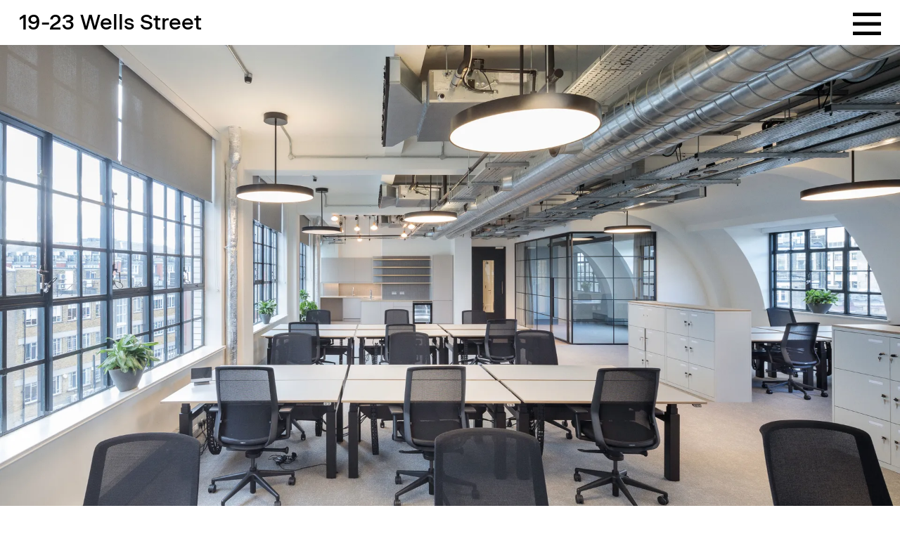

--- FILE ---
content_type: text/html; charset=utf-8
request_url: https://www.tatehindle.co.uk/projects/19-23-wells-street
body_size: 31738
content:
<!doctype html>
<html data-n-head-ssr>
  <head >
    <title>19-23 Wells Street – TateHindle</title><meta data-n-head="ssr" charset="utf-8"><meta data-n-head="ssr" name="viewport" content="width=device-width, initial-scale=1"><meta data-n-head="ssr" data-hid="description" name="description" content=""><meta data-n-head="ssr" name="format-detection" content="telephone=no"><link data-n-head="ssr" rel="apple-touch-icon" sizes="180x180" href="/apple-touch-icon.png"><link data-n-head="ssr" rel="icon" sizes="32x32" href="/favicon-32x32.png"><link data-n-head="ssr" rel="icon" sizes="16x16" href="/favicon-16x16.png"><link data-n-head="ssr" rel="manifest" href="/site.webmanifest"><link rel="preload" href="/_nuxt/44ddee2.js" as="script"><link rel="preload" href="/_nuxt/c16a7fb.js" as="script"><link rel="preload" href="/_nuxt/2d4d265.js" as="script"><link rel="preload" href="/_nuxt/63ed149.js" as="script"><link rel="preload" href="/_nuxt/0655d76.js" as="script"><style data-vue-ssr-id="20cb7704:0 bfebd250:0 1103d3f8:0 bc1ebc96:0 062d40c1:0 a18af7ee:0 d97ba1a0:0 6194dd5e:0 2dce4bba:0 19fb7e63:0 2b2c9f93:0 babc55f6:0 4b3f59c2:0 9eb2aa06:0 362ead4a:0 dfd48520:0 cd06fc6c:0 5ea2e0bb:0 14aa94d6:0 171d9bd2:0 014a7fd3:0">/*! tailwindcss v2.2.19 | MIT License | https://tailwindcss.com*//*! modern-normalize v1.1.0 | MIT License | https://github.com/sindresorhus/modern-normalize */

/*
Document
========
*/

/**
Use a better box model (opinionated).
*/

*,
::before,
::after {
	box-sizing: border-box;
}

/**
Use a more readable tab size (opinionated).
*/

html {
	-moz-tab-size: 4;
	-o-tab-size: 4;
	   tab-size: 4;
}

/**
1. Correct the line height in all browsers.
2. Prevent adjustments of font size after orientation changes in iOS.
*/

html {
	line-height: 1.15; /* 1 */
	-webkit-text-size-adjust: 100%; /* 2 */
}

/*
Sections
========
*/

/**
Remove the margin in all browsers.
*/

body {
	margin: 0;
}

/**
Improve consistency of default fonts in all browsers. (https://github.com/sindresorhus/modern-normalize/issues/3)
*/

body {
	font-family:
		system-ui,
		-apple-system, /* Firefox supports this but not yet `system-ui` */
		'Segoe UI',
		Roboto,
		Helvetica,
		Arial,
		sans-serif,
		'Apple Color Emoji',
		'Segoe UI Emoji';
}

/*
Grouping content
================
*/

/**
1. Add the correct height in Firefox.
2. Correct the inheritance of border color in Firefox. (https://bugzilla.mozilla.org/show_bug.cgi?id=190655)
*/

hr {
	height: 0; /* 1 */
	color: inherit; /* 2 */
}

/*
Text-level semantics
====================
*/

/**
Add the correct text decoration in Chrome, Edge, and Safari.
*/

abbr[title] {
	-webkit-text-decoration: underline dotted;
	        text-decoration: underline dotted;
}

/**
Add the correct font weight in Edge and Safari.
*/

b,
strong {
	font-weight: bolder;
}

/**
1. Improve consistency of default fonts in all browsers. (https://github.com/sindresorhus/modern-normalize/issues/3)
2. Correct the odd 'em' font sizing in all browsers.
*/

code,
kbd,
samp,
pre {
	font-family:
		ui-monospace,
		SFMono-Regular,
		Consolas,
		'Liberation Mono',
		Menlo,
		monospace; /* 1 */
	font-size: 1em; /* 2 */
}

/**
Add the correct font size in all browsers.
*/

small {
	font-size: 80%;
}

/**
Prevent 'sub' and 'sup' elements from affecting the line height in all browsers.
*/

sub,
sup {
	font-size: 75%;
	line-height: 0;
	position: relative;
	vertical-align: baseline;
}

sub {
	bottom: -0.25em;
}

sup {
	top: -0.5em;
}

/*
Tabular data
============
*/

/**
1. Remove text indentation from table contents in Chrome and Safari. (https://bugs.chromium.org/p/chromium/issues/detail?id=999088, https://bugs.webkit.org/show_bug.cgi?id=201297)
2. Correct table border color inheritance in all Chrome and Safari. (https://bugs.chromium.org/p/chromium/issues/detail?id=935729, https://bugs.webkit.org/show_bug.cgi?id=195016)
*/

table {
	text-indent: 0; /* 1 */
	border-color: inherit; /* 2 */
}

/*
Forms
=====
*/

/**
1. Change the font styles in all browsers.
2. Remove the margin in Firefox and Safari.
*/

button,
input,
optgroup,
select,
textarea {
	font-family: inherit; /* 1 */
	font-size: 100%; /* 1 */
	line-height: 1.15; /* 1 */
	margin: 0; /* 2 */
}

/**
Remove the inheritance of text transform in Edge and Firefox.
1. Remove the inheritance of text transform in Firefox.
*/

button,
select { /* 1 */
	text-transform: none;
}

/**
Correct the inability to style clickable types in iOS and Safari.
*/

button,
[type='button'],
[type='reset'],
[type='submit'] {
	-webkit-appearance: button;
}

/**
Remove the inner border and padding in Firefox.
*/

::-moz-focus-inner {
	border-style: none;
	padding: 0;
}

/**
Restore the focus styles unset by the previous rule.
*/

:-moz-focusring {
	outline: 1px dotted ButtonText;
}

/**
Remove the additional ':invalid' styles in Firefox.
See: https://github.com/mozilla/gecko-dev/blob/2f9eacd9d3d995c937b4251a5557d95d494c9be1/layout/style/res/forms.css#L728-L737
*/

:-moz-ui-invalid {
	box-shadow: none;
}

/**
Remove the padding so developers are not caught out when they zero out 'fieldset' elements in all browsers.
*/

legend {
	padding: 0;
}

/**
Add the correct vertical alignment in Chrome and Firefox.
*/

progress {
	vertical-align: baseline;
}

/**
Correct the cursor style of increment and decrement buttons in Safari.
*/

::-webkit-inner-spin-button,
::-webkit-outer-spin-button {
	height: auto;
}

/**
1. Correct the odd appearance in Chrome and Safari.
2. Correct the outline style in Safari.
*/

[type='search'] {
	-webkit-appearance: textfield; /* 1 */
	outline-offset: -2px; /* 2 */
}

/**
Remove the inner padding in Chrome and Safari on macOS.
*/

::-webkit-search-decoration {
	-webkit-appearance: none;
}

/**
1. Correct the inability to style clickable types in iOS and Safari.
2. Change font properties to 'inherit' in Safari.
*/

::-webkit-file-upload-button {
	-webkit-appearance: button; /* 1 */
	font: inherit; /* 2 */
}

/*
Interactive
===========
*/

/*
Add the correct display in Chrome and Safari.
*/

summary {
	display: list-item;
}/**
 * Manually forked from SUIT CSS Base: https://github.com/suitcss/base
 * A thin layer on top of normalize.css that provides a starting point more
 * suitable for web applications.
 */

/**
 * Removes the default spacing and border for appropriate elements.
 */

blockquote,
dl,
dd,
h1,
h2,
h3,
h4,
h5,
h6,
hr,
figure,
p,
pre {
  margin: 0;
}

button {
  background-color: transparent;
  background-image: none;
}

fieldset {
  margin: 0;
  padding: 0;
}

ol,
ul {
  list-style: none;
  margin: 0;
  padding: 0;
}

/**
 * Tailwind custom reset styles
 */

/**
 * 1. Use the user's configured `sans` font-family (with Tailwind's default
 *    sans-serif font stack as a fallback) as a sane default.
 * 2. Use Tailwind's default "normal" line-height so the user isn't forced
 *    to override it to ensure consistency even when using the default theme.
 */

html {
  font-family: ui-sans-serif, system-ui, -apple-system, BlinkMacSystemFont, "Segoe UI", Roboto, "Helvetica Neue", Arial, "Noto Sans", sans-serif, "Apple Color Emoji", "Segoe UI Emoji", "Segoe UI Symbol", "Noto Color Emoji"; /* 1 */
  line-height: 1.5; /* 2 */
}


/**
 * Inherit font-family and line-height from `html` so users can set them as
 * a class directly on the `html` element.
 */

body {
  font-family: inherit;
  line-height: inherit;
}

/**
 * 1. Prevent padding and border from affecting element width.
 *
 *    We used to set this in the html element and inherit from
 *    the parent element for everything else. This caused issues
 *    in shadow-dom-enhanced elements like <details> where the content
 *    is wrapped by a div with box-sizing set to `content-box`.
 *
 *    https://github.com/mozdevs/cssremedy/issues/4
 *
 *
 * 2. Allow adding a border to an element by just adding a border-width.
 *
 *    By default, the way the browser specifies that an element should have no
 *    border is by setting it's border-style to `none` in the user-agent
 *    stylesheet.
 *
 *    In order to easily add borders to elements by just setting the `border-width`
 *    property, we change the default border-style for all elements to `solid`, and
 *    use border-width to hide them instead. This way our `border` utilities only
 *    need to set the `border-width` property instead of the entire `border`
 *    shorthand, making our border utilities much more straightforward to compose.
 *
 *    https://github.com/tailwindcss/tailwindcss/pull/116
 */

*,
::before,
::after {
  box-sizing: border-box; /* 1 */
  border-width: 0; /* 2 */
  border-style: solid; /* 2 */
  border-color: currentColor; /* 2 */
}

/*
 * Ensure horizontal rules are visible by default
 */

hr {
  border-top-width: 1px;
}

/**
 * Undo the `border-style: none` reset that Normalize applies to images so that
 * our `border-{width}` utilities have the expected effect.
 *
 * The Normalize reset is unnecessary for us since we default the border-width
 * to 0 on all elements.
 *
 * https://github.com/tailwindcss/tailwindcss/issues/362
 */

img {
  border-style: solid;
}

textarea {
  resize: vertical;
}

input::-moz-placeholder, textarea::-moz-placeholder {
  opacity: 1;
  color: #9ca3af;
}

input:-ms-input-placeholder, textarea:-ms-input-placeholder {
  opacity: 1;
  color: #9ca3af;
}

input::placeholder,
textarea::placeholder {
  opacity: 1;
  color: #9ca3af;
}

button,
[role="button"] {
  cursor: pointer;
}

/**
 * Override legacy focus reset from Normalize with modern Firefox focus styles.
 *
 * This is actually an improvement over the new defaults in Firefox in our testing,
 * as it triggers the better focus styles even for links, which still use a dotted
 * outline in Firefox by default.
 */
 
:-moz-focusring {
	outline: auto;
}

table {
  border-collapse: collapse;
}

h1,
h2,
h3,
h4,
h5,
h6 {
  font-size: inherit;
  font-weight: inherit;
}

/**
 * Reset links to optimize for opt-in styling instead of
 * opt-out.
 */

a {
  color: inherit;
  text-decoration: inherit;
}

/**
 * Reset form element properties that are easy to forget to
 * style explicitly so you don't inadvertently introduce
 * styles that deviate from your design system. These styles
 * supplement a partial reset that is already applied by
 * normalize.css.
 */

button,
input,
optgroup,
select,
textarea {
  padding: 0;
  line-height: inherit;
  color: inherit;
}

/**
 * Use the configured 'mono' font family for elements that
 * are expected to be rendered with a monospace font, falling
 * back to the system monospace stack if there is no configured
 * 'mono' font family.
 */

pre,
code,
kbd,
samp {
  font-family: ui-monospace, SFMono-Regular, Menlo, Monaco, Consolas, "Liberation Mono", "Courier New", monospace;
}

/**
 * 1. Make replaced elements `display: block` by default as that's
 *    the behavior you want almost all of the time. Inspired by
 *    CSS Remedy, with `svg` added as well.
 *
 *    https://github.com/mozdevs/cssremedy/issues/14
 * 
 * 2. Add `vertical-align: middle` to align replaced elements more
 *    sensibly by default when overriding `display` by adding a
 *    utility like `inline`.
 *
 *    This can trigger a poorly considered linting error in some
 *    tools but is included by design.
 * 
 *    https://github.com/jensimmons/cssremedy/issues/14#issuecomment-634934210
 */

img,
svg,
video,
canvas,
audio,
iframe,
embed,
object {
  display: block; /* 1 */
  vertical-align: middle; /* 2 */
}

/**
 * Constrain images and videos to the parent width and preserve
 * their intrinsic aspect ratio.
 *
 * https://github.com/mozdevs/cssremedy/issues/14
 */

img,
video {
  max-width: 100%;
  height: auto;
}

/**
 * Ensure the default browser behavior of the `hidden` attribute.
 */

[hidden] {
  display: none;
}*, ::before, ::after{--tw-translate-x:0;--tw-translate-y:0;--tw-rotate:0;--tw-skew-x:0;--tw-skew-y:0;--tw-scale-x:1;--tw-scale-y:1;--tw-transform:translateX(var(--tw-translate-x)) translateY(var(--tw-translate-y)) rotate(var(--tw-rotate)) skewX(var(--tw-skew-x)) skewY(var(--tw-skew-y)) scaleX(var(--tw-scale-x)) scaleY(var(--tw-scale-y));--tw-blur:var(--tw-empty,/*!*/ /*!*/);--tw-brightness:var(--tw-empty,/*!*/ /*!*/);--tw-contrast:var(--tw-empty,/*!*/ /*!*/);--tw-grayscale:var(--tw-empty,/*!*/ /*!*/);--tw-hue-rotate:var(--tw-empty,/*!*/ /*!*/);--tw-invert:var(--tw-empty,/*!*/ /*!*/);--tw-saturate:var(--tw-empty,/*!*/ /*!*/);--tw-sepia:var(--tw-empty,/*!*/ /*!*/);--tw-drop-shadow:var(--tw-empty,/*!*/ /*!*/);--tw-filter:var(--tw-blur) var(--tw-brightness) var(--tw-contrast) var(--tw-grayscale) var(--tw-hue-rotate) var(--tw-invert) var(--tw-saturate) var(--tw-sepia) var(--tw-drop-shadow);}.pointer-events-none{pointer-events:none;}.visible{visibility:visible;}.fixed{position:fixed;}.absolute{position:absolute;}.relative{position:relative;}.inset-0{top:0px;right:0px;bottom:0px;left:0px;}.top-0{top:0px;}.right-0{right:0px;}.left-0{left:0px;}.bottom-0{bottom:0px;}.top-padding-top-m{top:45px;}.left-gutter-m{left:15px;}.z-50{z-index:50;}.order-2{order:2;}.order-1{order:1;}.mx-gutter-m{margin-left:15px;margin-right:15px;}.my-padding-m-burger{margin-top:11px;margin-bottom:11px;}.mb-margin-80{margin-bottom:calc((80 / 1440) * 100vw);}.mt-4{margin-top:1rem;}.mr-gutter{margin-right:calc((25 / 1440) * 100vw);}.mt-gutter{margin-top:calc((25 / 1440) * 100vw);}.mb-4{margin-bottom:1rem;}.mb-margin-38-m{margin-bottom:38px;}.mb-margin{margin-bottom:calc((30 / 1440) * 100vw);}.mb-gutter{margin-bottom:calc((25 / 1440) * 100vw);}.mb-2{margin-bottom:0.5rem;}.mb-margin-max{margin-bottom:calc((100 / 1440) * 100vw);}.block{display:block;}.\!block{display:block !important;}.flex{display:flex;}.grid{display:grid;}.hidden{display:none;}.h-full{height:100%;}.h-\[2px\]{height:2px;}.h-\[26px\]{height:26px;}.h-screen{height:100vh;}.w-full{width:100%;}.w-1\/3{width:33.333333%;}.w-1\/2{width:50%;}.w-auto{width:auto;}.w-\[26px\]{width:26px;}.w-screen{width:100vw;}.flex-1{flex:1 1 0%;}.transform{transform:var(--tw-transform);}.resize{resize:both;}.flex-col{flex-direction:column;}.flex-wrap{flex-wrap:wrap;}.items-center{align-items:center;}.justify-between{justify-content:space-between;}.overflow-hidden{overflow:hidden;}.whitespace-nowrap{white-space:nowrap;}.bg-th-blue{--tw-bg-opacity:1;background-color:rgba(183, 217, 237, var(--tw-bg-opacity));}.bg-white{--tw-bg-opacity:1;background-color:rgba(255, 255, 255, var(--tw-bg-opacity));}.bg-transparent{background-color:transparent;}.bg-th-light-grey{--tw-bg-opacity:1;background-color:rgba(244, 244, 244, var(--tw-bg-opacity));}.fill-current{fill:currentColor;}.stroke-current{stroke:currentColor;}.p-gutter-m{padding:15px;}.px-gutter-m{padding-left:15px;padding-right:15px;}.py-margin-15{padding-top:calc((15 / 1440) * 100vw);padding-bottom:calc((15 / 1440) * 100vw);}.py-4{padding-top:1rem;padding-bottom:1rem;}.py-margin{padding-top:calc((30 / 1440) * 100vw);padding-bottom:calc((30 / 1440) * 100vw);}.py-2\.5{padding-top:0.625rem;padding-bottom:0.625rem;}.py-2{padding-top:0.5rem;padding-bottom:0.5rem;}.py-0{padding-top:0px;padding-bottom:0px;}.px-0{padding-left:0px;padding-right:0px;}.py-gutter-m{padding-top:15px;padding-bottom:15px;}.py-padding-m{padding-top:8px;padding-bottom:8px;}.px-margin{padding-left:calc((30 / 1440) * 100vw);padding-right:calc((30 / 1440) * 100vw);}.py-margin-half{padding-top:calc((15 / 1440) * 100vw);padding-bottom:calc((15 / 1440) * 100vw);}.pt-gutter-m{padding-top:15px;}.pt-0{padding-top:0px;}.pl-gutter-m{padding-left:15px;}.pr-\[50px\]{padding-right:50px;}.pb-margin-max{padding-bottom:calc((100 / 1440) * 100vw);}.pt-gutter{padding-top:calc((25 / 1440) * 100vw);}.text-left{text-align:left;}.font-reg{font-family:Beausite-Classic, sans-serif;}.font-med{font-family:Beausite-Classic-Med, sans-serif;}.text-md-m{font-size:20px;}.text-sm-m{font-size:17px;}.text-15-m{font-size:15px;}.text-sm{font-size:calc((15 / 1440) * 100vw);}.text-tiny-m{font-size:12px;}.text-lg-m{font-size:24px;}.text-xxl-m{font-size:44px;}.leading-none{line-height:1;}.text-th-dark-grey{--tw-text-opacity:1;color:rgba(154, 154, 154, var(--tw-text-opacity));}.text-black{--tw-text-opacity:1;color:rgba(0, 0, 0, var(--tw-text-opacity));}.opacity-0{opacity:0;}.grayscale{--tw-grayscale:grayscale(100%);filter:var(--tw-filter);}.filter{filter:var(--tw-filter);}.transition{transition-property:background-color, border-color, color, fill, stroke, opacity, box-shadow, transform, filter, -webkit-backdrop-filter;transition-property:background-color, border-color, color, fill, stroke, opacity, box-shadow, transform, filter, backdrop-filter;transition-property:background-color, border-color, color, fill, stroke, opacity, box-shadow, transform, filter, backdrop-filter, -webkit-backdrop-filter;transition-timing-function:cubic-bezier(0.4, 0, 0.2, 1);transition-duration:150ms;}.transition-opacity{transition-property:opacity;transition-timing-function:cubic-bezier(0.4, 0, 0.2, 1);transition-duration:150ms;}.ease-out-sine{transition-timing-function:cubic-bezier(0.61, 1, 0.88, 1);}h1{font-family:Beausite-Classic-Med, sans-serif;font-size:24px;}@media (min-width: 768px){h1{font-size:calc((34 / 1440) * 100vw);}}h1{line-height:1.25;}h3{font-family:Beausite-Classic, sans-serif;font-size:20px;}@media (min-width: 768px){h3{font-size:calc((34 / 1440) * 100vw);}}h3{line-height:1.25;}h4{font-family:Beausite-Classic, sans-serif;font-size:20px;}@media (min-width: 768px){h4{font-size:calc((24 / 1440) * 100vw);}}h4{line-height:1;}h5{font-family:Beausite-Classic-Semi-Bold, sans-serif;font-size:17px;}@media (min-width: 768px){h5{font-size:calc((21 / 1440) * 100vw);}}h5{line-height:1;}h5.plain{font-family:Beausite-Classic, sans-serif;}h6{font-family:Beausite-Classic-Semi-Bold, sans-serif;font-size:15px;}@media (min-width: 768px){h6{font-size:calc((15 / 1440) * 100vw);}}h6{line-height:1.25;}h6.plain{font-family:Beausite-Classic, sans-serif;}p{font-family:Beausite-Classic, sans-serif;font-size:17px;}@media (min-width: 768px){p{font-size:calc((21 / 1440) * 100vw);}}p{line-height:1.25;margin-bottom:1rem;}p.caption{font-size:calc((15 / 1440) * 100vw);padding-top:1rem;}li{font-family:Beausite-Classic, sans-serif;font-size:17px;}@media (min-width: 768px){li{font-size:calc((21 / 1440) * 100vw);}}li{line-height:1.25;}a[href^="http://"]:after,a[href^="https://"]:after,a[href^="mailto:"]:after{content:"\2197";display:inline-block;margin-left:.3em}a[href^="http://"].no-icon:after,a[href^="https://"].no-icon:after,a[href^="mailto:"].no-icon:after{display:none}span.in-between, span.live, span.work{font-family:Beausite-Classic-Med, sans-serif;}.lw-0{--tw-bg-opacity:1;background-color:rgba(183, 217, 237, var(--tw-bg-opacity));}.lw-10{--tw-bg-opacity:1;background-color:rgba(195, 220, 209, var(--tw-bg-opacity));}.lw-30{--tw-bg-opacity:1;background-color:rgba(206, 224, 181, var(--tw-bg-opacity));}.lw-50{--tw-bg-opacity:1;background-color:rgba(218, 227, 153, var(--tw-bg-opacity));}.lw-70{--tw-bg-opacity:1;background-color:rgba(229, 230, 125, var(--tw-bg-opacity));}.lw-90{--tw-bg-opacity:1;background-color:rgba(240, 234, 97, var(--tw-bg-opacity));}.lw-100{--tw-bg-opacity:1;background-color:rgba(252, 237, 69, var(--tw-bg-opacity));}.blw-none{border:0}.blw-zero{--tw-border-opacity:1;border-color:rgba(183, 217, 237, var(--tw-border-opacity));}.blw-10,.blw-zero{border-bottom-width:6px}.blw-10{--tw-border-opacity:1;border-color:rgba(195, 220, 209, var(--tw-border-opacity));}.blw-30{--tw-border-opacity:1;border-color:rgba(206, 224, 181, var(--tw-border-opacity));}.blw-30,.blw-50{border-bottom-width:6px}.blw-50{--tw-border-opacity:1;border-color:rgba(218, 227, 153, var(--tw-border-opacity));}.blw-70{--tw-border-opacity:1;border-color:rgba(229, 230, 125, var(--tw-border-opacity));}.blw-70,.blw-90{border-bottom-width:6px}.blw-90{--tw-border-opacity:1;border-color:rgba(240, 234, 97, var(--tw-border-opacity));}.blw-100{--tw-border-opacity:1;border-color:rgba(252, 237, 69, var(--tw-border-opacity));border-bottom-width:6px;}.theme-link:before{content:"\0023"}.project-0 .theme-link{--tw-bg-opacity:1;background-color:rgba(183, 217, 237, var(--tw-bg-opacity));}.project-30 .theme-link{--tw-bg-opacity:1;background-color:rgba(206, 224, 181, var(--tw-bg-opacity));}.project-50 .theme-link{--tw-bg-opacity:1;background-color:rgba(218, 227, 153, var(--tw-bg-opacity));}.project-70 .theme-link{--tw-bg-opacity:1;background-color:rgba(229, 230, 125, var(--tw-bg-opacity));}.project-90 .theme-link{--tw-bg-opacity:1;background-color:rgba(240, 234, 97, var(--tw-bg-opacity));}.project-100 .theme-link{--tw-bg-opacity:1;background-color:rgba(252, 237, 69, var(--tw-bg-opacity));}.lw-practice{-webkit-animation:fade 30s infinite;animation:fade 30s infinite}@-webkit-keyframes fade{0%{--tw-bg-opacity:1;background-color:rgba(183, 217, 237, var(--tw-bg-opacity));}25%{--tw-bg-opacity:1;background-color:rgba(218, 227, 153, var(--tw-bg-opacity));}50%{--tw-bg-opacity:1;background-color:rgba(252, 237, 69, var(--tw-bg-opacity));}75%{--tw-bg-opacity:1;background-color:rgba(218, 227, 153, var(--tw-bg-opacity));}to{--tw-bg-opacity:1;background-color:rgba(183, 217, 237, var(--tw-bg-opacity));}}@keyframes fade{0%{--tw-bg-opacity:1;background-color:rgba(183, 217, 237, var(--tw-bg-opacity));}25%{--tw-bg-opacity:1;background-color:rgba(218, 227, 153, var(--tw-bg-opacity));}50%{--tw-bg-opacity:1;background-color:rgba(252, 237, 69, var(--tw-bg-opacity));}75%{--tw-bg-opacity:1;background-color:rgba(218, 227, 153, var(--tw-bg-opacity));}to{--tw-bg-opacity:1;background-color:rgba(183, 217, 237, var(--tw-bg-opacity));}}@-webkit-keyframes fade-text{0%{--tw-text-opacity:1;color:rgba(183, 217, 237, var(--tw-text-opacity));}25%{--tw-text-opacity:1;color:rgba(218, 227, 153, var(--tw-text-opacity));}50%{--tw-text-opacity:1;color:rgba(252, 237, 69, var(--tw-text-opacity));}75%{--tw-text-opacity:1;color:rgba(218, 227, 153, var(--tw-text-opacity));}to{--tw-text-opacity:1;color:rgba(183, 217, 237, var(--tw-text-opacity));}}@keyframes fade-text{0%{--tw-text-opacity:1;color:rgba(183, 217, 237, var(--tw-text-opacity));}25%{--tw-text-opacity:1;color:rgba(218, 227, 153, var(--tw-text-opacity));}50%{--tw-text-opacity:1;color:rgba(252, 237, 69, var(--tw-text-opacity));}75%{--tw-text-opacity:1;color:rgba(218, 227, 153, var(--tw-text-opacity));}to{--tw-text-opacity:1;color:rgba(183, 217, 237, var(--tw-text-opacity));}}html.has-intro{overflow:hidden;height:100%;}html.has-intro body{overflow:hidden;height:100%}@media (max-width:768px){html.has-menu{overflow:hidden;height:100%;}html.has-menu body{overflow:hidden;height:100%}}.template{padding-top:45px;}@media (min-width: 768px){.template{padding-top:calc((72 / 1440) * 100vw);}}.template{padding-top:var(--header-height);}.template .theme-searching{opacity:.3}.padded{padding-left:15px;padding-right:15px;}@media (min-width: 768px){.padded{padding-left:calc((30 / 1440) * 100vw);padding-right:calc((30 / 1440) * 100vw);}.md\:static{position:static;}.md\:absolute{position:absolute;}.md\:relative{position:relative;}.md\:right-margin{right:calc((30 / 1440) * 100vw);}.md\:top-padding-top{top:calc((72 / 1440) * 100vw);}.md\:order-1{order:1;}.md\:order-2{order:2;}.md\:mx-margin{margin-left:calc((30 / 1440) * 100vw);margin-right:calc((30 / 1440) * 100vw);}.md\:mb-0{margin-bottom:0px;}.md\:block{display:block;}.md\:flex{display:flex;}.md\:hidden{display:none;}.md\:h-\[4px\]{height:4px;}.md\:h-\[45px\]{height:45px;}.md\:w-\[40\%\]{width:40%;}.md\:w-\[10\%\]{width:10%;}.md\:w-full{width:100%;}.md\:w-2\/3{width:66.666667%;}.md\:w-1\/2{width:50%;}.md\:w-1\/3{width:33.333333%;}.md\:w-\[45px\]{width:45px;}.md\:translate-y-0{--tw-translate-y:0px;transform:var(--tw-transform);}.md\:flex-nowrap{flex-wrap:nowrap;}.md\:p-0{padding:0px;}.md\:p-margin{padding:calc((30 / 1440) * 100vw);}.md\:px-margin{padding-left:calc((30 / 1440) * 100vw);padding-right:calc((30 / 1440) * 100vw);}.md\:py-margin-15{padding-top:calc((15 / 1440) * 100vw);padding-bottom:calc((15 / 1440) * 100vw);}.md\:pl-margin{padding-left:calc((30 / 1440) * 100vw);}.md\:pt-margin-half{padding-top:calc((15 / 1440) * 100vw);}.md\:pr-0{padding-right:0px;}.md\:text-xxl{font-size:calc((50 / 1440) * 100vw);}.md\:text-md{font-size:calc((21 / 1440) * 100vw);}}
@font-face{font-family:"Beausite-Classic";src:url(/fonts/BeausiteClassicWeb-Regular.woff2) format("woff2"),url(/fonts/BeausiteClassicWeb-Regular.woff) format("woff");font-style:normal;font-weight:400}@font-face{font-family:"Beausite-Classic-Med";src:url(/fonts/BeausiteClassicWeb-Medium.woff2) format("woff2"),url(/fonts/BeausiteClassicWeb-Medium.woff) format("woff");font-style:normal;font-weight:400}@font-face{font-family:"Beausite-Classic-Semi-Bold";src:url(/fonts/BeausiteClassicWeb-Semibold.woff2) format("woff2"),url(/fonts/BeausiteClassicWeb-Semibold.woff) format("woff");font-style:normal;font-weight:400}
.embla{position:relative}.embla__viewport{overflow:hidden}.embla__container{display:flex}.embla__slide{position:relative;flex:0 0 100%}
.nuxt-progress{position:fixed;top:0;left:0;right:0;height:2px;width:0;opacity:1;transition:width .1s,opacity .4s;background-color:#000;z-index:999999}.nuxt-progress.nuxt-progress-notransition{transition:none}.nuxt-progress-failed{background-color:red}
.head[data-v-273590a1]{position:fixed;z-index:50;display:flex;width:100%;justify-content:space-between;--tw-bg-opacity:1;background-color:rgba(255, 255, 255, var(--tw-bg-opacity));padding-left:15px;padding-right:15px;padding-top:8px;padding-bottom:8px}@media (min-width: 768px){.head[data-v-273590a1]{padding-left:calc((30 / 1440) * 100vw);padding-right:calc((30 / 1440) * 100vw)}.head[data-v-273590a1]{padding-top:calc((15 / 1440) * 100vw);padding-bottom:calc((15 / 1440) * 100vw)}}.head[data-v-273590a1]{transition:background-color .5s;transform:translateY(var(--offset))}.section-home .head.has-intro[data-v-273590a1]{background-color:transparent}.section-home .head.has-intro[data-v-273590a1]{--tw-text-opacity:1;color:rgba(255, 255, 255, var(--tw-text-opacity))}.has-theme-overlay .head[data-v-273590a1]{pointer-events:none;}.has-theme-overlay .head h1[data-v-273590a1]{opacity:.3}.head.is-open[data-v-273590a1]{transform:translateY(0)}nav[data-v-273590a1]{position:fixed;top:0px;left:0px;width:100%;padding-left:15px;padding-right:15px;padding-top:calc((15 / 1440) * 100vw);padding-bottom:calc((15 / 1440) * 100vw)}@media (min-width: 768px){nav[data-v-273590a1]{padding-left:calc((30 / 1440) * 100vw);padding-right:calc((30 / 1440) * 100vw)}}nav[data-v-273590a1]{z-index:99;height:100%}@media (min-width: 768px){nav[data-v-273590a1]{height:auto}}nav[data-v-273590a1]{transition-property:transform;transition-timing-function:cubic-bezier(0.4, 0, 0.2, 1);transition-duration:150ms;transition-timing-function:cubic-bezier(0.61, 1, 0.88, 1);transform:translateY(-100%);background-color:var(--global-fade)}nav.is-open[data-v-273590a1]{transform:translateY(0);--tw-text-opacity:1;color:rgba(0, 0, 0, var(--tw-text-opacity))}@media (min-width: 768px){.menu[data-v-273590a1]{display:flex}}.menu li[data-v-273590a1]{font-family:Beausite-Classic-Med, sans-serif}.menu li[data-v-273590a1]{--tw-text-opacity:1;color:rgba(0, 0, 0, var(--tw-text-opacity))}.menu li[data-v-273590a1]{font-size:44px}@media (min-width: 768px){.menu li[data-v-273590a1]{font-size:calc((34 / 1440) * 100vw)}}.menu li[data-v-273590a1]{line-height:1.25}.menu li[data-v-273590a1]{margin-right:2.77778vw}.contact[data-v-273590a1]{position:absolute;left:15px;bottom:15px;display:block}@media (min-width: 768px){.contact[data-v-273590a1]{display:none}}
.burger[data-v-3a7dcd97]{position:fixed;right:0px;z-index:50;margin-left:15px;margin-right:15px;margin-top:11px;margin-bottom:11px;}@media (min-width: 768px){.burger[data-v-3a7dcd97]{margin-left:calc((30 / 1440) * 100vw);margin-right:calc((30 / 1440) * 100vw);}.burger[data-v-3a7dcd97]{margin-top:calc((20 / 1440) * 100vw);margin-bottom:calc((20 / 1440) * 100vw);}}@media (max-width:768px){.burger[data-v-3a7dcd97]{top:3px;width:25px;height:18px;}.burger svg[data-v-3a7dcd97]{height:100%;}.burger svg[data-v-3a7dcd97]{width:100%;}}.burger.is-open[data-v-3a7dcd97]{display:none;}.has-theme-overlay .burger[data-v-3a7dcd97]{pointer-events:none;opacity:.3}.burger-fill[data-v-3a7dcd97]{stroke:currentColor;--tw-text-opacity:1;color:rgba(0, 0, 0, var(--tw-text-opacity));}.has-intro .burger-fill[data-v-3a7dcd97]{--tw-text-opacity:1;color:rgba(255, 255, 255, var(--tw-text-opacity));}
.has-theme-overlay .project-wrap[data-v-87bb4e34]{pointer-events:none;opacity:.3}
.image[data-v-0ed24718]{position:relative;transition-delay:1s;}.carousel.full .image[data-v-0ed24718]{padding-top:0!important}.carousel.full .image[data-v-0ed24718]{height:100%;}.carousel.full .image img[data-v-0ed24718]{height:100%;}.carousel.full .image img[data-v-0ed24718]{width:auto;}.image.fill[data-v-0ed24718]{position:absolute;top:0;left:0;width:100%;height:100%}.image.stndrd img[data-v-0ed24718],.image.stndrd video[data-v-0ed24718]{position:static}.image img[data-v-0ed24718],.image video[data-v-0ed24718]{position:absolute;top:0;left:0;width:100%;height:100%;opacity:0;transition:opacity .4s;-o-object-fit:cover;object-fit:cover;-o-object-position:center;object-position:center}.image.seen img[data-v-0ed24718],.image.seen video[data-v-0ed24718]{opacity:1}.image:hover .play-pause[data-v-0ed24718]{opacity:1}.play-pause[data-v-0ed24718]{position:absolute;width:100%;height:100%;top:0;left:0;transition:opacity .4s}.play-pause.is-playing[data-v-0ed24718]{opacity:0}
.intro-text[data-v-c87fdefe]{padding-top:1.73611vw;padding-bottom:5.20833vw}@media (max-width:768px){.intro-text[data-v-c87fdefe]{padding-top:15px !important}}.intro-text[data-v-c87fdefe] p{font-size:20px}@media (min-width: 768px){.intro-text[data-v-c87fdefe] p{font-size:calc((34 / 1440) * 100vw)}}.intro-text[data-v-c87fdefe] p{line-height:1.25}.template-post .intro-text[data-v-c87fdefe]{padding-bottom:0;}.template-post .intro-text[data-v-c87fdefe] p{margin-bottom:0px}
.nav[data-v-4f9850bb]{top:45px;width:100%;overflow:hidden;}@media (min-width: 768px){.nav[data-v-4f9850bb]{top:calc((72 / 1440) * 100vw);}}.nav[data-v-4f9850bb]{top:var(--header-height);transform:translateY(var(--offset));}.section-practice .nav[data-v-4f9850bb]{background-color:var(--global-fade)}.nav[data-v-4f9850bb]{z-index:40;}.nav ul[data-v-4f9850bb]{white-space:nowrap;}.nav ul[data-v-4f9850bb]{padding-left:0px;padding-right:0px;}.nav ul[data-v-4f9850bb]{padding-top:15px;padding-bottom:15px;}@media (min-width: 768px){.nav ul[data-v-4f9850bb]{padding-left:calc((30 / 1440) * 100vw);padding-right:calc((30 / 1440) * 100vw);}}@media (min-width: 768px){.nav ul[data-v-4f9850bb]{padding-top:calc((15 / 1440) * 100vw);padding-bottom:calc((15 / 1440) * 100vw);}}.nav ul li[data-v-4f9850bb]{font-family:Beausite-Classic, sans-serif;}.nav ul li[data-v-4f9850bb]{font-size:20px;}@media (min-width: 768px){.nav ul li[data-v-4f9850bb]{font-size:calc((21 / 1440) * 100vw);}}.nav ul li[data-v-4f9850bb]{margin-right:1.38889vw}@media (max-width:768px){.nav ul li[data-v-4f9850bb]{margin-right:30px}}.nav ul li button[data-v-4f9850bb]{padding-left:15px;}@media (min-width: 768px){.nav ul li button[data-v-4f9850bb]{padding-left:0px;}}.nav ul li button.is-active[data-v-4f9850bb]{font-family:Beausite-Classic-Med, sans-serif;}.nav ul li:last-child button[data-v-4f9850bb]{width:100vw;}.nav ul li:last-child button[data-v-4f9850bb]{text-align:left;}@media (min-width: 768px){.nav ul li:last-child button[data-v-4f9850bb]{width:auto;}}.nav ul[data-v-4f9850bb]{width:100%;}.nav ul[data-v-4f9850bb]{overflow:hidden;}.nav ul[data-v-4f9850bb]{overflow-x:scroll;}.nav ul[data-v-4f9850bb]::-webkit-scrollbar{display:none}
.row[data-v-64a2bf56]{position:relative;display:grid;grid-template-columns:repeat(6,1fr);margin-bottom:6.94444vw}@media (max-width:768px){.row[data-v-64a2bf56]{display:block}}.cell[data-v-64a2bf56]{grid-row:1}.cell[data-position="1"][data-width="1"][data-v-64a2bf56]{grid-column:1/span 1}.cell[data-position="1"][data-width="2"][data-v-64a2bf56]{grid-column:1/span 2}.cell[data-position="1"][data-width="3"][data-v-64a2bf56]{grid-column:1/span 3}.cell[data-position="1"][data-width="4"][data-v-64a2bf56]{grid-column:1/span 4}.cell[data-position="1"][data-width="5"][data-v-64a2bf56]{grid-column:1/span 5}.cell[data-position="1"][data-width="6"][data-v-64a2bf56]{grid-column:1/span 6;}.cell[data-position="1"][data-width="6"] .item-text[data-v-64a2bf56]{padding-right:calc((30 / 1440) * 100vw)}.cell[data-position="1"] .item-text[data-v-64a2bf56], .cell[data-position="1"][data-v-64a2bf56] .post-item-text{padding-left:calc((30 / 1440) * 100vw)}.cell[data-position="2"][data-width="1"][data-v-64a2bf56]{grid-column:2/span 1}.cell[data-position="2"][data-width="2"][data-v-64a2bf56]{grid-column:2/span 2}.cell[data-position="2"][data-width="3"][data-v-64a2bf56]{grid-column:2/span 3}.cell[data-position="2"][data-width="4"][data-v-64a2bf56]{grid-column:2/span 4}.cell[data-position="2"][data-width="5"][data-v-64a2bf56]{grid-column:2/span 5;}.cell[data-position="2"][data-width="5"] .item-text[data-v-64a2bf56]{padding-right:calc((30 / 1440) * 100vw)}.cell[data-position="2"][data-width="6"][data-v-64a2bf56]{grid-column:2/span 6}.cell[data-position="3"][data-width="1"][data-v-64a2bf56]{grid-column:3/span 1}.cell[data-position="3"][data-width="2"][data-v-64a2bf56]{grid-column:3/span 2}.cell[data-position="3"][data-width="3"][data-v-64a2bf56]{grid-column:3/span 3}.cell[data-position="3"][data-width="4"][data-v-64a2bf56]{grid-column:3/span 4;}.cell[data-position="3"][data-width="4"] .item-text[data-v-64a2bf56]{padding-right:calc((30 / 1440) * 100vw)}.cell[data-position="3"][data-width="5"][data-v-64a2bf56]{grid-column:3/span 5}.cell[data-position="3"][data-width="6"][data-v-64a2bf56]{grid-column:3/span 6}.cell[data-position="4"][data-width="1"][data-v-64a2bf56]{grid-column:4/span 1}.cell[data-position="4"][data-width="2"][data-v-64a2bf56]{grid-column:4/span 2}.cell[data-position="4"][data-width="3"][data-v-64a2bf56]{grid-column:4/span 3;}.cell[data-position="4"][data-width="3"] .item-text[data-v-64a2bf56]{padding-right:calc((30 / 1440) * 100vw)}.cell[data-position="4"][data-width="4"][data-v-64a2bf56]{grid-column:4/span 4}.cell[data-position="4"][data-width="5"][data-v-64a2bf56]{grid-column:4/span 5}.cell[data-position="4"][data-width="6"][data-v-64a2bf56]{grid-column:4/span 6}.cell[data-position="5"][data-width="1"][data-v-64a2bf56]{grid-column:5/span 1}.cell[data-position="5"][data-width="2"][data-v-64a2bf56]{grid-column:5/span 2;}.cell[data-position="5"][data-width="2"] .item-text[data-v-64a2bf56]{padding-right:calc((30 / 1440) * 100vw)}.cell[data-position="5"][data-width="3"][data-v-64a2bf56]{grid-column:5/span 3}.cell[data-position="5"][data-width="4"][data-v-64a2bf56]{grid-column:5/span 4}.cell[data-position="5"][data-width="5"][data-v-64a2bf56]{grid-column:5/span 5}.cell[data-position="5"][data-width="6"][data-v-64a2bf56]{grid-column:5/span 6}.cell[data-position="6"] .item-text[data-v-64a2bf56], .cell[data-position="6"][data-v-64a2bf56] .post-item-text{padding-right:calc((30 / 1440) * 100vw)}.cell[data-position="6"][data-width="1"][data-v-64a2bf56]{grid-column:6/span 1}.cell[data-position="6"][data-width="2"][data-v-64a2bf56]{grid-column:6/span 2}.cell[data-position="6"][data-width="3"][data-v-64a2bf56]{grid-column:6/span 3}.cell[data-position="6"][data-width="4"][data-v-64a2bf56]{grid-column:6/span 4}.cell[data-position="6"][data-width="5"][data-v-64a2bf56]{grid-column:6/span 5}.cell[data-position="6"][data-width="6"][data-v-64a2bf56]{grid-column:6/span 6}.cell .item[data-v-64a2bf56]{position:relative}.cell .item[data-v-64a2bf56]{margin-bottom:38px}@media (min-width: 768px){.cell .item[data-v-64a2bf56]{margin-bottom:0px}}.cell .item .item-over[data-v-64a2bf56]{pointer-events:none}.cell .item .item-over[data-v-64a2bf56]{position:absolute}.cell .item .item-over[data-v-64a2bf56]{top:0px;right:0px;bottom:0px;left:0px}.cell .item .item-over[data-v-64a2bf56]{display:none}.cell .item .item-over[data-v-64a2bf56]{--tw-bg-opacity:1;background-color:rgba(183, 217, 237, var(--tw-bg-opacity))}.cell .item .item-over[data-v-64a2bf56]{opacity:0}.cell .item .item-over[data-v-64a2bf56]{transition:opacity .3s}.cell .item.item-0 .item-over[data-v-64a2bf56]{--tw-bg-opacity:1;background-color:rgba(183, 217, 237, var(--tw-bg-opacity))}.cell .item.item-10 .item-over[data-v-64a2bf56]{--tw-bg-opacity:1;background-color:rgba(195, 220, 209, var(--tw-bg-opacity))}.cell .item.item-30 .item-over[data-v-64a2bf56]{--tw-bg-opacity:1;background-color:rgba(206, 224, 181, var(--tw-bg-opacity))}.cell .item.item-50 .item-over[data-v-64a2bf56]{--tw-bg-opacity:1;background-color:rgba(218, 227, 153, var(--tw-bg-opacity))}.cell .item.item-70 .item-over[data-v-64a2bf56]{--tw-bg-opacity:1;background-color:rgba(229, 230, 125, var(--tw-bg-opacity))}.cell .item.item-90 .item-over[data-v-64a2bf56]{--tw-bg-opacity:1;background-color:rgba(240, 234, 97, var(--tw-bg-opacity))}.cell .item.item-100 .item-over[data-v-64a2bf56]{--tw-bg-opacity:1;background-color:rgba(252, 237, 69, var(--tw-bg-opacity))}.cell .item.item-project h4[data-v-64a2bf56],.cell .item.item-project h6[data-v-64a2bf56]{transition:color .3s}.cell .item.item-project:hover .item-over[data-v-64a2bf56]{opacity:0.8}.cell .item.item-project:hover h4[data-v-64a2bf56]{text-decoration:underline}.cell .item.item-project:hover.item-0 h4[data-v-64a2bf56], .cell .item.item-project:hover.item-0 h6[data-v-64a2bf56]{--tw-text-opacity:1;color:rgba(183, 217, 237, var(--tw-text-opacity))}.cell .item.item-project:hover.item-10 h4[data-v-64a2bf56], .cell .item.item-project:hover.item-10 h6[data-v-64a2bf56]{--tw-text-opacity:1;color:rgba(195, 220, 209, var(--tw-text-opacity))}.cell .item.item-project:hover.item-30 h4[data-v-64a2bf56], .cell .item.item-project:hover.item-30 h6[data-v-64a2bf56]{--tw-text-opacity:1;color:rgba(206, 224, 181, var(--tw-text-opacity))}.cell .item.item-project:hover.item-50 h4[data-v-64a2bf56], .cell .item.item-project:hover.item-50 h6[data-v-64a2bf56]{--tw-text-opacity:1;color:rgba(218, 227, 153, var(--tw-text-opacity))}.cell .item.item-project:hover.item-70 h4[data-v-64a2bf56], .cell .item.item-project:hover.item-70 h6[data-v-64a2bf56]{--tw-text-opacity:1;color:rgba(229, 230, 125, var(--tw-text-opacity))}.cell .item.item-project:hover.item-90 h4[data-v-64a2bf56], .cell .item.item-project:hover.item-90 h6[data-v-64a2bf56]{--tw-text-opacity:1;color:rgba(240, 234, 97, var(--tw-text-opacity))}.cell .item.item-project:hover.item-100 h4[data-v-64a2bf56], .cell .item.item-project:hover.item-100 h6[data-v-64a2bf56]{--tw-text-opacity:1;color:rgba(252, 237, 69, var(--tw-text-opacity))}.cell .item-text[data-v-64a2bf56]{padding-top:1.04167vw}@media (max-width:768px){.cell .item-text[data-v-64a2bf56]{padding-left:15px !important;padding-right:15px !important}.cell .item-text[data-v-64a2bf56]{padding-top:15px !important}}.cell .item-text p.project-caption[data-v-64a2bf56]{font-size:20px}.cell .item-text p.project-caption[data-v-64a2bf56]{--tw-text-opacity:1;color:rgba(154, 154, 154, var(--tw-text-opacity))}@media (min-width: 768px){.cell .item-text p.project-caption[data-v-64a2bf56]{font-size:calc((24 / 1440) * 100vw)}}
.carousel:hover .nav[data-v-2b2912f4]{opacity:1;}.carousel[data-v-2b2912f4]{position:relative;}.carousel.full[data-v-2b2912f4]{position:fixed;top:0px;right:0px;bottom:0px;left:0px;z-index:50;display:flex;height:100%;flex-direction:column;--tw-bg-opacity:1;background-color:rgba(255, 255, 255, var(--tw-bg-opacity));}.carousel.full .embla__container[data-v-2b2912f4],.carousel.full .embla__slide[data-v-2b2912f4],.carousel.full .embla__viewport[data-v-2b2912f4]{height:100%}.carousel.full .caption span[data-v-2b2912f4]{display:none}.caption[data-v-2b2912f4]{padding-top:1.04167vw;}[data-position="1"] .caption[data-v-2b2912f4]{padding-left:calc((30 / 1440) * 100vw);}@media (max-width:768px){.caption[data-v-2b2912f4]{padding-left:15px !important;padding-right:15px !important;}}.carousel.full .caption[data-v-2b2912f4]{padding:20px;}.carousel.full .caption span[data-v-2b2912f4]{display:none}.nav[data-v-2b2912f4]{opacity:0;transition-property:opacity;transition-timing-function:cubic-bezier(0.4, 0, 0.2, 1);transition-duration:150ms;}.close[data-v-2b2912f4]{position:absolute;top:0px;right:0px;margin-right:calc((25 / 1440) * 100vw);margin-top:calc((25 / 1440) * 100vw);display:none;}.carousel.full .close[data-v-2b2912f4]{display:block;}.next[data-v-2b2912f4]{position:absolute;right:0px;top:50%;transform:translateY(-50%);margin-right:calc((25 / 1440) * 100vw);}.plus[data-v-2b2912f4]{position:absolute;left:50%;top:50%;transform:translate(-50%,-50%);}.carousel.full .plus[data-v-2b2912f4]{display:none}.prev[data-v-2b2912f4]{position:absolute;left:0px;top:50%;margin-left:calc((25 / 1440) * 100vw);transform:rotate(180deg) translateY(50%);}.carousel.full .prev[data-v-2b2912f4]{display:none}
.path[data-v-43f3a100]{stroke:currentColor;}.carousel.full .path[data-v-43f3a100]{--tw-text-opacity:1 !important;color:rgba(0, 0, 0, var(--tw-text-opacity)) !important;}.project-0 .path[data-v-43f3a100]{--tw-text-opacity:1;color:rgba(183, 217, 237, var(--tw-text-opacity));}.project-10 .path[data-v-43f3a100]{--tw-text-opacity:1;color:rgba(195, 220, 209, var(--tw-text-opacity));}.project-30 .path[data-v-43f3a100]{--tw-text-opacity:1;color:rgba(206, 224, 181, var(--tw-text-opacity));}.project-50 .path[data-v-43f3a100]{--tw-text-opacity:1;color:rgba(218, 227, 153, var(--tw-text-opacity));}.project-70 .path[data-v-43f3a100]{--tw-text-opacity:1;color:rgba(229, 230, 125, var(--tw-text-opacity));}.project-90 .path[data-v-43f3a100]{--tw-text-opacity:1;color:rgba(240, 234, 97, var(--tw-text-opacity));}.project-100 .path[data-v-43f3a100]{--tw-text-opacity:1;color:rgba(252, 237, 69, var(--tw-text-opacity));}
.path[data-v-7b541f4c]{fill:currentColor;}.carousel.full .path[data-v-7b541f4c]{--tw-text-opacity:1 !important;color:rgba(0, 0, 0, var(--tw-text-opacity)) !important;}.project-0 .path[data-v-7b541f4c]{--tw-text-opacity:1;color:rgba(183, 217, 237, var(--tw-text-opacity));}.project-10 .path[data-v-7b541f4c]{--tw-text-opacity:1;color:rgba(195, 220, 209, var(--tw-text-opacity));}.project-30 .path[data-v-7b541f4c]{--tw-text-opacity:1;color:rgba(206, 224, 181, var(--tw-text-opacity));}.project-50 .path[data-v-7b541f4c]{--tw-text-opacity:1;color:rgba(218, 227, 153, var(--tw-text-opacity));}.project-70 .path[data-v-7b541f4c]{--tw-text-opacity:1;color:rgba(229, 230, 125, var(--tw-text-opacity));}.project-90 .path[data-v-7b541f4c]{--tw-text-opacity:1;color:rgba(240, 234, 97, var(--tw-text-opacity));}.project-100 .path[data-v-7b541f4c]{--tw-text-opacity:1;color:rgba(252, 237, 69, var(--tw-text-opacity));}
.close-icon[data-v-1e7aa7f0]{width:2.43056vw;height:2.56944vw}@media (max-width:768px){.close-icon[data-v-1e7aa7f0]{width:20px;height:23px}}.close-icon svg[data-v-1e7aa7f0]{height:100%}.close-icon svg[data-v-1e7aa7f0]{width:100%}
.project-grid[data-v-5587d435] .item{transition:background-color .8s;}.project-grid[data-v-5587d435] .item .item-media{transition:opacity .7s}.project-grid.is-animating[data-v-5587d435]{pointer-events:none;}.project-grid.is-animating[data-v-5587d435] .item-body, .project-grid.is-animating[data-v-5587d435] .item-media{opacity:0;}
@media (min-width: 768px){.item[data-v-2da5b8d3]{position:relative}}.item >a[data-v-2da5b8d3]{display:flex}@media (min-width: 768px){.item >a[data-v-2da5b8d3]{display:inline}}.item .item-media[data-v-2da5b8d3]{order:2}.item .item-media[data-v-2da5b8d3]{width:50%}@media (min-width: 768px){.item .item-media[data-v-2da5b8d3]{width:100%}}@media (min-width: 768px){.item .item-body[data-v-2da5b8d3]{position:absolute}}.item .item-body[data-v-2da5b8d3]{order:1}.item .item-body[data-v-2da5b8d3]{width:50%}@media (min-width: 768px){.item .item-body[data-v-2da5b8d3]{width:100%}}.item .item-body[data-v-2da5b8d3]{top:0px;right:0px;bottom:0px;left:0px}.item .item-body[data-v-2da5b8d3]{padding:15px}@media (min-width: 768px){.item .item-body[data-v-2da5b8d3]{padding:calc((30 / 1440) * 100vw)}}.item .item-body[data-v-2da5b8d3]{transition-property:opacity;transition-timing-function:cubic-bezier(0.4, 0, 0.2, 1);transition-duration:150ms}@media (min-width: 768px){.item .item-body[data-v-2da5b8d3]{opacity:0}}.item .item-body[data-v-2da5b8d3]{display:flex}.item .item-body[data-v-2da5b8d3]{flex-direction:column}.item .item-body[data-v-2da5b8d3]{justify-content:space-between}.item .item-body ul li[data-v-2da5b8d3]{font-size:12px}@media (min-width: 768px){.item .item-body ul li[data-v-2da5b8d3]{font-size:calc((24 / 1440) * 100vw)}}.item:hover .item-body[data-v-2da5b8d3]{opacity:0.9}
.theme-search[data-v-5b588b02]{position:fixed;left:0px;z-index:50;height:100vh;width:100%;overflow:hidden;overflow-y:auto;--tw-bg-opacity:1;background-color:rgba(255, 255, 255, var(--tw-bg-opacity));transition-timing-function:cubic-bezier(0.61, 1, 0.88, 1);padding-bottom:13.88889vw;top:10.41667vw;transition:transform .6s;transform:translateY(100%)}.theme-search.is-open[data-v-5b588b02]{transform:translateY(0)}.grid[data-v-5b588b02]{display:block}@media (min-width: 768px){.grid[data-v-5b588b02]{display:grid}}.grid[data-v-5b588b02]{grid-template-columns:repeat(6,1fr)}
.carousel[data-v-25461b80]{opacity:0;pointer-events:none;transition:opacity .5s}.carousel.is-active[data-v-25461b80]{opacity:1;pointer-events:all}.carousel:hover .nav[data-v-25461b80]{opacity:1}.carousel[data-v-25461b80]{position:relative}.carousel.full[data-v-25461b80]{position:fixed;top:0px;right:0px;bottom:0px;left:0px;z-index:50;display:flex;height:100%;flex-direction:column;--tw-bg-opacity:1;background-color:rgba(255, 255, 255, var(--tw-bg-opacity));}.carousel.full .embla__container[data-v-25461b80], .carousel.full .embla__slide[data-v-25461b80], .carousel.full .embla__viewport[data-v-25461b80]{height:100%}.carousel.full .caption span[data-v-25461b80]{display:none}.caption[data-v-25461b80]{padding-top:1.04167vw;}[data-position="1"] .caption[data-v-25461b80]{padding-left:calc((30 / 1440) * 100vw)}@media (max-width:768px){.caption[data-v-25461b80]{padding-left:15px !important;padding-right:15px !important}}.carousel.full .caption[data-v-25461b80]{padding:20px;}.carousel.full .caption span[data-v-25461b80]{display:none}.nav[data-v-25461b80]{opacity:0;transition-property:opacity;transition-timing-function:cubic-bezier(0.4, 0, 0.2, 1);transition-duration:150ms}.close[data-v-25461b80]{position:absolute;top:0px;right:0px;margin-right:calc((25 / 1440) * 100vw);margin-top:calc((25 / 1440) * 100vw);display:none;}.carousel.full .close[data-v-25461b80]{display:block}.next[data-v-25461b80]{position:absolute;right:0px;top:50%;transform:translateY(-50%);margin-right:calc((25 / 1440) * 100vw)}.plus[data-v-25461b80]{position:absolute;left:50%;top:50%;transform:translate(-50%,-50%);}.carousel.full .plus[data-v-25461b80]{display:none}.prev[data-v-25461b80]{position:absolute;left:0px;top:50%;margin-left:calc((25 / 1440) * 100vw);transform:rotate(180deg) translateY(50%);}.carousel.full .prev[data-v-25461b80]{display:none}
.foot[data-v-2d063840]{position:relative;height:100vh;--tw-bg-opacity:1;background-color:rgba(253, 253, 242, var(--tw-bg-opacity));}.foot >div >h1[data-v-2d063840]{padding:15px;}@media (min-width: 768px){.foot >div >h1[data-v-2d063840]{padding:calc((30 / 1440) * 100vw);}}.foot-content[data-v-2d063840]{display:flex;flex-direction:column;}@media (min-width: 768px){.foot-content[data-v-2d063840]{flex-direction:row;}}.foot-content[data-v-2d063840]{position:absolute;bottom:0px;left:0px;width:100%;}@media (min-width: 768px){.foot-content[data-v-2d063840]{position:relative;}}.foot-content >div[data-v-2d063840]{width:16.66%;margin-right:16.66%}.foot-content >div[data-v-2d063840]{position:relative;}.foot-content >div[data-v-2d063840]{z-index:10;}.foot-content >div[data-v-2d063840]{padding-left:15px;padding-right:15px;}.foot-content >div[data-v-2d063840]{padding-top:8px;padding-bottom:8px;}@media (min-width: 768px){.foot-content >div[data-v-2d063840]{padding-left:calc((30 / 1440) * 100vw);padding-right:calc((30 / 1440) * 100vw);}}@media (min-width: 768px){.foot-content >div[data-v-2d063840]{padding-top:calc((15 / 1440) * 100vw);padding-bottom:calc((15 / 1440) * 100vw);}}@media (max-width:768px){.foot-content >div[data-v-2d063840]{width:100%;margin-right:0}}.foot-content >div.address[data-v-2d063840]{width:33.33%;margin-right:0}@media (max-width:768px){.foot-content >div.address[data-v-2d063840]{width:100%;margin-right:0}}.mark[data-v-2d063840]{position:absolute;height:100%;width:100%;}
@-webkit-keyframes fade-text-data-v-147b2981{0%{--tw-text-opacity:1;color:rgba(183, 217, 237, var(--tw-text-opacity));}25%{--tw-text-opacity:1;color:rgba(218, 227, 153, var(--tw-text-opacity));}50%{--tw-text-opacity:1;color:rgba(252, 237, 69, var(--tw-text-opacity));}75%{--tw-text-opacity:1;color:rgba(218, 227, 153, var(--tw-text-opacity));}to{--tw-text-opacity:1;color:rgba(183, 217, 237, var(--tw-text-opacity));}}@keyframes fade-text-data-v-147b2981{0%{--tw-text-opacity:1;color:rgba(183, 217, 237, var(--tw-text-opacity));}25%{--tw-text-opacity:1;color:rgba(218, 227, 153, var(--tw-text-opacity));}50%{--tw-text-opacity:1;color:rgba(252, 237, 69, var(--tw-text-opacity));}75%{--tw-text-opacity:1;color:rgba(218, 227, 153, var(--tw-text-opacity));}to{--tw-text-opacity:1;color:rgba(183, 217, 237, var(--tw-text-opacity));}}.mobile[data-v-147b2981]{height:83.33%;}.mobile svg[data-v-147b2981]{width:100%;height:100%}.mark-fill[data-v-147b2981]{fill:currentColor;}.mark-fill.yellow[data-v-147b2981]{color:var(--global-fade)}.mark-fill.home[data-v-147b2981]{--tw-text-opacity:1;color:rgba(255, 255, 255, var(--tw-text-opacity));opacity:0.7;}</style>
  </head>
  <body >
    <div data-server-rendered="true" id="__nuxt"><!----><div id="__layout"><div data-fetch-key="0" class="app section-projects" style="--global-fade:#B7D9ED;--header-height:0px;"><div data-v-273590a1><header class="head has-intro" style="--offset:-0px;" data-v-273590a1><h1 class="pr-[50px] md:pr-0" data-v-273590a1><a href="/" class="nuxt-link-active" data-v-273590a1>19-23 Wells Street</a></h1></header> <nav data-v-273590a1><h1 class="md:hidden mb-2" data-v-273590a1><a href="/" class="nuxt-link-active" data-v-273590a1>TateHindle</a></h1> <ul class="menu" data-v-273590a1><li data-v-273590a1><a href="/projects" class="nuxt-link-active" data-v-273590a1>Projects</a></li> <li data-v-273590a1><a href="/practice" data-v-273590a1>Practice</a></li> <li data-v-273590a1><a href="/perspectives" data-v-273590a1>Perspectives</a></li></ul> <div class="contact" data-v-273590a1><div class="address" data-v-273590a1><p>168 Shoreditch High Street<br />London<br />E1 6HU<a href="https://goo.gl/maps/YpTZWfqsXQbghEGC8" target="_blank" rel="noreferrer noopener"><br />Map</a></p>
<p>020 7332 4850<br /><a href="mailto:mail@tatehindle.co.uk" target="_blank" rel="noreferrer noopener">mail@tatehindle.co.uk</a></p></div> <div data-v-273590a1><p><a href="https://twitter.com/tatehindle" target="_blank" rel="noreferrer noopener">X</a><a href="https://instagram.com/tatehindle/" target="_blank" rel="noreferrer noopener"><br />Instagram</a><a href="https://www.linkedin.com/company/tatehindle/" target="_blank" rel="noreferrer noopener"><br />LinkedIn</a></p>
<p><a href="https://www.api.tatehindle.co.uk/links/Privacy_Policy_2022.pdf" target="_blank" rel="noreferrer noopener">Privacy Policy</a></p></div></div></nav></div> <button role="button" class="burger" data-v-3a7dcd97><svg width="40" height="32" viewBox="0 0 40 32" fill="none" xmlns="http://www.w3.org/2000/svg" data-v-3a7dcd97><line y1="2.5" x2="40" y2="2.5" stroke-width="5" class="burger-fill" data-v-3a7dcd97></line> <line y1="16" x2="40" y2="16" stroke-width="5" class="burger-fill" data-v-3a7dcd97></line> <line y1="29.5" x2="40" y2="29.5" stroke-width="5" class="burger-fill" data-v-3a7dcd97></line></svg></button> <main role="main"><div class="template project-100" data-v-87bb4e34><div class="project-wrap" data-v-87bb4e34><div class="w-full" data-v-87bb4e34><intersect threshold="0,0" data-v-0ed24718 data-v-87bb4e34><div class="image seen" style="padding-top:56.25%;" data-v-0ed24718><img srcset="https://europe-west2-valid-arcanum-334417.cloudfunctions.net/th-image?i=Projects/Wells/16x9_Wells_Header_5120x2880.jpg&amp;w=800 800w,https://europe-west2-valid-arcanum-334417.cloudfunctions.net/th-image?i=Projects/Wells/16x9_Wells_Header_5120x2880.jpg&amp;w=1200 1200w,https://europe-west2-valid-arcanum-334417.cloudfunctions.net/th-image?i=Projects/Wells/16x9_Wells_Header_5120x2880.jpg&amp;w=1920 1920w,https://europe-west2-valid-arcanum-334417.cloudfunctions.net/th-image?i=Projects/Wells/16x9_Wells_Header_5120x2880.jpg&amp;w=2400 2400w" sizes="100vw" src="https://europe-west2-valid-arcanum-334417.cloudfunctions.net/th-image?i=Projects/Wells/16x9_Wells_Header_5120x2880.jpg&amp;w=100" data-v-0ed24718> <!----> <!----> <!----></div></intersect></div> <div class="mb-margin-max lw-100" data-v-87bb4e34><div class="padded" data-v-87bb4e34><div class="intro-text w-full md:w-2/3" data-v-c87fdefe data-v-87bb4e34><p>An evolution of the serviced office option offered by our client Storey, this CAT A and B refurbishment in central London’s Fitzrovia not only preserves the character of a listed building but is highly collaborative, setting the benchmark for future developments within their portfolio.</p></div></div> <div data-v-4f9850bb data-v-87bb4e34><nav class="nav ghost lw-100" data-v-4f9850bb><ul class="flex" data-v-4f9850bb><li data-name="Challenge" data-v-4f9850bb><button role="button" data-v-4f9850bb>
          Challenge
        </button></li><li data-name="Main moves" data-v-4f9850bb><button role="button" data-v-4f9850bb>
          Main moves
        </button></li><li data-name="Detail" data-v-4f9850bb><button role="button" data-v-4f9850bb>
          Detail
        </button></li><li data-name="Impact" data-v-4f9850bb><button role="button" data-v-4f9850bb>
          Impact
        </button></li></ul></nav> <nav class="nav real w-full lw-100 fixed opacity-0 pointer-event-none" style="--offset:-0px;--left-offset:-0px;" data-v-4f9850bb><ul class="flex" data-v-4f9850bb><li data-v-4f9850bb><button role="button" data-v-4f9850bb>
          Challenge
        </button></li><li data-v-4f9850bb><button role="button" data-v-4f9850bb>
          Main moves
        </button></li><li data-v-4f9850bb><button role="button" data-v-4f9850bb>
          Detail
        </button></li><li data-v-4f9850bb><button role="button" data-v-4f9850bb>
          Impact
        </button></li></ul></nav></div></div> <div class="page-content" data-v-64a2bf56 data-v-87bb4e34><section class="row" data-v-64a2bf56><div data-width="2" data-position="1" class="cell" data-v-64a2bf56><!----> <!----> <div data-width="2" data-position="1" class="cell" data-v-64a2bf56><div class="item" data-v-64a2bf56><div class="image-block" data-v-64a2bf56><intersect threshold="0,0" data-v-0ed24718><div class="image seen" style="padding-top:133.34375%;" data-v-0ed24718><img srcset="https://europe-west2-valid-arcanum-334417.cloudfunctions.net/th-image?i=Projects/Wells/3x4_P_Wells_Street_Draw.png&amp;w=800 800w,https://europe-west2-valid-arcanum-334417.cloudfunctions.net/th-image?i=Projects/Wells/3x4_P_Wells_Street_Draw.png&amp;w=1200 1200w,https://europe-west2-valid-arcanum-334417.cloudfunctions.net/th-image?i=Projects/Wells/3x4_P_Wells_Street_Draw.png&amp;w=1920 1920w,https://europe-west2-valid-arcanum-334417.cloudfunctions.net/th-image?i=Projects/Wells/3x4_P_Wells_Street_Draw.png&amp;w=2400 2400w" sizes="100vw" src="https://europe-west2-valid-arcanum-334417.cloudfunctions.net/th-image?i=Projects/Wells/3x4_P_Wells_Street_Draw.png&amp;w=100" data-v-0ed24718> <!----> <!----> <!----></div></intersect> <!----> <!----></div> <div class="item-text" data-v-64a2bf56><!----></div></div></div> <!----> <!----></div><div data-width="2" data-position="4" class="cell" data-v-64a2bf56><!----> <!----> <!----> <div data-heading="Challenge" class="heading" data-v-64a2bf56><div class="item" data-v-64a2bf56><div class="item-text" data-v-64a2bf56><h5 data-v-64a2bf56>Challenge</h5> <div data-v-64a2bf56><p>19-23 Wells Street was originally commissioned by the famous wallpaper and fabric design company Sanderson as a purpose-built office in 1931, when it was named RIBA Building of the Year. It is now Grade II-listed. During the 1950s and 60s it was occupied by Columbia Pictures, who added a cinema and fireproof reel store to the basement areas; more recent tenants had left the building in disrepair. Our brief related both to the site and to our client’s offering: to intelligently refurbish the building to restore its original quality and character and, through that, to develop the very specific serviced office product that Storey offers.<br /></p></div></div></div></div> <!----></div></section><section class="row" data-v-64a2bf56><div data-width="3" data-position="1" class="cell" data-v-64a2bf56><!----> <!----> <div data-width="3" data-position="1" class="cell" data-v-64a2bf56><div class="item" data-v-64a2bf56><div class="image-block" data-v-64a2bf56><!----> <!----> <div class="carousel standard" data-v-2b2912f4><div class="embla__viewport" data-v-2b2912f4><div class="embla__container" data-v-2b2912f4><div class="embla__slide" data-v-2b2912f4><intersect threshold="0,0" data-v-0ed24718 data-v-2b2912f4><div class="image seen" style="padding-top:75%;" data-v-0ed24718><img srcset="https://europe-west2-valid-arcanum-334417.cloudfunctions.net/th-image?i=Projects/Wells/4X3_L_Wells.jpg&amp;w=800 800w,https://europe-west2-valid-arcanum-334417.cloudfunctions.net/th-image?i=Projects/Wells/4X3_L_Wells.jpg&amp;w=1200 1200w,https://europe-west2-valid-arcanum-334417.cloudfunctions.net/th-image?i=Projects/Wells/4X3_L_Wells.jpg&amp;w=1920 1920w,https://europe-west2-valid-arcanum-334417.cloudfunctions.net/th-image?i=Projects/Wells/4X3_L_Wells.jpg&amp;w=2400 2400w" sizes="100vw" src="https://europe-west2-valid-arcanum-334417.cloudfunctions.net/th-image?i=Projects/Wells/4X3_L_Wells.jpg&amp;w=100" data-v-0ed24718> <!----> <!----> <!----></div></intersect></div><div class="embla__slide" data-v-2b2912f4><intersect threshold="0,0" data-v-0ed24718 data-v-2b2912f4><div class="image seen" style="padding-top:75%;" data-v-0ed24718><img srcset="https://europe-west2-valid-arcanum-334417.cloudfunctions.net/th-image?i=Projects/Wells/4X3_L_Wells_2.jpg&amp;w=800 800w,https://europe-west2-valid-arcanum-334417.cloudfunctions.net/th-image?i=Projects/Wells/4X3_L_Wells_2.jpg&amp;w=1200 1200w,https://europe-west2-valid-arcanum-334417.cloudfunctions.net/th-image?i=Projects/Wells/4X3_L_Wells_2.jpg&amp;w=1920 1920w,https://europe-west2-valid-arcanum-334417.cloudfunctions.net/th-image?i=Projects/Wells/4X3_L_Wells_2.jpg&amp;w=2400 2400w" sizes="100vw" src="https://europe-west2-valid-arcanum-334417.cloudfunctions.net/th-image?i=Projects/Wells/4X3_L_Wells_2.jpg&amp;w=100" data-v-0ed24718> <!----> <!----> <!----></div></intersect></div></div></div> <div class="caption" data-v-2b2912f4><h6 class="plain" data-v-2b2912f4><span>1 / 2<br/></span></h6></div> <div class="nav" data-v-2b2912f4><button role="button" class="prev" data-v-2b2912f4><svg width="61" height="41" viewBox="0 0 61 41" fill="none" xmlns="http://www.w3.org/2000/svg" data-v-43f3a100 data-v-2b2912f4><path d="M39.5 2L57.5 20.5L39.5 39" stroke-width="5" class="path" data-v-43f3a100></path> <path d="M57.5 20.5H0" stroke-width="5" class="path" data-v-43f3a100></path></svg></button> <button role="button" class="plus" data-v-2b2912f4><svg width="41" height="41" viewBox="0 0 41 41" fill="none" xmlns="http://www.w3.org/2000/svg" data-v-7b541f4c data-v-2b2912f4><path d="M40.1775 23.265V16.665H23.6775V0H16.5V16.665H0V23.265H16.5V40.26H23.6775V23.265H40.1775Z" class="path" data-v-7b541f4c></path></svg></button> <button role="button" class="next" data-v-2b2912f4><svg width="61" height="41" viewBox="0 0 61 41" fill="none" xmlns="http://www.w3.org/2000/svg" data-v-43f3a100 data-v-2b2912f4><path d="M39.5 2L57.5 20.5L39.5 39" stroke-width="5" class="path" data-v-43f3a100></path> <path d="M57.5 20.5H0" stroke-width="5" class="path" data-v-43f3a100></path></svg></button></div> <button class="close" data-v-2b2912f4><div class="close-icon" data-v-1e7aa7f0 data-v-2b2912f4><svg width="35" height="37" viewBox="0 0 35 37" fill="none" xmlns="http://www.w3.org/2000/svg" data-v-1e7aa7f0><line x1="32.7678" y1="3.26777" x2="1.76777" y2="34.2678" stroke="black" stroke-width="5" data-v-1e7aa7f0></line> <line x1="1.76777" y1="2.73223" x2="32.7678" y2="33.7322" stroke="black" stroke-width="5" data-v-1e7aa7f0></line></svg></div></button></div></div> <div class="item-text" data-v-64a2bf56><h6 class="plain" data-v-64a2bf56>
              Serviced office space
            </h6></div></div></div> <!----> <!----></div><div data-width="2" data-position="5" class="cell" data-v-64a2bf56><!----> <!----> <!----> <div data-heading="Main moves" class="heading" data-v-64a2bf56><div class="item" data-v-64a2bf56><div class="item-text" data-v-64a2bf56><h5 data-v-64a2bf56>Main moves</h5> <div data-v-64a2bf56><p>Storey lets workspaces to companies who seek shorter-term leases in high quality buildings, with the addition of concierge and management services. Our strategy was to focus on the five office floors, improving their functionality and giving them an exclusive, timeless feel on which tenants would be able to layer their own identity. A rooftop pod and terrace are added, with conference rooms, cycle parking and showers in the basement. We streamlined the cores and, with them, the circulation, relocating the main entrance of the building to the southern end of the site. Throughout, we aimed to bring out the best in the building’s character, celebrating and restoring the many original features to sit harmoniously alongside the new.</p></div></div></div></div> <!----></div></section><section class="row" data-v-64a2bf56><div data-width="3" data-position="1" class="cell" data-v-64a2bf56><!----> <!----> <div data-width="3" data-position="1" class="cell" data-v-64a2bf56><div class="item" data-v-64a2bf56><div class="image-block" data-v-64a2bf56><intersect threshold="0,0" data-v-0ed24718><div class="image seen" style="padding-top:75%;" data-v-0ed24718><img srcset="https://europe-west2-valid-arcanum-334417.cloudfunctions.net/th-image?i=Projects/Wells/4x3_L_Wells_Draw_Axonometric_Hidden_Line.jpg&amp;w=800 800w,https://europe-west2-valid-arcanum-334417.cloudfunctions.net/th-image?i=Projects/Wells/4x3_L_Wells_Draw_Axonometric_Hidden_Line.jpg&amp;w=1200 1200w,https://europe-west2-valid-arcanum-334417.cloudfunctions.net/th-image?i=Projects/Wells/4x3_L_Wells_Draw_Axonometric_Hidden_Line.jpg&amp;w=1920 1920w,https://europe-west2-valid-arcanum-334417.cloudfunctions.net/th-image?i=Projects/Wells/4x3_L_Wells_Draw_Axonometric_Hidden_Line.jpg&amp;w=2400 2400w" sizes="100vw" src="https://europe-west2-valid-arcanum-334417.cloudfunctions.net/th-image?i=Projects/Wells/4x3_L_Wells_Draw_Axonometric_Hidden_Line.jpg&amp;w=100" data-v-0ed24718> <!----> <!----> <!----></div></intersect> <!----> <!----></div> <div class="item-text" data-v-64a2bf56><h6 class="plain" data-v-64a2bf56>
              BIM model of proposed typical floor
            </h6></div></div></div> <!----> <!----></div><div data-width="2" data-position="5" class="cell" data-v-64a2bf56><!----> <!----> <div data-width="2" data-position="5" class="cell" data-v-64a2bf56><div class="item" data-v-64a2bf56><div class="image-block" data-v-64a2bf56><intersect threshold="0,0" data-v-0ed24718><div class="image seen" style="padding-top:133.34375%;" data-v-0ed24718><img srcset="https://europe-west2-valid-arcanum-334417.cloudfunctions.net/th-image?i=Projects/Wells/3x4_P_Wells_5.jpg&amp;w=800 800w,https://europe-west2-valid-arcanum-334417.cloudfunctions.net/th-image?i=Projects/Wells/3x4_P_Wells_5.jpg&amp;w=1200 1200w,https://europe-west2-valid-arcanum-334417.cloudfunctions.net/th-image?i=Projects/Wells/3x4_P_Wells_5.jpg&amp;w=1920 1920w,https://europe-west2-valid-arcanum-334417.cloudfunctions.net/th-image?i=Projects/Wells/3x4_P_Wells_5.jpg&amp;w=2400 2400w" sizes="100vw" src="https://europe-west2-valid-arcanum-334417.cloudfunctions.net/th-image?i=Projects/Wells/3x4_P_Wells_5.jpg&amp;w=100" data-v-0ed24718> <!----> <!----> <!----></div></intersect> <!----> <!----></div> <div class="item-text" data-v-64a2bf56><h6 class="plain" data-v-64a2bf56>
              Pre-works view showing partitioned office space
            </h6></div></div></div> <!----> <!----></div></section><section class="row" data-v-64a2bf56><div data-width="2" data-position="1" class="cell" data-v-64a2bf56><!----> <!----> <div data-width="2" data-position="1" class="cell" data-v-64a2bf56><div class="item" data-v-64a2bf56><div class="image-block" data-v-64a2bf56><!----> <!----> <div class="carousel standard" data-v-2b2912f4><div class="embla__viewport" data-v-2b2912f4><div class="embla__container" data-v-2b2912f4><div class="embla__slide" data-v-2b2912f4><intersect threshold="0,0" data-v-0ed24718 data-v-2b2912f4><div class="image seen" style="padding-top:133.34375%;" data-v-0ed24718><img srcset="https://europe-west2-valid-arcanum-334417.cloudfunctions.net/th-image?i=Projects/Wells/3x4_P_Wells_2.jpg&amp;w=800 800w,https://europe-west2-valid-arcanum-334417.cloudfunctions.net/th-image?i=Projects/Wells/3x4_P_Wells_2.jpg&amp;w=1200 1200w,https://europe-west2-valid-arcanum-334417.cloudfunctions.net/th-image?i=Projects/Wells/3x4_P_Wells_2.jpg&amp;w=1920 1920w,https://europe-west2-valid-arcanum-334417.cloudfunctions.net/th-image?i=Projects/Wells/3x4_P_Wells_2.jpg&amp;w=2400 2400w" sizes="100vw" src="https://europe-west2-valid-arcanum-334417.cloudfunctions.net/th-image?i=Projects/Wells/3x4_P_Wells_2.jpg&amp;w=100" data-v-0ed24718> <!----> <!----> <!----></div></intersect></div><div class="embla__slide" data-v-2b2912f4><intersect threshold="0,0" data-v-0ed24718 data-v-2b2912f4><div class="image seen" style="padding-top:133.34375%;" data-v-0ed24718><img srcset="https://europe-west2-valid-arcanum-334417.cloudfunctions.net/th-image?i=Projects/Wells/3x4_P_Wells.jpg&amp;w=800 800w,https://europe-west2-valid-arcanum-334417.cloudfunctions.net/th-image?i=Projects/Wells/3x4_P_Wells.jpg&amp;w=1200 1200w,https://europe-west2-valid-arcanum-334417.cloudfunctions.net/th-image?i=Projects/Wells/3x4_P_Wells.jpg&amp;w=1920 1920w,https://europe-west2-valid-arcanum-334417.cloudfunctions.net/th-image?i=Projects/Wells/3x4_P_Wells.jpg&amp;w=2400 2400w" sizes="100vw" src="https://europe-west2-valid-arcanum-334417.cloudfunctions.net/th-image?i=Projects/Wells/3x4_P_Wells.jpg&amp;w=100" data-v-0ed24718> <!----> <!----> <!----></div></intersect></div><div class="embla__slide" data-v-2b2912f4><intersect threshold="0,0" data-v-0ed24718 data-v-2b2912f4><div class="image seen" style="padding-top:133.34375%;" data-v-0ed24718><img srcset="https://europe-west2-valid-arcanum-334417.cloudfunctions.net/th-image?i=Projects/Wells/3x4_P_Wells_3.jpg&amp;w=800 800w,https://europe-west2-valid-arcanum-334417.cloudfunctions.net/th-image?i=Projects/Wells/3x4_P_Wells_3.jpg&amp;w=1200 1200w,https://europe-west2-valid-arcanum-334417.cloudfunctions.net/th-image?i=Projects/Wells/3x4_P_Wells_3.jpg&amp;w=1920 1920w,https://europe-west2-valid-arcanum-334417.cloudfunctions.net/th-image?i=Projects/Wells/3x4_P_Wells_3.jpg&amp;w=2400 2400w" sizes="100vw" src="https://europe-west2-valid-arcanum-334417.cloudfunctions.net/th-image?i=Projects/Wells/3x4_P_Wells_3.jpg&amp;w=100" data-v-0ed24718> <!----> <!----> <!----></div></intersect></div><div class="embla__slide" data-v-2b2912f4><intersect threshold="0,0" data-v-0ed24718 data-v-2b2912f4><div class="image seen" style="padding-top:133.34375%;" data-v-0ed24718><img srcset="https://europe-west2-valid-arcanum-334417.cloudfunctions.net/th-image?i=Projects/Wells/3x4_P_Wells_4.jpg&amp;w=800 800w,https://europe-west2-valid-arcanum-334417.cloudfunctions.net/th-image?i=Projects/Wells/3x4_P_Wells_4.jpg&amp;w=1200 1200w,https://europe-west2-valid-arcanum-334417.cloudfunctions.net/th-image?i=Projects/Wells/3x4_P_Wells_4.jpg&amp;w=1920 1920w,https://europe-west2-valid-arcanum-334417.cloudfunctions.net/th-image?i=Projects/Wells/3x4_P_Wells_4.jpg&amp;w=2400 2400w" sizes="100vw" src="https://europe-west2-valid-arcanum-334417.cloudfunctions.net/th-image?i=Projects/Wells/3x4_P_Wells_4.jpg&amp;w=100" data-v-0ed24718> <!----> <!----> <!----></div></intersect></div></div></div> <div class="caption" data-v-2b2912f4><h6 class="plain" data-v-2b2912f4><span>1 / 4<br/></span></h6></div> <div class="nav" data-v-2b2912f4><button role="button" class="prev" data-v-2b2912f4><svg width="61" height="41" viewBox="0 0 61 41" fill="none" xmlns="http://www.w3.org/2000/svg" data-v-43f3a100 data-v-2b2912f4><path d="M39.5 2L57.5 20.5L39.5 39" stroke-width="5" class="path" data-v-43f3a100></path> <path d="M57.5 20.5H0" stroke-width="5" class="path" data-v-43f3a100></path></svg></button> <button role="button" class="plus" data-v-2b2912f4><svg width="41" height="41" viewBox="0 0 41 41" fill="none" xmlns="http://www.w3.org/2000/svg" data-v-7b541f4c data-v-2b2912f4><path d="M40.1775 23.265V16.665H23.6775V0H16.5V16.665H0V23.265H16.5V40.26H23.6775V23.265H40.1775Z" class="path" data-v-7b541f4c></path></svg></button> <button role="button" class="next" data-v-2b2912f4><svg width="61" height="41" viewBox="0 0 61 41" fill="none" xmlns="http://www.w3.org/2000/svg" data-v-43f3a100 data-v-2b2912f4><path d="M39.5 2L57.5 20.5L39.5 39" stroke-width="5" class="path" data-v-43f3a100></path> <path d="M57.5 20.5H0" stroke-width="5" class="path" data-v-43f3a100></path></svg></button></div> <button class="close" data-v-2b2912f4><div class="close-icon" data-v-1e7aa7f0 data-v-2b2912f4><svg width="35" height="37" viewBox="0 0 35 37" fill="none" xmlns="http://www.w3.org/2000/svg" data-v-1e7aa7f0><line x1="32.7678" y1="3.26777" x2="1.76777" y2="34.2678" stroke="black" stroke-width="5" data-v-1e7aa7f0></line> <line x1="1.76777" y1="2.73223" x2="32.7678" y2="33.7322" stroke="black" stroke-width="5" data-v-1e7aa7f0></line></svg></div></button></div></div> <div class="item-text" data-v-64a2bf56><!----></div></div></div> <!----> <!----></div><div data-width="3" data-position="4" class="cell" data-v-64a2bf56><!----> <!----> <!----> <div data-heading="Detail" class="heading" data-v-64a2bf56><div class="item" data-v-64a2bf56><div class="item-text" data-v-64a2bf56><h5 data-v-64a2bf56>Detail</h5> <div data-v-64a2bf56><p>We worked in close collaboration with Storey, debating the look and feel of the whole, and creating mock-ups to refine and test details and finishes. While the building needed to feel like part of their evolving portfolio of serviced offices, it also had to feel specific to its own heritage. The original Art Deco staircases are restored and remain the heart of the building, and the vertical stacks of Crittall-style windows are updated; some have unusual curved features which we retained. We restored the bomb-scarred ceramic bricks to the rear, and the copper-covered dormers at roof level. More recent – and no less intriguing – features, such as the huge metal doors to the basement reel store, have also been kept.<br /></p></div></div></div></div> <!----></div></section><section class="row" data-v-64a2bf56><div data-width="2" data-position="1" class="cell" data-v-64a2bf56><!----> <!----> <!----> <div data-heading="Impact" class="heading" data-v-64a2bf56><div class="item" data-v-64a2bf56><div class="item-text" data-v-64a2bf56><h5 data-v-64a2bf56>Impact</h5> <div data-v-64a2bf56><p>The ultimate impact of this project is in how it has contributed to Storey’s offer. In an aggressive market for serviced office space, led by brands aimed at smaller start-ups requiring less space and more interaction, it has carved a niche for higher-end buildings with larger tenancies. Within this context, each design move we made at Wells Street had to be clearly justified, a careful balance of doing ‘just enough’ to achieve Storey’s commercial objectives, and allowing tenants to feel ownership of their space, without losing the inherent character of the original building.<br /></p></div></div></div></div> <!----></div><div data-width="3" data-position="4" class="cell" data-v-64a2bf56><!----> <!----> <div data-width="3" data-position="4" class="cell" data-v-64a2bf56><div class="item" data-v-64a2bf56><div class="image-block" data-v-64a2bf56><!----> <!----> <div class="carousel standard" data-v-2b2912f4><div class="embla__viewport" data-v-2b2912f4><div class="embla__container" data-v-2b2912f4><div class="embla__slide" data-v-2b2912f4><intersect threshold="0,0" data-v-0ed24718 data-v-2b2912f4><div class="image seen" style="padding-top:75%;" data-v-0ed24718><img srcset="https://europe-west2-valid-arcanum-334417.cloudfunctions.net/th-image?i=Projects/Wells/4X3_L_Wells_5.jpg&amp;w=800 800w,https://europe-west2-valid-arcanum-334417.cloudfunctions.net/th-image?i=Projects/Wells/4X3_L_Wells_5.jpg&amp;w=1200 1200w,https://europe-west2-valid-arcanum-334417.cloudfunctions.net/th-image?i=Projects/Wells/4X3_L_Wells_5.jpg&amp;w=1920 1920w,https://europe-west2-valid-arcanum-334417.cloudfunctions.net/th-image?i=Projects/Wells/4X3_L_Wells_5.jpg&amp;w=2400 2400w" sizes="100vw" src="https://europe-west2-valid-arcanum-334417.cloudfunctions.net/th-image?i=Projects/Wells/4X3_L_Wells_5.jpg&amp;w=100" data-v-0ed24718> <!----> <!----> <!----></div></intersect></div><div class="embla__slide" data-v-2b2912f4><intersect threshold="0,0" data-v-0ed24718 data-v-2b2912f4><div class="image seen" style="padding-top:75%;" data-v-0ed24718><img srcset="https://europe-west2-valid-arcanum-334417.cloudfunctions.net/th-image?i=Projects/Wells/4X3_L_Wells_3.jpg&amp;w=800 800w,https://europe-west2-valid-arcanum-334417.cloudfunctions.net/th-image?i=Projects/Wells/4X3_L_Wells_3.jpg&amp;w=1200 1200w,https://europe-west2-valid-arcanum-334417.cloudfunctions.net/th-image?i=Projects/Wells/4X3_L_Wells_3.jpg&amp;w=1920 1920w,https://europe-west2-valid-arcanum-334417.cloudfunctions.net/th-image?i=Projects/Wells/4X3_L_Wells_3.jpg&amp;w=2400 2400w" sizes="100vw" src="https://europe-west2-valid-arcanum-334417.cloudfunctions.net/th-image?i=Projects/Wells/4X3_L_Wells_3.jpg&amp;w=100" data-v-0ed24718> <!----> <!----> <!----></div></intersect></div><div class="embla__slide" data-v-2b2912f4><intersect threshold="0,0" data-v-0ed24718 data-v-2b2912f4><div class="image seen" style="padding-top:75%;" data-v-0ed24718><img srcset="https://europe-west2-valid-arcanum-334417.cloudfunctions.net/th-image?i=Projects/Wells/4X3_L_Wells_4.jpg&amp;w=800 800w,https://europe-west2-valid-arcanum-334417.cloudfunctions.net/th-image?i=Projects/Wells/4X3_L_Wells_4.jpg&amp;w=1200 1200w,https://europe-west2-valid-arcanum-334417.cloudfunctions.net/th-image?i=Projects/Wells/4X3_L_Wells_4.jpg&amp;w=1920 1920w,https://europe-west2-valid-arcanum-334417.cloudfunctions.net/th-image?i=Projects/Wells/4X3_L_Wells_4.jpg&amp;w=2400 2400w" sizes="100vw" src="https://europe-west2-valid-arcanum-334417.cloudfunctions.net/th-image?i=Projects/Wells/4X3_L_Wells_4.jpg&amp;w=100" data-v-0ed24718> <!----> <!----> <!----></div></intersect></div></div></div> <div class="caption" data-v-2b2912f4><h6 class="plain" data-v-2b2912f4><span>1 / 3<br/></span></h6></div> <div class="nav" data-v-2b2912f4><button role="button" class="prev" data-v-2b2912f4><svg width="61" height="41" viewBox="0 0 61 41" fill="none" xmlns="http://www.w3.org/2000/svg" data-v-43f3a100 data-v-2b2912f4><path d="M39.5 2L57.5 20.5L39.5 39" stroke-width="5" class="path" data-v-43f3a100></path> <path d="M57.5 20.5H0" stroke-width="5" class="path" data-v-43f3a100></path></svg></button> <button role="button" class="plus" data-v-2b2912f4><svg width="41" height="41" viewBox="0 0 41 41" fill="none" xmlns="http://www.w3.org/2000/svg" data-v-7b541f4c data-v-2b2912f4><path d="M40.1775 23.265V16.665H23.6775V0H16.5V16.665H0V23.265H16.5V40.26H23.6775V23.265H40.1775Z" class="path" data-v-7b541f4c></path></svg></button> <button role="button" class="next" data-v-2b2912f4><svg width="61" height="41" viewBox="0 0 61 41" fill="none" xmlns="http://www.w3.org/2000/svg" data-v-43f3a100 data-v-2b2912f4><path d="M39.5 2L57.5 20.5L39.5 39" stroke-width="5" class="path" data-v-43f3a100></path> <path d="M57.5 20.5H0" stroke-width="5" class="path" data-v-43f3a100></path></svg></button></div> <button class="close" data-v-2b2912f4><div class="close-icon" data-v-1e7aa7f0 data-v-2b2912f4><svg width="35" height="37" viewBox="0 0 35 37" fill="none" xmlns="http://www.w3.org/2000/svg" data-v-1e7aa7f0><line x1="32.7678" y1="3.26777" x2="1.76777" y2="34.2678" stroke="black" stroke-width="5" data-v-1e7aa7f0></line> <line x1="1.76777" y1="2.73223" x2="32.7678" y2="33.7322" stroke="black" stroke-width="5" data-v-1e7aa7f0></line></svg></div></button></div></div> <div class="item-text" data-v-64a2bf56><!----></div></div></div> <!----> <!----></div></section></div> <section class="related" data-v-87bb4e34><div class="p-gutter-m md:p-margin" data-v-87bb4e34><h3 data-v-87bb4e34>Related projects</h3></div> <div class="project-grid flex flex-wrap" data-v-5587d435 data-v-87bb4e34><div class="w-full md:w-1/3" data-v-5587d435><div class="item lw-100" style="transition-delay:100ms;" data-v-2da5b8d3 data-v-5587d435><a href="/projects/the-smithson" data-v-2da5b8d3><div class="item-media" style="transition-delay:100ms;" data-v-2da5b8d3><intersect threshold="0,0" data-v-0ed24718 data-v-2da5b8d3><div class="image seen" style="padding-top:100%;" data-v-0ed24718><img srcset="https://europe-west2-valid-arcanum-334417.cloudfunctions.net/th-image?i=All_Project_Thumbnails/Project-thumb_Smithson_1x1.jpg&amp;w=800 800w,https://europe-west2-valid-arcanum-334417.cloudfunctions.net/th-image?i=All_Project_Thumbnails/Project-thumb_Smithson_1x1.jpg&amp;w=1200 1200w,https://europe-west2-valid-arcanum-334417.cloudfunctions.net/th-image?i=All_Project_Thumbnails/Project-thumb_Smithson_1x1.jpg&amp;w=1920 1920w,https://europe-west2-valid-arcanum-334417.cloudfunctions.net/th-image?i=All_Project_Thumbnails/Project-thumb_Smithson_1x1.jpg&amp;w=2400 2400w" sizes="33vw" src="https://europe-west2-valid-arcanum-334417.cloudfunctions.net/th-image?i=All_Project_Thumbnails/Project-thumb_Smithson_1x1.jpg&amp;w=100" data-v-0ed24718> <!----> <!----> <!----></div></intersect></div> <div class="item-body lw-100" data-v-2da5b8d3><h3 data-v-2da5b8d3>The Smithson</h3> <ul data-v-2da5b8d3><li data-v-2da5b8d3>
          #RemovingRedundancy
        </li><li data-v-2da5b8d3>
          #ConservedCharacter
        </li><li data-v-2da5b8d3>
          #InteriorIdentities
        </li></ul></div></a></div></div><div class="w-full md:w-1/3" data-v-5587d435><div class="item lw-100" style="transition-delay:200ms;" data-v-2da5b8d3 data-v-5587d435><a href="/projects/45-folgate-street" data-v-2da5b8d3><div class="item-media" style="transition-delay:200ms;" data-v-2da5b8d3><intersect threshold="0,0" data-v-0ed24718 data-v-2da5b8d3><div class="image seen" style="padding-top:100%;" data-v-0ed24718><img srcset="https://europe-west2-valid-arcanum-334417.cloudfunctions.net/th-image?i=All_Project_Thumbnails/Project-thumb_Folgate-Street_1x1_new.jpg&amp;w=800 800w,https://europe-west2-valid-arcanum-334417.cloudfunctions.net/th-image?i=All_Project_Thumbnails/Project-thumb_Folgate-Street_1x1_new.jpg&amp;w=1200 1200w,https://europe-west2-valid-arcanum-334417.cloudfunctions.net/th-image?i=All_Project_Thumbnails/Project-thumb_Folgate-Street_1x1_new.jpg&amp;w=1920 1920w,https://europe-west2-valid-arcanum-334417.cloudfunctions.net/th-image?i=All_Project_Thumbnails/Project-thumb_Folgate-Street_1x1_new.jpg&amp;w=2400 2400w" sizes="33vw" src="https://europe-west2-valid-arcanum-334417.cloudfunctions.net/th-image?i=All_Project_Thumbnails/Project-thumb_Folgate-Street_1x1_new.jpg&amp;w=100" data-v-0ed24718> <!----> <!----> <!----></div></intersect></div> <div class="item-body lw-100" data-v-2da5b8d3><h3 data-v-2da5b8d3>45 Folgate Street</h3> <ul data-v-2da5b8d3><li data-v-2da5b8d3>
          #RemovingRedundancy
        </li><li data-v-2da5b8d3>
          #InteriorIdentities
        </li><li data-v-2da5b8d3>
          #UrbanContextual
        </li></ul></div></a></div></div><div class="w-full md:w-1/3" data-v-5587d435><div class="item lw-100" style="transition-delay:300ms;" data-v-2da5b8d3 data-v-5587d435><a href="/projects/one-poland-street" data-v-2da5b8d3><div class="item-media" style="transition-delay:300ms;" data-v-2da5b8d3><intersect threshold="0,0" data-v-0ed24718 data-v-2da5b8d3><div class="image seen" style="padding-top:100%;" data-v-0ed24718><img srcset="https://europe-west2-valid-arcanum-334417.cloudfunctions.net/th-image?i=All_Project_Thumbnails/Project-thumb_Poland-St_1x1.jpg&amp;w=800 800w,https://europe-west2-valid-arcanum-334417.cloudfunctions.net/th-image?i=All_Project_Thumbnails/Project-thumb_Poland-St_1x1.jpg&amp;w=1200 1200w,https://europe-west2-valid-arcanum-334417.cloudfunctions.net/th-image?i=All_Project_Thumbnails/Project-thumb_Poland-St_1x1.jpg&amp;w=1920 1920w,https://europe-west2-valid-arcanum-334417.cloudfunctions.net/th-image?i=All_Project_Thumbnails/Project-thumb_Poland-St_1x1.jpg&amp;w=2400 2400w" sizes="33vw" src="https://europe-west2-valid-arcanum-334417.cloudfunctions.net/th-image?i=All_Project_Thumbnails/Project-thumb_Poland-St_1x1.jpg&amp;w=100" data-v-0ed24718> <!----> <!----> <!----></div></intersect></div> <div class="item-body lw-100" data-v-2da5b8d3><h3 data-v-2da5b8d3>One Poland Street</h3> <ul data-v-2da5b8d3><li data-v-2da5b8d3>
          #RemovingRedundancy
        </li><li data-v-2da5b8d3>
          #InteriorIdentities
        </li></ul></div></a></div></div><div class="w-full md:w-1/3" data-v-5587d435><!----></div><div class="w-full md:w-1/3" data-v-5587d435><!----></div><div class="w-full md:w-1/3" data-v-5587d435><!----></div><div class="w-full md:w-1/3" data-v-5587d435><!----></div><div class="w-full md:w-1/3" data-v-5587d435><!----></div><div class="w-full md:w-1/3" data-v-5587d435><!----></div><div class="w-full md:w-1/3" data-v-5587d435><!----></div><div class="w-full md:w-1/3" data-v-5587d435><!----></div><div class="w-full md:w-1/3" data-v-5587d435><!----></div><div class="w-full md:w-1/3" data-v-5587d435><!----></div><div class="w-full md:w-1/3" data-v-5587d435><!----></div><div class="w-full md:w-1/3" data-v-5587d435><!----></div><div class="w-full md:w-1/3" data-v-5587d435><!----></div><div class="w-full md:w-1/3" data-v-5587d435><!----></div><div class="w-full md:w-1/3" data-v-5587d435><!----></div><div class="w-full md:w-1/3" data-v-5587d435><!----></div><div class="w-full md:w-1/3" data-v-5587d435><!----></div><div class="w-full md:w-1/3" data-v-5587d435><!----></div><div class="w-full md:w-1/3" data-v-5587d435><!----></div><div class="w-full md:w-1/3" data-v-5587d435><!----></div><div class="w-full md:w-1/3" data-v-5587d435><!----></div><div class="w-full md:w-1/3" data-v-5587d435><!----></div><div class="w-full md:w-1/3" data-v-5587d435><!----></div><div class="w-full md:w-1/3" data-v-5587d435><!----></div><div class="w-full md:w-1/3" data-v-5587d435><!----></div><div class="w-full md:w-1/3" data-v-5587d435><!----></div><div class="w-full md:w-1/3" data-v-5587d435><!----></div><div class="w-full md:w-1/3" data-v-5587d435><!----></div><div class="w-full md:w-1/3" data-v-5587d435><!----></div><div class="w-full md:w-1/3" data-v-5587d435><!----></div><div class="w-full md:w-1/3" data-v-5587d435><!----></div><div class="w-full md:w-1/3" data-v-5587d435><!----></div><div class="w-full md:w-1/3" data-v-5587d435><!----></div><div class="w-full md:w-1/3" data-v-5587d435><!----></div><div class="w-full md:w-1/3" data-v-5587d435><!----></div><div class="w-full md:w-1/3" data-v-5587d435><!----></div><div class="w-full md:w-1/3" data-v-5587d435><!----></div><div class="w-full md:w-1/3" data-v-5587d435><!----></div><div class="w-full md:w-1/3" data-v-5587d435><!----></div><div class="w-full md:w-1/3" data-v-5587d435><!----></div><div class="w-full md:w-1/3" data-v-5587d435><!----></div><div class="w-full md:w-1/3" data-v-5587d435><!----></div><div class="w-full md:w-1/3" data-v-5587d435><!----></div><div class="w-full md:w-1/3" data-v-5587d435><!----></div><div class="w-full md:w-1/3" data-v-5587d435><!----></div><div class="w-full md:w-1/3" data-v-5587d435><!----></div><div class="w-full md:w-1/3" data-v-5587d435><!----></div><div class="w-full md:w-1/3" data-v-5587d435><!----></div><div class="w-full md:w-1/3" data-v-5587d435><!----></div><div class="w-full md:w-1/3" data-v-5587d435><!----></div><div class="w-full md:w-1/3" data-v-5587d435><!----></div><div class="w-full md:w-1/3" data-v-5587d435><!----></div><div class="w-full md:w-1/3" data-v-5587d435><!----></div><div class="w-full md:w-1/3" data-v-5587d435><!----></div><div class="w-full md:w-1/3" data-v-5587d435><!----></div><div class="w-full md:w-1/3" data-v-5587d435><!----></div><div class="w-full md:w-1/3" data-v-5587d435><!----></div><div class="w-full md:w-1/3" data-v-5587d435><!----></div><div class="w-full md:w-1/3" data-v-5587d435><!----></div><div class="w-full md:w-1/3" data-v-5587d435><!----></div><div class="w-full md:w-1/3" data-v-5587d435><!----></div><div class="w-full md:w-1/3" data-v-5587d435><!----></div><div class="w-full md:w-1/3" data-v-5587d435><!----></div><div class="w-full md:w-1/3" data-v-5587d435><!----></div><div class="w-full md:w-1/3" data-v-5587d435><!----></div><div class="w-full md:w-1/3" data-v-5587d435><!----></div><div class="w-full md:w-1/3" data-v-5587d435><!----></div><div class="w-full md:w-1/3" data-v-5587d435><!----></div><div class="w-full md:w-1/3" data-v-5587d435><!----></div><div class="w-full md:w-1/3" data-v-5587d435><!----></div><div class="w-full md:w-1/3" data-v-5587d435><!----></div><div class="w-full md:w-1/3" data-v-5587d435><!----></div><div class="w-full md:w-1/3" data-v-5587d435><!----></div><div class="w-full md:w-1/3" data-v-5587d435><!----></div><div class="w-full md:w-1/3" data-v-5587d435><!----></div><div class="w-full md:w-1/3" data-v-5587d435><!----></div><div class="w-full md:w-1/3" data-v-5587d435><!----></div><div class="w-full md:w-1/3" data-v-5587d435><!----></div><div class="w-full md:w-1/3" data-v-5587d435><!----></div><div class="w-full md:w-1/3" data-v-5587d435><!----></div><div class="w-full md:w-1/3" data-v-5587d435><!----></div><div class="w-full md:w-1/3" data-v-5587d435><!----></div><div class="w-full md:w-1/3" data-v-5587d435><!----></div><div class="w-full md:w-1/3" data-v-5587d435><!----></div><div class="w-full md:w-1/3" data-v-5587d435><!----></div><div class="w-full md:w-1/3" data-v-5587d435><!----></div><div class="w-full md:w-1/3" data-v-5587d435><!----></div><div class="w-full md:w-1/3" data-v-5587d435><!----></div><div class="w-full md:w-1/3" data-v-5587d435><!----></div><div class="w-full md:w-1/3" data-v-5587d435><!----></div><div class="w-full md:w-1/3" data-v-5587d435><!----></div><div class="w-full md:w-1/3" data-v-5587d435><!----></div><div class="w-full md:w-1/3" data-v-5587d435><!----></div><div class="w-full md:w-1/3" data-v-5587d435><!----></div><div class="w-full md:w-1/3" data-v-5587d435><!----></div><div class="w-full md:w-1/3" data-v-5587d435><!----></div><div class="w-full md:w-1/3" data-v-5587d435><!----></div></div></section></div> <aside data-fetch-key="data-v-5b588b02:0" class="theme-search" data-v-5b588b02 data-v-87bb4e34><!----></aside></div></main> <div class="carousel full" data-v-25461b80><!----> <div class="caption" data-v-25461b80><h6 class="plain" data-v-25461b80></h6></div> <div class="nav" data-v-25461b80><button role="button" class="prev" data-v-25461b80><svg width="61" height="41" viewBox="0 0 61 41" fill="none" xmlns="http://www.w3.org/2000/svg" data-v-43f3a100 data-v-25461b80><path d="M39.5 2L57.5 20.5L39.5 39" stroke-width="5" class="path" data-v-43f3a100></path> <path d="M57.5 20.5H0" stroke-width="5" class="path" data-v-43f3a100></path></svg></button> <button role="button" class="next" data-v-25461b80><svg width="61" height="41" viewBox="0 0 61 41" fill="none" xmlns="http://www.w3.org/2000/svg" data-v-43f3a100 data-v-25461b80><path d="M39.5 2L57.5 20.5L39.5 39" stroke-width="5" class="path" data-v-43f3a100></path> <path d="M57.5 20.5H0" stroke-width="5" class="path" data-v-43f3a100></path></svg></button></div> <button class="close" data-v-25461b80><div class="close-icon" data-v-1e7aa7f0 data-v-25461b80><svg width="35" height="37" viewBox="0 0 35 37" fill="none" xmlns="http://www.w3.org/2000/svg" data-v-1e7aa7f0><line x1="32.7678" y1="3.26777" x2="1.76777" y2="34.2678" stroke="black" stroke-width="5" data-v-1e7aa7f0></line> <line x1="1.76777" y1="2.73223" x2="32.7678" y2="33.7322" stroke="black" stroke-width="5" data-v-1e7aa7f0></line></svg></div></button></div> <footer class="foot" data-v-2d063840><div class="mark" data-v-2d063840><div class="relative h-full overflow-hidden" data-v-147b2981 data-v-2d063840><div class="hidden md:block" data-v-147b2981><svg version="1.1" xmlns="http://www.w3.org/2000/svg" xmlns:xlink="http://www.w3.org/1999/xlink" x="0px" y="0px" viewBox="0 0 1440 720" xml:space="preserve" style="enable-background: new 0 0 1440 720" data-v-147b2981><rect y="240" width="240" height="480" class="mark-fill yellow" data-v-147b2981></rect> <rect x="480" y="240" width="240" height="480" class="mark-fill yellow" data-v-147b2981></rect> <rect x="960" y="480" width="240" height="240" class="mark-fill yellow" data-v-147b2981></rect> <rect x="960" y="0" width="240" height="240" class="mark-fill yellow" data-v-147b2981></rect></svg></div> <div class="block md:hidden absolute left-0 bottom-0 w-full mobile" data-v-147b2981><svg viewBox="0 0 375 599" fill="none" xmlns="http://www.w3.org/2000/svg" preserveAspectRatio="none" data-v-147b2981><rect y="0.666656" width="125" height="119.667" class="mark-fill yellow" data-v-147b2981></rect> <rect y="120.333" width="125" height="119.667" class="mark-fill yellow" data-v-147b2981></rect> <rect x="125" y="240" width="125" height="119.667" class="mark-fill yellow" data-v-147b2981></rect> <rect x="125" y="479.333" width="125" height="119.667" class="mark-fill yellow" data-v-147b2981></rect> <rect x="250" y="0.666656" width="125" height="119.667" class="mark-fill yellow" data-v-147b2981></rect> <rect x="250" y="120.333" width="125" height="119.667" class="mark-fill yellow" data-v-147b2981></rect></svg></div></div></div> <div class="md:hidden" data-v-2d063840><h1 data-v-2d063840><a href="/" class="nuxt-link-active" data-v-2d063840>TateHindle</a></h1></div> <div class="foot-content" data-v-2d063840><div class="hidden md:block" data-v-2d063840><h1 data-v-2d063840><a href="/" class="nuxt-link-active" data-v-2d063840>TateHindle</a></h1></div> <div class="address" data-v-2d063840><p>168 Shoreditch High Street<br />London<br />E1 6HU<a href="https://goo.gl/maps/YpTZWfqsXQbghEGC8" target="_blank" rel="noreferrer noopener"><br />Map</a></p>
<p>020 7332 4850<br /><a href="mailto:mail@tatehindle.co.uk" target="_blank" rel="noreferrer noopener">mail@tatehindle.co.uk</a></p></div> <div class="social" data-v-2d063840><p><a href="https://twitter.com/tatehindle" target="_blank" rel="noreferrer noopener">X</a><a href="https://instagram.com/tatehindle/" target="_blank" rel="noreferrer noopener"><br />Instagram</a><a href="https://www.linkedin.com/company/tatehindle/" target="_blank" rel="noreferrer noopener"><br />LinkedIn</a></p>
<p><a href="https://www.api.tatehindle.co.uk/links/Privacy_Policy_2022.pdf" target="_blank" rel="noreferrer noopener">Privacy Policy</a></p></div></div></footer></div></div></div><script>window.__NUXT__=(function(a,b,c,d,e,f,g,h,i,j,k,l,m,n,o,p,q,r,s,t,u,v,w,x,y,z,A,B,C,D,E,F,G,H,I,J,K,L,M,N,O,P,Q,R,S,T,U,V,W,X,Y,Z,_,$,aa,ab,ac,ad,ae,af,ag,ah,ai,aj,ak,al,am,an,ao,ap,aq,ar,as,at,au,av,aw,ax,ay,az,aA,aB,aC,aD,aE,aF,aG,aH,aI,aJ,aK,aL,aM,aN,aO,aP,aQ,aR,aS,aT,aU,aV,aW,aX,aY,aZ,a_,a$,ba,bb,bc,bd,be,bf,bg,bh,bi,bj,bk,bl,bm,bn,bo,bp,bq,br,bs,bt,bu,bv,bw,bx,by,bz,bA,bB,bC,bD,bE,bF,bG,bH,bI,bJ,bK,bL,bM,bN,bO,bP,bQ,bR,bS,bT,bU,bV,bW,bX,bY,bZ,b_,b$,ca,cb,cc,cd,ce,cf,cg,ch,ci,cj,ck,cl,cm,cn,co,cp,cq,cr,cs,ct,cu,cv,cw,cx,cy,cz,cA,cB,cC,cD,cE,cF,cG,cH,cI,cJ,cK,cL,cM,cN,cO,cP,cQ,cR,cS,cT,cU,cV,cW,cX,cY,cZ,c_,c$,da,db,dc,dd,de,df,dg,dh,di,dj,dk,dl,dm,dn,do0,dp,dq,dr,ds,dt,du,dv,dw,dx,dy,dz,dA,dB,dC,dD,dE,dF,dG,dH,dI,dJ,dK,dL,dM,dN,dO,dP,dQ,dR,dS,dT,dU,dV,dW,dX,dY,dZ,d_,d$,ea,eb,ec,ed,ee,ef,eg,eh,ei,ej,ek,el,em,en,eo,ep,eq,er,es,et,eu,ev,ew,ex,ey,ez,eA,eB,eC,eD,eE,eF,eG,eH,eI,eJ,eK,eL,eM,eN,eO,eP,eQ,eR,eS,eT,eU,eV,eW,eX,eY,eZ,e_,e$,fa,fb,fc,fd,fe,ff,fg,fh,fi,fj,fk,fl,fm,fn,fo,fp,fq,fr,fs,ft,fu,fv,fw,fx,fy,fz,fA,fB,fC,fD,fE,fF,fG,fH,fI,fJ,fK,fL,fM,fN,fO,fP,fQ,fR,fS,fT,fU,fV,fW,fX,fY,fZ,f_,f$,ga,gb,gc,gd,ge,gf,gg,gh,gi,gj,gk,gl,gm,gn,go,gp,gq,gr,gs,gt,gu,gv,gw,gx,gy,gz,gA,gB,gC,gD,gE,gF,gG,gH,gI,gJ,gK,gL){V.id=cG;V.title=cH;V.uri=cI;V.sectionHandle=i;V.liveWorkScale=O;V.thumbnail=[{url:cJ,width:g,height:g,caption:a,videoUrl:a,mobileVideoUrl:a,showControls:d,__typename:h}];V.themes=[{title:u,slug:v,__typename:b},{title:l,slug:m,__typename:b},{title:n,slug:o,__typename:b},{title:w,slug:x,__typename:b},{title:p,slug:q,__typename:b},{title:r,slug:s,__typename:b}];V.__typename=e;X.id=di;X.title=dj;X.uri=dk;X.sectionHandle=i;X.liveWorkScale=O;X.thumbnail=[{url:dl,width:g,height:g,caption:a,videoUrl:a,mobileVideoUrl:a,showControls:d,__typename:h}];X.themes=[{title:u,slug:v,__typename:b},{title:j,slug:k,__typename:b},{title:l,slug:m,__typename:b},{title:w,slug:x,__typename:b},{title:r,slug:s,__typename:b}];X.__typename=e;_.id=bX;_.title=bY;_.uri=bZ;_.sectionHandle=i;_.liveWorkScale=N;_.thumbnail=[{url:b_,width:g,height:g,caption:a,videoUrl:a,mobileVideoUrl:a,showControls:d,__typename:h}];_.themes=[{title:H,slug:I,__typename:b},{title:u,slug:v,__typename:b},{title:w,slug:x,__typename:b},{title:p,slug:q,__typename:b}];_.__typename=e;$.id=cS;$.title=cT;$.uri=cU;$.sectionHandle=i;$.liveWorkScale=N;$.thumbnail=[{url:cV,width:g,height:g,caption:a,videoUrl:a,mobileVideoUrl:a,showControls:d,__typename:h}];$.themes=[{title:u,slug:v,__typename:b},{title:j,slug:k,__typename:b},{title:w,slug:x,__typename:b},{title:p,slug:q,__typename:b}];$.__typename=e;aa.id=dm;aa.title=dn;aa.uri=do0;aa.sectionHandle=i;aa.liveWorkScale=t;aa.thumbnail=[{url:dp,width:g,height:g,caption:a,videoUrl:a,mobileVideoUrl:a,showControls:d,__typename:h}];aa.themes=[{title:u,slug:v,__typename:b},{title:j,slug:k,__typename:b},{title:l,slug:m,__typename:b},{title:w,slug:x,__typename:b}];aa.__typename=e;ac.id=dT;ac.title=dU;ac.uri=dV;ac.sectionHandle=i;ac.liveWorkScale=C;ac.thumbnail=[{url:dW,width:g,height:g,caption:a,videoUrl:a,mobileVideoUrl:a,showControls:d,__typename:h}];ac.themes=[{title:j,slug:k,__typename:b},{title:l,slug:m,__typename:b},{title:n,slug:o,__typename:b},{title:r,slug:s,__typename:b}];ac.__typename=e;ad.id=fc;ad.title=fd;ad.uri=fe;ad.sectionHandle=i;ad.liveWorkScale=N;ad.thumbnail=[{url:ff,width:g,height:g,caption:a,videoUrl:a,mobileVideoUrl:a,showControls:d,__typename:h}];ad.themes=[{title:u,slug:v,__typename:b},{title:l,slug:m,__typename:b},{title:w,slug:x,__typename:b},{title:p,slug:q,__typename:b},{title:r,slug:s,__typename:b}];ad.__typename=e;aL.id=bT;aL.title=bU;aL.uri=bV;aL.sectionHandle=i;aL.liveWorkScale=M;aL.thumbnail=[{url:bW,width:g,height:g,caption:a,videoUrl:a,mobileVideoUrl:a,showControls:d,__typename:h}];aL.themes=[{title:H,slug:I,__typename:b},{title:j,slug:k,__typename:b},{title:r,slug:s,__typename:b}];aL.__typename=e;aM.id=b$;aM.title=ca;aM.uri=cb;aM.sectionHandle=i;aM.liveWorkScale=P;aM.thumbnail=[{url:cc,width:g,height:g,caption:a,videoUrl:a,mobileVideoUrl:a,showControls:d,__typename:h}];aM.themes=[{title:H,slug:I,__typename:b},{title:l,slug:m,__typename:b},{title:r,slug:s,__typename:b}];aM.__typename=e;aN.id=cd;aN.title=ce;aN.uri=cf;aN.sectionHandle=i;aN.liveWorkScale=B;aN.thumbnail=[{url:cg,width:g,height:g,caption:a,videoUrl:a,mobileVideoUrl:a,showControls:d,__typename:h}];aN.themes=[{title:H,slug:I,__typename:b},{title:p,slug:q,__typename:b},{title:r,slug:s,__typename:b}];aN.__typename=e;aO.id=ch;aO.title=ci;aO.uri=cj;aO.sectionHandle=i;aO.liveWorkScale=P;aO.thumbnail=[{url:ck,width:g,height:g,caption:a,videoUrl:a,mobileVideoUrl:a,showControls:d,__typename:h}];aO.themes=[{title:H,slug:I,__typename:b},{title:p,slug:q,__typename:b},{title:r,slug:s,__typename:b}];aO.__typename=e;aP.id=cl;aP.title=cm;aP.uri=cn;aP.sectionHandle=i;aP.liveWorkScale=C;aP.thumbnail=[{url:co,width:g,height:g,caption:a,videoUrl:a,mobileVideoUrl:a,showControls:d,__typename:h}];aP.themes=[{title:H,slug:I,__typename:b},{title:u,slug:v,__typename:b},{title:p,slug:q,__typename:b}];aP.__typename=e;aQ.id=cp;aQ.title=cq;aQ.uri=cr;aQ.sectionHandle=i;aQ.liveWorkScale=C;aQ.thumbnail=[{url:cs,width:g,height:g,caption:a,videoUrl:a,mobileVideoUrl:a,showControls:d,__typename:h}];aQ.themes=[{title:u,slug:v,__typename:b},{title:w,slug:x,__typename:b},{title:p,slug:q,__typename:b}];aQ.__typename=e;aR.id=ct;aR.title=cu;aR.uri=cv;aR.sectionHandle=i;aR.liveWorkScale=C;aR.thumbnail=[{url:cw,width:g,height:g,caption:a,videoUrl:a,mobileVideoUrl:a,showControls:d,__typename:h}];aR.themes=[{title:u,slug:v,__typename:b},{title:w,slug:x,__typename:b},{title:p,slug:q,__typename:b}];aR.__typename=e;aS.id=cC;aS.title=cD;aS.uri=cE;aS.sectionHandle=i;aS.liveWorkScale=M;aS.thumbnail=[{url:cF,width:g,height:g,caption:a,videoUrl:a,mobileVideoUrl:a,showControls:d,__typename:h}];aS.themes=[{title:u,slug:v,__typename:b},{title:l,slug:m,__typename:b},{title:n,slug:o,__typename:b}];aS.__typename=e;aT.id=cK;aT.title=cL;aT.uri=cM;aT.sectionHandle=i;aT.liveWorkScale=C;aT.thumbnail=[{url:cN,width:g,height:g,caption:a,videoUrl:a,mobileVideoUrl:a,showControls:d,__typename:h}];aT.themes=[{title:u,slug:v,__typename:b},{title:w,slug:x,__typename:b},{title:p,slug:q,__typename:b}];aT.__typename=e;aU.id=cO;aU.title=cP;aU.uri=cQ;aU.sectionHandle=i;aU.liveWorkScale=C;aU.thumbnail=[{url:cR,width:g,height:g,caption:a,videoUrl:a,mobileVideoUrl:a,showControls:d,__typename:h}];aU.themes=[{title:u,slug:v,__typename:b},{title:w,slug:x,__typename:b},{title:p,slug:q,__typename:b}];aU.__typename=e;aV.id=de;aV.title=df;aV.uri=dg;aV.sectionHandle=i;aV.liveWorkScale=N;aV.thumbnail=[{url:dh,width:g,height:g,caption:a,videoUrl:a,mobileVideoUrl:a,showControls:d,__typename:h}];aV.themes=[{title:u,slug:v,__typename:b},{title:w,slug:x,__typename:b},{title:p,slug:q,__typename:b}];aV.__typename=e;aW.id=aw;aW.title=ax;aW.uri=ay;aW.sectionHandle=i;aW.liveWorkScale=t;aW.thumbnail=[{url:az,width:g,height:g,caption:a,videoUrl:a,mobileVideoUrl:a,showControls:d,__typename:h}];aW.themes=[{title:j,slug:k,__typename:b},{title:l,slug:m,__typename:b},{title:n,slug:o,__typename:b}];aW.__typename=e;aX.id=dv;aX.title=dw;aX.uri=dx;aX.sectionHandle=i;aX.liveWorkScale=P;aX.thumbnail=[{url:dy,width:g,height:g,caption:a,videoUrl:a,mobileVideoUrl:a,showControls:d,__typename:h}];aX.themes=[{title:j,slug:k,__typename:b},{title:l,slug:m,__typename:b},{title:r,slug:s,__typename:b}];aX.__typename=e;aY.id=ar;aY.title=Y;aY.uri=dz;aY.sectionHandle=i;aY.liveWorkScale=t;aY.thumbnail=[{url:dA,width:g,height:g,caption:a,videoUrl:a,mobileVideoUrl:a,showControls:d,__typename:h}];aY.themes=[{title:j,slug:k,__typename:b},{title:l,slug:m,__typename:b},{title:n,slug:o,__typename:b}];aY.__typename=e;aZ.id=dB;aZ.title=dC;aZ.uri=dD;aZ.sectionHandle=i;aZ.liveWorkScale=M;aZ.thumbnail=[{url:dE,width:g,height:g,caption:a,videoUrl:a,mobileVideoUrl:a,showControls:d,__typename:h}];aZ.themes=[{title:j,slug:k,__typename:b},{title:l,slug:m,__typename:b},{title:n,slug:o,__typename:b}];aZ.__typename=e;a_.id=aA;a_.title=aB;a_.uri=aC;a_.sectionHandle=i;a_.liveWorkScale=t;a_.thumbnail=[{url:aD,width:g,height:g,caption:a,videoUrl:a,mobileVideoUrl:a,showControls:d,__typename:h}];a_.themes=[{title:j,slug:k,__typename:b},{title:n,slug:o,__typename:b},{title:r,slug:s,__typename:b}];a_.__typename=e;a$.id=dK;a$.title=dL;a$.uri=dM;a$.sectionHandle=i;a$.liveWorkScale=O;a$.thumbnail=[{url:dN,width:g,height:g,caption:a,videoUrl:a,mobileVideoUrl:a,showControls:d,__typename:h}];a$.themes=[{title:j,slug:k,__typename:b},{title:l,slug:m,__typename:b},{title:n,slug:o,__typename:b}];a$.__typename=e;ba.id=ea;ba.title=eb;ba.uri=ec;ba.sectionHandle=i;ba.liveWorkScale=B;ba.thumbnail=[{url:ed,width:g,height:g,caption:a,videoUrl:a,mobileVideoUrl:a,showControls:d,__typename:h}];ba.themes=[{title:j,slug:k,__typename:b},{title:l,slug:m,__typename:b},{title:r,slug:s,__typename:b}];ba.__typename=e;bb.id=ej;bb.title=ek;bb.uri=el;bb.sectionHandle=i;bb.liveWorkScale=O;bb.thumbnail=[{url:em,width:g,height:g,caption:a,videoUrl:a,mobileVideoUrl:a,showControls:d,__typename:h}];bb.themes=[{title:j,slug:k,__typename:b},{title:l,slug:m,__typename:b},{title:n,slug:o,__typename:b}];bb.__typename=e;bc.id=fg;bc.title=fh;bc.uri=fi;bc.sectionHandle=i;bc.liveWorkScale=B;bc.thumbnail=[{url:fj,width:g,height:g,caption:a,videoUrl:a,mobileVideoUrl:a,showControls:d,__typename:h}];bc.themes=[{title:l,slug:m,__typename:b},{title:w,slug:x,__typename:b},{title:p,slug:q,__typename:b}];bc.__typename=e;bd.id=fF;bd.title=fG;bd.uri=fH;bd.sectionHandle=i;bd.liveWorkScale=C;bd.thumbnail=[{url:fI,width:g,height:g,caption:a,videoUrl:a,mobileVideoUrl:a,showControls:d,__typename:h}];bd.themes=[{title:w,slug:x,__typename:b},{title:p,slug:q,__typename:b},{title:r,slug:s,__typename:b}];bd.__typename=e;cx.id=cy;cx.title=cz;cx.uri=cA;cx.sectionHandle=i;cx.liveWorkScale=t;cx.thumbnail=[{url:cB,width:g,height:g,caption:a,videoUrl:a,mobileVideoUrl:a,showControls:d,__typename:h}];cx.themes=[{title:u,slug:v,__typename:b},{title:j,slug:k,__typename:b}];cx.__typename=e;cW.id=cX;cW.title=cY;cW.uri=cZ;cW.sectionHandle=i;cW.liveWorkScale=B;cW.thumbnail=[{url:c_,width:g,height:g,caption:a,videoUrl:a,mobileVideoUrl:a,showControls:d,__typename:h}];cW.themes=[{title:u,slug:v,__typename:b},{title:p,slug:q,__typename:b}];cW.__typename=e;c$.id=da;c$.title=db;c$.uri=dc;c$.sectionHandle=i;c$.liveWorkScale=t;c$.thumbnail=[{url:dd,width:g,height:g,caption:a,videoUrl:a,mobileVideoUrl:a,showControls:d,__typename:h}];c$.themes=[{title:u,slug:v,__typename:b},{title:r,slug:s,__typename:b}];c$.__typename=e;dq.id=dr;dq.title=ds;dq.uri=dt;dq.sectionHandle=i;dq.liveWorkScale=B;dq.thumbnail=[{url:du,width:g,height:g,caption:a,videoUrl:a,mobileVideoUrl:a,showControls:d,__typename:h}];dq.themes=[{title:j,slug:k,__typename:b},{title:l,slug:m,__typename:b}];dq.__typename=e;dF.id=dG;dF.title=dH;dF.uri=dI;dF.sectionHandle=i;dF.liveWorkScale=t;dF.thumbnail=[{url:dJ,width:ab,height:ab,caption:a,videoUrl:a,mobileVideoUrl:a,showControls:d,__typename:h}];dF.themes=[{title:j,slug:k,__typename:b},{title:n,slug:o,__typename:b}];dF.__typename=e;dO.id=dP;dO.title=dQ;dO.uri=dR;dO.sectionHandle=i;dO.liveWorkScale=t;dO.thumbnail=[{url:dS,width:g,height:g,caption:a,videoUrl:a,mobileVideoUrl:a,showControls:d,__typename:h}];dO.themes=[{title:j,slug:k,__typename:b},{title:n,slug:o,__typename:b}];dO.__typename=e;dX.id=dY;dX.title=dZ;dX.uri=d_;dX.sectionHandle=i;dX.liveWorkScale=B;dX.thumbnail=[{url:d$,width:g,height:g,caption:a,videoUrl:a,mobileVideoUrl:a,showControls:d,__typename:h}];dX.themes=[{title:j,slug:k,__typename:b},{title:l,slug:m,__typename:b}];dX.__typename=e;ee.id=ef;ee.title=eg;ee.uri=eh;ee.sectionHandle=i;ee.liveWorkScale=t;ee.thumbnail=[{url:ei,width:g,height:g,caption:a,videoUrl:a,mobileVideoUrl:a,showControls:d,__typename:h}];ee.themes=[{title:j,slug:k,__typename:b},{title:n,slug:o,__typename:b}];ee.__typename=e;er.id=es;er.title=et;er.uri=eu;er.sectionHandle=i;er.liveWorkScale=B;er.thumbnail=[{url:ev,width:g,height:g,caption:a,videoUrl:a,mobileVideoUrl:a,showControls:d,__typename:h}];er.themes=[{title:j,slug:k,__typename:b},{title:l,slug:m,__typename:b}];er.__typename=e;ew.id=aE;ew.title=aF;ew.uri=aG;ew.sectionHandle=i;ew.liveWorkScale=t;ew.thumbnail=[{url:aH,width:g,height:g,caption:a,videoUrl:a,mobileVideoUrl:a,showControls:d,__typename:h}];ew.themes=[{title:j,slug:k,__typename:b},{title:n,slug:o,__typename:b}];ew.__typename=e;ex.id=ey;ex.title=ez;ex.uri=eA;ex.sectionHandle=i;ex.liveWorkScale=O;ex.thumbnail=[{url:eB,width:g,height:g,caption:a,videoUrl:a,mobileVideoUrl:a,showControls:d,__typename:h}];ex.themes=[{title:j,slug:k,__typename:b},{title:n,slug:o,__typename:b}];ex.__typename=e;eC.id=eD;eC.title=eE;eC.uri=eF;eC.sectionHandle=i;eC.liveWorkScale=C;eC.thumbnail=[{url:eG,width:g,height:g,caption:a,videoUrl:a,mobileVideoUrl:a,showControls:d,__typename:h}];eC.themes=[{title:l,slug:m,__typename:b}];eC.__typename=e;eH.id=eI;eH.title=eJ;eH.uri=eK;eH.sectionHandle=i;eH.liveWorkScale=M;eH.thumbnail=[{url:eL,width:g,height:g,caption:a,videoUrl:a,mobileVideoUrl:a,showControls:d,__typename:h}];eH.themes=[{title:l,slug:m,__typename:b},{title:r,slug:s,__typename:b}];eH.__typename=e;eQ.id=eR;eQ.title=eS;eQ.uri=eT;eQ.sectionHandle=i;eQ.liveWorkScale=t;eQ.thumbnail=[{url:eU,width:g,height:g,caption:a,videoUrl:a,mobileVideoUrl:a,showControls:d,__typename:h}];eQ.themes=[{title:l,slug:m,__typename:b},{title:n,slug:o,__typename:b}];eQ.__typename=e;eV.id=eW;eV.title=eX;eV.uri=eY;eV.sectionHandle=i;eV.liveWorkScale=M;eV.thumbnail=[{url:eZ,width:g,height:g,caption:a,videoUrl:a,mobileVideoUrl:a,showControls:d,__typename:h}];eV.themes=[{title:l,slug:m,__typename:b},{title:n,slug:o,__typename:b}];eV.__typename=e;fw.id=fx;fw.title=fy;fw.uri=fz;fw.sectionHandle=i;fw.liveWorkScale=O;fw.thumbnail=[{url:fA,width:g,height:g,caption:a,videoUrl:a,mobileVideoUrl:a,showControls:d,__typename:h}];fw.themes=[{title:n,slug:o,__typename:b},{title:p,slug:q,__typename:b}];fw.__typename=e;fJ.id=fK;fJ.title=fL;fJ.uri=fM;fJ.sectionHandle=i;fJ.liveWorkScale=C;fJ.thumbnail=[{url:fN,width:g,height:g,caption:a,videoUrl:a,mobileVideoUrl:a,showControls:d,__typename:h}];fJ.themes=[{title:w,slug:x,__typename:b},{title:r,slug:s,__typename:b}];fJ.__typename=e;fO.id=fP;fO.title=fQ;fO.uri=fR;fO.sectionHandle=i;fO.liveWorkScale=B;fO.thumbnail=[{url:fS,width:g,height:g,caption:a,videoUrl:a,mobileVideoUrl:a,showControls:d,__typename:h}];fO.themes=[{title:w,slug:x,__typename:b},{title:p,slug:q,__typename:b}];fO.__typename=e;return {layout:"default",data:[{entry:{id:ar,title:Y,slug:bs,liveWorkScale:t,introText:bt,heroImage:[{url:bu,width:as,height:at,caption:a,videoUrl:a,mobileVideoUrl:a,showControls:d,__typename:h}],location:a,projectType:a,projectStatus:a,floorArea:a,client:[],collaborators:[{name:Z,__typename:au}],accolades:[{name:Z,__typename:av}],relatedProjects:[{id:aw,title:ax,uri:ay,liveWorkScale:t,thumbnail:[{url:az,width:g,height:g,caption:a,videoUrl:a,mobileVideoUrl:a,showControls:d,__typename:h}],themes:[{title:j,slug:k,__typename:b},{title:l,slug:m,__typename:b},{title:n,slug:o,__typename:b}],__typename:e},{id:aA,title:aB,uri:aC,liveWorkScale:t,thumbnail:[{url:aD,width:g,height:g,caption:a,videoUrl:a,mobileVideoUrl:a,showControls:d,__typename:h}],themes:[{title:j,slug:k,__typename:b},{title:n,slug:o,__typename:b},{title:r,slug:s,__typename:b}],__typename:e},{id:aE,title:aF,uri:aG,liveWorkScale:t,thumbnail:[{url:aH,width:g,height:g,caption:a,videoUrl:a,mobileVideoUrl:a,showControls:d,__typename:h}],themes:[{title:j,slug:k,__typename:b},{title:n,slug:o,__typename:b}],__typename:e}],pageContent:[{quote:[],perspective:[],project:[],images:[{image:[{url:bv,width:z,height:L,caption:a,videoUrl:a,mobileVideoUrl:a,showControls:d,__typename:h}],caption:a,width:D,position:E,functionality:T,__typename:A}],text:[{heading:aI,text:bw,width:D,position:Q,__typename:F}],__typename:y},{quote:[],perspective:[],project:[],images:[{image:[{url:bx,width:z,height:G,caption:a,videoUrl:a,mobileVideoUrl:a,showControls:d,__typename:h},{url:by,width:z,height:G,caption:a,videoUrl:a,mobileVideoUrl:a,showControls:d,__typename:h}],caption:bz,width:K,position:E,functionality:U,__typename:A}],text:[{heading:bA,text:bB,width:D,position:R,__typename:F}],__typename:y},{quote:[],perspective:[],project:[],images:[{image:[{url:bC,width:z,height:G,caption:a,videoUrl:a,mobileVideoUrl:a,showControls:d,__typename:h}],caption:bD,width:K,position:E,functionality:T,__typename:A},{image:[{url:bE,width:z,height:L,caption:a,videoUrl:a,mobileVideoUrl:a,showControls:d,__typename:h}],caption:bF,width:D,position:R,functionality:T,__typename:A}],text:[],__typename:y},{quote:[],perspective:[],project:[],images:[{image:[{url:bG,width:z,height:L,caption:a,videoUrl:a,mobileVideoUrl:a,showControls:d,__typename:h},{url:bH,width:z,height:L,caption:a,videoUrl:a,mobileVideoUrl:a,showControls:d,__typename:h},{url:bI,width:z,height:L,caption:a,videoUrl:a,mobileVideoUrl:a,showControls:d,__typename:h},{url:bJ,width:z,height:L,caption:a,videoUrl:a,mobileVideoUrl:a,showControls:d,__typename:h}],caption:a,width:D,position:E,functionality:U,__typename:A}],text:[{heading:bK,text:bL,width:K,position:Q,__typename:F}],__typename:y},{quote:[],perspective:[],project:[],images:[{image:[{url:bM,width:z,height:G,caption:a,videoUrl:a,mobileVideoUrl:a,showControls:d,__typename:h},{url:bN,width:z,height:G,caption:a,videoUrl:a,mobileVideoUrl:a,showControls:d,__typename:h},{url:bO,width:z,height:G,caption:a,videoUrl:a,mobileVideoUrl:a,showControls:d,__typename:h}],caption:a,width:K,position:Q,functionality:U,__typename:A}],text:[{heading:bP,text:bQ,width:D,position:E,__typename:F}],__typename:y}],__typename:e}}],fetch:{"0":{footerData:{address:bR,social:bS,__typename:aJ},animated:{color:"#B7D9ED"},$apolloData:{queries:{},loading:aK,data:{}}},"data-v-5b588b02:0":{themes:[{title:H,slug:I,projects:[aL,_,aM,aN,aO,aP],__typename:b},{title:u,slug:v,projects:[aQ,aR,cx,_,aS,V,aT,aU,$,cW,c$,aP,aV,X,aa],__typename:b},{title:j,slug:k,projects:[cx,dq,aW,aX,aY,aZ,a_,dF,a$,dO,ac,$,dX,ba,ee,bb,{id:en,title:eo,uri:ep,sectionHandle:i,liveWorkScale:B,thumbnail:[{url:eq,width:g,height:g,caption:a,videoUrl:a,mobileVideoUrl:a,showControls:d,__typename:h}],themes:[{title:j,slug:k,__typename:b}],__typename:e},er,ew,ex,X,aa,aL,eC],__typename:b},{title:l,slug:m,projects:[aM,dq,aS,aW,aX,aY,aZ,a$,ac,eH,dX,ba,bb,eC,{id:eM,title:eN,uri:eO,sectionHandle:i,liveWorkScale:B,thumbnail:[{url:eP,width:g,height:g,caption:a,videoUrl:a,mobileVideoUrl:a,showControls:d,__typename:h}],themes:[{title:l,slug:m,__typename:b}],__typename:e},er,eQ,eV,{id:e_,title:e$,uri:fa,sectionHandle:i,liveWorkScale:P,thumbnail:[{url:fb,width:g,height:g,caption:a,videoUrl:a,mobileVideoUrl:a,showControls:d,__typename:h}],themes:[{title:l,slug:m,__typename:b}],__typename:e},X,aa,ad,V,bc],__typename:b},{title:n,slug:o,projects:[{id:fk,title:fl,uri:fm,sectionHandle:i,liveWorkScale:t,thumbnail:[{url:fn,width:g,height:g,caption:a,videoUrl:a,mobileVideoUrl:a,showControls:d,__typename:h}],themes:[{title:j,slug:k,__typename:b},{title:n,slug:o,__typename:b}],__typename:e},aS,aW,V,aY,{id:fo,title:fp,uri:fq,sectionHandle:i,liveWorkScale:t,thumbnail:[{url:fr,width:g,height:g,caption:a,videoUrl:a,mobileVideoUrl:a,showControls:d,__typename:h}],themes:[{title:n,slug:o,__typename:b},{title:w,slug:x,__typename:b}],__typename:e},aZ,a_,dF,a$,dO,{id:fs,title:ft,uri:fu,sectionHandle:i,liveWorkScale:t,thumbnail:[{url:fv,width:g,height:g,caption:a,videoUrl:a,mobileVideoUrl:a,showControls:d,__typename:h}],themes:[{title:n,slug:o,__typename:b}],__typename:e},ee,bb,fw,ew,ex,{id:fB,title:fC,uri:fD,sectionHandle:i,liveWorkScale:t,thumbnail:[{url:fE,width:g,height:g,caption:a,videoUrl:a,mobileVideoUrl:a,showControls:d,__typename:h}],themes:[{title:n,slug:o,__typename:b}],__typename:e},eQ,eV,ac],__typename:b},{title:w,slug:x,projects:[aQ,aR,bd,_,bc,fJ,aU,aT,$,fO,aV,X,aa,V,ad],__typename:b},{title:p,slug:q,projects:[aQ,aR,bd,_,aN,bc,aT,aU,aO,$,fO,cW,{id:fT,title:fU,uri:fV,sectionHandle:i,liveWorkScale:N,thumbnail:[{url:fW,width:g,height:g,caption:a,videoUrl:a,mobileVideoUrl:a,showControls:d,__typename:h}],themes:[{title:p,slug:q,__typename:b}],__typename:e},fw,{id:fX,title:fY,uri:fZ,sectionHandle:i,liveWorkScale:C,thumbnail:[{url:f_,width:g,height:g,caption:a,videoUrl:a,mobileVideoUrl:a,showControls:d,__typename:h}],themes:[{title:p,slug:q,__typename:b}],__typename:e},aP,{id:f$,title:ga,uri:gb,sectionHandle:i,liveWorkScale:N,thumbnail:[{url:gc,width:g,height:g,caption:a,videoUrl:a,mobileVideoUrl:a,showControls:d,__typename:h}],themes:[{title:p,slug:q,__typename:b}],__typename:e},aV,{id:gd,title:ge,uri:gf,sectionHandle:i,liveWorkScale:M,thumbnail:[{url:gg,width:g,height:g,caption:a,videoUrl:a,mobileVideoUrl:a,showControls:d,__typename:h}],themes:[{title:p,slug:q,__typename:b}],__typename:e},V,ad],__typename:b},{title:r,slug:s,projects:[bd,aN,aM,V,aX,fJ,aL,{id:gh,title:gi,uri:gj,sectionHandle:i,liveWorkScale:P,thumbnail:[{url:gk,width:g,height:g,caption:a,videoUrl:a,mobileVideoUrl:a,showControls:d,__typename:h}],themes:[{title:r,slug:s,__typename:b}],__typename:e},a_,ac,eH,aO,ad,ba,{id:gl,title:gm,uri:gn,sectionHandle:i,liveWorkScale:B,thumbnail:[{url:go,width:g,height:g,caption:a,videoUrl:a,mobileVideoUrl:a,showControls:d,__typename:h}],themes:[{title:r,slug:s,__typename:b}],__typename:e},c$,{id:gp,title:gq,uri:gr,sectionHandle:i,liveWorkScale:B,thumbnail:[{url:gs,width:g,height:g,caption:a,videoUrl:a,mobileVideoUrl:a,showControls:d,__typename:h}],themes:[{title:r,slug:s,__typename:b}],__typename:e},X],__typename:b}],$apolloData:{queries:{},loading:aK,data:{}}}},error:a,state:{ui:{menuOpen:d,pageTitle:Y,landingOpen:f,gallery:[],themeSearch:a,headerHeight:aK}},serverRendered:f,routePath:"\u002Fprojects\u002F19-23-wells-street",config:{_app:{basePath:"\u002F",assetsPath:"\u002F_nuxt\u002F",cdnURL:a}},apollo:{defaultClient:Object.create(null,{"$ROOT_QUERY.entry({\"slug\":\"home\"})":{writable:true,enumerable:true,value:{title:"TateHindle",introText:"\u003Cp\u003EWe are architects and urbanists, design custodians of places where people can\u003Cspan class=\"live\" style=\"color:rgb(168,212,238);\"\u003E live\u003C\u002Fspan\u003E, \u003Cspan class=\"work\" style=\"color:rgb(246,226,0);\"\u003Ework\u003C\u002Fspan\u003E and enjoy every shade of life \u003Cspan class=\"in-between\" style=\"color:rgb(164,209,119);\"\u003Ein between\u003C\u002Fspan\u003E. Our vision is to evolve every space, building or community we engage with for the better — for its people and for the planet.\u003C\u002Fp\u003E",landingImages:[{type:c,generated:f,id:"$ROOT_QUERY.entry({\"slug\":\"home\"}).landingImages.0",typename:h}],pageContent:[{type:c,generated:f,id:"$ROOT_QUERY.entry({\"slug\":\"home\"}).pageContent.0",typename:y},{type:c,generated:f,id:"$ROOT_QUERY.entry({\"slug\":\"home\"}).pageContent.1",typename:y},{type:c,generated:f,id:"$ROOT_QUERY.entry({\"slug\":\"home\"}).pageContent.2",typename:y},{type:c,generated:f,id:"$ROOT_QUERY.entry({\"slug\":\"home\"}).pageContent.3",typename:y},{type:c,generated:f,id:"$ROOT_QUERY.entry({\"slug\":\"home\"}).pageContent.4",typename:y},{type:c,generated:f,id:"$ROOT_QUERY.entry({\"slug\":\"home\"}).pageContent.5",typename:y},{type:c,generated:f,id:"$ROOT_QUERY.entry({\"slug\":\"home\"}).pageContent.6",typename:y}],__typename:gt}},"$ROOT_QUERY.entry({\"slug\":\"home\"}).landingImages.0":{writable:true,enumerable:true,value:{url:"https:\u002F\u002Fstorage.googleapis.com\u002Fth-media\u002FRectangle-23.jpg",width:1440,height:900,caption:a,videoUrl:"https:\u002F\u002Fplayer.vimeo.com\u002Fprogressive_redirect\u002Fplayback\u002F683416120\u002Frendition\u002F1080p?loc=external&signature=6dc101148dc59a5716a8808fbaddde274eb66fc96efd5f503c34b3e1a68db943",mobileVideoUrl:a,showControls:d,__typename:h}},"$ROOT_QUERY.entry({\"slug\":\"home\"}).pageContent.0":{writable:true,enumerable:true,value:{perspective:[],project:[{type:c,generated:f,id:"$ROOT_QUERY.entry({\"slug\":\"home\"}).pageContent.0.project.0",typename:J}],images:[],text:[{type:c,generated:f,id:"$ROOT_QUERY.entry({\"slug\":\"home\"}).pageContent.0.text.0",typename:F}],__typename:y}},"projects_default_Entry:1356":{writable:true,enumerable:true,value:{id:cG,title:cH,uri:cI,liveWorkScale:O,thumbnail:[{type:c,generated:f,id:"projects_default_Entry:1356.thumbnail.0",typename:h}],themes:[{type:c,generated:f,id:"projects_default_Entry:1356.themes.0",typename:b},{type:c,generated:f,id:"projects_default_Entry:1356.themes.1",typename:b},{type:c,generated:f,id:"projects_default_Entry:1356.themes.2",typename:b},{type:c,generated:f,id:"projects_default_Entry:1356.themes.3",typename:b},{type:c,generated:f,id:"projects_default_Entry:1356.themes.4",typename:b},{type:c,generated:f,id:"projects_default_Entry:1356.themes.5",typename:b}],__typename:e,sectionHandle:i}},"projects_default_Entry:1356.thumbnail.0":{writable:true,enumerable:true,value:{url:cJ,width:g,height:g,caption:a,videoUrl:a,mobileVideoUrl:a,showControls:d,__typename:h}},"projects_default_Entry:1356.themes.0":{writable:true,enumerable:true,value:{title:u,slug:v,__typename:b}},"projects_default_Entry:1356.themes.1":{writable:true,enumerable:true,value:{title:l,slug:m,__typename:b}},"projects_default_Entry:1356.themes.2":{writable:true,enumerable:true,value:{title:n,slug:o,__typename:b}},"projects_default_Entry:1356.themes.3":{writable:true,enumerable:true,value:{title:w,slug:x,__typename:b}},"projects_default_Entry:1356.themes.4":{writable:true,enumerable:true,value:{title:p,slug:q,__typename:b}},"projects_default_Entry:1356.themes.5":{writable:true,enumerable:true,value:{title:r,slug:s,__typename:b}},"$ROOT_QUERY.entry({\"slug\":\"home\"}).pageContent.0.project.0":{writable:true,enumerable:true,value:{project:[{type:c,generated:d,id:S,typename:e}],width:K,position:E,image:[{type:c,generated:f,id:"$ROOT_QUERY.entry({\"slug\":\"home\"}).pageContent.0.project.0.image.0",typename:h}],caption:"The new home for The Salvation Army is complete and now in occupation. The organisation's new territorial headquarters is situated next to the Grade II listed William Booth College in south London’s Denmark Hill area, designed by Giles Gilbert Scott in 1929",__typename:J}},"$ROOT_QUERY.entry({\"slug\":\"home\"}).pageContent.0.project.0.image.0":{writable:true,enumerable:true,value:{url:"https:\u002F\u002Fstorage.googleapis.com\u002Fth-media\u002F15130_N44_4x3L-Website_2024-08-07-140507_tsum.jpg",width:g,height:2250,caption:a,videoUrl:a,mobileVideoUrl:a,showControls:d,__typename:h}},"$ROOT_QUERY.entry({\"slug\":\"home\"}).pageContent.0.text.0":{writable:true,enumerable:true,value:{heading:aI,text:"\u003Cp\u003E\"The Salvation Army in the UK and Ireland will benefit greatly from our new headquarters. Our years-long collaboration with TateHindle started with a detailed brief-building exercise. We were clear we wanted a building that was cost effective, met high environmental and accessibility standards and would provide a flexible headquarters for many years to come. \u003C\u002Fp\u003E\n\u003Cp\u003EThe improvement in collaboration and communication in comparison to our previous HQ will lead to more efficient working for the church and charity, and relationships with both our adjacent William Booth College and the other institutions around us are already benefiting from the new location. We look forward to many years of successful working in the new building.\"\u003C\u002Fp\u003E\n\u003Cp\u003EAndrew Justice, Senior Property Project Manager\u003C\u002Fp\u003E",width:D,position:R,__typename:F}},"$ROOT_QUERY.entry({\"slug\":\"home\"}).pageContent.1":{writable:true,enumerable:true,value:{perspective:[],project:[{type:c,generated:f,id:"$ROOT_QUERY.entry({\"slug\":\"home\"}).pageContent.1.project.0",typename:J}],images:[{type:c,generated:f,id:"$ROOT_QUERY.entry({\"slug\":\"home\"}).pageContent.1.images.0",typename:A}],text:[],__typename:y}},"projects_default_Entry:12634":{writable:true,enumerable:true,value:{id:di,title:dj,uri:dk,liveWorkScale:O,thumbnail:[{type:c,generated:f,id:"projects_default_Entry:12634.thumbnail.0",typename:h}],themes:[{type:c,generated:f,id:"projects_default_Entry:12634.themes.0",typename:b},{type:c,generated:f,id:"projects_default_Entry:12634.themes.1",typename:b},{type:c,generated:f,id:"projects_default_Entry:12634.themes.2",typename:b},{type:c,generated:f,id:"projects_default_Entry:12634.themes.3",typename:b},{type:c,generated:f,id:"projects_default_Entry:12634.themes.4",typename:b}],__typename:e,sectionHandle:i}},"projects_default_Entry:12634.thumbnail.0":{writable:true,enumerable:true,value:{url:dl,width:g,height:g,caption:a,videoUrl:a,mobileVideoUrl:a,showControls:d,__typename:h}},"projects_default_Entry:12634.themes.0":{writable:true,enumerable:true,value:{title:u,slug:v,__typename:b}},"projects_default_Entry:12634.themes.1":{writable:true,enumerable:true,value:{title:j,slug:k,__typename:b}},"projects_default_Entry:12634.themes.2":{writable:true,enumerable:true,value:{title:l,slug:m,__typename:b}},"projects_default_Entry:12634.themes.3":{writable:true,enumerable:true,value:{title:w,slug:x,__typename:b}},"projects_default_Entry:12634.themes.4":{writable:true,enumerable:true,value:{title:r,slug:s,__typename:b}},"$ROOT_QUERY.entry({\"slug\":\"home\"}).pageContent.1.project.0":{writable:true,enumerable:true,value:{project:[{type:c,generated:d,id:W,typename:e}],width:K,position:Q,image:[{type:c,generated:f,id:"$ROOT_QUERY.entry({\"slug\":\"home\"}).pageContent.1.project.0.image.0",typename:h}],caption:"4-5 Paris Garden and 18-19 Hatfields has been granted planning permission. Drawing from the heritage of the area, this new, unified office campus of 14,500sqm on the site of a Southwark printworks will act as a catalyst for future regeneration in the immediate locality, introducing improved green infrastructure and responding to shifts in the commercial office market",__typename:J}},"$ROOT_QUERY.entry({\"slug\":\"home\"}).pageContent.1.project.0.image.0":{writable:true,enumerable:true,value:{url:"https:\u002F\u002Fstorage.googleapis.com\u002Fth-media\u002F15584_N31-Website.jpg",width:g,height:1687,caption:a,videoUrl:a,mobileVideoUrl:a,showControls:d,__typename:h}},"$ROOT_QUERY.entry({\"slug\":\"home\"}).pageContent.1.images.0.image.0":{writable:true,enumerable:true,value:{url:"https:\u002F\u002Fstorage.googleapis.com\u002Fth-media\u002FLandingPage\u002FHiring_Snippet.jpg",width:z,height:G,caption:a,videoUrl:"https:\u002F\u002Fplayer.vimeo.com\u002Fprogressive_redirect\u002Fplayback\u002F683744255\u002Frendition\u002F1080p?loc=external&signature=2bc83dbe7e6bfaadf0ada0e099b77b04ca5f2ab67ccc25488dd294f01613b793",mobileVideoUrl:a,showControls:d,__typename:h}},"$ROOT_QUERY.entry({\"slug\":\"home\"}).pageContent.1.images.0":{writable:true,enumerable:true,value:{image:[{type:c,generated:f,id:"$ROOT_QUERY.entry({\"slug\":\"home\"}).pageContent.1.images.0.image.0",typename:h}],caption:"We’re looking for talented Part II Architectural Assistants with an interest in commercial workplace and retrofit to join our growing team in east London. Send your CV to jobs@tatehindle.co.uk",width:D,position:E,__typename:A}},"$ROOT_QUERY.entry({\"slug\":\"home\"}).pageContent.2":{writable:true,enumerable:true,value:{perspective:[],project:[{type:c,generated:f,id:"$ROOT_QUERY.entry({\"slug\":\"home\"}).pageContent.2.project.0",typename:J}],images:[{type:c,generated:f,id:"$ROOT_QUERY.entry({\"slug\":\"home\"}).pageContent.2.images.0",typename:A}],text:[],__typename:y}},"projects_default_Entry:12697":{writable:true,enumerable:true,value:{id:de,title:df,uri:dg,liveWorkScale:N,thumbnail:[{type:c,generated:f,id:"projects_default_Entry:12697.thumbnail.0",typename:h}],themes:[{type:c,generated:f,id:"projects_default_Entry:12697.themes.0",typename:b},{type:c,generated:f,id:"projects_default_Entry:12697.themes.1",typename:b},{type:c,generated:f,id:"projects_default_Entry:12697.themes.2",typename:b}],__typename:e,sectionHandle:i}},"projects_default_Entry:12697.thumbnail.0":{writable:true,enumerable:true,value:{url:dh,width:g,height:g,caption:a,videoUrl:a,mobileVideoUrl:a,showControls:d,__typename:h}},"projects_default_Entry:12697.themes.0":{writable:true,enumerable:true,value:{title:u,slug:v,__typename:b}},"projects_default_Entry:12697.themes.1":{writable:true,enumerable:true,value:{title:w,slug:x,__typename:b}},"projects_default_Entry:12697.themes.2":{writable:true,enumerable:true,value:{title:p,slug:q,__typename:b}},"$ROOT_QUERY.entry({\"slug\":\"home\"}).pageContent.2.project.0":{writable:true,enumerable:true,value:{project:[{type:c,generated:d,id:ae,typename:e}],width:K,position:E,image:[{type:c,generated:f,id:"$ROOT_QUERY.entry({\"slug\":\"home\"}).pageContent.2.project.0.image.0",typename:h}],caption:"Creating a masterplan within a 21st century park for a new zero carbon, self-sustaining community. Benefitting both new and existing communities and focussing on greenways, access to nature, and wildlife preservation, we see this neighbourhood as a place for the future",__typename:J}},"$ROOT_QUERY.entry({\"slug\":\"home\"}).pageContent.2.project.0.image.0":{writable:true,enumerable:true,value:{url:"https:\u002F\u002Fstorage.googleapis.com\u002Fth-media\u002FProjects\u002FBowmans_Cross\u002F1x1_Bowmans_Cross_Drawing.jpg",width:g,height:g,caption:a,videoUrl:a,mobileVideoUrl:a,showControls:d,__typename:h}},"$ROOT_QUERY.entry({\"slug\":\"home\"}).pageContent.2.images.0.image.0":{writable:true,enumerable:true,value:{url:"https:\u002F\u002Fstorage.googleapis.com\u002Fth-media\u002FAYA4.png",width:g,height:g,caption:a,videoUrl:a,mobileVideoUrl:a,showControls:d,__typename:h}},"$ROOT_QUERY.entry({\"slug\":\"home\"}).pageContent.2.images.0":{writable:true,enumerable:true,value:{image:[{type:c,generated:f,id:"$ROOT_QUERY.entry({\"slug\":\"home\"}).pageContent.2.images.0.image.0",typename:h}],caption:"For the fourth time in seven years, we're shortlisted for BD Architect of the Year — this time in the Private Housing category! We love collaborating with communities and our clients to help make a tangible difference. #HolisticCommunities #LeavingThePlanetBetter #AYA2024",width:D,position:R,__typename:A}},"$ROOT_QUERY.entry({\"slug\":\"home\"}).pageContent.3":{writable:true,enumerable:true,value:{perspective:[],project:[{type:c,generated:f,id:"$ROOT_QUERY.entry({\"slug\":\"home\"}).pageContent.3.project.0",typename:J},{type:c,generated:f,id:"$ROOT_QUERY.entry({\"slug\":\"home\"}).pageContent.3.project.1",typename:J}],images:[],text:[],__typename:y}},"projects_default_Entry:1350":{writable:true,enumerable:true,value:{id:fg,title:fh,uri:fi,liveWorkScale:B,thumbnail:[{type:c,generated:f,id:"projects_default_Entry:1350.thumbnail.0",typename:h}],themes:[{type:c,generated:f,id:"projects_default_Entry:1350.themes.0",typename:b},{type:c,generated:f,id:"projects_default_Entry:1350.themes.1",typename:b},{type:c,generated:f,id:"projects_default_Entry:1350.themes.2",typename:b}],__typename:e,sectionHandle:i}},"projects_default_Entry:1350.thumbnail.0":{writable:true,enumerable:true,value:{url:fj,width:g,height:g,caption:a,videoUrl:a,mobileVideoUrl:a,showControls:d,__typename:h}},"projects_default_Entry:1350.themes.0":{writable:true,enumerable:true,value:{title:l,slug:m,__typename:b}},"projects_default_Entry:1350.themes.1":{writable:true,enumerable:true,value:{title:w,slug:x,__typename:b}},"projects_default_Entry:1350.themes.2":{writable:true,enumerable:true,value:{title:p,slug:q,__typename:b}},"$ROOT_QUERY.entry({\"slug\":\"home\"}).pageContent.3.project.0":{writable:true,enumerable:true,value:{project:[{type:c,generated:d,id:af,typename:e}],width:D,position:E,image:[{type:c,generated:f,id:"$ROOT_QUERY.entry({\"slug\":\"home\"}).pageContent.3.project.0.image.0",typename:h}],caption:"Beaulieu Keep is an award-winning sustainable new neighbourhood delivering 321 high-quality stylish homes and amenities for an inclusive community in the grounds of a former Tudor palace in Essex",__typename:J}},"$ROOT_QUERY.entry({\"slug\":\"home\"}).pageContent.3.project.0.image.0":{writable:true,enumerable:true,value:{url:"https:\u002F\u002Fstorage.googleapis.com\u002Fth-media\u002FProjects\u002FBeaulieu\u002F4x3_Salvation_Army_Video_Front.jpg",width:z,height:G,caption:a,videoUrl:"https:\u002F\u002Fplayer.vimeo.com\u002Fprogressive_redirect\u002Fplayback\u002F682789722\u002Frendition\u002F1080p?loc=external&signature=c8a66f36ae88f1b98403fb8ec63445dfac2748504333273fcca99865ee285ac5",mobileVideoUrl:a,showControls:d,__typename:h}},"projects_default_Entry:1360":{writable:true,enumerable:true,value:{id:fF,title:fG,uri:fH,liveWorkScale:C,thumbnail:[{type:c,generated:f,id:"projects_default_Entry:1360.thumbnail.0",typename:h}],themes:[{type:c,generated:f,id:"projects_default_Entry:1360.themes.0",typename:b},{type:c,generated:f,id:"projects_default_Entry:1360.themes.1",typename:b},{type:c,generated:f,id:"projects_default_Entry:1360.themes.2",typename:b}],__typename:e,sectionHandle:i}},"projects_default_Entry:1360.thumbnail.0":{writable:true,enumerable:true,value:{url:fI,width:g,height:g,caption:a,videoUrl:a,mobileVideoUrl:a,showControls:d,__typename:h}},"projects_default_Entry:1360.themes.0":{writable:true,enumerable:true,value:{title:w,slug:x,__typename:b}},"projects_default_Entry:1360.themes.1":{writable:true,enumerable:true,value:{title:p,slug:q,__typename:b}},"projects_default_Entry:1360.themes.2":{writable:true,enumerable:true,value:{title:r,slug:s,__typename:b}},"$ROOT_QUERY.entry({\"slug\":\"home\"}).pageContent.3.project.1":{writable:true,enumerable:true,value:{project:[{type:c,generated:d,id:ag,typename:e}],width:K,position:Q,image:[{type:c,generated:f,id:"$ROOT_QUERY.entry({\"slug\":\"home\"}).pageContent.3.project.1.image.0",typename:h}],caption:"Our scheme for 454 homes across 5 buildings celebrates contemporary urban living and aligns with the Greater London Authority’s Healthy Streets agenda",__typename:J}},"$ROOT_QUERY.entry({\"slug\":\"home\"}).pageContent.3.project.1.image.0":{writable:true,enumerable:true,value:{url:"https:\u002F\u002Fstorage.googleapis.com\u002Fth-media\u002FProjects\u002FBrook_Avenue_Wembley_Park\u002F1200x630_Brook.jpg",width:1200,height:630,caption:a,videoUrl:a,mobileVideoUrl:a,showControls:d,__typename:h}},"$ROOT_QUERY.entry({\"slug\":\"home\"}).pageContent.4":{writable:true,enumerable:true,value:{perspective:[],project:[],images:[{type:c,generated:f,id:"$ROOT_QUERY.entry({\"slug\":\"home\"}).pageContent.4.images.0",typename:A}],text:[],__typename:y}},"$ROOT_QUERY.entry({\"slug\":\"home\"}).pageContent.4.images.0.image.0":{writable:true,enumerable:true,value:{url:"https:\u002F\u002Fstorage.googleapis.com\u002Fth-media\u002FDeveloping-a-vision-for-future-urban-communities.jpg",width:4212,height:2370,caption:a,videoUrl:a,mobileVideoUrl:a,showControls:d,__typename:h}},"$ROOT_QUERY.entry({\"slug\":\"home\"}).pageContent.4.images.0":{writable:true,enumerable:true,value:{image:[{type:c,generated:f,id:"$ROOT_QUERY.entry({\"slug\":\"home\"}).pageContent.4.images.0.image.0",typename:h}],caption:"Developing a vision for future urban communities",width:gu,position:E,__typename:A}},"$ROOT_QUERY.entry({\"slug\":\"home\"}).pageContent.5":{writable:true,enumerable:true,value:{perspective:[],project:[{type:c,generated:f,id:"$ROOT_QUERY.entry({\"slug\":\"home\"}).pageContent.5.project.0",typename:J}],images:[{type:c,generated:f,id:"$ROOT_QUERY.entry({\"slug\":\"home\"}).pageContent.5.images.0",typename:A}],text:[],__typename:y}},"projects_default_Entry:1377":{writable:true,enumerable:true,value:{id:cK,title:cL,uri:cM,liveWorkScale:C,thumbnail:[{type:c,generated:f,id:"projects_default_Entry:1377.thumbnail.0",typename:h}],themes:[{type:c,generated:f,id:"projects_default_Entry:1377.themes.0",typename:b},{type:c,generated:f,id:"projects_default_Entry:1377.themes.1",typename:b},{type:c,generated:f,id:"projects_default_Entry:1377.themes.2",typename:b}],__typename:e,sectionHandle:i}},"projects_default_Entry:1377.thumbnail.0":{writable:true,enumerable:true,value:{url:cN,width:g,height:g,caption:a,videoUrl:a,mobileVideoUrl:a,showControls:d,__typename:h}},"projects_default_Entry:1377.themes.0":{writable:true,enumerable:true,value:{title:u,slug:v,__typename:b}},"projects_default_Entry:1377.themes.1":{writable:true,enumerable:true,value:{title:w,slug:x,__typename:b}},"projects_default_Entry:1377.themes.2":{writable:true,enumerable:true,value:{title:p,slug:q,__typename:b}},"$ROOT_QUERY.entry({\"slug\":\"home\"}).pageContent.5.project.0":{writable:true,enumerable:true,value:{project:[{type:c,generated:d,id:ah,typename:e}],width:K,position:E,image:[{type:c,generated:f,id:"$ROOT_QUERY.entry({\"slug\":\"home\"}).pageContent.5.project.0.image.0",typename:h}],caption:"Elements of our scheme for 411 homes at Darwin Green, including the sustainable future-proofing, were seen by planners as \"the best ever brought to this committee for a major application\"",__typename:J}},"$ROOT_QUERY.entry({\"slug\":\"home\"}).pageContent.5.project.0.image.0":{writable:true,enumerable:true,value:{url:"https:\u002F\u002Fstorage.googleapis.com\u002Fth-media\u002FProjects\u002FDarwin_Green\u002F16x9_Video_Header.jpg",width:1920,height:1080,caption:a,videoUrl:"https:\u002F\u002Fplayer.vimeo.com\u002Fexternal\u002F671156863.hd.mp4?s=a10b8c402255318ccdbadf61a2893b078e186454&profile_id=174",mobileVideoUrl:a,showControls:d,__typename:h}},"$ROOT_QUERY.entry({\"slug\":\"home\"}).pageContent.5.images.0.image.0":{writable:true,enumerable:true,value:{url:"https:\u002F\u002Fstorage.googleapis.com\u002Fth-media\u002FProjects\u002FBray_Film_Studios\u002F16x9_Header_Bray_Film_Studios.jpg",width:3400,height:1913,caption:a,videoUrl:a,mobileVideoUrl:a,showControls:d,__typename:h}},"$ROOT_QUERY.entry({\"slug\":\"home\"}).pageContent.5.images.0":{writable:true,enumerable:true,value:{image:[{type:c,generated:f,id:"$ROOT_QUERY.entry({\"slug\":\"home\"}).pageContent.5.images.0.image.0",typename:h}],caption:"Our proposals for the expansion of the world-famous Bray Film Studios campus take in a total of nine soundstages, along with workshops, production support facilities, a rehearsal building, café and back lot",width:D,position:R,__typename:A}},"$ROOT_QUERY.entry({\"slug\":\"home\"}).pageContent.6":{writable:true,enumerable:true,value:{perspective:[],project:[{type:c,generated:f,id:"$ROOT_QUERY.entry({\"slug\":\"home\"}).pageContent.6.project.0",typename:J}],images:[],text:[],__typename:y}},"projects_default_Entry:1378":{writable:true,enumerable:true,value:{id:cO,title:cP,uri:cQ,liveWorkScale:C,thumbnail:[{type:c,generated:f,id:"projects_default_Entry:1378.thumbnail.0",typename:h}],themes:[{type:c,generated:f,id:"projects_default_Entry:1378.themes.0",typename:b},{type:c,generated:f,id:"projects_default_Entry:1378.themes.1",typename:b},{type:c,generated:f,id:"projects_default_Entry:1378.themes.2",typename:b}],__typename:e,sectionHandle:i}},"projects_default_Entry:1378.thumbnail.0":{writable:true,enumerable:true,value:{url:cR,width:g,height:g,caption:a,videoUrl:a,mobileVideoUrl:a,showControls:d,__typename:h}},"projects_default_Entry:1378.themes.0":{writable:true,enumerable:true,value:{title:u,slug:v,__typename:b}},"projects_default_Entry:1378.themes.1":{writable:true,enumerable:true,value:{title:w,slug:x,__typename:b}},"projects_default_Entry:1378.themes.2":{writable:true,enumerable:true,value:{title:p,slug:q,__typename:b}},"$ROOT_QUERY.entry({\"slug\":\"home\"}).pageContent.6.project.0":{writable:true,enumerable:true,value:{project:[{type:c,generated:d,id:ai,typename:e}],width:gu,position:E,image:[{type:c,generated:f,id:"$ROOT_QUERY.entry({\"slug\":\"home\"}).pageContent.6.project.0.image.0",typename:h}],caption:"At Deben Fields, PassivHaus principles guide our design for a new community of 61 new homes, including 41 much needed council homes. The highly energy-efficient buildings are set around communal gardens in this flagship development, kickstarting East Suffolk Council's sustainable housing programme",__typename:J}},"$ROOT_QUERY.entry({\"slug\":\"home\"}).pageContent.6.project.0.image.0":{writable:true,enumerable:true,value:{url:"https:\u002F\u002Fstorage.googleapis.com\u002Fth-media\u002FProjects\u002FDeben_High_School\u002F16x9_Deben_High_School_Opt_Zoom.jpg",width:as,height:at,caption:a,videoUrl:a,mobileVideoUrl:a,showControls:d,__typename:h}},ROOT_QUERY:{writable:true,enumerable:true,value:{"entry({\"slug\":\"home\"})":{type:c,generated:f,id:"$ROOT_QUERY.entry({\"slug\":\"home\"})",typename:gt},"globalSet({\"handle\":\"siteFooter\"})":{type:c,generated:f,id:"$ROOT_QUERY.globalSet({\"handle\":\"siteFooter\"})",typename:aJ},"entry({\"section\":\"projects\",\"slug\":\"19-23-wells-street\"})":{type:c,generated:d,id:aj,typename:e},"categories({\"group\":\"themes\"})":[{type:c,generated:f,id:"ROOT_QUERY.categories({\"group\":\"themes\"}).0",typename:b},{type:c,generated:f,id:"ROOT_QUERY.categories({\"group\":\"themes\"}).1",typename:b},{type:c,generated:f,id:"ROOT_QUERY.categories({\"group\":\"themes\"}).2",typename:b},{type:c,generated:f,id:"ROOT_QUERY.categories({\"group\":\"themes\"}).3",typename:b},{type:c,generated:f,id:"ROOT_QUERY.categories({\"group\":\"themes\"}).4",typename:b},{type:c,generated:f,id:"ROOT_QUERY.categories({\"group\":\"themes\"}).5",typename:b},{type:c,generated:f,id:"ROOT_QUERY.categories({\"group\":\"themes\"}).6",typename:b},{type:c,generated:f,id:"ROOT_QUERY.categories({\"group\":\"themes\"}).7",typename:b}]}},"$ROOT_QUERY.globalSet({\"handle\":\"siteFooter\"})":{writable:true,enumerable:true,value:{address:bR,social:bS,__typename:aJ}},"projects_default_Entry:1382":{writable:true,enumerable:true,value:{id:ar,title:Y,slug:bs,liveWorkScale:t,introText:bt,heroImage:[{type:c,generated:f,id:"projects_default_Entry:1382.heroImage.0",typename:h}],location:a,projectType:a,projectStatus:a,floorArea:a,client:[],collaborators:[{type:c,generated:f,id:"projects_default_Entry:1382.collaborators.0",typename:au}],accolades:[{type:c,generated:f,id:"projects_default_Entry:1382.accolades.0",typename:av}],relatedProjects:[{type:c,generated:d,id:ak,typename:e},{type:c,generated:d,id:al,typename:e},{type:c,generated:d,id:be,typename:e}],pageContent:[{type:c,generated:f,id:"projects_default_Entry:1382.pageContent.0",typename:y},{type:c,generated:f,id:"projects_default_Entry:1382.pageContent.1",typename:y},{type:c,generated:f,id:"projects_default_Entry:1382.pageContent.2",typename:y},{type:c,generated:f,id:"projects_default_Entry:1382.pageContent.3",typename:y},{type:c,generated:f,id:"projects_default_Entry:1382.pageContent.4",typename:y}],__typename:e,uri:dz,sectionHandle:i,thumbnail:[{type:c,generated:f,id:"projects_default_Entry:1382.thumbnail.0",typename:h}],themes:[{type:c,generated:f,id:"projects_default_Entry:1382.themes.0",typename:b},{type:c,generated:f,id:"projects_default_Entry:1382.themes.1",typename:b},{type:c,generated:f,id:"projects_default_Entry:1382.themes.2",typename:b}]}},"projects_default_Entry:1382.heroImage.0":{writable:true,enumerable:true,value:{url:bu,width:as,height:at,caption:a,videoUrl:a,mobileVideoUrl:a,showControls:d,__typename:h}},"projects_default_Entry:1382.collaborators.0":{writable:true,enumerable:true,value:{name:Z,__typename:au}},"projects_default_Entry:1382.accolades.0":{writable:true,enumerable:true,value:{name:Z,__typename:av}},"projects_default_Entry:1355":{writable:true,enumerable:true,value:{id:aw,title:ax,uri:ay,liveWorkScale:t,thumbnail:[{type:c,generated:f,id:"projects_default_Entry:1355.thumbnail.0",typename:h}],themes:[{type:c,generated:f,id:"projects_default_Entry:1355.themes.0",typename:b},{type:c,generated:f,id:"projects_default_Entry:1355.themes.1",typename:b},{type:c,generated:f,id:"projects_default_Entry:1355.themes.2",typename:b}],__typename:e,sectionHandle:i}},"projects_default_Entry:1355.thumbnail.0":{writable:true,enumerable:true,value:{url:az,width:g,height:g,caption:a,videoUrl:a,mobileVideoUrl:a,showControls:d,__typename:h}},"projects_default_Entry:1355.themes.0":{writable:true,enumerable:true,value:{title:j,slug:k,__typename:b}},"projects_default_Entry:1355.themes.1":{writable:true,enumerable:true,value:{title:l,slug:m,__typename:b}},"projects_default_Entry:1355.themes.2":{writable:true,enumerable:true,value:{title:n,slug:o,__typename:b}},"projects_default_Entry:1812":{writable:true,enumerable:true,value:{id:aA,title:aB,uri:aC,liveWorkScale:t,thumbnail:[{type:c,generated:f,id:"projects_default_Entry:1812.thumbnail.0",typename:h}],themes:[{type:c,generated:f,id:"projects_default_Entry:1812.themes.0",typename:b},{type:c,generated:f,id:"projects_default_Entry:1812.themes.1",typename:b},{type:c,generated:f,id:"projects_default_Entry:1812.themes.2",typename:b}],__typename:e,sectionHandle:i}},"projects_default_Entry:1812.thumbnail.0":{writable:true,enumerable:true,value:{url:aD,width:g,height:g,caption:a,videoUrl:a,mobileVideoUrl:a,showControls:d,__typename:h}},"projects_default_Entry:1812.themes.0":{writable:true,enumerable:true,value:{title:j,slug:k,__typename:b}},"projects_default_Entry:1812.themes.1":{writable:true,enumerable:true,value:{title:n,slug:o,__typename:b}},"projects_default_Entry:1812.themes.2":{writable:true,enumerable:true,value:{title:r,slug:s,__typename:b}},"projects_default_Entry:2409":{writable:true,enumerable:true,value:{id:aE,title:aF,uri:aG,liveWorkScale:t,thumbnail:[{type:c,generated:f,id:"projects_default_Entry:2409.thumbnail.0",typename:h}],themes:[{type:c,generated:f,id:"projects_default_Entry:2409.themes.0",typename:b},{type:c,generated:f,id:"projects_default_Entry:2409.themes.1",typename:b}],__typename:e,sectionHandle:i}},"projects_default_Entry:2409.thumbnail.0":{writable:true,enumerable:true,value:{url:aH,width:g,height:g,caption:a,videoUrl:a,mobileVideoUrl:a,showControls:d,__typename:h}},"projects_default_Entry:2409.themes.0":{writable:true,enumerable:true,value:{title:j,slug:k,__typename:b}},"projects_default_Entry:2409.themes.1":{writable:true,enumerable:true,value:{title:n,slug:o,__typename:b}},"projects_default_Entry:1382.pageContent.0":{writable:true,enumerable:true,value:{quote:[],perspective:[],project:[],images:[{type:c,generated:f,id:"projects_default_Entry:1382.pageContent.0.images.0",typename:A}],text:[{type:c,generated:f,id:"projects_default_Entry:1382.pageContent.0.text.0",typename:F}],__typename:y}},"projects_default_Entry:1382.pageContent.0.images.0.image.0":{writable:true,enumerable:true,value:{url:bv,width:z,height:L,caption:a,videoUrl:a,mobileVideoUrl:a,showControls:d,__typename:h}},"projects_default_Entry:1382.pageContent.0.images.0":{writable:true,enumerable:true,value:{image:[{type:c,generated:f,id:"projects_default_Entry:1382.pageContent.0.images.0.image.0",typename:h}],caption:a,width:D,position:E,functionality:T,__typename:A}},"projects_default_Entry:1382.pageContent.0.text.0":{writable:true,enumerable:true,value:{heading:aI,text:bw,width:D,position:Q,__typename:F}},"projects_default_Entry:1382.pageContent.1":{writable:true,enumerable:true,value:{quote:[],perspective:[],project:[],images:[{type:c,generated:f,id:"projects_default_Entry:1382.pageContent.1.images.0",typename:A}],text:[{type:c,generated:f,id:"projects_default_Entry:1382.pageContent.1.text.0",typename:F}],__typename:y}},"projects_default_Entry:1382.pageContent.1.images.0.image.0":{writable:true,enumerable:true,value:{url:bx,width:z,height:G,caption:a,videoUrl:a,mobileVideoUrl:a,showControls:d,__typename:h}},"projects_default_Entry:1382.pageContent.1.images.0.image.1":{writable:true,enumerable:true,value:{url:by,width:z,height:G,caption:a,videoUrl:a,mobileVideoUrl:a,showControls:d,__typename:h}},"projects_default_Entry:1382.pageContent.1.images.0":{writable:true,enumerable:true,value:{image:[{type:c,generated:f,id:"projects_default_Entry:1382.pageContent.1.images.0.image.0",typename:h},{type:c,generated:f,id:"projects_default_Entry:1382.pageContent.1.images.0.image.1",typename:h}],caption:bz,width:K,position:E,functionality:U,__typename:A}},"projects_default_Entry:1382.pageContent.1.text.0":{writable:true,enumerable:true,value:{heading:bA,text:bB,width:D,position:R,__typename:F}},"projects_default_Entry:1382.pageContent.2":{writable:true,enumerable:true,value:{quote:[],perspective:[],project:[],images:[{type:c,generated:f,id:"projects_default_Entry:1382.pageContent.2.images.0",typename:A},{type:c,generated:f,id:"projects_default_Entry:1382.pageContent.2.images.1",typename:A}],text:[],__typename:y}},"projects_default_Entry:1382.pageContent.2.images.0.image.0":{writable:true,enumerable:true,value:{url:bC,width:z,height:G,caption:a,videoUrl:a,mobileVideoUrl:a,showControls:d,__typename:h}},"projects_default_Entry:1382.pageContent.2.images.0":{writable:true,enumerable:true,value:{image:[{type:c,generated:f,id:"projects_default_Entry:1382.pageContent.2.images.0.image.0",typename:h}],caption:bD,width:K,position:E,functionality:T,__typename:A}},"projects_default_Entry:1382.pageContent.2.images.1.image.0":{writable:true,enumerable:true,value:{url:bE,width:z,height:L,caption:a,videoUrl:a,mobileVideoUrl:a,showControls:d,__typename:h}},"projects_default_Entry:1382.pageContent.2.images.1":{writable:true,enumerable:true,value:{image:[{type:c,generated:f,id:"projects_default_Entry:1382.pageContent.2.images.1.image.0",typename:h}],caption:bF,width:D,position:R,functionality:T,__typename:A}},"projects_default_Entry:1382.pageContent.3":{writable:true,enumerable:true,value:{quote:[],perspective:[],project:[],images:[{type:c,generated:f,id:"projects_default_Entry:1382.pageContent.3.images.0",typename:A}],text:[{type:c,generated:f,id:"projects_default_Entry:1382.pageContent.3.text.0",typename:F}],__typename:y}},"projects_default_Entry:1382.pageContent.3.images.0.image.0":{writable:true,enumerable:true,value:{url:bG,width:z,height:L,caption:a,videoUrl:a,mobileVideoUrl:a,showControls:d,__typename:h}},"projects_default_Entry:1382.pageContent.3.images.0.image.1":{writable:true,enumerable:true,value:{url:bH,width:z,height:L,caption:a,videoUrl:a,mobileVideoUrl:a,showControls:d,__typename:h}},"projects_default_Entry:1382.pageContent.3.images.0.image.2":{writable:true,enumerable:true,value:{url:bI,width:z,height:L,caption:a,videoUrl:a,mobileVideoUrl:a,showControls:d,__typename:h}},"projects_default_Entry:1382.pageContent.3.images.0.image.3":{writable:true,enumerable:true,value:{url:bJ,width:z,height:L,caption:a,videoUrl:a,mobileVideoUrl:a,showControls:d,__typename:h}},"projects_default_Entry:1382.pageContent.3.images.0":{writable:true,enumerable:true,value:{image:[{type:c,generated:f,id:"projects_default_Entry:1382.pageContent.3.images.0.image.0",typename:h},{type:c,generated:f,id:"projects_default_Entry:1382.pageContent.3.images.0.image.1",typename:h},{type:c,generated:f,id:"projects_default_Entry:1382.pageContent.3.images.0.image.2",typename:h},{type:c,generated:f,id:"projects_default_Entry:1382.pageContent.3.images.0.image.3",typename:h}],caption:a,width:D,position:E,functionality:U,__typename:A}},"projects_default_Entry:1382.pageContent.3.text.0":{writable:true,enumerable:true,value:{heading:bK,text:bL,width:K,position:Q,__typename:F}},"projects_default_Entry:1382.pageContent.4":{writable:true,enumerable:true,value:{quote:[],perspective:[],project:[],images:[{type:c,generated:f,id:"projects_default_Entry:1382.pageContent.4.images.0",typename:A}],text:[{type:c,generated:f,id:"projects_default_Entry:1382.pageContent.4.text.0",typename:F}],__typename:y}},"projects_default_Entry:1382.pageContent.4.images.0.image.0":{writable:true,enumerable:true,value:{url:bM,width:z,height:G,caption:a,videoUrl:a,mobileVideoUrl:a,showControls:d,__typename:h}},"projects_default_Entry:1382.pageContent.4.images.0.image.1":{writable:true,enumerable:true,value:{url:bN,width:z,height:G,caption:a,videoUrl:a,mobileVideoUrl:a,showControls:d,__typename:h}},"projects_default_Entry:1382.pageContent.4.images.0.image.2":{writable:true,enumerable:true,value:{url:bO,width:z,height:G,caption:a,videoUrl:a,mobileVideoUrl:a,showControls:d,__typename:h}},"projects_default_Entry:1382.pageContent.4.images.0":{writable:true,enumerable:true,value:{image:[{type:c,generated:f,id:"projects_default_Entry:1382.pageContent.4.images.0.image.0",typename:h},{type:c,generated:f,id:"projects_default_Entry:1382.pageContent.4.images.0.image.1",typename:h},{type:c,generated:f,id:"projects_default_Entry:1382.pageContent.4.images.0.image.2",typename:h}],caption:a,width:K,position:Q,functionality:U,__typename:A}},"projects_default_Entry:1382.pageContent.4.text.0":{writable:true,enumerable:true,value:{heading:bP,text:bQ,width:D,position:E,__typename:F}},"ROOT_QUERY.categories({\"group\":\"themes\"}).0":{writable:true,enumerable:true,value:{title:H,slug:I,projects:[{type:c,generated:d,id:bf,typename:e},{type:c,generated:d,id:am,typename:e},{type:c,generated:d,id:bg,typename:e},{type:c,generated:d,id:bh,typename:e},{type:c,generated:d,id:bi,typename:e},{type:c,generated:d,id:bj,typename:e}],__typename:b}},"projects_default_Entry:1357":{writable:true,enumerable:true,value:{id:bT,title:bU,uri:bV,sectionHandle:i,liveWorkScale:M,thumbnail:[{type:c,generated:f,id:"projects_default_Entry:1357.thumbnail.0",typename:h}],themes:[{type:c,generated:f,id:"projects_default_Entry:1357.themes.0",typename:b},{type:c,generated:f,id:"projects_default_Entry:1357.themes.1",typename:b},{type:c,generated:f,id:"projects_default_Entry:1357.themes.2",typename:b}],__typename:e}},"projects_default_Entry:1357.thumbnail.0":{writable:true,enumerable:true,value:{url:bW,width:g,height:g,caption:a,videoUrl:a,mobileVideoUrl:a,showControls:d,__typename:h}},"projects_default_Entry:1357.themes.0":{writable:true,enumerable:true,value:{title:H,slug:I,__typename:b}},"projects_default_Entry:1357.themes.1":{writable:true,enumerable:true,value:{title:j,slug:k,__typename:b}},"projects_default_Entry:1357.themes.2":{writable:true,enumerable:true,value:{title:r,slug:s,__typename:b}},"projects_default_Entry:1359":{writable:true,enumerable:true,value:{id:bX,title:bY,uri:bZ,sectionHandle:i,liveWorkScale:N,thumbnail:[{type:c,generated:f,id:"projects_default_Entry:1359.thumbnail.0",typename:h}],themes:[{type:c,generated:f,id:"projects_default_Entry:1359.themes.0",typename:b},{type:c,generated:f,id:"projects_default_Entry:1359.themes.1",typename:b},{type:c,generated:f,id:"projects_default_Entry:1359.themes.2",typename:b},{type:c,generated:f,id:"projects_default_Entry:1359.themes.3",typename:b}],__typename:e}},"projects_default_Entry:1359.thumbnail.0":{writable:true,enumerable:true,value:{url:b_,width:g,height:g,caption:a,videoUrl:a,mobileVideoUrl:a,showControls:d,__typename:h}},"projects_default_Entry:1359.themes.0":{writable:true,enumerable:true,value:{title:H,slug:I,__typename:b}},"projects_default_Entry:1359.themes.1":{writable:true,enumerable:true,value:{title:u,slug:v,__typename:b}},"projects_default_Entry:1359.themes.2":{writable:true,enumerable:true,value:{title:w,slug:x,__typename:b}},"projects_default_Entry:1359.themes.3":{writable:true,enumerable:true,value:{title:p,slug:q,__typename:b}},"projects_default_Entry:1345":{writable:true,enumerable:true,value:{id:b$,title:ca,uri:cb,sectionHandle:i,liveWorkScale:P,thumbnail:[{type:c,generated:f,id:"projects_default_Entry:1345.thumbnail.0",typename:h}],themes:[{type:c,generated:f,id:"projects_default_Entry:1345.themes.0",typename:b},{type:c,generated:f,id:"projects_default_Entry:1345.themes.1",typename:b},{type:c,generated:f,id:"projects_default_Entry:1345.themes.2",typename:b}],__typename:e}},"projects_default_Entry:1345.thumbnail.0":{writable:true,enumerable:true,value:{url:cc,width:g,height:g,caption:a,videoUrl:a,mobileVideoUrl:a,showControls:d,__typename:h}},"projects_default_Entry:1345.themes.0":{writable:true,enumerable:true,value:{title:H,slug:I,__typename:b}},"projects_default_Entry:1345.themes.1":{writable:true,enumerable:true,value:{title:l,slug:m,__typename:b}},"projects_default_Entry:1345.themes.2":{writable:true,enumerable:true,value:{title:r,slug:s,__typename:b}},"projects_default_Entry:982":{writable:true,enumerable:true,value:{id:cd,title:ce,uri:cf,sectionHandle:i,liveWorkScale:B,thumbnail:[{type:c,generated:f,id:"projects_default_Entry:982.thumbnail.0",typename:h}],themes:[{type:c,generated:f,id:"projects_default_Entry:982.themes.0",typename:b},{type:c,generated:f,id:"projects_default_Entry:982.themes.1",typename:b},{type:c,generated:f,id:"projects_default_Entry:982.themes.2",typename:b}],__typename:e}},"projects_default_Entry:982.thumbnail.0":{writable:true,enumerable:true,value:{url:cg,width:g,height:g,caption:a,videoUrl:a,mobileVideoUrl:a,showControls:d,__typename:h}},"projects_default_Entry:982.themes.0":{writable:true,enumerable:true,value:{title:H,slug:I,__typename:b}},"projects_default_Entry:982.themes.1":{writable:true,enumerable:true,value:{title:p,slug:q,__typename:b}},"projects_default_Entry:982.themes.2":{writable:true,enumerable:true,value:{title:r,slug:s,__typename:b}},"projects_default_Entry:1892":{writable:true,enumerable:true,value:{id:ch,title:ci,uri:cj,sectionHandle:i,liveWorkScale:P,thumbnail:[{type:c,generated:f,id:"projects_default_Entry:1892.thumbnail.0",typename:h}],themes:[{type:c,generated:f,id:"projects_default_Entry:1892.themes.0",typename:b},{type:c,generated:f,id:"projects_default_Entry:1892.themes.1",typename:b},{type:c,generated:f,id:"projects_default_Entry:1892.themes.2",typename:b}],__typename:e}},"projects_default_Entry:1892.thumbnail.0":{writable:true,enumerable:true,value:{url:ck,width:g,height:g,caption:a,videoUrl:a,mobileVideoUrl:a,showControls:d,__typename:h}},"projects_default_Entry:1892.themes.0":{writable:true,enumerable:true,value:{title:H,slug:I,__typename:b}},"projects_default_Entry:1892.themes.1":{writable:true,enumerable:true,value:{title:p,slug:q,__typename:b}},"projects_default_Entry:1892.themes.2":{writable:true,enumerable:true,value:{title:r,slug:s,__typename:b}},"projects_default_Entry:6789":{writable:true,enumerable:true,value:{id:cl,title:cm,uri:cn,sectionHandle:i,liveWorkScale:C,thumbnail:[{type:c,generated:f,id:"projects_default_Entry:6789.thumbnail.0",typename:h}],themes:[{type:c,generated:f,id:"projects_default_Entry:6789.themes.0",typename:b},{type:c,generated:f,id:"projects_default_Entry:6789.themes.1",typename:b},{type:c,generated:f,id:"projects_default_Entry:6789.themes.2",typename:b}],__typename:e}},"projects_default_Entry:6789.thumbnail.0":{writable:true,enumerable:true,value:{url:co,width:g,height:g,caption:a,videoUrl:a,mobileVideoUrl:a,showControls:d,__typename:h}},"projects_default_Entry:6789.themes.0":{writable:true,enumerable:true,value:{title:H,slug:I,__typename:b}},"projects_default_Entry:6789.themes.1":{writable:true,enumerable:true,value:{title:u,slug:v,__typename:b}},"projects_default_Entry:6789.themes.2":{writable:true,enumerable:true,value:{title:p,slug:q,__typename:b}},"ROOT_QUERY.categories({\"group\":\"themes\"}).1":{writable:true,enumerable:true,value:{title:u,slug:v,projects:[{type:c,generated:d,id:bk,typename:e},{type:c,generated:d,id:bl,typename:e},{type:c,generated:d,id:gv,typename:e},{type:c,generated:d,id:am,typename:e},{type:c,generated:d,id:bm,typename:e},{type:c,generated:d,id:S,typename:e},{type:c,generated:d,id:ah,typename:e},{type:c,generated:d,id:ai,typename:e},{type:c,generated:d,id:an,typename:e},{type:c,generated:d,id:gw,typename:e},{type:c,generated:d,id:gx,typename:e},{type:c,generated:d,id:bj,typename:e},{type:c,generated:d,id:ae,typename:e},{type:c,generated:d,id:W,typename:e},{type:c,generated:d,id:ao,typename:e}],__typename:b}},"projects_default_Entry:1346":{writable:true,enumerable:true,value:{id:cp,title:cq,uri:cr,sectionHandle:i,liveWorkScale:C,thumbnail:[{type:c,generated:f,id:"projects_default_Entry:1346.thumbnail.0",typename:h}],themes:[{type:c,generated:f,id:"projects_default_Entry:1346.themes.0",typename:b},{type:c,generated:f,id:"projects_default_Entry:1346.themes.1",typename:b},{type:c,generated:f,id:"projects_default_Entry:1346.themes.2",typename:b}],__typename:e}},"projects_default_Entry:1346.thumbnail.0":{writable:true,enumerable:true,value:{url:cs,width:g,height:g,caption:a,videoUrl:a,mobileVideoUrl:a,showControls:d,__typename:h}},"projects_default_Entry:1346.themes.0":{writable:true,enumerable:true,value:{title:u,slug:v,__typename:b}},"projects_default_Entry:1346.themes.1":{writable:true,enumerable:true,value:{title:w,slug:x,__typename:b}},"projects_default_Entry:1346.themes.2":{writable:true,enumerable:true,value:{title:p,slug:q,__typename:b}},"projects_default_Entry:3130":{writable:true,enumerable:true,value:{id:ct,title:cu,uri:cv,sectionHandle:i,liveWorkScale:C,thumbnail:[{type:c,generated:f,id:"projects_default_Entry:3130.thumbnail.0",typename:h}],themes:[{type:c,generated:f,id:"projects_default_Entry:3130.themes.0",typename:b},{type:c,generated:f,id:"projects_default_Entry:3130.themes.1",typename:b},{type:c,generated:f,id:"projects_default_Entry:3130.themes.2",typename:b}],__typename:e}},"projects_default_Entry:3130.thumbnail.0":{writable:true,enumerable:true,value:{url:cw,width:g,height:g,caption:a,videoUrl:a,mobileVideoUrl:a,showControls:d,__typename:h}},"projects_default_Entry:3130.themes.0":{writable:true,enumerable:true,value:{title:u,slug:v,__typename:b}},"projects_default_Entry:3130.themes.1":{writable:true,enumerable:true,value:{title:w,slug:x,__typename:b}},"projects_default_Entry:3130.themes.2":{writable:true,enumerable:true,value:{title:p,slug:q,__typename:b}},"projects_default_Entry:1361":{writable:true,enumerable:true,value:{id:cy,title:cz,uri:cA,sectionHandle:i,liveWorkScale:t,thumbnail:[{type:c,generated:f,id:"projects_default_Entry:1361.thumbnail.0",typename:h}],themes:[{type:c,generated:f,id:"projects_default_Entry:1361.themes.0",typename:b},{type:c,generated:f,id:"projects_default_Entry:1361.themes.1",typename:b}],__typename:e}},"projects_default_Entry:1361.thumbnail.0":{writable:true,enumerable:true,value:{url:cB,width:g,height:g,caption:a,videoUrl:a,mobileVideoUrl:a,showControls:d,__typename:h}},"projects_default_Entry:1361.themes.0":{writable:true,enumerable:true,value:{title:u,slug:v,__typename:b}},"projects_default_Entry:1361.themes.1":{writable:true,enumerable:true,value:{title:j,slug:k,__typename:b}},"projects_default_Entry:5764":{writable:true,enumerable:true,value:{id:cC,title:cD,uri:cE,sectionHandle:i,liveWorkScale:M,thumbnail:[{type:c,generated:f,id:"projects_default_Entry:5764.thumbnail.0",typename:h}],themes:[{type:c,generated:f,id:"projects_default_Entry:5764.themes.0",typename:b},{type:c,generated:f,id:"projects_default_Entry:5764.themes.1",typename:b},{type:c,generated:f,id:"projects_default_Entry:5764.themes.2",typename:b}],__typename:e}},"projects_default_Entry:5764.thumbnail.0":{writable:true,enumerable:true,value:{url:cF,width:g,height:g,caption:a,videoUrl:a,mobileVideoUrl:a,showControls:d,__typename:h}},"projects_default_Entry:5764.themes.0":{writable:true,enumerable:true,value:{title:u,slug:v,__typename:b}},"projects_default_Entry:5764.themes.1":{writable:true,enumerable:true,value:{title:l,slug:m,__typename:b}},"projects_default_Entry:5764.themes.2":{writable:true,enumerable:true,value:{title:n,slug:o,__typename:b}},"projects_default_Entry:1976":{writable:true,enumerable:true,value:{id:cS,title:cT,uri:cU,sectionHandle:i,liveWorkScale:N,thumbnail:[{type:c,generated:f,id:"projects_default_Entry:1976.thumbnail.0",typename:h}],themes:[{type:c,generated:f,id:"projects_default_Entry:1976.themes.0",typename:b},{type:c,generated:f,id:"projects_default_Entry:1976.themes.1",typename:b},{type:c,generated:f,id:"projects_default_Entry:1976.themes.2",typename:b},{type:c,generated:f,id:"projects_default_Entry:1976.themes.3",typename:b}],__typename:e}},"projects_default_Entry:1976.thumbnail.0":{writable:true,enumerable:true,value:{url:cV,width:g,height:g,caption:a,videoUrl:a,mobileVideoUrl:a,showControls:d,__typename:h}},"projects_default_Entry:1976.themes.0":{writable:true,enumerable:true,value:{title:u,slug:v,__typename:b}},"projects_default_Entry:1976.themes.1":{writable:true,enumerable:true,value:{title:j,slug:k,__typename:b}},"projects_default_Entry:1976.themes.2":{writable:true,enumerable:true,value:{title:w,slug:x,__typename:b}},"projects_default_Entry:1976.themes.3":{writable:true,enumerable:true,value:{title:p,slug:q,__typename:b}},"projects_default_Entry:2406":{writable:true,enumerable:true,value:{id:cX,title:cY,uri:cZ,sectionHandle:i,liveWorkScale:B,thumbnail:[{type:c,generated:f,id:"projects_default_Entry:2406.thumbnail.0",typename:h}],themes:[{type:c,generated:f,id:"projects_default_Entry:2406.themes.0",typename:b},{type:c,generated:f,id:"projects_default_Entry:2406.themes.1",typename:b}],__typename:e}},"projects_default_Entry:2406.thumbnail.0":{writable:true,enumerable:true,value:{url:c_,width:g,height:g,caption:a,videoUrl:a,mobileVideoUrl:a,showControls:d,__typename:h}},"projects_default_Entry:2406.themes.0":{writable:true,enumerable:true,value:{title:u,slug:v,__typename:b}},"projects_default_Entry:2406.themes.1":{writable:true,enumerable:true,value:{title:p,slug:q,__typename:b}},"projects_default_Entry:2410":{writable:true,enumerable:true,value:{id:da,title:db,uri:dc,sectionHandle:i,liveWorkScale:t,thumbnail:[{type:c,generated:f,id:"projects_default_Entry:2410.thumbnail.0",typename:h}],themes:[{type:c,generated:f,id:"projects_default_Entry:2410.themes.0",typename:b},{type:c,generated:f,id:"projects_default_Entry:2410.themes.1",typename:b}],__typename:e}},"projects_default_Entry:2410.thumbnail.0":{writable:true,enumerable:true,value:{url:dd,width:g,height:g,caption:a,videoUrl:a,mobileVideoUrl:a,showControls:d,__typename:h}},"projects_default_Entry:2410.themes.0":{writable:true,enumerable:true,value:{title:u,slug:v,__typename:b}},"projects_default_Entry:2410.themes.1":{writable:true,enumerable:true,value:{title:r,slug:s,__typename:b}},"projects_default_Entry:2392":{writable:true,enumerable:true,value:{id:dm,title:dn,uri:do0,sectionHandle:i,liveWorkScale:t,thumbnail:[{type:c,generated:f,id:"projects_default_Entry:2392.thumbnail.0",typename:h}],themes:[{type:c,generated:f,id:"projects_default_Entry:2392.themes.0",typename:b},{type:c,generated:f,id:"projects_default_Entry:2392.themes.1",typename:b},{type:c,generated:f,id:"projects_default_Entry:2392.themes.2",typename:b},{type:c,generated:f,id:"projects_default_Entry:2392.themes.3",typename:b}],__typename:e}},"projects_default_Entry:2392.thumbnail.0":{writable:true,enumerable:true,value:{url:dp,width:g,height:g,caption:a,videoUrl:a,mobileVideoUrl:a,showControls:d,__typename:h}},"projects_default_Entry:2392.themes.0":{writable:true,enumerable:true,value:{title:u,slug:v,__typename:b}},"projects_default_Entry:2392.themes.1":{writable:true,enumerable:true,value:{title:j,slug:k,__typename:b}},"projects_default_Entry:2392.themes.2":{writable:true,enumerable:true,value:{title:l,slug:m,__typename:b}},"projects_default_Entry:2392.themes.3":{writable:true,enumerable:true,value:{title:w,slug:x,__typename:b}},"ROOT_QUERY.categories({\"group\":\"themes\"}).2":{writable:true,enumerable:true,value:{title:j,slug:k,projects:[{type:c,generated:d,id:gv,typename:e},{type:c,generated:d,id:gy,typename:e},{type:c,generated:d,id:ak,typename:e},{type:c,generated:d,id:bn,typename:e},{type:c,generated:d,id:aj,typename:e},{type:c,generated:d,id:bo,typename:e},{type:c,generated:d,id:al,typename:e},{type:c,generated:d,id:gz,typename:e},{type:c,generated:d,id:bp,typename:e},{type:c,generated:d,id:gA,typename:e},{type:c,generated:d,id:ap,typename:e},{type:c,generated:d,id:an,typename:e},{type:c,generated:d,id:gB,typename:e},{type:c,generated:d,id:bq,typename:e},{type:c,generated:d,id:gC,typename:e},{type:c,generated:d,id:br,typename:e},{type:c,generated:d,id:"projects_default_Entry:2414",typename:e},{type:c,generated:d,id:gD,typename:e},{type:c,generated:d,id:be,typename:e},{type:c,generated:d,id:gE,typename:e},{type:c,generated:d,id:W,typename:e},{type:c,generated:d,id:ao,typename:e},{type:c,generated:d,id:bf,typename:e},{type:c,generated:d,id:gF,typename:e}],__typename:b}},"projects_default_Entry:1353":{writable:true,enumerable:true,value:{id:dr,title:ds,uri:dt,sectionHandle:i,liveWorkScale:B,thumbnail:[{type:c,generated:f,id:"projects_default_Entry:1353.thumbnail.0",typename:h}],themes:[{type:c,generated:f,id:"projects_default_Entry:1353.themes.0",typename:b},{type:c,generated:f,id:"projects_default_Entry:1353.themes.1",typename:b}],__typename:e}},"projects_default_Entry:1353.thumbnail.0":{writable:true,enumerable:true,value:{url:du,width:g,height:g,caption:a,videoUrl:a,mobileVideoUrl:a,showControls:d,__typename:h}},"projects_default_Entry:1353.themes.0":{writable:true,enumerable:true,value:{title:j,slug:k,__typename:b}},"projects_default_Entry:1353.themes.1":{writable:true,enumerable:true,value:{title:l,slug:m,__typename:b}},"projects_default_Entry:1358":{writable:true,enumerable:true,value:{id:dv,title:dw,uri:dx,sectionHandle:i,liveWorkScale:P,thumbnail:[{type:c,generated:f,id:"projects_default_Entry:1358.thumbnail.0",typename:h}],themes:[{type:c,generated:f,id:"projects_default_Entry:1358.themes.0",typename:b},{type:c,generated:f,id:"projects_default_Entry:1358.themes.1",typename:b},{type:c,generated:f,id:"projects_default_Entry:1358.themes.2",typename:b}],__typename:e}},"projects_default_Entry:1358.thumbnail.0":{writable:true,enumerable:true,value:{url:dy,width:g,height:g,caption:a,videoUrl:a,mobileVideoUrl:a,showControls:d,__typename:h}},"projects_default_Entry:1358.themes.0":{writable:true,enumerable:true,value:{title:j,slug:k,__typename:b}},"projects_default_Entry:1358.themes.1":{writable:true,enumerable:true,value:{title:l,slug:m,__typename:b}},"projects_default_Entry:1358.themes.2":{writable:true,enumerable:true,value:{title:r,slug:s,__typename:b}},"projects_default_Entry:1382.thumbnail.0":{writable:true,enumerable:true,value:{url:dA,width:g,height:g,caption:a,videoUrl:a,mobileVideoUrl:a,showControls:d,__typename:h}},"projects_default_Entry:1382.themes.0":{writable:true,enumerable:true,value:{title:j,slug:k,__typename:b}},"projects_default_Entry:1382.themes.1":{writable:true,enumerable:true,value:{title:l,slug:m,__typename:b}},"projects_default_Entry:1382.themes.2":{writable:true,enumerable:true,value:{title:n,slug:o,__typename:b}},"projects_default_Entry:1811":{writable:true,enumerable:true,value:{id:dB,title:dC,uri:dD,sectionHandle:i,liveWorkScale:M,thumbnail:[{type:c,generated:f,id:"projects_default_Entry:1811.thumbnail.0",typename:h}],themes:[{type:c,generated:f,id:"projects_default_Entry:1811.themes.0",typename:b},{type:c,generated:f,id:"projects_default_Entry:1811.themes.1",typename:b},{type:c,generated:f,id:"projects_default_Entry:1811.themes.2",typename:b}],__typename:e}},"projects_default_Entry:1811.thumbnail.0":{writable:true,enumerable:true,value:{url:dE,width:g,height:g,caption:a,videoUrl:a,mobileVideoUrl:a,showControls:d,__typename:h}},"projects_default_Entry:1811.themes.0":{writable:true,enumerable:true,value:{title:j,slug:k,__typename:b}},"projects_default_Entry:1811.themes.1":{writable:true,enumerable:true,value:{title:l,slug:m,__typename:b}},"projects_default_Entry:1811.themes.2":{writable:true,enumerable:true,value:{title:n,slug:o,__typename:b}},"projects_default_Entry:1813":{writable:true,enumerable:true,value:{id:dG,title:dH,uri:dI,sectionHandle:i,liveWorkScale:t,thumbnail:[{type:c,generated:f,id:"projects_default_Entry:1813.thumbnail.0",typename:h}],themes:[{type:c,generated:f,id:"projects_default_Entry:1813.themes.0",typename:b},{type:c,generated:f,id:"projects_default_Entry:1813.themes.1",typename:b}],__typename:e}},"projects_default_Entry:1813.thumbnail.0":{writable:true,enumerable:true,value:{url:dJ,width:ab,height:ab,caption:a,videoUrl:a,mobileVideoUrl:a,showControls:d,__typename:h}},"projects_default_Entry:1813.themes.0":{writable:true,enumerable:true,value:{title:j,slug:k,__typename:b}},"projects_default_Entry:1813.themes.1":{writable:true,enumerable:true,value:{title:n,slug:o,__typename:b}},"projects_default_Entry:1814":{writable:true,enumerable:true,value:{id:dK,title:dL,uri:dM,sectionHandle:i,liveWorkScale:O,thumbnail:[{type:c,generated:f,id:"projects_default_Entry:1814.thumbnail.0",typename:h}],themes:[{type:c,generated:f,id:"projects_default_Entry:1814.themes.0",typename:b},{type:c,generated:f,id:"projects_default_Entry:1814.themes.1",typename:b},{type:c,generated:f,id:"projects_default_Entry:1814.themes.2",typename:b}],__typename:e}},"projects_default_Entry:1814.thumbnail.0":{writable:true,enumerable:true,value:{url:dN,width:g,height:g,caption:a,videoUrl:a,mobileVideoUrl:a,showControls:d,__typename:h}},"projects_default_Entry:1814.themes.0":{writable:true,enumerable:true,value:{title:j,slug:k,__typename:b}},"projects_default_Entry:1814.themes.1":{writable:true,enumerable:true,value:{title:l,slug:m,__typename:b}},"projects_default_Entry:1814.themes.2":{writable:true,enumerable:true,value:{title:n,slug:o,__typename:b}},"projects_default_Entry:1815":{writable:true,enumerable:true,value:{id:dP,title:dQ,uri:dR,sectionHandle:i,liveWorkScale:t,thumbnail:[{type:c,generated:f,id:"projects_default_Entry:1815.thumbnail.0",typename:h}],themes:[{type:c,generated:f,id:"projects_default_Entry:1815.themes.0",typename:b},{type:c,generated:f,id:"projects_default_Entry:1815.themes.1",typename:b}],__typename:e}},"projects_default_Entry:1815.thumbnail.0":{writable:true,enumerable:true,value:{url:dS,width:g,height:g,caption:a,videoUrl:a,mobileVideoUrl:a,showControls:d,__typename:h}},"projects_default_Entry:1815.themes.0":{writable:true,enumerable:true,value:{title:j,slug:k,__typename:b}},"projects_default_Entry:1815.themes.1":{writable:true,enumerable:true,value:{title:n,slug:o,__typename:b}},"projects_default_Entry:1816":{writable:true,enumerable:true,value:{id:dT,title:dU,uri:dV,sectionHandle:i,liveWorkScale:C,thumbnail:[{type:c,generated:f,id:"projects_default_Entry:1816.thumbnail.0",typename:h}],themes:[{type:c,generated:f,id:"projects_default_Entry:1816.themes.0",typename:b},{type:c,generated:f,id:"projects_default_Entry:1816.themes.1",typename:b},{type:c,generated:f,id:"projects_default_Entry:1816.themes.2",typename:b},{type:c,generated:f,id:"projects_default_Entry:1816.themes.3",typename:b}],__typename:e}},"projects_default_Entry:1816.thumbnail.0":{writable:true,enumerable:true,value:{url:dW,width:g,height:g,caption:a,videoUrl:a,mobileVideoUrl:a,showControls:d,__typename:h}},"projects_default_Entry:1816.themes.0":{writable:true,enumerable:true,value:{title:j,slug:k,__typename:b}},"projects_default_Entry:1816.themes.1":{writable:true,enumerable:true,value:{title:l,slug:m,__typename:b}},"projects_default_Entry:1816.themes.2":{writable:true,enumerable:true,value:{title:n,slug:o,__typename:b}},"projects_default_Entry:1816.themes.3":{writable:true,enumerable:true,value:{title:r,slug:s,__typename:b}},"projects_default_Entry:1978":{writable:true,enumerable:true,value:{id:dY,title:dZ,uri:d_,sectionHandle:i,liveWorkScale:B,thumbnail:[{type:c,generated:f,id:"projects_default_Entry:1978.thumbnail.0",typename:h}],themes:[{type:c,generated:f,id:"projects_default_Entry:1978.themes.0",typename:b},{type:c,generated:f,id:"projects_default_Entry:1978.themes.1",typename:b}],__typename:e}},"projects_default_Entry:1978.thumbnail.0":{writable:true,enumerable:true,value:{url:d$,width:g,height:g,caption:a,videoUrl:a,mobileVideoUrl:a,showControls:d,__typename:h}},"projects_default_Entry:1978.themes.0":{writable:true,enumerable:true,value:{title:j,slug:k,__typename:b}},"projects_default_Entry:1978.themes.1":{writable:true,enumerable:true,value:{title:l,slug:m,__typename:b}},"projects_default_Entry:1979":{writable:true,enumerable:true,value:{id:ea,title:eb,uri:ec,sectionHandle:i,liveWorkScale:B,thumbnail:[{type:c,generated:f,id:"projects_default_Entry:1979.thumbnail.0",typename:h}],themes:[{type:c,generated:f,id:"projects_default_Entry:1979.themes.0",typename:b},{type:c,generated:f,id:"projects_default_Entry:1979.themes.1",typename:b},{type:c,generated:f,id:"projects_default_Entry:1979.themes.2",typename:b}],__typename:e}},"projects_default_Entry:1979.thumbnail.0":{writable:true,enumerable:true,value:{url:ed,width:g,height:g,caption:a,videoUrl:a,mobileVideoUrl:a,showControls:d,__typename:h}},"projects_default_Entry:1979.themes.0":{writable:true,enumerable:true,value:{title:j,slug:k,__typename:b}},"projects_default_Entry:1979.themes.1":{writable:true,enumerable:true,value:{title:l,slug:m,__typename:b}},"projects_default_Entry:1979.themes.2":{writable:true,enumerable:true,value:{title:r,slug:s,__typename:b}},"projects_default_Entry:1981":{writable:true,enumerable:true,value:{id:ef,title:eg,uri:eh,sectionHandle:i,liveWorkScale:t,thumbnail:[{type:c,generated:f,id:"projects_default_Entry:1981.thumbnail.0",typename:h}],themes:[{type:c,generated:f,id:"projects_default_Entry:1981.themes.0",typename:b},{type:c,generated:f,id:"projects_default_Entry:1981.themes.1",typename:b}],__typename:e}},"projects_default_Entry:1981.thumbnail.0":{writable:true,enumerable:true,value:{url:ei,width:g,height:g,caption:a,videoUrl:a,mobileVideoUrl:a,showControls:d,__typename:h}},"projects_default_Entry:1981.themes.0":{writable:true,enumerable:true,value:{title:j,slug:k,__typename:b}},"projects_default_Entry:1981.themes.1":{writable:true,enumerable:true,value:{title:n,slug:o,__typename:b}},"projects_default_Entry:1982":{writable:true,enumerable:true,value:{id:ej,title:ek,uri:el,sectionHandle:i,liveWorkScale:O,thumbnail:[{type:c,generated:f,id:"projects_default_Entry:1982.thumbnail.0",typename:h}],themes:[{type:c,generated:f,id:"projects_default_Entry:1982.themes.0",typename:b},{type:c,generated:f,id:"projects_default_Entry:1982.themes.1",typename:b},{type:c,generated:f,id:"projects_default_Entry:1982.themes.2",typename:b}],__typename:e}},"projects_default_Entry:1982.thumbnail.0":{writable:true,enumerable:true,value:{url:em,width:g,height:g,caption:a,videoUrl:a,mobileVideoUrl:a,showControls:d,__typename:h}},"projects_default_Entry:1982.themes.0":{writable:true,enumerable:true,value:{title:j,slug:k,__typename:b}},"projects_default_Entry:1982.themes.1":{writable:true,enumerable:true,value:{title:l,slug:m,__typename:b}},"projects_default_Entry:1982.themes.2":{writable:true,enumerable:true,value:{title:n,slug:o,__typename:b}},"projects_default_Entry:2414":{writable:true,enumerable:true,value:{id:en,title:eo,uri:ep,sectionHandle:i,liveWorkScale:B,thumbnail:[{type:c,generated:f,id:"projects_default_Entry:2414.thumbnail.0",typename:h}],themes:[{type:c,generated:f,id:"projects_default_Entry:2414.themes.0",typename:b}],__typename:e}},"projects_default_Entry:2414.thumbnail.0":{writable:true,enumerable:true,value:{url:eq,width:g,height:g,caption:a,videoUrl:a,mobileVideoUrl:a,showControls:d,__typename:h}},"projects_default_Entry:2414.themes.0":{writable:true,enumerable:true,value:{title:j,slug:k,__typename:b}},"projects_default_Entry:2393":{writable:true,enumerable:true,value:{id:es,title:et,uri:eu,sectionHandle:i,liveWorkScale:B,thumbnail:[{type:c,generated:f,id:"projects_default_Entry:2393.thumbnail.0",typename:h}],themes:[{type:c,generated:f,id:"projects_default_Entry:2393.themes.0",typename:b},{type:c,generated:f,id:"projects_default_Entry:2393.themes.1",typename:b}],__typename:e}},"projects_default_Entry:2393.thumbnail.0":{writable:true,enumerable:true,value:{url:ev,width:g,height:g,caption:a,videoUrl:a,mobileVideoUrl:a,showControls:d,__typename:h}},"projects_default_Entry:2393.themes.0":{writable:true,enumerable:true,value:{title:j,slug:k,__typename:b}},"projects_default_Entry:2393.themes.1":{writable:true,enumerable:true,value:{title:l,slug:m,__typename:b}},"projects_default_Entry:2404":{writable:true,enumerable:true,value:{id:ey,title:ez,uri:eA,sectionHandle:i,liveWorkScale:O,thumbnail:[{type:c,generated:f,id:"projects_default_Entry:2404.thumbnail.0",typename:h}],themes:[{type:c,generated:f,id:"projects_default_Entry:2404.themes.0",typename:b},{type:c,generated:f,id:"projects_default_Entry:2404.themes.1",typename:b}],__typename:e}},"projects_default_Entry:2404.thumbnail.0":{writable:true,enumerable:true,value:{url:eB,width:g,height:g,caption:a,videoUrl:a,mobileVideoUrl:a,showControls:d,__typename:h}},"projects_default_Entry:2404.themes.0":{writable:true,enumerable:true,value:{title:j,slug:k,__typename:b}},"projects_default_Entry:2404.themes.1":{writable:true,enumerable:true,value:{title:n,slug:o,__typename:b}},"projects_default_Entry:2400":{writable:true,enumerable:true,value:{id:eD,title:eE,uri:eF,sectionHandle:i,liveWorkScale:C,thumbnail:[{type:c,generated:f,id:"projects_default_Entry:2400.thumbnail.0",typename:h}],themes:[{type:c,generated:f,id:"projects_default_Entry:2400.themes.0",typename:b}],__typename:e}},"projects_default_Entry:2400.thumbnail.0":{writable:true,enumerable:true,value:{url:eG,width:g,height:g,caption:a,videoUrl:a,mobileVideoUrl:a,showControls:d,__typename:h}},"projects_default_Entry:2400.themes.0":{writable:true,enumerable:true,value:{title:l,slug:m,__typename:b}},"ROOT_QUERY.categories({\"group\":\"themes\"}).3":{writable:true,enumerable:true,value:{title:l,slug:m,projects:[{type:c,generated:d,id:bg,typename:e},{type:c,generated:d,id:gy,typename:e},{type:c,generated:d,id:bm,typename:e},{type:c,generated:d,id:ak,typename:e},{type:c,generated:d,id:bn,typename:e},{type:c,generated:d,id:aj,typename:e},{type:c,generated:d,id:bo,typename:e},{type:c,generated:d,id:bp,typename:e},{type:c,generated:d,id:ap,typename:e},{type:c,generated:d,id:gG,typename:e},{type:c,generated:d,id:gB,typename:e},{type:c,generated:d,id:bq,typename:e},{type:c,generated:d,id:br,typename:e},{type:c,generated:d,id:gF,typename:e},{type:c,generated:d,id:"projects_default_Entry:2415",typename:e},{type:c,generated:d,id:gD,typename:e},{type:c,generated:d,id:gH,typename:e},{type:c,generated:d,id:gI,typename:e},{type:c,generated:d,id:"projects_default_Entry:2396",typename:e},{type:c,generated:d,id:W,typename:e},{type:c,generated:d,id:ao,typename:e},{type:c,generated:d,id:aq,typename:e},{type:c,generated:d,id:S,typename:e},{type:c,generated:d,id:af,typename:e}],__typename:b}},"projects_default_Entry:1891":{writable:true,enumerable:true,value:{id:eI,title:eJ,uri:eK,sectionHandle:i,liveWorkScale:M,thumbnail:[{type:c,generated:f,id:"projects_default_Entry:1891.thumbnail.0",typename:h}],themes:[{type:c,generated:f,id:"projects_default_Entry:1891.themes.0",typename:b},{type:c,generated:f,id:"projects_default_Entry:1891.themes.1",typename:b}],__typename:e}},"projects_default_Entry:1891.thumbnail.0":{writable:true,enumerable:true,value:{url:eL,width:g,height:g,caption:a,videoUrl:a,mobileVideoUrl:a,showControls:d,__typename:h}},"projects_default_Entry:1891.themes.0":{writable:true,enumerable:true,value:{title:l,slug:m,__typename:b}},"projects_default_Entry:1891.themes.1":{writable:true,enumerable:true,value:{title:r,slug:s,__typename:b}},"projects_default_Entry:2415":{writable:true,enumerable:true,value:{id:eM,title:eN,uri:eO,sectionHandle:i,liveWorkScale:B,thumbnail:[{type:c,generated:f,id:"projects_default_Entry:2415.thumbnail.0",typename:h}],themes:[{type:c,generated:f,id:"projects_default_Entry:2415.themes.0",typename:b}],__typename:e}},"projects_default_Entry:2415.thumbnail.0":{writable:true,enumerable:true,value:{url:eP,width:g,height:g,caption:a,videoUrl:a,mobileVideoUrl:a,showControls:d,__typename:h}},"projects_default_Entry:2415.themes.0":{writable:true,enumerable:true,value:{title:l,slug:m,__typename:b}},"projects_default_Entry:2408":{writable:true,enumerable:true,value:{id:eR,title:eS,uri:eT,sectionHandle:i,liveWorkScale:t,thumbnail:[{type:c,generated:f,id:"projects_default_Entry:2408.thumbnail.0",typename:h}],themes:[{type:c,generated:f,id:"projects_default_Entry:2408.themes.0",typename:b},{type:c,generated:f,id:"projects_default_Entry:2408.themes.1",typename:b}],__typename:e}},"projects_default_Entry:2408.thumbnail.0":{writable:true,enumerable:true,value:{url:eU,width:g,height:g,caption:a,videoUrl:a,mobileVideoUrl:a,showControls:d,__typename:h}},"projects_default_Entry:2408.themes.0":{writable:true,enumerable:true,value:{title:l,slug:m,__typename:b}},"projects_default_Entry:2408.themes.1":{writable:true,enumerable:true,value:{title:n,slug:o,__typename:b}},"projects_default_Entry:2395":{writable:true,enumerable:true,value:{id:eW,title:eX,uri:eY,sectionHandle:i,liveWorkScale:M,thumbnail:[{type:c,generated:f,id:"projects_default_Entry:2395.thumbnail.0",typename:h}],themes:[{type:c,generated:f,id:"projects_default_Entry:2395.themes.0",typename:b},{type:c,generated:f,id:"projects_default_Entry:2395.themes.1",typename:b}],__typename:e}},"projects_default_Entry:2395.thumbnail.0":{writable:true,enumerable:true,value:{url:eZ,width:g,height:g,caption:a,videoUrl:a,mobileVideoUrl:a,showControls:d,__typename:h}},"projects_default_Entry:2395.themes.0":{writable:true,enumerable:true,value:{title:l,slug:m,__typename:b}},"projects_default_Entry:2395.themes.1":{writable:true,enumerable:true,value:{title:n,slug:o,__typename:b}},"projects_default_Entry:2396":{writable:true,enumerable:true,value:{id:e_,title:e$,uri:fa,sectionHandle:i,liveWorkScale:P,thumbnail:[{type:c,generated:f,id:"projects_default_Entry:2396.thumbnail.0",typename:h}],themes:[{type:c,generated:f,id:"projects_default_Entry:2396.themes.0",typename:b}],__typename:e}},"projects_default_Entry:2396.thumbnail.0":{writable:true,enumerable:true,value:{url:fb,width:g,height:g,caption:a,videoUrl:a,mobileVideoUrl:a,showControls:d,__typename:h}},"projects_default_Entry:2396.themes.0":{writable:true,enumerable:true,value:{title:l,slug:m,__typename:b}},"projects_default_Entry:1977":{writable:true,enumerable:true,value:{id:fc,title:fd,uri:fe,sectionHandle:i,liveWorkScale:N,thumbnail:[{type:c,generated:f,id:"projects_default_Entry:1977.thumbnail.0",typename:h}],themes:[{type:c,generated:f,id:"projects_default_Entry:1977.themes.0",typename:b},{type:c,generated:f,id:"projects_default_Entry:1977.themes.1",typename:b},{type:c,generated:f,id:"projects_default_Entry:1977.themes.2",typename:b},{type:c,generated:f,id:"projects_default_Entry:1977.themes.3",typename:b},{type:c,generated:f,id:"projects_default_Entry:1977.themes.4",typename:b}],__typename:e}},"projects_default_Entry:1977.thumbnail.0":{writable:true,enumerable:true,value:{url:ff,width:g,height:g,caption:a,videoUrl:a,mobileVideoUrl:a,showControls:d,__typename:h}},"projects_default_Entry:1977.themes.0":{writable:true,enumerable:true,value:{title:u,slug:v,__typename:b}},"projects_default_Entry:1977.themes.1":{writable:true,enumerable:true,value:{title:l,slug:m,__typename:b}},"projects_default_Entry:1977.themes.2":{writable:true,enumerable:true,value:{title:w,slug:x,__typename:b}},"projects_default_Entry:1977.themes.3":{writable:true,enumerable:true,value:{title:p,slug:q,__typename:b}},"projects_default_Entry:1977.themes.4":{writable:true,enumerable:true,value:{title:r,slug:s,__typename:b}},"ROOT_QUERY.categories({\"group\":\"themes\"}).4":{writable:true,enumerable:true,value:{title:n,slug:o,projects:[{type:c,generated:d,id:"projects_default_Entry:99222",typename:e},{type:c,generated:d,id:bm,typename:e},{type:c,generated:d,id:ak,typename:e},{type:c,generated:d,id:S,typename:e},{type:c,generated:d,id:aj,typename:e},{type:c,generated:d,id:"projects_default_Entry:97588",typename:e},{type:c,generated:d,id:bo,typename:e},{type:c,generated:d,id:al,typename:e},{type:c,generated:d,id:gz,typename:e},{type:c,generated:d,id:bp,typename:e},{type:c,generated:d,id:gA,typename:e},{type:c,generated:d,id:"projects_default_Entry:1893",typename:e},{type:c,generated:d,id:gC,typename:e},{type:c,generated:d,id:br,typename:e},{type:c,generated:d,id:gJ,typename:e},{type:c,generated:d,id:be,typename:e},{type:c,generated:d,id:gE,typename:e},{type:c,generated:d,id:"projects_default_Entry:2413",typename:e},{type:c,generated:d,id:gH,typename:e},{type:c,generated:d,id:gI,typename:e},{type:c,generated:d,id:ap,typename:e}],__typename:b}},"projects_default_Entry:99222":{writable:true,enumerable:true,value:{id:fk,title:fl,uri:fm,sectionHandle:i,liveWorkScale:t,thumbnail:[{type:c,generated:f,id:"projects_default_Entry:99222.thumbnail.0",typename:h}],themes:[{type:c,generated:f,id:"projects_default_Entry:99222.themes.0",typename:b},{type:c,generated:f,id:"projects_default_Entry:99222.themes.1",typename:b}],__typename:e}},"projects_default_Entry:99222.thumbnail.0":{writable:true,enumerable:true,value:{url:fn,width:g,height:g,caption:a,videoUrl:a,mobileVideoUrl:a,showControls:d,__typename:h}},"projects_default_Entry:99222.themes.0":{writable:true,enumerable:true,value:{title:j,slug:k,__typename:b}},"projects_default_Entry:99222.themes.1":{writable:true,enumerable:true,value:{title:n,slug:o,__typename:b}},"projects_default_Entry:97588":{writable:true,enumerable:true,value:{id:fo,title:fp,uri:fq,sectionHandle:i,liveWorkScale:t,thumbnail:[{type:c,generated:f,id:"projects_default_Entry:97588.thumbnail.0",typename:h}],themes:[{type:c,generated:f,id:"projects_default_Entry:97588.themes.0",typename:b},{type:c,generated:f,id:"projects_default_Entry:97588.themes.1",typename:b}],__typename:e}},"projects_default_Entry:97588.thumbnail.0":{writable:true,enumerable:true,value:{url:fr,width:g,height:g,caption:a,videoUrl:a,mobileVideoUrl:a,showControls:d,__typename:h}},"projects_default_Entry:97588.themes.0":{writable:true,enumerable:true,value:{title:n,slug:o,__typename:b}},"projects_default_Entry:97588.themes.1":{writable:true,enumerable:true,value:{title:w,slug:x,__typename:b}},"projects_default_Entry:1893":{writable:true,enumerable:true,value:{id:fs,title:ft,uri:fu,sectionHandle:i,liveWorkScale:t,thumbnail:[{type:c,generated:f,id:"projects_default_Entry:1893.thumbnail.0",typename:h}],themes:[{type:c,generated:f,id:"projects_default_Entry:1893.themes.0",typename:b}],__typename:e}},"projects_default_Entry:1893.thumbnail.0":{writable:true,enumerable:true,value:{url:fv,width:g,height:g,caption:a,videoUrl:a,mobileVideoUrl:a,showControls:d,__typename:h}},"projects_default_Entry:1893.themes.0":{writable:true,enumerable:true,value:{title:n,slug:o,__typename:b}},"projects_default_Entry:2399":{writable:true,enumerable:true,value:{id:fx,title:fy,uri:fz,sectionHandle:i,liveWorkScale:O,thumbnail:[{type:c,generated:f,id:"projects_default_Entry:2399.thumbnail.0",typename:h}],themes:[{type:c,generated:f,id:"projects_default_Entry:2399.themes.0",typename:b},{type:c,generated:f,id:"projects_default_Entry:2399.themes.1",typename:b}],__typename:e}},"projects_default_Entry:2399.thumbnail.0":{writable:true,enumerable:true,value:{url:fA,width:g,height:g,caption:a,videoUrl:a,mobileVideoUrl:a,showControls:d,__typename:h}},"projects_default_Entry:2399.themes.0":{writable:true,enumerable:true,value:{title:n,slug:o,__typename:b}},"projects_default_Entry:2399.themes.1":{writable:true,enumerable:true,value:{title:p,slug:q,__typename:b}},"projects_default_Entry:2413":{writable:true,enumerable:true,value:{id:fB,title:fC,uri:fD,sectionHandle:i,liveWorkScale:t,thumbnail:[{type:c,generated:f,id:"projects_default_Entry:2413.thumbnail.0",typename:h}],themes:[{type:c,generated:f,id:"projects_default_Entry:2413.themes.0",typename:b}],__typename:e}},"projects_default_Entry:2413.thumbnail.0":{writable:true,enumerable:true,value:{url:fE,width:g,height:g,caption:a,videoUrl:a,mobileVideoUrl:a,showControls:d,__typename:h}},"projects_default_Entry:2413.themes.0":{writable:true,enumerable:true,value:{title:n,slug:o,__typename:b}},"ROOT_QUERY.categories({\"group\":\"themes\"}).5":{writable:true,enumerable:true,value:{title:w,slug:x,projects:[{type:c,generated:d,id:bk,typename:e},{type:c,generated:d,id:bl,typename:e},{type:c,generated:d,id:ag,typename:e},{type:c,generated:d,id:am,typename:e},{type:c,generated:d,id:af,typename:e},{type:c,generated:d,id:gK,typename:e},{type:c,generated:d,id:ai,typename:e},{type:c,generated:d,id:ah,typename:e},{type:c,generated:d,id:an,typename:e},{type:c,generated:d,id:gL,typename:e},{type:c,generated:d,id:ae,typename:e},{type:c,generated:d,id:W,typename:e},{type:c,generated:d,id:ao,typename:e},{type:c,generated:d,id:S,typename:e},{type:c,generated:d,id:aq,typename:e}],__typename:b}},"projects_default_Entry:1362":{writable:true,enumerable:true,value:{id:fK,title:fL,uri:fM,sectionHandle:i,liveWorkScale:C,thumbnail:[{type:c,generated:f,id:"projects_default_Entry:1362.thumbnail.0",typename:h}],themes:[{type:c,generated:f,id:"projects_default_Entry:1362.themes.0",typename:b},{type:c,generated:f,id:"projects_default_Entry:1362.themes.1",typename:b}],__typename:e}},"projects_default_Entry:1362.thumbnail.0":{writable:true,enumerable:true,value:{url:fN,width:g,height:g,caption:a,videoUrl:a,mobileVideoUrl:a,showControls:d,__typename:h}},"projects_default_Entry:1362.themes.0":{writable:true,enumerable:true,value:{title:w,slug:x,__typename:b}},"projects_default_Entry:1362.themes.1":{writable:true,enumerable:true,value:{title:r,slug:s,__typename:b}},"projects_default_Entry:2405":{writable:true,enumerable:true,value:{id:fP,title:fQ,uri:fR,sectionHandle:i,liveWorkScale:B,thumbnail:[{type:c,generated:f,id:"projects_default_Entry:2405.thumbnail.0",typename:h}],themes:[{type:c,generated:f,id:"projects_default_Entry:2405.themes.0",typename:b},{type:c,generated:f,id:"projects_default_Entry:2405.themes.1",typename:b}],__typename:e}},"projects_default_Entry:2405.thumbnail.0":{writable:true,enumerable:true,value:{url:fS,width:g,height:g,caption:a,videoUrl:a,mobileVideoUrl:a,showControls:d,__typename:h}},"projects_default_Entry:2405.themes.0":{writable:true,enumerable:true,value:{title:w,slug:x,__typename:b}},"projects_default_Entry:2405.themes.1":{writable:true,enumerable:true,value:{title:p,slug:q,__typename:b}},"ROOT_QUERY.categories({\"group\":\"themes\"}).6":{writable:true,enumerable:true,value:{title:p,slug:q,projects:[{type:c,generated:d,id:bk,typename:e},{type:c,generated:d,id:bl,typename:e},{type:c,generated:d,id:ag,typename:e},{type:c,generated:d,id:am,typename:e},{type:c,generated:d,id:bh,typename:e},{type:c,generated:d,id:af,typename:e},{type:c,generated:d,id:ah,typename:e},{type:c,generated:d,id:ai,typename:e},{type:c,generated:d,id:bi,typename:e},{type:c,generated:d,id:an,typename:e},{type:c,generated:d,id:gL,typename:e},{type:c,generated:d,id:gw,typename:e},{type:c,generated:d,id:"projects_default_Entry:3459",typename:e},{type:c,generated:d,id:gJ,typename:e},{type:c,generated:d,id:"projects_default_Entry:3448",typename:e},{type:c,generated:d,id:bj,typename:e},{type:c,generated:d,id:"projects_default_Entry:7217",typename:e},{type:c,generated:d,id:ae,typename:e},{type:c,generated:d,id:"projects_default_Entry:55276",typename:e},{type:c,generated:d,id:S,typename:e},{type:c,generated:d,id:aq,typename:e}],__typename:b}},"projects_default_Entry:3459":{writable:true,enumerable:true,value:{id:fT,title:fU,uri:fV,sectionHandle:i,liveWorkScale:N,thumbnail:[{type:c,generated:f,id:"projects_default_Entry:3459.thumbnail.0",typename:h}],themes:[{type:c,generated:f,id:"projects_default_Entry:3459.themes.0",typename:b}],__typename:e}},"projects_default_Entry:3459.thumbnail.0":{writable:true,enumerable:true,value:{url:fW,width:g,height:g,caption:a,videoUrl:a,mobileVideoUrl:a,showControls:d,__typename:h}},"projects_default_Entry:3459.themes.0":{writable:true,enumerable:true,value:{title:p,slug:q,__typename:b}},"projects_default_Entry:3448":{writable:true,enumerable:true,value:{id:fX,title:fY,uri:fZ,sectionHandle:i,liveWorkScale:C,thumbnail:[{type:c,generated:f,id:"projects_default_Entry:3448.thumbnail.0",typename:h}],themes:[{type:c,generated:f,id:"projects_default_Entry:3448.themes.0",typename:b}],__typename:e}},"projects_default_Entry:3448.thumbnail.0":{writable:true,enumerable:true,value:{url:f_,width:g,height:g,caption:a,videoUrl:a,mobileVideoUrl:a,showControls:d,__typename:h}},"projects_default_Entry:3448.themes.0":{writable:true,enumerable:true,value:{title:p,slug:q,__typename:b}},"projects_default_Entry:7217":{writable:true,enumerable:true,value:{id:f$,title:ga,uri:gb,sectionHandle:i,liveWorkScale:N,thumbnail:[{type:c,generated:f,id:"projects_default_Entry:7217.thumbnail.0",typename:h}],themes:[{type:c,generated:f,id:"projects_default_Entry:7217.themes.0",typename:b}],__typename:e}},"projects_default_Entry:7217.thumbnail.0":{writable:true,enumerable:true,value:{url:gc,width:g,height:g,caption:a,videoUrl:a,mobileVideoUrl:a,showControls:d,__typename:h}},"projects_default_Entry:7217.themes.0":{writable:true,enumerable:true,value:{title:p,slug:q,__typename:b}},"projects_default_Entry:55276":{writable:true,enumerable:true,value:{id:gd,title:ge,uri:gf,sectionHandle:i,liveWorkScale:M,thumbnail:[{type:c,generated:f,id:"projects_default_Entry:55276.thumbnail.0",typename:h}],themes:[{type:c,generated:f,id:"projects_default_Entry:55276.themes.0",typename:b}],__typename:e}},"projects_default_Entry:55276.thumbnail.0":{writable:true,enumerable:true,value:{url:gg,width:g,height:g,caption:a,videoUrl:a,mobileVideoUrl:a,showControls:d,__typename:h}},"projects_default_Entry:55276.themes.0":{writable:true,enumerable:true,value:{title:p,slug:q,__typename:b}},"ROOT_QUERY.categories({\"group\":\"themes\"}).7":{writable:true,enumerable:true,value:{title:r,slug:s,projects:[{type:c,generated:d,id:ag,typename:e},{type:c,generated:d,id:bh,typename:e},{type:c,generated:d,id:bg,typename:e},{type:c,generated:d,id:S,typename:e},{type:c,generated:d,id:bn,typename:e},{type:c,generated:d,id:gK,typename:e},{type:c,generated:d,id:bf,typename:e},{type:c,generated:d,id:"projects_default_Entry:1810",typename:e},{type:c,generated:d,id:al,typename:e},{type:c,generated:d,id:ap,typename:e},{type:c,generated:d,id:gG,typename:e},{type:c,generated:d,id:bi,typename:e},{type:c,generated:d,id:aq,typename:e},{type:c,generated:d,id:bq,typename:e},{type:c,generated:d,id:"projects_default_Entry:2402",typename:e},{type:c,generated:d,id:gx,typename:e},{type:c,generated:d,id:"projects_default_Entry:2394",typename:e},{type:c,generated:d,id:W,typename:e}],__typename:b}},"projects_default_Entry:1810":{writable:true,enumerable:true,value:{id:gh,title:gi,uri:gj,sectionHandle:i,liveWorkScale:P,thumbnail:[{type:c,generated:f,id:"projects_default_Entry:1810.thumbnail.0",typename:h}],themes:[{type:c,generated:f,id:"projects_default_Entry:1810.themes.0",typename:b}],__typename:e}},"projects_default_Entry:1810.thumbnail.0":{writable:true,enumerable:true,value:{url:gk,width:g,height:g,caption:a,videoUrl:a,mobileVideoUrl:a,showControls:d,__typename:h}},"projects_default_Entry:1810.themes.0":{writable:true,enumerable:true,value:{title:r,slug:s,__typename:b}},"projects_default_Entry:2402":{writable:true,enumerable:true,value:{id:gl,title:gm,uri:gn,sectionHandle:i,liveWorkScale:B,thumbnail:[{type:c,generated:f,id:"projects_default_Entry:2402.thumbnail.0",typename:h}],themes:[{type:c,generated:f,id:"projects_default_Entry:2402.themes.0",typename:b}],__typename:e}},"projects_default_Entry:2402.thumbnail.0":{writable:true,enumerable:true,value:{url:go,width:g,height:g,caption:a,videoUrl:a,mobileVideoUrl:a,showControls:d,__typename:h}},"projects_default_Entry:2402.themes.0":{writable:true,enumerable:true,value:{title:r,slug:s,__typename:b}},"projects_default_Entry:2394":{writable:true,enumerable:true,value:{id:gp,title:gq,uri:gr,sectionHandle:i,liveWorkScale:B,thumbnail:[{type:c,generated:f,id:"projects_default_Entry:2394.thumbnail.0",typename:h}],themes:[{type:c,generated:f,id:"projects_default_Entry:2394.themes.0",typename:b}],__typename:e}},"projects_default_Entry:2394.thumbnail.0":{writable:true,enumerable:true,value:{url:gs,width:g,height:g,caption:a,videoUrl:a,mobileVideoUrl:a,showControls:d,__typename:h}},"projects_default_Entry:2394.themes.0":{writable:true,enumerable:true,value:{title:r,slug:s,__typename:b}}})}}}(null,"themes_Category","id",false,"projects_default_Entry",true,3000,"media_Asset","projects","RemovingRedundancy","removingredundancy","ConservedCharacter","conservedcharacter","InteriorIdentities","interioridentities","HolisticCommunities","holisticcommunities","UrbanContextual","urbancontextual","100","LeavingThePlanetBetter","leavingtheplanetbetter","WellnessIsABuildingMaterial","wellnessisabuildingmaterial","pageContent_row_BlockType",3200,"images_BlockType","0","10",2,1,"text_BlockType",2400,"CreativeCommons","creativecommons","project_BlockType",3,4267,"70","30","90","50",4,5,"projects_default_Entry:1356","none","carousel",{},"projects_default_Entry:12634",{},"19-23 Wells Street","",{},{},{},1000,{},{},"projects_default_Entry:12697","projects_default_Entry:1350","projects_default_Entry:1360","projects_default_Entry:1377","projects_default_Entry:1378","projects_default_Entry:1382","projects_default_Entry:1355","projects_default_Entry:1812","projects_default_Entry:1359","projects_default_Entry:1976","projects_default_Entry:2392","projects_default_Entry:1816","projects_default_Entry:1977","1382",5120,2880,"collaborators_TableRow","accolades_TableRow","1355","The Smithson","projects\u002Fthe-smithson","https:\u002F\u002Fstorage.googleapis.com\u002Fth-media\u002FAll_Project_Thumbnails\u002FProject-thumb_Smithson_1x1.jpg","1812","45 Folgate Street","projects\u002F45-folgate-street","https:\u002F\u002Fstorage.googleapis.com\u002Fth-media\u002FAll_Project_Thumbnails\u002FProject-thumb_Folgate-Street_1x1_new.jpg","2409","One Poland Street","projects\u002Fone-poland-street","https:\u002F\u002Fstorage.googleapis.com\u002Fth-media\u002FAll_Project_Thumbnails\u002FProject-thumb_Poland-St_1x1.jpg","Challenge","siteFooter_GlobalSet",0,{},{},{},{},{},{},{},{},{},{},{},{},{},{},{},{},{},{},{},{},{},"projects_default_Entry:2409","projects_default_Entry:1357","projects_default_Entry:1345","projects_default_Entry:982","projects_default_Entry:1892","projects_default_Entry:6789","projects_default_Entry:1346","projects_default_Entry:3130","projects_default_Entry:5764","projects_default_Entry:1358","projects_default_Entry:1811","projects_default_Entry:1814","projects_default_Entry:1979","projects_default_Entry:1982","19-23-wells-street","\u003Cp\u003EAn evolution of the serviced office option offered by our client Storey, this CAT A and B refurbishment in central London’s Fitzrovia not only preserves the character of a listed building but is highly collaborative, setting the benchmark for future developments within their portfolio.\u003C\u002Fp\u003E","https:\u002F\u002Fstorage.googleapis.com\u002Fth-media\u002FProjects\u002FWells\u002F16x9_Wells_Header_5120x2880.jpg","https:\u002F\u002Fstorage.googleapis.com\u002Fth-media\u002FProjects\u002FWells\u002F3x4_P_Wells_Street_Draw.png","\u003Cp\u003E19-23 Wells Street was originally commissioned by the famous wallpaper and fabric design company Sanderson as a purpose-built office in 1931, when it was named RIBA Building of the Year. It is now Grade II-listed. During the 1950s and 60s it was occupied by Columbia Pictures, who added a cinema and fireproof reel store to the basement areas; more recent tenants had left the building in disrepair. Our brief related both to the site and to our client’s offering: to intelligently refurbish the building to restore its original quality and character and, through that, to develop the very specific serviced office product that Storey offers.\u003Cbr \u002F\u003E\u003C\u002Fp\u003E","https:\u002F\u002Fstorage.googleapis.com\u002Fth-media\u002FProjects\u002FWells\u002F4X3_L_Wells.jpg","https:\u002F\u002Fstorage.googleapis.com\u002Fth-media\u002FProjects\u002FWells\u002F4X3_L_Wells_2.jpg","Serviced office space","Main moves","\u003Cp\u003EStorey lets workspaces to companies who seek shorter-term leases in high quality buildings, with the addition of concierge and management services. Our strategy was to focus on the five office floors, improving their functionality and giving them an exclusive, timeless feel on which tenants would be able to layer their own identity. A rooftop pod and terrace are added, with conference rooms, cycle parking and showers in the basement. We streamlined the cores and, with them, the circulation, relocating the main entrance of the building to the southern end of the site. Throughout, we aimed to bring out the best in the building’s character, celebrating and restoring the many original features to sit harmoniously alongside the new.\u003C\u002Fp\u003E","https:\u002F\u002Fstorage.googleapis.com\u002Fth-media\u002FProjects\u002FWells\u002F4x3_L_Wells_Draw_Axonometric_Hidden_Line.jpg","BIM model of proposed typical floor","https:\u002F\u002Fstorage.googleapis.com\u002Fth-media\u002FProjects\u002FWells\u002F3x4_P_Wells_5.jpg","Pre-works view showing partitioned office space","https:\u002F\u002Fstorage.googleapis.com\u002Fth-media\u002FProjects\u002FWells\u002F3x4_P_Wells_2.jpg","https:\u002F\u002Fstorage.googleapis.com\u002Fth-media\u002FProjects\u002FWells\u002F3x4_P_Wells.jpg","https:\u002F\u002Fstorage.googleapis.com\u002Fth-media\u002FProjects\u002FWells\u002F3x4_P_Wells_3.jpg","https:\u002F\u002Fstorage.googleapis.com\u002Fth-media\u002FProjects\u002FWells\u002F3x4_P_Wells_4.jpg","Detail","\u003Cp\u003EWe worked in close collaboration with Storey, debating the look and feel of the whole, and creating mock-ups to refine and test details and finishes. While the building needed to feel like part of their evolving portfolio of serviced offices, it also had to feel specific to its own heritage. The original Art Deco staircases are restored and remain the heart of the building, and the vertical stacks of Crittall-style windows are updated; some have unusual curved features which we retained. We restored the bomb-scarred ceramic bricks to the rear, and the copper-covered dormers at roof level. More recent – and no less intriguing – features, such as the huge metal doors to the basement reel store, have also been kept.\u003Cbr \u002F\u003E\u003C\u002Fp\u003E","https:\u002F\u002Fstorage.googleapis.com\u002Fth-media\u002FProjects\u002FWells\u002F4X3_L_Wells_5.jpg","https:\u002F\u002Fstorage.googleapis.com\u002Fth-media\u002FProjects\u002FWells\u002F4X3_L_Wells_3.jpg","https:\u002F\u002Fstorage.googleapis.com\u002Fth-media\u002FProjects\u002FWells\u002F4X3_L_Wells_4.jpg","Impact","\u003Cp\u003EThe ultimate impact of this project is in how it has contributed to Storey’s offer. In an aggressive market for serviced office space, led by brands aimed at smaller start-ups requiring less space and more interaction, it has carved a niche for higher-end buildings with larger tenancies. Within this context, each design move we made at Wells Street had to be clearly justified, a careful balance of doing ‘just enough’ to achieve Storey’s commercial objectives, and allowing tenants to feel ownership of their space, without losing the inherent character of the original building.\u003Cbr \u002F\u003E\u003C\u002Fp\u003E","\u003Cp\u003E168 Shoreditch High Street\u003Cbr \u002F\u003ELondon\u003Cbr \u002F\u003EE1 6HU\u003Ca href=\"https:\u002F\u002Fgoo.gl\u002Fmaps\u002FYpTZWfqsXQbghEGC8\" target=\"_blank\" rel=\"noreferrer noopener\"\u003E\u003Cbr \u002F\u003EMap\u003C\u002Fa\u003E\u003C\u002Fp\u003E\n\u003Cp\u003E020 7332 4850\u003Cbr \u002F\u003E\u003Ca href=\"mailto:mail@tatehindle.co.uk\" target=\"_blank\" rel=\"noreferrer noopener\"\u003Email@tatehindle.co.uk\u003C\u002Fa\u003E\u003C\u002Fp\u003E","\u003Cp\u003E\u003Ca href=\"https:\u002F\u002Ftwitter.com\u002Ftatehindle\" target=\"_blank\" rel=\"noreferrer noopener\"\u003EX\u003C\u002Fa\u003E\u003Ca href=\"https:\u002F\u002Finstagram.com\u002Ftatehindle\u002F\" target=\"_blank\" rel=\"noreferrer noopener\"\u003E\u003Cbr \u002F\u003EInstagram\u003C\u002Fa\u003E\u003Ca href=\"https:\u002F\u002Fwww.linkedin.com\u002Fcompany\u002Ftatehindle\u002F\" target=\"_blank\" rel=\"noreferrer noopener\"\u003E\u003Cbr \u002F\u003ELinkedIn\u003C\u002Fa\u003E\u003C\u002Fp\u003E\n\u003Cp\u003E\u003Ca href=\"https:\u002F\u002Fwww.api.tatehindle.co.uk\u002Flinks\u002FPrivacy_Policy_2022.pdf\" target=\"_blank\" rel=\"noreferrer noopener\"\u003EPrivacy Policy\u003C\u002Fa\u003E\u003C\u002Fp\u003E","1357","Gagosian Gallery, Mayfair","projects\u002Fgagosian-gallery-mayfair","https:\u002F\u002Fstorage.googleapis.com\u002Fth-media\u002FAll_Project_Thumbnails\u002FProject-thumb_Gagosian-Gallery_1x1.jpg","1359","Salt Cross","projects\u002Fsalt-cross","https:\u002F\u002Fstorage.googleapis.com\u002Fth-media\u002FAll_Project_Thumbnails\u002FProject-thumb_Salt-Cross_1x1.jpg","1345","55 Broadway","projects\u002F55-broadway","https:\u002F\u002Fstorage.googleapis.com\u002Fth-media\u002FAll_Project_Thumbnails\u002FProject-thumb_Broadway_1x1_new.jpg","982","Alton Estate","projects\u002Falton-estate","https:\u002F\u002Fstorage.googleapis.com\u002Fth-media\u002FAll_Project_Thumbnails\u002FProject-thumb_Alton-Estate_1x1_new.jpg","1892","Elephant Central","projects\u002Felephant-central","https:\u002F\u002Fstorage.googleapis.com\u002Fth-media\u002FAll_Project_Thumbnails\u002FProject-thumb_Elephant-Central_1x1.jpg","6789","The Quarry","projects\u002Fthe-quarry","https:\u002F\u002Fstorage.googleapis.com\u002Fth-media\u002FAll_Project_Thumbnails\u002FProject-thumb_Erith-Quarry_1x1.jpg","1346","Great Kneighton","projects\u002Fgreat-kneighton","https:\u002F\u002Fstorage.googleapis.com\u002Fth-media\u002FAll_Project_Thumbnails\u002FProject-thumb_Aura_Great-Kneighton_1x1.jpg","3130","Millbrook Park","projects\u002Fmillbrook-park","https:\u002F\u002Fstorage.googleapis.com\u002Fth-media\u002FAll_Project_Thumbnails\u002FProject-thumb_Millbrook-Park_1x1.jpg",{},"1361","Cooper & Southwark","projects\u002Fcooper-southwark","https:\u002F\u002Fstorage.googleapis.com\u002Fth-media\u002FAll_Project_Thumbnails\u002FProject-thumb_Cooper-Southwark_1x1_new.jpg","5764","Institute of Physics","projects\u002Finstitute-of-physics","https:\u002F\u002Fstorage.googleapis.com\u002Fth-media\u002FAll_Project_Thumbnails\u002FProject-thumb_IOP_1x1_new2.jpg","1356","The Salvation Army Territorial Headquarters","projects\u002Fthe-salvation-army-territorial-headquarters","https:\u002F\u002Fstorage.googleapis.com\u002Fth-media\u002F1x1_Salvation_Army_Project_Thumb_00.jpg","1377","Darwin Green","projects\u002Fdarwin-green","https:\u002F\u002Fstorage.googleapis.com\u002Fth-media\u002FAll_Project_Thumbnails\u002FProject-thumb_Darwin-Green_1x1_new.jpg","1378","Deben Fields","projects\u002Fgarrison-lane","https:\u002F\u002Fstorage.googleapis.com\u002Fth-media\u002FAll_Project_Thumbnails\u002FProject-thumb_Deben-High-School_1x1_new.jpg","1976","St Ann's Grove","projects\u002Fst-anns-grove","https:\u002F\u002Fstorage.googleapis.com\u002Fth-media\u002FAll_Project_Thumbnails\u002FProject-thumb_St-Anns-Grove_1x1.jpg",{},"2406","Northstowe","projects\u002Fnorthstowe","https:\u002F\u002Fstorage.googleapis.com\u002Fth-media\u002FAll_Project_Thumbnails\u002FProject-thumb_Northstowe_1x1_new.jpg",{},"2410","14-16 Peterborough Road","projects\u002Fpeterborough-road","https:\u002F\u002Fstorage.googleapis.com\u002Fth-media\u002FAll_Project_Thumbnails\u002FProject-thumb_PeterborOugh_1x1.jpg","12697","Bowmans Cross","projects\u002Fbowmans-cross","https:\u002F\u002Fstorage.googleapis.com\u002Fth-media\u002FAll_Project_Thumbnails\u002FProject-thumb_Bowmans_Cross_1x1.jpg","12634","Hatfields","projects\u002Fhatfields","https:\u002F\u002Fstorage.googleapis.com\u002Fth-media\u002F15584_1x1-Project-thumb-Website.jpg","2392","Millbank Competition","projects\u002Fmillbank-competition","https:\u002F\u002Fstorage.googleapis.com\u002Fth-media\u002FAll_Project_Thumbnails\u002FProject-thumb_Millbank_1x1.jpg",{},"1353","7-19 Leinster Square","projects\u002F7-19-leinster-square","https:\u002F\u002Fstorage.googleapis.com\u002Fth-media\u002FAll_Project_Thumbnails\u002FProject-thumb_Leinster-Sq_1x1.jpg","1358","St James's & Bury Street","projects\u002Fst-james-bury-street","https:\u002F\u002Fstorage.googleapis.com\u002Fth-media\u002FAll_Project_Thumbnails\u002FProject-thumb_St-James-and-Bury_1x1.jpg","projects\u002F19-23-wells-street","https:\u002F\u002Fstorage.googleapis.com\u002Fth-media\u002FAll_Project_Thumbnails\u002FProject-thumb_Wells-St_1x1_new.jpg","1811","12 Dover Street","projects\u002F12-dover-street","https:\u002F\u002Fstorage.googleapis.com\u002Fth-media\u002FAll_Project_Thumbnails\u002FProject-thumb_Dover_St_1x1.jpg",{},"1813","The Cursitor Building","projects\u002Fthe-cursitor-building","https:\u002F\u002Fstorage.googleapis.com\u002Fth-media\u002F1x1-Thumnail.jpg","1814","60 Lombard Street","projects\u002F60-lombard-street","https:\u002F\u002Fstorage.googleapis.com\u002Fth-media\u002FAll_Project_Thumbnails\u002FProject-thumb_Lombard-St_1x1_new.jpg",{},"1815","Irongate","projects\u002Firongate","https:\u002F\u002Fstorage.googleapis.com\u002Fth-media\u002FAll_Project_Thumbnails\u002FProject-thumb_Irongate_1x1.jpg","1816","The Hide","projects\u002Fthe-hide","https:\u002F\u002Fstorage.googleapis.com\u002Fth-media\u002FAll_Project_Thumbnails\u002FProject-thumb_The-Hide_1x1.jpg",{},"1978","The Old Library","projects\u002Fthe-old-library","https:\u002F\u002Fstorage.googleapis.com\u002Fth-media\u002FAll_Project_Thumbnails\u002FProject-thumb_Old-Library_1x1.jpg","1979","Cornwall Terrace","projects\u002Fcornwall-terrace","https:\u002F\u002Fstorage.googleapis.com\u002Fth-media\u002FAll_Project_Thumbnails\u002FProject-thumb_Cornwall-Terrace_1x1.jpg",{},"1981","210 Euston Road","projects\u002F210-euston","https:\u002F\u002Fstorage.googleapis.com\u002Fth-media\u002FAll_Project_Thumbnails\u002FProject-thumb_Euston-Rd_1x1.jpg","1982","12 Little Portland Street","projects\u002F12-little-portland-street","https:\u002F\u002Fstorage.googleapis.com\u002Fth-media\u002FAll_Project_Thumbnails\u002FProject-thumb_Little-Portland-St_1x1.jpg","2414","The Henson","projects\u002Fthe-henson","https:\u002F\u002Fstorage.googleapis.com\u002Fth-media\u002FAll_Project_Thumbnails\u002FProject-thumb_The-Henson_1x1.jpg",{},"2393","7-8 Bourlet Close","projects\u002F7-8-bourlet-close","https:\u002F\u002Fstorage.googleapis.com\u002Fth-media\u002FAll_Project_Thumbnails\u002FProject-thumb_Bourlet-Close_1x1.jpg",{},{},"2404","Nissan Design Europe","projects\u002Fnissan-design-europe","https:\u002F\u002Fstorage.googleapis.com\u002Fth-media\u002FAll_Project_Thumbnails\u002FProject-thumb_Nissan-Design-Europe_1x1.jpg",{},"2400","Jury Place","projects\u002Fjury-place","https:\u002F\u002Fstorage.googleapis.com\u002Fth-media\u002FAll_Project_Thumbnails\u002FProject-thumb_Jury-Place_1x1.jpg",{},"1891","Sicilian Avenue","projects\u002Fsicilian-avenue","https:\u002F\u002Fstorage.googleapis.com\u002Fth-media\u002FAll_Project_Thumbnails\u002FProject-thumb_Sicilian-Avenue_1x1.jpg","2415","The Royal Terrace","projects\u002Fthe-royal-terrace","https:\u002F\u002Fstorage.googleapis.com\u002Fth-media\u002FAll_Project_Thumbnails\u002FProject_thumb_Royal_Terrace_1x1.jpg",{},"2408","One Gresham Street","projects\u002Fone-gresham-street","https:\u002F\u002Fstorage.googleapis.com\u002Fth-media\u002FAll_Project_Thumbnails\u002FProject-thumb_Gresham-St_1x1.jpg",{},"2395","The Royal Philatelic Society London","projects\u002Fthe-royal-philatelic-society-london","https:\u002F\u002Fstorage.googleapis.com\u002Fth-media\u002FAll_Project_Thumbnails\u002FProject-thumb_Abchurch-Lane_1x1.jpg","2396","55 Regent Street","projects\u002F55-regent-street","https:\u002F\u002Fstorage.googleapis.com\u002Fth-media\u002FAll_Project_Thumbnails\u002FProject-thumb_Regent-St_1x1.jpg","1977","Sylvester Street","projects\u002Fsylvester-street","https:\u002F\u002Fstorage.googleapis.com\u002Fth-media\u002FAll_Project_Thumbnails\u002FProject-thumb_Sylvester-Street_1x1.jpg","1350","Beaulieu","projects\u002Fbeaulieu","https:\u002F\u002Fstorage.googleapis.com\u002Fth-media\u002FAll_Project_Thumbnails\u002FProject-thumb_Beaulieu-Chelmsford_1x1.jpg","99222","Kings Place","projects\u002Fkings-place","https:\u002F\u002Fstorage.googleapis.com\u002Fth-media\u002FProject_thumb_Kings-Place_1x1.jpg","97588","'Fitzrovia Hub'","projects\u002Ffitzrovia-hub","https:\u002F\u002Fstorage.googleapis.com\u002Fth-media\u002F15549_1x1_Project-thumb.jpg","1893","New Fetter Place","projects\u002Fnew-fetter-place","https:\u002F\u002Fstorage.googleapis.com\u002Fth-media\u002FAll_Project_Thumbnails\u002FProject-thumb_New-Fetter-Place_1x1.jpg",{},"2399","Green Park","projects\u002Fgreen-park","https:\u002F\u002Fstorage.googleapis.com\u002Fth-media\u002FAll_Project_Thumbnails\u002FProject-thumb_Green-Park_1x1.jpg","2413","'Private Bank Fit-Out'","projects\u002Fprivate-bank-fit-out","https:\u002F\u002Fstorage.googleapis.com\u002Fth-media\u002FAll_Project_Thumbnails\u002FProject-thumb_Swiss-Private-Bank_1x1.jpg","1360","Wembley Park Gardens","projects\u002Fbrook-avenue-wembley-park","https:\u002F\u002Fstorage.googleapis.com\u002Fth-media\u002FAll_Project_Thumbnails\u002FProject-thumb_Brook-Ave-Wembley-Park_1x1_new.jpg",{},"1362","The Hale","projects\u002Fthe-hale","https:\u002F\u002Fstorage.googleapis.com\u002Fth-media\u002FAll_Project_Thumbnails\u002FProject-thumb_The-Hale_1x1.jpg",{},"2405","North West Cambridge","projects\u002Fnorth-west-cambridge","https:\u002F\u002Fstorage.googleapis.com\u002Fth-media\u002FAll_Project_Thumbnails\u002FProject-thumb_NW-Cambridge_1x1.jpg","3459","Badsell Manor Farm","projects\u002Fbadsell-manor-farm","https:\u002F\u002Fstorage.googleapis.com\u002Fth-media\u002FAll_Project_Thumbnails\u002FProject-thumb_Badsell-Farm_1x1.jpg","3448","Edgware Community Hospital","projects\u002Fedgware-community-hospital","https:\u002F\u002Fstorage.googleapis.com\u002Fth-media\u002FAll_Project_Thumbnails\u002FProject-thumb_Edgware-Community-Hospital_1x1.jpg","7217","Fairoaks","projects\u002Ffairoaks","https:\u002F\u002Fstorage.googleapis.com\u002Fth-media\u002FAll_Project_Thumbnails\u002FProject-thumb_Fairoaks_1x1.jpg","55276","Bray Film Studios","projects\u002Fbray-film-studios","https:\u002F\u002Fstorage.googleapis.com\u002Fth-media\u002FProjects\u002FBray_Film_Studios\u002F1x1_Projectthumb_Bray_Film_Studios.jpg","1810","Regent's Place","projects\u002Fregents-place","https:\u002F\u002Fstorage.googleapis.com\u002Fth-media\u002FAll_Project_Thumbnails\u002FProject-thumb_Regents-Place_1x1.jpg","2402","Lavington Mansions","projects\u002Flavington-mansions","https:\u002F\u002Fstorage.googleapis.com\u002Fth-media\u002FAll_Project_Thumbnails\u002FProject-thumb_Lavington-Mansions_1x1.jpg","2394","9 Nestles Avenue","projects\u002F9-nestles-avenue","https:\u002F\u002Fstorage.googleapis.com\u002Fth-media\u002FAll_Project_Thumbnails\u002FProject-thumb_Nestles-Ave_1x1_new.jpg","home_home_Entry",6,"projects_default_Entry:1361","projects_default_Entry:2406","projects_default_Entry:2410","projects_default_Entry:1353","projects_default_Entry:1813","projects_default_Entry:1815","projects_default_Entry:1978","projects_default_Entry:1981","projects_default_Entry:2393","projects_default_Entry:2404","projects_default_Entry:2400","projects_default_Entry:1891","projects_default_Entry:2408","projects_default_Entry:2395","projects_default_Entry:2399","projects_default_Entry:1362","projects_default_Entry:2405"));</script><script src="/_nuxt/44ddee2.js" defer></script><script src="/_nuxt/63ed149.js" defer></script><script src="/_nuxt/0655d76.js" defer></script><script src="/_nuxt/c16a7fb.js" defer></script><script src="/_nuxt/2d4d265.js" defer></script>
  </body>
</html>


--- FILE ---
content_type: application/javascript; charset=utf-8
request_url: https://www.tatehindle.co.uk/_nuxt/0655d76.js
body_size: 6680
content:
(window.webpackJsonp=window.webpackJsonp||[]).push([[0,4,7,9,10,14,15,24],{357:function(t,e,o){"use strict";var n=o(25),r=o(5),c=o(7),l=o(127),d=o(37),v=o(26),m=o(238),f=o(59),h=o(126),w=o(237),x=o(11),y=o(99).f,_=o(53).f,k=o(36).f,j=o(358),C=o(359).trim,I="Number",E=r.Number,M=E.prototype,N=r.TypeError,S=c("".slice),O=c("".charCodeAt),A=function(t){var e=w(t,"number");return"bigint"==typeof e?e:T(e)},T=function(t){var e,o,n,r,c,l,d,code,v=w(t,"number");if(h(v))throw N("Cannot convert a Symbol value to a number");if("string"==typeof v&&v.length>2)if(v=C(v),43===(e=O(v,0))||45===e){if(88===(o=O(v,2))||120===o)return NaN}else if(48===e){switch(O(v,1)){case 66:case 98:n=2,r=49;break;case 79:case 111:n=8,r=55;break;default:return+v}for(l=(c=S(v,2)).length,d=0;d<l;d++)if((code=O(c,d))<48||code>r)return NaN;return parseInt(c,n)}return+v};if(l(I,!E(" 0o1")||!E("0b1")||E("+0x1"))){for(var L,$=function(t){var e=arguments.length<1?0:E(A(t)),o=this;return f(M,o)&&x((function(){j(o)}))?m(Object(e),o,$):e},z=n?y(E):"MAX_VALUE,MIN_VALUE,NaN,NEGATIVE_INFINITY,POSITIVE_INFINITY,EPSILON,MAX_SAFE_INTEGER,MIN_SAFE_INTEGER,isFinite,isInteger,isNaN,isSafeInteger,parseFloat,parseInt,fromString,range".split(","),H=0;z.length>H;H++)v(E,L=z[H])&&!v($,L)&&k($,L,_(E,L));$.prototype=M,M.constructor=$,d(r,I,$)}},358:function(t,e,o){var n=o(7);t.exports=n(1..valueOf)},359:function(t,e,o){var n=o(7),r=o(43),c=o(21),l=o(360),d=n("".replace),v="["+l+"]",m=RegExp("^"+v+v+"*"),f=RegExp(v+v+"*$"),h=function(t){return function(e){var o=c(r(e));return 1&t&&(o=d(o,m,"")),2&t&&(o=d(o,f,"")),o}};t.exports={start:h(1),end:h(2),trim:h(3)}},360:function(t,e){t.exports="\t\n\v\f\r                　\u2028\u2029\ufeff"},361:function(t,e,o){var content=o(367);content.__esModule&&(content=content.default),"string"==typeof content&&(content=[[t.i,content,""]]),content.locals&&(t.exports=content.locals);(0,o(29).default)("59de5e65",content,!0,{sourceMap:!1})},364:function(t,e,o){"use strict";t.exports=function(t,e){return e||(e={}),"string"!=typeof(t=t&&t.__esModule?t.default:t)?t:(/^['"].*['"]$/.test(t)&&(t=t.slice(1,-1)),e.hash&&(t+=e.hash),/["'() \t\n]/.test(t)||e.needQuotes?'"'.concat(t.replace(/"/g,'\\"').replace(/\n/g,"\\n"),'"'):t)}},365:function(t,e,o){var content=o(378);content.__esModule&&(content=content.default),"string"==typeof content&&(content=[[t.i,content,""]]),content.locals&&(t.exports=content.locals);(0,o(29).default)("66bed184",content,!0,{sourceMap:!1})},366:function(t,e,o){"use strict";o(361)},367:function(t,e,o){var n=o(28),r=o(364),c=o(368),l=o(369),d=n((function(i){return i[1]})),v=r(c),m=r(l);d.push([t.i,'.icon[data-v-38e4b4f2]{--tw-text-opacity:1;color:rgba(154, 154, 154, var(--tw-text-opacity));display:flex;align-items:center}.icon[data-v-38e4b4f2]:before{content:"";display:inline-block;width:14px;height:14px;width:1.25vw;height:1.25vw;background-size:100%;background-repeat:no-repeat;transform:translateY(2px);margin-right:0.25rem}@media (max-width:768px){.icon[data-v-38e4b4f2]:before{width:18px;height:18px}}.icon.twitter[data-v-38e4b4f2]:before{background-image:url('+v+")}.icon.instagram[data-v-38e4b4f2]:before{background-image:url("+m+')}[data-width="2"] .icon[data-v-38e4b4f2]{font-size:17px}@media (min-width: 768px){[data-width="2"] .icon[data-v-38e4b4f2]{font-size:calc((21 / 1440) * 100vw)}}',""]),d.locals={},t.exports=d},368:function(t,e,o){t.exports=o.p+"img/twitter.990f538.svg"},369:function(t,e,o){t.exports=o.p+"img/instagram.9d49353.svg"},373:function(t,e,o){var content=o(392);content.__esModule&&(content=content.default),"string"==typeof content&&(content=[[t.i,content,""]]),content.locals&&(t.exports=content.locals);(0,o(29).default)("9eb2aa06",content,!0,{sourceMap:!1})},374:function(t,e,o){"use strict";o.r(e);o(70),o(81),o(82);var n={props:{post:{type:Object,default:function(){}}},computed:{linkType:function(){return this.post.externalLink.includes("twitter")?"twitter":"instagram"},userLink:function(){return"https://".concat(this.linkType,".com/").concat(this.post.socialUsername)}}},r=(o(366),o(10)),component=Object(r.a)(n,(function(){var t=this,e=t.$createElement,o=t._self._c||e;return t.post.externalLink?o("div",[o("a",{class:"icon "+t.linkType,attrs:{href:t.userLink,target:"_blank",rel:"noreferrer noopener"}},[t._v("\n    @"+t._s(t.post.socialUsername))])]):t._e()}),[],!1,null,"38e4b4f2",null);e.default=component.exports},375:function(t,e,o){"use strict";o.r(e);var n={props:{post:{type:Object,default:function(){}}}},r=o(10),component=Object(r.a)(n,(function(){var t=this,e=t.$createElement,o=t._self._c||e;return o("div",[t.post.externalLink?o("a",{staticClass:"no-icon",attrs:{href:t.post.externalLink,target:"_blank",rel:"noopener noreferrer"}},[t._t("default")],2):o("nuxt-link",{attrs:{to:t.post.uri}},[t._t("default")],2)],1)}),[],!1,null,null,null);e.default=component.exports},377:function(t,e,o){"use strict";o(365)},378:function(t,e,o){var n=o(28)((function(i){return i[1]}));n.push([t.i,'.post-item[data-v-7a4ad860]{grid-column:span 1;padding-bottom:calc((100 / 1440) * 100vw)}.post-item[data-column="1"] .post-item-text[data-v-7a4ad860]{padding-left:calc((30 / 1440) * 100vw)}.post-item[data-width="2"][data-v-7a4ad860]{grid-column:span 2}.post-item[data-width="1"][data-v-7a4ad860]{grid-column:span 1;}.post-item[data-width="1"] .post-item-text[data-v-7a4ad860] p{font-size:17px}@media (min-width: 768px){.post-item[data-width="1"] .post-item-text[data-v-7a4ad860] p{font-size:calc((15 / 1440) * 100vw)}}.post-item .post-item-media[data-layout="4"][data-v-7a4ad860]{display:flex}.post-item .post-item-media[data-layout="4"][data-v-7a4ad860]{flex-wrap:wrap}.post-item .post-item-media[data-layout="4"] .post-item-image[data-v-7a4ad860]{width:50%}.post-item .post-item-text[data-v-7a4ad860]{padding-top:1.04167vw}@media (max-width:768px){.post-item .post-item-text[data-v-7a4ad860]{padding-left:15px;padding-right:15px}.post-item .post-item-text[data-v-7a4ad860]{padding-top:15px}}.post-item .post-item-text[data-v-7a4ad860] p{margin-bottom:0px}.spacer[data-v-7a4ad860]{grid-column:span 1}.spacer.large[data-v-7a4ad860]{grid-column:span 2}',""]),n.locals={},t.exports=n},384:function(t,e,o){var content=o(414);content.__esModule&&(content=content.default),"string"==typeof content&&(content=[[t.i,content,""]]),content.locals&&(t.exports=content.locals);(0,o(29).default)("7c1c3788",content,!0,{sourceMap:!1})},385:function(t,e,o){var content=o(416);content.__esModule&&(content=content.default),"string"==typeof content&&(content=[[t.i,content,""]]),content.locals&&(t.exports=content.locals);(0,o(29).default)("babc55f6",content,!0,{sourceMap:!1})},387:function(t,e,o){"use strict";o.r(e);o(357);var n={components:{Fragment:o(162).a},props:{post:{type:Object,default:function(){}},index:{type:Number,default:0},col:{type:Number,default:0}},computed:{spacerCls:function(){return(this.index+1)%3==0?"large":""},width:function(){var t=this.post,e=1;return(t.previewImages.length>2||0===t.previewImages.length)&&(e=2),e}}},r=(o(377),o(10)),component=Object(r.a)(n,(function(){var t=this,e=t.$createElement,o=t._self._c||e;return o("fragment",[t.post?o("div",{staticClass:"post-item",attrs:{"data-index":t.index,"data-width":t.width,"data-column":t.col}},[o("post-link",{attrs:{post:t.post}},[t.post.previewImages.length?o("div",{staticClass:"post-item-media",class:"layout-"+t.post.previewImages.length,attrs:{"data-layout":t.post.previewImages.length}},t._l(t.post.previewImages,(function(img,t){return o("div",{key:t,staticClass:"post-item-image"},[o("media",{attrs:{src:img}})],1)})),0):t._e(),t._v(" "),o("div",{staticClass:"post-item-text"},[o("h6",[t._v("Perspectives")]),t._v(" "),o("div",{domProps:{innerHTML:t._s(t.post.summary)}}),t._v(" "),o("social-link",{attrs:{post:t.post}})],1)])],1):t._e(),t._v(" "),o("div",{staticClass:"spacer",class:t.spacerCls,attrs:{"data-index":t.index}})])}),[],!1,null,"7a4ad860",null);e.default=component.exports;installComponents(component,{Media:o(236).default,SocialLink:o(374).default,PostLink:o(375).default})},391:function(t,e,o){"use strict";o(373)},392:function(t,e,o){var n=o(28)((function(i){return i[1]}));n.push([t.i,".path[data-v-7b541f4c]{fill:currentColor;}.carousel.full .path[data-v-7b541f4c]{--tw-text-opacity:1 !important;color:rgba(0, 0, 0, var(--tw-text-opacity)) !important;}.project-0 .path[data-v-7b541f4c]{--tw-text-opacity:1;color:rgba(183, 217, 237, var(--tw-text-opacity));}.project-10 .path[data-v-7b541f4c]{--tw-text-opacity:1;color:rgba(195, 220, 209, var(--tw-text-opacity));}.project-30 .path[data-v-7b541f4c]{--tw-text-opacity:1;color:rgba(206, 224, 181, var(--tw-text-opacity));}.project-50 .path[data-v-7b541f4c]{--tw-text-opacity:1;color:rgba(218, 227, 153, var(--tw-text-opacity));}.project-70 .path[data-v-7b541f4c]{--tw-text-opacity:1;color:rgba(229, 230, 125, var(--tw-text-opacity));}.project-90 .path[data-v-7b541f4c]{--tw-text-opacity:1;color:rgba(240, 234, 97, var(--tw-text-opacity));}.project-100 .path[data-v-7b541f4c]{--tw-text-opacity:1;color:rgba(252, 237, 69, var(--tw-text-opacity));}",""]),n.locals={},t.exports=n},395:function(t,e,o){"use strict";o.r(e);o(391);var n=o(10),component=Object(n.a)({},(function(){var t=this.$createElement,e=this._self._c||t;return e("svg",{attrs:{width:"41",height:"41",viewBox:"0 0 41 41",fill:"none",xmlns:"http://www.w3.org/2000/svg"}},[e("path",{staticClass:"path",attrs:{d:"M40.1775 23.265V16.665H23.6775V0H16.5V16.665H0V23.265H16.5V40.26H23.6775V23.265H40.1775Z"}})])}),[],!1,null,"7b541f4c",null);e.default=component.exports},413:function(t,e,o){"use strict";o(384)},414:function(t,e,o){var n=o(28)((function(i){return i[1]}));n.push([t.i,'.sequence[data-v-5b154a6a]{position:relative;}.sequence >div[data-v-5b154a6a]{position:absolute;}.sequence >div[data-v-5b154a6a]{width:100%;}.sequence >div[data-v-5b154a6a]{top:0px;right:0px;bottom:0px;left:0px;}.sequence >div[data-v-5b154a6a]:first-child{position:relative;}.sequence >div[data-v-5b154a6a]{opacity:0;}.sequence >div[data-v-5b154a6a]{transition-property:opacity;transition-timing-function:cubic-bezier(0.4, 0, 0.2, 1);transition-duration:150ms;}.sequence >div[data-v-5b154a6a]{transition-duration:2s}.sequence >div.is-active[data-v-5b154a6a]{opacity:1;}.caption[data-v-5b154a6a]{padding-top:1.04167vw;}[data-position="1"] .caption[data-v-5b154a6a]{padding-left:calc((30 / 1440) * 100vw);}@media (max-width:768px){.caption[data-v-5b154a6a]{padding-left:15px !important;padding-right:15px !important;}}',""]),n.locals={},t.exports=n},415:function(t,e,o){"use strict";o(385)},416:function(t,e,o){var n=o(28)((function(i){return i[1]}));n.push([t.i,'.carousel:hover .nav[data-v-2b2912f4]{opacity:1;}.carousel[data-v-2b2912f4]{position:relative;}.carousel.full[data-v-2b2912f4]{position:fixed;top:0px;right:0px;bottom:0px;left:0px;z-index:50;display:flex;height:100%;flex-direction:column;--tw-bg-opacity:1;background-color:rgba(255, 255, 255, var(--tw-bg-opacity));}.carousel.full .embla__container[data-v-2b2912f4],.carousel.full .embla__slide[data-v-2b2912f4],.carousel.full .embla__viewport[data-v-2b2912f4]{height:100%}.carousel.full .caption span[data-v-2b2912f4]{display:none}.caption[data-v-2b2912f4]{padding-top:1.04167vw;}[data-position="1"] .caption[data-v-2b2912f4]{padding-left:calc((30 / 1440) * 100vw);}@media (max-width:768px){.caption[data-v-2b2912f4]{padding-left:15px !important;padding-right:15px !important;}}.carousel.full .caption[data-v-2b2912f4]{padding:20px;}.carousel.full .caption span[data-v-2b2912f4]{display:none}.nav[data-v-2b2912f4]{opacity:0;transition-property:opacity;transition-timing-function:cubic-bezier(0.4, 0, 0.2, 1);transition-duration:150ms;}.close[data-v-2b2912f4]{position:absolute;top:0px;right:0px;margin-right:calc((25 / 1440) * 100vw);margin-top:calc((25 / 1440) * 100vw);display:none;}.carousel.full .close[data-v-2b2912f4]{display:block;}.next[data-v-2b2912f4]{position:absolute;right:0px;top:50%;transform:translateY(-50%);margin-right:calc((25 / 1440) * 100vw);}.plus[data-v-2b2912f4]{position:absolute;left:50%;top:50%;transform:translate(-50%,-50%);}.carousel.full .plus[data-v-2b2912f4]{display:none}.prev[data-v-2b2912f4]{position:absolute;left:0px;top:50%;margin-left:calc((25 / 1440) * 100vw);transform:rotate(180deg) translateY(50%);}.carousel.full .prev[data-v-2b2912f4]{display:none}',""]),n.locals={},t.exports=n},427:function(t,e,o){"use strict";o.r(e);o(71);var n=0,r={props:{images:{type:Array,default:function(){return[]}}},data:function(){return{activeImage:0}},computed:{caption:function(){return this.images[this.activeImage].caption}},mounted:function(){n=setInterval(this.nextImage,5e3)},beforeDestroy:function(){clearInterval(n)},methods:{nextImage:function(){var t=this.activeImage+1;t>this.images.length-1&&(t=0),this.activeImage=t}}},c=(o(413),o(10)),component=Object(c.a)(r,(function(){var t=this,e=t.$createElement,o=t._self._c||e;return o("div",[o("div",{staticClass:"sequence"},t._l(t.images,(function(image,e){return o("div",{key:e,class:t.activeImage===e&&"is-active"},[o("media",{attrs:{src:image}}),t._v(" "),o("div",{staticClass:"caption"},[o("h6",{staticClass:"plain",domProps:{innerHTML:t._s(image.caption)}})])],1)})),0)])}),[],!1,null,"5b154a6a",null);e.default=component.exports;installComponents(component,{Media:o(236).default})},428:function(t,e,o){"use strict";o.r(e);o(82);var n=o(164),r=o(395),c=o(163),l={components:{arrow:n.default,close:c.default,plus:r.default},props:{images:{type:Array,default:function(){return[]}}},data:function(){return{view:"standard",activeSlide:0,emblaOptions:{align:"start",loop:!0}}},computed:{caption:function(){return"standard"===this.view?"<span>".concat(this.activeSlide+1," / ").concat(this.images.length,"<br/></span>").concat(this.images[this.activeSlide].caption||""):"".concat(this.images[this.activeSlide].caption||"")}},mounted:function(){var t=this.$refs.embla.api(),e=this;t.on("select",(function(){e.activeSlide=t.selectedScrollSnap()}))},methods:{openGallery:function(){this.$store.commit("ui/openGallery",this.images)},next:function(){this.$refs.embla.api().scrollNext()},prev:function(){this.$refs.embla.api().scrollPrev()}}},d=(o(415),o(10)),component=Object(d.a)(l,(function(){var t=this,e=t.$createElement,o=t._self._c||e;return o("div",{staticClass:"carousel",class:t.view},[o("embla",{ref:"embla",attrs:{options:t.emblaOptions}},[o("div",{staticClass:"embla__container"},t._l(t.images,(function(image,t){return o("div",{key:t,staticClass:"embla__slide"},[o("media",{attrs:{src:image}})],1)})),0)]),t._v(" "),o("div",{staticClass:"caption"},[o("h6",{staticClass:"plain",domProps:{innerHTML:t._s(t.caption)}})]),t._v(" "),o("div",{staticClass:"nav"},[o("button",{staticClass:"prev",attrs:{role:"button"},on:{click:t.prev}},[o("arrow")],1),t._v(" "),o("button",{staticClass:"plus",attrs:{role:"button"},on:{click:function(e){return t.openGallery()}}},[o("plus")],1),t._v(" "),o("button",{staticClass:"next",attrs:{role:"button"},on:{click:t.next}},[o("arrow")],1)]),t._v(" "),o("button",{staticClass:"close",on:{click:function(e){t.view="standard"}}},[o("close")],1)],1)}),[],!1,null,"2b2912f4",null);e.default=component.exports;installComponents(component,{Media:o(236).default,Embla:o(241).default})},448:function(t,e,o){var content=o(481);content.__esModule&&(content=content.default),"string"==typeof content&&(content=[[t.i,content,""]]),content.locals&&(t.exports=content.locals);(0,o(29).default)("2b2c9f93",content,!0,{sourceMap:!1})},453:function(t,e,o){"use strict";o.r(e);o(60),o(16),o(27),o(476);var n={props:{rows:{type:Array,default:function(){return[]}},home:{type:Boolean,default:!1}},computed:{orderedRows:function(){return this.rows.map((function(t){var e=t.project,o=t.images,n=t.perspective,text=t.text,r=t.quote,c=[];return e&&e.length&&e.forEach((function(p){c.push({type:"project",width:p.width,position:p.position,item:p})})),o&&o.length&&o.forEach((function(p){c.push({type:"images",width:p.width,position:p.position,item:p})})),n&&n.length&&n.forEach((function(p){c.push({type:"perspective",width:p.width,position:p.position,item:p})})),text&&text.length&&text.forEach((function(p){c.push({type:"text",width:p.width,position:p.position,item:p})})),r&&r.length&&r.forEach((function(p){c.push({type:"quote",width:p.width,position:p.position,item:p})})),c.sort((function(a,b){return a.position>b.position?1:-1}))}))}}},r=(o(480),o(10)),component=Object(r.a)(n,(function(){var t=this,e=t.$createElement,o=t._self._c||e;return o("div",{staticClass:"page-content"},t._l(t.orderedRows,(function(e,n){return o("section",{key:n,staticClass:"row"},t._l(e,(function(e,n){return o("div",{key:n,staticClass:"cell",attrs:{"data-width":e.width,"data-position":e.position}},["project"===e.type?o("div",[o("nuxt-link",{attrs:{to:e.item.project[0].uri}},[o("div",{staticClass:"item item-project",class:"item-"+e.item.project[0].liveWorkScale},[o("div",{staticClass:"item-media relative",class:"blw-"+(0==e.item.project[0].liveWorkScale?"zero":e.item.project[0].liveWorkScale)},[e.item.image.length?o("media",{attrs:{src:e.item.image[0]}}):e.item.project[0].thumbnail.length?o("media",{attrs:{src:e.item.project[0].thumbnail[0]}}):t._e(),t._v(" "),o("div",{staticClass:"item-over"})],1),t._v(" "),o("div",{staticClass:"item-text"},[o("h6",[t._v("Projects")]),t._v(" "),o("h4",[t._v(t._s(e.item.project[0].title))]),t._v(" "),e.item.caption?o("p",{staticClass:"project-caption"},[t._v("\n                "+t._s(e.item.caption)+"\n              ")]):t._e()])])])],1):t._e(),t._v(" "),"perspective"===e.type?o("div",{staticClass:"cell cell-post",attrs:{"data-width":e.item.width,"data-position":e.item.position}},[o("post-item",{attrs:{post:e.item.perspective[0]}})],1):t._e(),t._v(" "),"images"===e.type?o("div",{staticClass:"cell",attrs:{"data-width":e.item.width,"data-position":e.item.position}},[o("div",{staticClass:"item"},[o("image-block",{attrs:{block:e.item}}),t._v(" "),o("div",{staticClass:"item-text"},[e.item.caption?o("h6",{staticClass:"plain"},[t._v("\n              "+t._s(e.item.caption)+"\n            ")]):t._e()])],1)]):t._e(),t._v(" "),"text"===e.type?o("div",{class:e.item.heading?"heading":"",attrs:{"data-heading":e.item.heading}},[o("div",{staticClass:"item"},[o("div",{staticClass:"item-text"},[e.item.heading&&!t.home?o("h5",[t._v(t._s(e.item.heading))]):t._e(),t._v(" "),o("div",{directives:[{name:"interpolation",rawName:"v-interpolation"}],domProps:{innerHTML:t._s(e.item.text)}})])])]):t._e(),t._v(" "),"quote"===e.type?o("div",[o("div",{staticClass:"item"},[o("div",{staticClass:"item-text"},[o("p",{staticClass:"text-md-m md:text-xxl"},[t._v("\n              "+t._s(e.item.quoteText)+"\n            ")]),t._v(" "),o("p",{staticClass:"text-15-m md:text-md"},[t._v(t._s(e.item.source))])])])]):t._e()])})),0)})),0)}),[],!1,null,"64a2bf56",null);e.default=component.exports;installComponents(component,{Media:o(236).default,PostItem:o(387).default,ImageBlock:o(454).default})},454:function(t,e,o){"use strict";o.r(e);var n={props:{block:{type:Object,default:function(){}}}},r=o(10),component=Object(r.a)(n,(function(){var t=this,e=t.$createElement,o=t._self._c||e;return o("div",{staticClass:"image-block"},["none"!==t.block.functionality&&t.block.functionality?t._e():o("media",{attrs:{src:t.block.image[0]}}),t._v(" "),"sequence"===t.block.functionality?o("image-sequence",{attrs:{images:t.block.image}}):t._e(),t._v(" "),"carousel"===t.block.functionality?o("carousel",{attrs:{images:t.block.image}}):t._e()],1)}),[],!1,null,null,null);e.default=component.exports;installComponents(component,{Media:o(236).default,ImageSequence:o(427).default,Carousel:o(428).default})},476:function(t,e,o){"use strict";var n=o(12),r=o(7),c=o(84),l=o(44),d=o(55),v=o(21),m=o(11),f=o(243),h=o(165),w=o(477),x=o(478),y=o(101),_=o(479),k=[],j=r(k.sort),C=r(k.push),I=m((function(){k.sort(void 0)})),E=m((function(){k.sort(null)})),M=h("sort"),N=!m((function(){if(y)return y<70;if(!(w&&w>3)){if(x)return!0;if(_)return _<603;var code,t,e,o,n="";for(code=65;code<76;code++){switch(t=String.fromCharCode(code),code){case 66:case 69:case 70:case 72:e=3;break;case 68:case 71:e=4;break;default:e=2}for(o=0;o<47;o++)k.push({k:t+o,v:e})}for(k.sort((function(a,b){return b.v-a.v})),o=0;o<k.length;o++)t=k[o].k.charAt(0),n.charAt(n.length-1)!==t&&(n+=t);return"DGBEFHACIJK"!==n}}));n({target:"Array",proto:!0,forced:I||!E||!M||!N},{sort:function(t){void 0!==t&&c(t);var e=l(this);if(N)return void 0===t?j(e):j(e,t);var o,n,r=[],m=d(e);for(n=0;n<m;n++)n in e&&C(r,e[n]);for(f(r,function(t){return function(e,o){return void 0===o?-1:void 0===e?1:void 0!==t?+t(e,o)||0:v(e)>v(o)?1:-1}}(t)),o=r.length,n=0;n<o;)e[n]=r[n++];for(;n<m;)delete e[n++];return e}})},477:function(t,e,o){var n=o(83).match(/firefox\/(\d+)/i);t.exports=!!n&&+n[1]},478:function(t,e,o){var n=o(83);t.exports=/MSIE|Trident/.test(n)},479:function(t,e,o){var n=o(83).match(/AppleWebKit\/(\d+)\./);t.exports=!!n&&+n[1]},480:function(t,e,o){"use strict";o(448)},481:function(t,e,o){var n=o(28)((function(i){return i[1]}));n.push([t.i,'.row[data-v-64a2bf56]{position:relative;display:grid;grid-template-columns:repeat(6,1fr);margin-bottom:6.94444vw}@media (max-width:768px){.row[data-v-64a2bf56]{display:block}}.cell[data-v-64a2bf56]{grid-row:1}.cell[data-position="1"][data-width="1"][data-v-64a2bf56]{grid-column:1/span 1}.cell[data-position="1"][data-width="2"][data-v-64a2bf56]{grid-column:1/span 2}.cell[data-position="1"][data-width="3"][data-v-64a2bf56]{grid-column:1/span 3}.cell[data-position="1"][data-width="4"][data-v-64a2bf56]{grid-column:1/span 4}.cell[data-position="1"][data-width="5"][data-v-64a2bf56]{grid-column:1/span 5}.cell[data-position="1"][data-width="6"][data-v-64a2bf56]{grid-column:1/span 6;}.cell[data-position="1"][data-width="6"] .item-text[data-v-64a2bf56]{padding-right:calc((30 / 1440) * 100vw)}.cell[data-position="1"] .item-text[data-v-64a2bf56], .cell[data-position="1"][data-v-64a2bf56] .post-item-text{padding-left:calc((30 / 1440) * 100vw)}.cell[data-position="2"][data-width="1"][data-v-64a2bf56]{grid-column:2/span 1}.cell[data-position="2"][data-width="2"][data-v-64a2bf56]{grid-column:2/span 2}.cell[data-position="2"][data-width="3"][data-v-64a2bf56]{grid-column:2/span 3}.cell[data-position="2"][data-width="4"][data-v-64a2bf56]{grid-column:2/span 4}.cell[data-position="2"][data-width="5"][data-v-64a2bf56]{grid-column:2/span 5;}.cell[data-position="2"][data-width="5"] .item-text[data-v-64a2bf56]{padding-right:calc((30 / 1440) * 100vw)}.cell[data-position="2"][data-width="6"][data-v-64a2bf56]{grid-column:2/span 6}.cell[data-position="3"][data-width="1"][data-v-64a2bf56]{grid-column:3/span 1}.cell[data-position="3"][data-width="2"][data-v-64a2bf56]{grid-column:3/span 2}.cell[data-position="3"][data-width="3"][data-v-64a2bf56]{grid-column:3/span 3}.cell[data-position="3"][data-width="4"][data-v-64a2bf56]{grid-column:3/span 4;}.cell[data-position="3"][data-width="4"] .item-text[data-v-64a2bf56]{padding-right:calc((30 / 1440) * 100vw)}.cell[data-position="3"][data-width="5"][data-v-64a2bf56]{grid-column:3/span 5}.cell[data-position="3"][data-width="6"][data-v-64a2bf56]{grid-column:3/span 6}.cell[data-position="4"][data-width="1"][data-v-64a2bf56]{grid-column:4/span 1}.cell[data-position="4"][data-width="2"][data-v-64a2bf56]{grid-column:4/span 2}.cell[data-position="4"][data-width="3"][data-v-64a2bf56]{grid-column:4/span 3;}.cell[data-position="4"][data-width="3"] .item-text[data-v-64a2bf56]{padding-right:calc((30 / 1440) * 100vw)}.cell[data-position="4"][data-width="4"][data-v-64a2bf56]{grid-column:4/span 4}.cell[data-position="4"][data-width="5"][data-v-64a2bf56]{grid-column:4/span 5}.cell[data-position="4"][data-width="6"][data-v-64a2bf56]{grid-column:4/span 6}.cell[data-position="5"][data-width="1"][data-v-64a2bf56]{grid-column:5/span 1}.cell[data-position="5"][data-width="2"][data-v-64a2bf56]{grid-column:5/span 2;}.cell[data-position="5"][data-width="2"] .item-text[data-v-64a2bf56]{padding-right:calc((30 / 1440) * 100vw)}.cell[data-position="5"][data-width="3"][data-v-64a2bf56]{grid-column:5/span 3}.cell[data-position="5"][data-width="4"][data-v-64a2bf56]{grid-column:5/span 4}.cell[data-position="5"][data-width="5"][data-v-64a2bf56]{grid-column:5/span 5}.cell[data-position="5"][data-width="6"][data-v-64a2bf56]{grid-column:5/span 6}.cell[data-position="6"] .item-text[data-v-64a2bf56], .cell[data-position="6"][data-v-64a2bf56] .post-item-text{padding-right:calc((30 / 1440) * 100vw)}.cell[data-position="6"][data-width="1"][data-v-64a2bf56]{grid-column:6/span 1}.cell[data-position="6"][data-width="2"][data-v-64a2bf56]{grid-column:6/span 2}.cell[data-position="6"][data-width="3"][data-v-64a2bf56]{grid-column:6/span 3}.cell[data-position="6"][data-width="4"][data-v-64a2bf56]{grid-column:6/span 4}.cell[data-position="6"][data-width="5"][data-v-64a2bf56]{grid-column:6/span 5}.cell[data-position="6"][data-width="6"][data-v-64a2bf56]{grid-column:6/span 6}.cell .item[data-v-64a2bf56]{position:relative}.cell .item[data-v-64a2bf56]{margin-bottom:38px}@media (min-width: 768px){.cell .item[data-v-64a2bf56]{margin-bottom:0px}}.cell .item .item-over[data-v-64a2bf56]{pointer-events:none}.cell .item .item-over[data-v-64a2bf56]{position:absolute}.cell .item .item-over[data-v-64a2bf56]{top:0px;right:0px;bottom:0px;left:0px}.cell .item .item-over[data-v-64a2bf56]{display:none}.cell .item .item-over[data-v-64a2bf56]{--tw-bg-opacity:1;background-color:rgba(183, 217, 237, var(--tw-bg-opacity))}.cell .item .item-over[data-v-64a2bf56]{opacity:0}.cell .item .item-over[data-v-64a2bf56]{transition:opacity .3s}.cell .item.item-0 .item-over[data-v-64a2bf56]{--tw-bg-opacity:1;background-color:rgba(183, 217, 237, var(--tw-bg-opacity))}.cell .item.item-10 .item-over[data-v-64a2bf56]{--tw-bg-opacity:1;background-color:rgba(195, 220, 209, var(--tw-bg-opacity))}.cell .item.item-30 .item-over[data-v-64a2bf56]{--tw-bg-opacity:1;background-color:rgba(206, 224, 181, var(--tw-bg-opacity))}.cell .item.item-50 .item-over[data-v-64a2bf56]{--tw-bg-opacity:1;background-color:rgba(218, 227, 153, var(--tw-bg-opacity))}.cell .item.item-70 .item-over[data-v-64a2bf56]{--tw-bg-opacity:1;background-color:rgba(229, 230, 125, var(--tw-bg-opacity))}.cell .item.item-90 .item-over[data-v-64a2bf56]{--tw-bg-opacity:1;background-color:rgba(240, 234, 97, var(--tw-bg-opacity))}.cell .item.item-100 .item-over[data-v-64a2bf56]{--tw-bg-opacity:1;background-color:rgba(252, 237, 69, var(--tw-bg-opacity))}.cell .item.item-project h4[data-v-64a2bf56],.cell .item.item-project h6[data-v-64a2bf56]{transition:color .3s}.cell .item.item-project:hover .item-over[data-v-64a2bf56]{opacity:0.8}.cell .item.item-project:hover h4[data-v-64a2bf56]{text-decoration:underline}.cell .item.item-project:hover.item-0 h4[data-v-64a2bf56], .cell .item.item-project:hover.item-0 h6[data-v-64a2bf56]{--tw-text-opacity:1;color:rgba(183, 217, 237, var(--tw-text-opacity))}.cell .item.item-project:hover.item-10 h4[data-v-64a2bf56], .cell .item.item-project:hover.item-10 h6[data-v-64a2bf56]{--tw-text-opacity:1;color:rgba(195, 220, 209, var(--tw-text-opacity))}.cell .item.item-project:hover.item-30 h4[data-v-64a2bf56], .cell .item.item-project:hover.item-30 h6[data-v-64a2bf56]{--tw-text-opacity:1;color:rgba(206, 224, 181, var(--tw-text-opacity))}.cell .item.item-project:hover.item-50 h4[data-v-64a2bf56], .cell .item.item-project:hover.item-50 h6[data-v-64a2bf56]{--tw-text-opacity:1;color:rgba(218, 227, 153, var(--tw-text-opacity))}.cell .item.item-project:hover.item-70 h4[data-v-64a2bf56], .cell .item.item-project:hover.item-70 h6[data-v-64a2bf56]{--tw-text-opacity:1;color:rgba(229, 230, 125, var(--tw-text-opacity))}.cell .item.item-project:hover.item-90 h4[data-v-64a2bf56], .cell .item.item-project:hover.item-90 h6[data-v-64a2bf56]{--tw-text-opacity:1;color:rgba(240, 234, 97, var(--tw-text-opacity))}.cell .item.item-project:hover.item-100 h4[data-v-64a2bf56], .cell .item.item-project:hover.item-100 h6[data-v-64a2bf56]{--tw-text-opacity:1;color:rgba(252, 237, 69, var(--tw-text-opacity))}.cell .item-text[data-v-64a2bf56]{padding-top:1.04167vw}@media (max-width:768px){.cell .item-text[data-v-64a2bf56]{padding-left:15px !important;padding-right:15px !important}.cell .item-text[data-v-64a2bf56]{padding-top:15px !important}}.cell .item-text p.project-caption[data-v-64a2bf56]{font-size:20px}.cell .item-text p.project-caption[data-v-64a2bf56]{--tw-text-opacity:1;color:rgba(154, 154, 154, var(--tw-text-opacity))}@media (min-width: 768px){.cell .item-text p.project-caption[data-v-64a2bf56]{font-size:calc((24 / 1440) * 100vw)}}',""]),n.locals={},t.exports=n}}]);

--- FILE ---
content_type: application/javascript; charset=utf-8
request_url: https://www.tatehindle.co.uk/_nuxt/2d4d265.js
body_size: 193744
content:
/*! For license information please see LICENSES */
(window.webpackJsonp=window.webpackJsonp||[]).push([[2],[function(t,e,n){"use strict";n.r(e),function(t){n.d(e,"addTypenameToDocument",(function(){return at})),n.d(e,"argumentsObjectFromField",(function(){return O})),n.d(e,"assign",(function(){return F})),n.d(e,"buildQueryFromSelectionSet",(function(){return yt})),n.d(e,"canUseWeakMap",(function(){return gt})),n.d(e,"checkDocument",(function(){return Q})),n.d(e,"cloneDeep",(function(){return wt})),n.d(e,"createFragmentMap",(function(){return J})),n.d(e,"getDefaultValues",(function(){return Y})),n.d(e,"getDirectiveInfoFromField",(function(){return I})),n.d(e,"getDirectiveNames",(function(){return P})),n.d(e,"getDirectivesFromDocument",(function(){return ft})),n.d(e,"getEnv",(function(){return Ot})),n.d(e,"getFragmentDefinition",(function(){return K})),n.d(e,"getFragmentDefinitions",(function(){return H})),n.d(e,"getFragmentQueryDocument",(function(){return L})),n.d(e,"getInclusionDirectives",(function(){return $})),n.d(e,"getMainDefinition",(function(){return W})),n.d(e,"getMutationDefinition",(function(){return B})),n.d(e,"getOperationDefinition",(function(){return U})),n.d(e,"getOperationDefinitionOrDie",(function(){return V})),n.d(e,"getOperationName",(function(){return z})),n.d(e,"getQueryDefinition",(function(){return G})),n.d(e,"getStoreKeyName",(function(){return x})),n.d(e,"graphQLResultHasError",(function(){return Tt})),n.d(e,"hasClientExports",(function(){return D})),n.d(e,"hasDirectives",(function(){return N})),n.d(e,"isDevelopment",(function(){return Et})),n.d(e,"isEnv",(function(){return _t})),n.d(e,"isField",(function(){return k})),n.d(e,"isIdValue",(function(){return S})),n.d(e,"isInlineFragment",(function(){return E})),n.d(e,"isJsonValue",(function(){return T})),n.d(e,"isNumberValue",(function(){return v})),n.d(e,"isProduction",(function(){return kt})),n.d(e,"isScalarValue",(function(){return h})),n.d(e,"isTest",(function(){return St})),n.d(e,"maybeDeepFreeze",(function(){return At})),n.d(e,"mergeDeep",(function(){return Rt})),n.d(e,"mergeDeepArray",(function(){return Pt})),n.d(e,"removeArgumentsFromDocument",(function(){return pt})),n.d(e,"removeClientSetsFromDocument",(function(){return mt})),n.d(e,"removeConnectionDirectiveFromDocument",(function(){return ct})),n.d(e,"removeDirectivesFromDocument",(function(){return it})),n.d(e,"removeFragmentSpreadFromDocument",(function(){return ht})),n.d(e,"resultKeyNameFromField",(function(){return _})),n.d(e,"shouldInclude",(function(){return R})),n.d(e,"storeKeyNameFromField",(function(){return m})),n.d(e,"stripSymbols",(function(){return Ft})),n.d(e,"toIdValue",(function(){return j})),n.d(e,"tryFunctionOrLogError",(function(){return jt})),n.d(e,"valueFromNode",(function(){return A})),n.d(e,"valueToObjectRepresentation",(function(){return y})),n.d(e,"variablesInOperation",(function(){return X})),n.d(e,"warnOnceInDevelopment",(function(){return Lt}));var r=n(33),o=n(3),c=n(24),l=n(226),f=n.n(l),d=n(209);function h(t){return["StringValue","BooleanValue","EnumValue"].indexOf(t.kind)>-1}function v(t){return["IntValue","FloatValue"].indexOf(t.kind)>-1}function y(t,e,n,r){if(function(t){return"IntValue"===t.kind}(n)||function(t){return"FloatValue"===t.kind}(n))t[e.value]=Number(n.value);else if(function(t){return"BooleanValue"===t.kind}(n)||function(t){return"StringValue"===t.kind}(n))t[e.value]=n.value;else if(function(t){return"ObjectValue"===t.kind}(n)){var c={};n.fields.map((function(t){return y(c,t.name,t.value,r)})),t[e.value]=c}else if(function(t){return"Variable"===t.kind}(n)){var l=(r||{})[n.name.value];t[e.value]=l}else if(function(t){return"ListValue"===t.kind}(n))t[e.value]=n.values.map((function(t){var n={};return y(n,e,t,r),n[e.value]}));else if(function(t){return"EnumValue"===t.kind}(n))t[e.value]=n.value;else{if(!function(t){return"NullValue"===t.kind}(n))throw new o.a(17);t[e.value]=null}}function m(t,e){var n=null;t.directives&&(n={},t.directives.forEach((function(t){n[t.name.value]={},t.arguments&&t.arguments.forEach((function(r){var o=r.name,c=r.value;return y(n[t.name.value],o,c,e)}))})));var r=null;return t.arguments&&t.arguments.length&&(r={},t.arguments.forEach((function(t){var n=t.name,o=t.value;return y(r,n,o,e)}))),x(t.name.value,r,n)}n.d(e,"isEqual",(function(){return d.a}));var w=["connection","include","skip","client","rest","export"];function x(t,e,n){if(n&&n.connection&&n.connection.key){if(n.connection.filter&&n.connection.filter.length>0){var r=n.connection.filter?n.connection.filter:[];r.sort();var o=e,c={};return r.forEach((function(t){c[t]=o[t]})),n.connection.key+"("+JSON.stringify(c)+")"}return n.connection.key}var l=t;if(e){var d=f()(e);l+="("+d+")"}return n&&Object.keys(n).forEach((function(t){-1===w.indexOf(t)&&(n[t]&&Object.keys(n[t]).length?l+="@"+t+"("+JSON.stringify(n[t])+")":l+="@"+t)})),l}function O(t,e){if(t.arguments&&t.arguments.length){var n={};return t.arguments.forEach((function(t){var r=t.name,o=t.value;return y(n,r,o,e)})),n}return null}function _(t){return t.alias?t.alias.value:t.name.value}function k(t){return"Field"===t.kind}function E(t){return"InlineFragment"===t.kind}function S(t){return t&&"id"===t.type&&"boolean"==typeof t.generated}function j(t,e){return void 0===e&&(e=!1),Object(c.a)({type:"id",generated:e},"string"==typeof t?{id:t,typename:void 0}:t)}function T(t){return null!=t&&"object"==typeof t&&"json"===t.type}function C(t){throw new o.a(18)}function A(t,e){switch(void 0===e&&(e=C),t.kind){case"Variable":return e(t);case"NullValue":return null;case"IntValue":return parseInt(t.value,10);case"FloatValue":return parseFloat(t.value);case"ListValue":return t.values.map((function(t){return A(t,e)}));case"ObjectValue":for(var n={},r=0,o=t.fields;r<o.length;r++){var c=o[r];n[c.name.value]=A(c.value,e)}return n;default:return t.value}}function I(t,e){if(t.directives&&t.directives.length){var n={};return t.directives.forEach((function(t){n[t.name.value]=O(t,e)})),n}return null}function R(t,e){return void 0===e&&(e={}),$(t.directives).every((function(t){var n=t.directive,r=t.ifArgument,c=!1;return"Variable"===r.value.kind?(c=e[r.value.name.value],Object(o.b)(void 0!==c,13)):c=r.value.value,"skip"===n.name.value?!c:c}))}function P(t){var e=[];return Object(r.b)(t,{Directive:function(t){e.push(t.name.value)}}),e}function N(t,e){return P(e).some((function(e){return t.indexOf(e)>-1}))}function D(t){return t&&N(["client"],t)&&N(["export"],t)}function M(t){var e=t.name.value;return"skip"===e||"include"===e}function $(t){return t?t.filter(M).map((function(t){var e=t.arguments;t.name.value;Object(o.b)(e&&1===e.length,14);var n=e[0];Object(o.b)(n.name&&"if"===n.name.value,15);var r=n.value;return Object(o.b)(r&&("Variable"===r.kind||"BooleanValue"===r.kind),16),{directive:t,ifArgument:n}})):[]}function L(t,e){var n=e,r=[];return t.definitions.forEach((function(t){if("OperationDefinition"===t.kind)throw new o.a(11);"FragmentDefinition"===t.kind&&r.push(t)})),void 0===n&&(Object(o.b)(1===r.length,12),n=r[0].name.value),Object(c.a)(Object(c.a)({},t),{definitions:Object(c.b)([{kind:"OperationDefinition",operation:"query",selectionSet:{kind:"SelectionSet",selections:[{kind:"FragmentSpread",name:{kind:"Name",value:n}}]}}],t.definitions)})}function F(t){for(var e=[],n=1;n<arguments.length;n++)e[n-1]=arguments[n];return e.forEach((function(source){null!=source&&Object.keys(source).forEach((function(e){t[e]=source[e]}))})),t}function B(t){Q(t);var e=t.definitions.filter((function(t){return"OperationDefinition"===t.kind&&"mutation"===t.operation}))[0];return Object(o.b)(e,1),e}function Q(t){Object(o.b)(t&&"Document"===t.kind,2);var e=t.definitions.filter((function(t){return"FragmentDefinition"!==t.kind})).map((function(t){if("OperationDefinition"!==t.kind)throw new o.a(3);return t}));return Object(o.b)(e.length<=1,4),t}function U(t){return Q(t),t.definitions.filter((function(t){return"OperationDefinition"===t.kind}))[0]}function V(t){var e=U(t);return Object(o.b)(e,5),e}function z(t){return t.definitions.filter((function(t){return"OperationDefinition"===t.kind&&t.name})).map((function(t){return t.name.value}))[0]||null}function H(t){return t.definitions.filter((function(t){return"FragmentDefinition"===t.kind}))}function G(t){var e=U(t);return Object(o.b)(e&&"query"===e.operation,6),e}function K(t){Object(o.b)("Document"===t.kind,7),Object(o.b)(t.definitions.length<=1,8);var e=t.definitions[0];return Object(o.b)("FragmentDefinition"===e.kind,9),e}function W(t){var e;Q(t);for(var n=0,r=t.definitions;n<r.length;n++){var c=r[n];if("OperationDefinition"===c.kind){var l=c.operation;if("query"===l||"mutation"===l||"subscription"===l)return c}"FragmentDefinition"!==c.kind||e||(e=c)}if(e)return e;throw new o.a(10)}function J(t){void 0===t&&(t=[]);var e={};return t.forEach((function(t){e[t.name.value]=t})),e}function Y(t){if(t&&t.variableDefinitions&&t.variableDefinitions.length){var e=t.variableDefinitions.filter((function(t){return t.defaultValue})).map((function(t){var e=t.variable,n=t.defaultValue,r={};return y(r,e.name,n),r}));return F.apply(void 0,Object(c.b)([{}],e))}return{}}function X(t){var e=new Set;if(t.variableDefinitions)for(var n=0,r=t.variableDefinitions;n<r.length;n++){var o=r[n];e.add(o.variable.name.value)}return e}function Z(t,e,n){var r=0;return t.forEach((function(n,i){e.call(this,n,i,t)&&(t[r++]=n)}),n),t.length=r,t}var tt={kind:"Field",name:{kind:"Name",value:"__typename"}};function et(t,e){return t.selectionSet.selections.every((function(t){return"FragmentSpread"===t.kind&&et(e[t.name.value],e)}))}function nt(t){return et(U(t)||K(t),J(H(t)))?null:t}function ot(t){return function(e){return t.some((function(t){return t.name&&t.name===e.name.value||t.test&&t.test(e)}))}}function it(t,e){var n=Object.create(null),o=[],c=Object.create(null),l=[],f=nt(Object(r.b)(e,{Variable:{enter:function(t,e,r){"VariableDefinition"!==r.kind&&(n[t.name.value]=!0)}},Field:{enter:function(e){if(t&&e.directives&&(t.some((function(t){return t.remove}))&&e.directives&&e.directives.some(ot(t))))return e.arguments&&e.arguments.forEach((function(t){"Variable"===t.value.kind&&o.push({name:t.value.name.value})})),e.selectionSet&&vt(e.selectionSet).forEach((function(t){l.push({name:t.name.value})})),null}},FragmentSpread:{enter:function(t){c[t.name.value]=!0}},Directive:{enter:function(e){if(ot(t)(e))return null}}}));return f&&Z(o,(function(t){return!n[t.name]})).length&&(f=pt(o,f)),f&&Z(l,(function(t){return!c[t.name]})).length&&(f=ht(l,f)),f}function at(t){return Object(r.b)(Q(t),{SelectionSet:{enter:function(t,e,n){if(!n||"OperationDefinition"!==n.kind){var r=t.selections;if(r)if(!r.some((function(t){return k(t)&&("__typename"===t.name.value||0===t.name.value.lastIndexOf("__",0))}))){var o=n;if(!(k(o)&&o.directives&&o.directives.some((function(t){return"export"===t.name.value}))))return Object(c.a)(Object(c.a)({},t),{selections:Object(c.b)(r,[tt])})}}}}})}var st={test:function(t){var e="connection"===t.name.value;return e&&(!t.arguments||t.arguments.some((function(t){return"key"===t.name.value}))),e}};function ct(t){return it([st],Q(t))}function ut(t,e,n){return void 0===n&&(n=!0),e&&e.selections&&e.selections.some((function(e){return lt(t,e,n)}))}function lt(t,e,n){return void 0===n&&(n=!0),!k(e)||!!e.directives&&(e.directives.some(ot(t))||n&&ut(t,e.selectionSet,n))}function ft(t,e){var n;return Q(e),nt(Object(r.b)(e,{SelectionSet:{enter:function(e,r,o,path){var l=path.join("-");if(!n||l===n||!l.startsWith(n)){if(e.selections){var f=e.selections.filter((function(e){return lt(t,e)}));return ut(t,e,!1)&&(n=l),Object(c.a)(Object(c.a)({},e),{selections:f})}return null}}}}))}function pt(t,e){var n=function(t){return function(e){return t.some((function(t){return e.value&&"Variable"===e.value.kind&&e.value.name&&(t.name===e.value.name.value||t.test&&t.test(e))}))}}(t);return nt(Object(r.b)(e,{OperationDefinition:{enter:function(e){return Object(c.a)(Object(c.a)({},e),{variableDefinitions:e.variableDefinitions.filter((function(e){return!t.some((function(t){return t.name===e.variable.name.value}))}))})}},Field:{enter:function(e){if(t.some((function(t){return t.remove}))){var r=0;if(e.arguments.forEach((function(t){n(t)&&(r+=1)})),1===r)return null}}},Argument:{enter:function(t){if(n(t))return null}}}))}function ht(t,e){function n(e){if(t.some((function(t){return t.name===e.name.value})))return null}return nt(Object(r.b)(e,{FragmentSpread:{enter:n},FragmentDefinition:{enter:n}}))}function vt(t){var e=[];return t.selections.forEach((function(t){(k(t)||E(t))&&t.selectionSet?vt(t.selectionSet).forEach((function(t){return e.push(t)})):"FragmentSpread"===t.kind&&e.push(t)})),e}function yt(t){return"query"===W(t).operation?t:Object(r.b)(t,{OperationDefinition:{enter:function(t){return Object(c.a)(Object(c.a)({},t),{operation:"query"})}}})}function mt(t){Q(t);var e=it([{test:function(t){return"client"===t.name.value},remove:!0}],t);return e&&(e=Object(r.b)(e,{FragmentDefinition:{enter:function(t){if(t.selectionSet&&t.selectionSet.selections.every((function(t){return k(t)&&"__typename"===t.name.value})))return null}}})),e}var gt="function"==typeof WeakMap&&!("object"==typeof navigator&&"ReactNative"===navigator.product),bt=Object.prototype.toString;function wt(t){return xt(t,new Map)}function xt(t,e){switch(bt.call(t)){case"[object Array]":if(e.has(t))return e.get(t);var n=t.slice(0);return e.set(t,n),n.forEach((function(t,i){n[i]=xt(t,e)})),n;case"[object Object]":if(e.has(t))return e.get(t);var r=Object.create(Object.getPrototypeOf(t));return e.set(t,r),Object.keys(t).forEach((function(n){r[n]=xt(t[n],e)})),r;default:return t}}function Ot(){return void 0!==t?"production":"development"}function _t(t){return Ot()===t}function kt(){return!0===_t("production")}function Et(){return!0===_t("development")}function St(){return!0===_t("test")}function jt(t){try{return t()}catch(t){console.error&&console.error(t)}}function Tt(t){return t.errors&&t.errors.length}function Ct(t){return Object.freeze(t),Object.getOwnPropertyNames(t).forEach((function(e){null===t[e]||"object"!=typeof t[e]&&"function"!=typeof t[e]||Object.isFrozen(t[e])||Ct(t[e])})),t}function At(t){if((Et()||St())&&!("function"==typeof Symbol&&"string"==typeof Symbol("")))return Ct(t);return t}var It=Object.prototype.hasOwnProperty;function Rt(){for(var t=[],e=0;e<arguments.length;e++)t[e]=arguments[e];return Pt(t)}function Pt(t){var e=t[0]||{},n=t.length;if(n>1){var r=[];e=Mt(e,r);for(var i=1;i<n;++i)e=Dt(e,t[i],r)}return e}function Nt(t){return null!==t&&"object"==typeof t}function Dt(t,source,e){return Nt(source)&&Nt(t)?(Object.isExtensible&&!Object.isExtensible(t)&&(t=Mt(t,e)),Object.keys(source).forEach((function(n){var r=source[n];if(It.call(t,n)){var o=t[n];r!==o&&(t[n]=Dt(Mt(o,e),r,e))}else t[n]=r})),t):source}function Mt(t,e){return null!==t&&"object"==typeof t&&e.indexOf(t)<0&&(t=Array.isArray(t)?t.slice(0):Object(c.a)({__proto__:Object.getPrototypeOf(t)},t),e.push(t)),t}var $t=Object.create({});function Lt(t,e){void 0===e&&(e="warn"),kt()||$t[t]||(St()||($t[t]=!0),"error"===e?console.error(t):console.warn(t))}function Ft(data){return JSON.parse(JSON.stringify(data))}}.call(this,n(121))},,function(t,e,n){"use strict";n.r(e),function(t,n){var r=Object.freeze({});function o(t){return null==t}function c(t){return null!=t}function l(t){return!0===t}function f(t){return"string"==typeof t||"number"==typeof t||"symbol"==typeof t||"boolean"==typeof t}function d(t){return null!==t&&"object"==typeof t}var h=Object.prototype.toString;function v(t){return"[object Object]"===h.call(t)}function y(t){return"[object RegExp]"===h.call(t)}function m(t){var e=parseFloat(String(t));return e>=0&&Math.floor(e)===e&&isFinite(t)}function w(t){return c(t)&&"function"==typeof t.then&&"function"==typeof t.catch}function x(t){return null==t?"":Array.isArray(t)||v(t)&&t.toString===h?JSON.stringify(t,null,2):String(t)}function O(t){var e=parseFloat(t);return isNaN(e)?t:e}function _(t,e){for(var map=Object.create(null),n=t.split(","),i=0;i<n.length;i++)map[n[i]]=!0;return e?function(t){return map[t.toLowerCase()]}:function(t){return map[t]}}_("slot,component",!0);var k=_("key,ref,slot,slot-scope,is");function E(t,e){if(t.length){var n=t.indexOf(e);if(n>-1)return t.splice(n,1)}}var S=Object.prototype.hasOwnProperty;function j(t,e){return S.call(t,e)}function T(t){var e=Object.create(null);return function(n){return e[n]||(e[n]=t(n))}}var C=/-(\w)/g,A=T((function(t){return t.replace(C,(function(t,e){return e?e.toUpperCase():""}))})),I=T((function(t){return t.charAt(0).toUpperCase()+t.slice(1)})),R=/\B([A-Z])/g,P=T((function(t){return t.replace(R,"-$1").toLowerCase()}));var N=Function.prototype.bind?function(t,e){return t.bind(e)}:function(t,e){function n(a){var n=arguments.length;return n?n>1?t.apply(e,arguments):t.call(e,a):t.call(e)}return n._length=t.length,n};function D(t,e){e=e||0;for(var i=t.length-e,n=new Array(i);i--;)n[i]=t[i+e];return n}function M(t,e){for(var n in e)t[n]=e[n];return t}function $(t){for(var e={},i=0;i<t.length;i++)t[i]&&M(e,t[i]);return e}function L(a,b,t){}var F=function(a,b,t){return!1},B=function(t){return t};function Q(a,b){if(a===b)return!0;var t=d(a),e=d(b);if(!t||!e)return!t&&!e&&String(a)===String(b);try{var n=Array.isArray(a),r=Array.isArray(b);if(n&&r)return a.length===b.length&&a.every((function(t,i){return Q(t,b[i])}));if(a instanceof Date&&b instanceof Date)return a.getTime()===b.getTime();if(n||r)return!1;var o=Object.keys(a),c=Object.keys(b);return o.length===c.length&&o.every((function(t){return Q(a[t],b[t])}))}catch(t){return!1}}function U(t,e){for(var i=0;i<t.length;i++)if(Q(t[i],e))return i;return-1}function V(t){var e=!1;return function(){e||(e=!0,t.apply(this,arguments))}}var z="data-server-rendered",H=["component","directive","filter"],G=["beforeCreate","created","beforeMount","mounted","beforeUpdate","updated","beforeDestroy","destroyed","activated","deactivated","errorCaptured","serverPrefetch"],K={optionMergeStrategies:Object.create(null),silent:!1,productionTip:!1,devtools:!1,performance:!1,errorHandler:null,warnHandler:null,ignoredElements:[],keyCodes:Object.create(null),isReservedTag:F,isReservedAttr:F,isUnknownElement:F,getTagNamespace:L,parsePlatformTagName:B,mustUseProp:F,async:!0,_lifecycleHooks:G},W=/a-zA-Z\u00B7\u00C0-\u00D6\u00D8-\u00F6\u00F8-\u037D\u037F-\u1FFF\u200C-\u200D\u203F-\u2040\u2070-\u218F\u2C00-\u2FEF\u3001-\uD7FF\uF900-\uFDCF\uFDF0-\uFFFD/;function J(t){var e=(t+"").charCodeAt(0);return 36===e||95===e}function Y(t,e,n,r){Object.defineProperty(t,e,{value:n,enumerable:!!r,writable:!0,configurable:!0})}var X=new RegExp("[^"+W.source+".$_\\d]");var Z,tt="__proto__"in{},et="undefined"!=typeof window,nt="undefined"!=typeof WXEnvironment&&!!WXEnvironment.platform,ot=nt&&WXEnvironment.platform.toLowerCase(),it=et&&window.navigator.userAgent.toLowerCase(),at=it&&/msie|trident/.test(it),st=it&&it.indexOf("msie 9.0")>0,ct=it&&it.indexOf("edge/")>0,ut=(it&&it.indexOf("android"),it&&/iphone|ipad|ipod|ios/.test(it)||"ios"===ot),lt=(it&&/chrome\/\d+/.test(it),it&&/phantomjs/.test(it),it&&it.match(/firefox\/(\d+)/)),ft={}.watch,pt=!1;if(et)try{var ht={};Object.defineProperty(ht,"passive",{get:function(){pt=!0}}),window.addEventListener("test-passive",null,ht)}catch(t){}var vt=function(){return void 0===Z&&(Z=!et&&!nt&&void 0!==t&&(t.process&&"server"===t.process.env.VUE_ENV)),Z},yt=et&&window.__VUE_DEVTOOLS_GLOBAL_HOOK__;function mt(t){return"function"==typeof t&&/native code/.test(t.toString())}var gt,bt="undefined"!=typeof Symbol&&mt(Symbol)&&"undefined"!=typeof Reflect&&mt(Reflect.ownKeys);gt="undefined"!=typeof Set&&mt(Set)?Set:function(){function t(){this.set=Object.create(null)}return t.prototype.has=function(t){return!0===this.set[t]},t.prototype.add=function(t){this.set[t]=!0},t.prototype.clear=function(){this.set=Object.create(null)},t}();var wt=L,xt=0,Ot=function(){this.id=xt++,this.subs=[]};Ot.prototype.addSub=function(sub){this.subs.push(sub)},Ot.prototype.removeSub=function(sub){E(this.subs,sub)},Ot.prototype.depend=function(){Ot.target&&Ot.target.addDep(this)},Ot.prototype.notify=function(){var t=this.subs.slice();for(var i=0,e=t.length;i<e;i++)t[i].update()},Ot.target=null;var _t=[];function kt(t){_t.push(t),Ot.target=t}function Et(){_t.pop(),Ot.target=_t[_t.length-1]}var St=function(t,data,e,text,n,r,o,c){this.tag=t,this.data=data,this.children=e,this.text=text,this.elm=n,this.ns=void 0,this.context=r,this.fnContext=void 0,this.fnOptions=void 0,this.fnScopeId=void 0,this.key=data&&data.key,this.componentOptions=o,this.componentInstance=void 0,this.parent=void 0,this.raw=!1,this.isStatic=!1,this.isRootInsert=!0,this.isComment=!1,this.isCloned=!1,this.isOnce=!1,this.asyncFactory=c,this.asyncMeta=void 0,this.isAsyncPlaceholder=!1},jt={child:{configurable:!0}};jt.child.get=function(){return this.componentInstance},Object.defineProperties(St.prototype,jt);var Tt=function(text){void 0===text&&(text="");var t=new St;return t.text=text,t.isComment=!0,t};function Ct(t){return new St(void 0,void 0,void 0,String(t))}function At(t){var e=new St(t.tag,t.data,t.children&&t.children.slice(),t.text,t.elm,t.context,t.componentOptions,t.asyncFactory);return e.ns=t.ns,e.isStatic=t.isStatic,e.key=t.key,e.isComment=t.isComment,e.fnContext=t.fnContext,e.fnOptions=t.fnOptions,e.fnScopeId=t.fnScopeId,e.asyncMeta=t.asyncMeta,e.isCloned=!0,e}var It=Array.prototype,Rt=Object.create(It);["push","pop","shift","unshift","splice","sort","reverse"].forEach((function(t){var e=It[t];Y(Rt,t,(function(){for(var n=[],r=arguments.length;r--;)n[r]=arguments[r];var o,c=e.apply(this,n),l=this.__ob__;switch(t){case"push":case"unshift":o=n;break;case"splice":o=n.slice(2)}return o&&l.observeArray(o),l.dep.notify(),c}))}));var Pt=Object.getOwnPropertyNames(Rt),Nt=!0;function Dt(t){Nt=t}var Mt=function(t){this.value=t,this.dep=new Ot,this.vmCount=0,Y(t,"__ob__",this),Array.isArray(t)?(tt?function(t,e){t.__proto__=e}(t,Rt):function(t,e,n){for(var i=0,r=n.length;i<r;i++){var o=n[i];Y(t,o,e[o])}}(t,Rt,Pt),this.observeArray(t)):this.walk(t)};function $t(t,e){var n;if(d(t)&&!(t instanceof St))return j(t,"__ob__")&&t.__ob__ instanceof Mt?n=t.__ob__:Nt&&!vt()&&(Array.isArray(t)||v(t))&&Object.isExtensible(t)&&!t._isVue&&(n=new Mt(t)),e&&n&&n.vmCount++,n}function Lt(t,e,n,r,o){var c=new Ot,l=Object.getOwnPropertyDescriptor(t,e);if(!l||!1!==l.configurable){var f=l&&l.get,d=l&&l.set;f&&!d||2!==arguments.length||(n=t[e]);var h=!o&&$t(n);Object.defineProperty(t,e,{enumerable:!0,configurable:!0,get:function(){var e=f?f.call(t):n;return Ot.target&&(c.depend(),h&&(h.dep.depend(),Array.isArray(e)&&qt(e))),e},set:function(e){var r=f?f.call(t):n;e===r||e!=e&&r!=r||f&&!d||(d?d.call(t,e):n=e,h=!o&&$t(e),c.notify())}})}}function Ft(t,e,n){if(Array.isArray(t)&&m(e))return t.length=Math.max(t.length,e),t.splice(e,1,n),n;if(e in t&&!(e in Object.prototype))return t[e]=n,n;var r=t.__ob__;return t._isVue||r&&r.vmCount?n:r?(Lt(r.value,e,n),r.dep.notify(),n):(t[e]=n,n)}function del(t,e){if(Array.isArray(t)&&m(e))t.splice(e,1);else{var n=t.__ob__;t._isVue||n&&n.vmCount||j(t,e)&&(delete t[e],n&&n.dep.notify())}}function qt(t){for(var e=void 0,i=0,n=t.length;i<n;i++)(e=t[i])&&e.__ob__&&e.__ob__.dep.depend(),Array.isArray(e)&&qt(e)}Mt.prototype.walk=function(t){for(var e=Object.keys(t),i=0;i<e.length;i++)Lt(t,e[i])},Mt.prototype.observeArray=function(t){for(var i=0,e=t.length;i<e;i++)$t(t[i])};var Bt=K.optionMergeStrategies;function Qt(t,e){if(!e)return t;for(var n,r,o,c=bt?Reflect.ownKeys(e):Object.keys(e),i=0;i<c.length;i++)"__ob__"!==(n=c[i])&&(r=t[n],o=e[n],j(t,n)?r!==o&&v(r)&&v(o)&&Qt(r,o):Ft(t,n,o));return t}function Ut(t,e,n){return n?function(){var r="function"==typeof e?e.call(n,n):e,o="function"==typeof t?t.call(n,n):t;return r?Qt(r,o):o}:e?t?function(){return Qt("function"==typeof e?e.call(this,this):e,"function"==typeof t?t.call(this,this):t)}:e:t}function Vt(t,e){var n=e?t?t.concat(e):Array.isArray(e)?e:[e]:t;return n?function(t){for(var e=[],i=0;i<t.length;i++)-1===e.indexOf(t[i])&&e.push(t[i]);return e}(n):n}function zt(t,e,n,r){var o=Object.create(t||null);return e?M(o,e):o}Bt.data=function(t,e,n){return n?Ut(t,e,n):e&&"function"!=typeof e?t:Ut(t,e)},G.forEach((function(t){Bt[t]=Vt})),H.forEach((function(t){Bt[t+"s"]=zt})),Bt.watch=function(t,e,n,r){if(t===ft&&(t=void 0),e===ft&&(e=void 0),!e)return Object.create(t||null);if(!t)return e;var o={};for(var c in M(o,t),e){var l=o[c],f=e[c];l&&!Array.isArray(l)&&(l=[l]),o[c]=l?l.concat(f):Array.isArray(f)?f:[f]}return o},Bt.props=Bt.methods=Bt.inject=Bt.computed=function(t,e,n,r){if(!t)return e;var o=Object.create(null);return M(o,t),e&&M(o,e),o},Bt.provide=Ut;var Ht=function(t,e){return void 0===e?t:e};function Gt(t,e,n){if("function"==typeof e&&(e=e.options),function(t,e){var n=t.props;if(n){var i,r,o={};if(Array.isArray(n))for(i=n.length;i--;)"string"==typeof(r=n[i])&&(o[A(r)]={type:null});else if(v(n))for(var c in n)r=n[c],o[A(c)]=v(r)?r:{type:r};t.props=o}}(e),function(t,e){var n=t.inject;if(n){var r=t.inject={};if(Array.isArray(n))for(var i=0;i<n.length;i++)r[n[i]]={from:n[i]};else if(v(n))for(var o in n){var c=n[o];r[o]=v(c)?M({from:o},c):{from:c}}}}(e),function(t){var e=t.directives;if(e)for(var n in e){var r=e[n];"function"==typeof r&&(e[n]={bind:r,update:r})}}(e),!e._base&&(e.extends&&(t=Gt(t,e.extends,n)),e.mixins))for(var i=0,r=e.mixins.length;i<r;i++)t=Gt(t,e.mixins[i],n);var o,c={};for(o in t)l(o);for(o in e)j(t,o)||l(o);function l(r){var o=Bt[r]||Ht;c[r]=o(t[r],e[r],n,r)}return c}function Kt(t,e,n,r){if("string"==typeof n){var o=t[e];if(j(o,n))return o[n];var c=A(n);if(j(o,c))return o[c];var l=I(c);return j(o,l)?o[l]:o[n]||o[c]||o[l]}}function Wt(t,e,n,r){var o=e[t],c=!j(n,t),l=n[t],f=Zt(Boolean,o.type);if(f>-1)if(c&&!j(o,"default"))l=!1;else if(""===l||l===P(t)){var d=Zt(String,o.type);(d<0||f<d)&&(l=!0)}if(void 0===l){l=function(t,e,n){if(!j(e,"default"))return;var r=e.default;0;if(t&&t.$options.propsData&&void 0===t.$options.propsData[n]&&void 0!==t._props[n])return t._props[n];return"function"==typeof r&&"Function"!==Yt(e.type)?r.call(t):r}(r,o,t);var h=Nt;Dt(!0),$t(l),Dt(h)}return l}var Jt=/^\s*function (\w+)/;function Yt(t){var e=t&&t.toString().match(Jt);return e?e[1]:""}function Xt(a,b){return Yt(a)===Yt(b)}function Zt(t,e){if(!Array.isArray(e))return Xt(e,t)?0:-1;for(var i=0,n=e.length;i<n;i++)if(Xt(e[i],t))return i;return-1}function te(t,e,n){kt();try{if(e)for(var r=e;r=r.$parent;){var o=r.$options.errorCaptured;if(o)for(var i=0;i<o.length;i++)try{if(!1===o[i].call(r,t,e,n))return}catch(t){ne(t,r,"errorCaptured hook")}}ne(t,e,n)}finally{Et()}}function ee(t,e,n,r,o){var c;try{(c=n?t.apply(e,n):t.call(e))&&!c._isVue&&w(c)&&!c._handled&&(c.catch((function(t){return te(t,r,o+" (Promise/async)")})),c._handled=!0)}catch(t){te(t,r,o)}return c}function ne(t,e,n){if(K.errorHandler)try{return K.errorHandler.call(null,t,e,n)}catch(e){e!==t&&re(e,null,"config.errorHandler")}re(t,e,n)}function re(t,e,n){if(!et&&!nt||"undefined"==typeof console)throw t;console.error(t)}var oe,ie=!1,ae=[],se=!1;function ce(){se=!1;var t=ae.slice(0);ae.length=0;for(var i=0;i<t.length;i++)t[i]()}if("undefined"!=typeof Promise&&mt(Promise)){var p=Promise.resolve();oe=function(){p.then(ce),ut&&setTimeout(L)},ie=!0}else if(at||"undefined"==typeof MutationObserver||!mt(MutationObserver)&&"[object MutationObserverConstructor]"!==MutationObserver.toString())oe=void 0!==n&&mt(n)?function(){n(ce)}:function(){setTimeout(ce,0)};else{var ue=1,le=new MutationObserver(ce),fe=document.createTextNode(String(ue));le.observe(fe,{characterData:!0}),oe=function(){ue=(ue+1)%2,fe.data=String(ue)},ie=!0}function pe(t,e){var n;if(ae.push((function(){if(t)try{t.call(e)}catch(t){te(t,e,"nextTick")}else n&&n(e)})),se||(se=!0,oe()),!t&&"undefined"!=typeof Promise)return new Promise((function(t){n=t}))}var de=new gt;function he(t){ve(t,de),de.clear()}function ve(t,e){var i,n,r=Array.isArray(t);if(!(!r&&!d(t)||Object.isFrozen(t)||t instanceof St)){if(t.__ob__){var o=t.__ob__.dep.id;if(e.has(o))return;e.add(o)}if(r)for(i=t.length;i--;)ve(t[i],e);else for(i=(n=Object.keys(t)).length;i--;)ve(t[n[i]],e)}}var ye=T((function(t){var e="&"===t.charAt(0),n="~"===(t=e?t.slice(1):t).charAt(0),r="!"===(t=n?t.slice(1):t).charAt(0);return{name:t=r?t.slice(1):t,once:n,capture:r,passive:e}}));function me(t,e){function n(){var t=arguments,r=n.fns;if(!Array.isArray(r))return ee(r,null,arguments,e,"v-on handler");for(var o=r.slice(),i=0;i<o.length;i++)ee(o[i],null,t,e,"v-on handler")}return n.fns=t,n}function ge(t,e,n,r,c,f){var d,h,v,y;for(d in t)h=t[d],v=e[d],y=ye(d),o(h)||(o(v)?(o(h.fns)&&(h=t[d]=me(h,f)),l(y.once)&&(h=t[d]=c(y.name,h,y.capture)),n(y.name,h,y.capture,y.passive,y.params)):h!==v&&(v.fns=h,t[d]=v));for(d in e)o(t[d])&&r((y=ye(d)).name,e[d],y.capture)}function be(t,e,n){var r;t instanceof St&&(t=t.data.hook||(t.data.hook={}));var f=t[e];function d(){n.apply(this,arguments),E(r.fns,d)}o(f)?r=me([d]):c(f.fns)&&l(f.merged)?(r=f).fns.push(d):r=me([f,d]),r.merged=!0,t[e]=r}function we(t,e,n,r,o){if(c(e)){if(j(e,n))return t[n]=e[n],o||delete e[n],!0;if(j(e,r))return t[n]=e[r],o||delete e[r],!0}return!1}function xe(t){return f(t)?[Ct(t)]:Array.isArray(t)?_e(t):void 0}function Oe(t){return c(t)&&c(t.text)&&!1===t.isComment}function _e(t,e){var i,n,r,d,h=[];for(i=0;i<t.length;i++)o(n=t[i])||"boolean"==typeof n||(d=h[r=h.length-1],Array.isArray(n)?n.length>0&&(Oe((n=_e(n,(e||"")+"_"+i))[0])&&Oe(d)&&(h[r]=Ct(d.text+n[0].text),n.shift()),h.push.apply(h,n)):f(n)?Oe(d)?h[r]=Ct(d.text+n):""!==n&&h.push(Ct(n)):Oe(n)&&Oe(d)?h[r]=Ct(d.text+n.text):(l(t._isVList)&&c(n.tag)&&o(n.key)&&c(e)&&(n.key="__vlist"+e+"_"+i+"__"),h.push(n)));return h}function ke(t,e){if(t){for(var n=Object.create(null),r=bt?Reflect.ownKeys(t):Object.keys(t),i=0;i<r.length;i++){var o=r[i];if("__ob__"!==o){for(var c=t[o].from,source=e;source;){if(source._provided&&j(source._provided,c)){n[o]=source._provided[c];break}source=source.$parent}if(!source)if("default"in t[o]){var l=t[o].default;n[o]="function"==typeof l?l.call(e):l}else 0}}return n}}function Ee(t,e){if(!t||!t.length)return{};for(var n={},i=0,r=t.length;i<r;i++){var o=t[i],data=o.data;if(data&&data.attrs&&data.attrs.slot&&delete data.attrs.slot,o.context!==e&&o.fnContext!==e||!data||null==data.slot)(n.default||(n.default=[])).push(o);else{var c=data.slot,slot=n[c]||(n[c]=[]);"template"===o.tag?slot.push.apply(slot,o.children||[]):slot.push(o)}}for(var l in n)n[l].every(Se)&&delete n[l];return n}function Se(t){return t.isComment&&!t.asyncFactory||" "===t.text}function je(t){return t.isComment&&t.asyncFactory}function Te(t,e,n){var o,c=Object.keys(e).length>0,l=t?!!t.$stable:!c,f=t&&t.$key;if(t){if(t._normalized)return t._normalized;if(l&&n&&n!==r&&f===n.$key&&!c&&!n.$hasNormal)return n;for(var d in o={},t)t[d]&&"$"!==d[0]&&(o[d]=Ce(e,d,t[d]))}else o={};for(var h in e)h in o||(o[h]=Ae(e,h));return t&&Object.isExtensible(t)&&(t._normalized=o),Y(o,"$stable",l),Y(o,"$key",f),Y(o,"$hasNormal",c),o}function Ce(t,e,n){var r=function(){var t=arguments.length?n.apply(null,arguments):n({}),e=(t=t&&"object"==typeof t&&!Array.isArray(t)?[t]:xe(t))&&t[0];return t&&(!e||1===t.length&&e.isComment&&!je(e))?void 0:t};return n.proxy&&Object.defineProperty(t,e,{get:r,enumerable:!0,configurable:!0}),r}function Ae(t,e){return function(){return t[e]}}function Ie(t,e){var n,i,r,o,l;if(Array.isArray(t)||"string"==typeof t)for(n=new Array(t.length),i=0,r=t.length;i<r;i++)n[i]=e(t[i],i);else if("number"==typeof t)for(n=new Array(t),i=0;i<t;i++)n[i]=e(i+1,i);else if(d(t))if(bt&&t[Symbol.iterator]){n=[];for(var f=t[Symbol.iterator](),h=f.next();!h.done;)n.push(e(h.value,n.length)),h=f.next()}else for(o=Object.keys(t),n=new Array(o.length),i=0,r=o.length;i<r;i++)l=o[i],n[i]=e(t[l],l,i);return c(n)||(n=[]),n._isVList=!0,n}function Re(t,e,n,r){var o,c=this.$scopedSlots[t];c?(n=n||{},r&&(n=M(M({},r),n)),o=c(n)||("function"==typeof e?e():e)):o=this.$slots[t]||("function"==typeof e?e():e);var l=n&&n.slot;return l?this.$createElement("template",{slot:l},o):o}function Pe(t){return Kt(this.$options,"filters",t)||B}function Ne(t,e){return Array.isArray(t)?-1===t.indexOf(e):t!==e}function De(t,e,n,r,o){var c=K.keyCodes[e]||n;return o&&r&&!K.keyCodes[e]?Ne(o,r):c?Ne(c,t):r?P(r)!==e:void 0===t}function Me(data,t,e,n,r){if(e)if(d(e)){var o;Array.isArray(e)&&(e=$(e));var c=function(c){if("class"===c||"style"===c||k(c))o=data;else{var l=data.attrs&&data.attrs.type;o=n||K.mustUseProp(t,l,c)?data.domProps||(data.domProps={}):data.attrs||(data.attrs={})}var f=A(c),d=P(c);f in o||d in o||(o[c]=e[c],r&&((data.on||(data.on={}))["update:"+c]=function(t){e[c]=t}))};for(var l in e)c(l)}else;return data}function $e(t,e){var n=this._staticTrees||(this._staticTrees=[]),r=n[t];return r&&!e||Fe(r=n[t]=this.$options.staticRenderFns[t].call(this._renderProxy,null,this),"__static__"+t,!1),r}function Le(t,e,n){return Fe(t,"__once__"+e+(n?"_"+n:""),!0),t}function Fe(t,e,n){if(Array.isArray(t))for(var i=0;i<t.length;i++)t[i]&&"string"!=typeof t[i]&&qe(t[i],e+"_"+i,n);else qe(t,e,n)}function qe(t,e,n){t.isStatic=!0,t.key=e,t.isOnce=n}function Be(data,t){if(t)if(v(t)){var e=data.on=data.on?M({},data.on):{};for(var n in t){var r=e[n],o=t[n];e[n]=r?[].concat(r,o):o}}else;return data}function Qe(t,e,n,r){e=e||{$stable:!n};for(var i=0;i<t.length;i++){var slot=t[i];Array.isArray(slot)?Qe(slot,e,n):slot&&(slot.proxy&&(slot.fn.proxy=!0),e[slot.key]=slot.fn)}return r&&(e.$key=r),e}function Ue(t,e){for(var i=0;i<e.length;i+=2){var n=e[i];"string"==typeof n&&n&&(t[e[i]]=e[i+1])}return t}function Ve(t,symbol){return"string"==typeof t?symbol+t:t}function ze(t){t._o=Le,t._n=O,t._s=x,t._l=Ie,t._t=Re,t._q=Q,t._i=U,t._m=$e,t._f=Pe,t._k=De,t._b=Me,t._v=Ct,t._e=Tt,t._u=Qe,t._g=Be,t._d=Ue,t._p=Ve}function He(data,t,e,n,o){var c,f=this,d=o.options;j(n,"_uid")?(c=Object.create(n))._original=n:(c=n,n=n._original);var h=l(d._compiled),v=!h;this.data=data,this.props=t,this.children=e,this.parent=n,this.listeners=data.on||r,this.injections=ke(d.inject,n),this.slots=function(){return f.$slots||Te(data.scopedSlots,f.$slots=Ee(e,n)),f.$slots},Object.defineProperty(this,"scopedSlots",{enumerable:!0,get:function(){return Te(data.scopedSlots,this.slots())}}),h&&(this.$options=d,this.$slots=this.slots(),this.$scopedSlots=Te(data.scopedSlots,this.$slots)),d._scopeId?this._c=function(a,b,t,e){var r=Ze(c,a,b,t,e,v);return r&&!Array.isArray(r)&&(r.fnScopeId=d._scopeId,r.fnContext=n),r}:this._c=function(a,b,t,e){return Ze(c,a,b,t,e,v)}}function Ge(t,data,e,n,r){var o=At(t);return o.fnContext=e,o.fnOptions=n,data.slot&&((o.data||(o.data={})).slot=data.slot),o}function Ke(t,e){for(var n in e)t[A(n)]=e[n]}ze(He.prototype);var We={init:function(t,e){if(t.componentInstance&&!t.componentInstance._isDestroyed&&t.data.keepAlive){var n=t;We.prepatch(n,n)}else{(t.componentInstance=function(t,e){var n={_isComponent:!0,_parentVnode:t,parent:e},r=t.data.inlineTemplate;c(r)&&(n.render=r.render,n.staticRenderFns=r.staticRenderFns);return new t.componentOptions.Ctor(n)}(t,ln)).$mount(e?t.elm:void 0,e)}},prepatch:function(t,e){var n=e.componentOptions;!function(t,e,n,o,c){0;var l=o.data.scopedSlots,f=t.$scopedSlots,d=!!(l&&!l.$stable||f!==r&&!f.$stable||l&&t.$scopedSlots.$key!==l.$key||!l&&t.$scopedSlots.$key),h=!!(c||t.$options._renderChildren||d);t.$options._parentVnode=o,t.$vnode=o,t._vnode&&(t._vnode.parent=o);if(t.$options._renderChildren=c,t.$attrs=o.data.attrs||r,t.$listeners=n||r,e&&t.$options.props){Dt(!1);for(var v=t._props,y=t.$options._propKeys||[],i=0;i<y.length;i++){var m=y[i],w=t.$options.props;v[m]=Wt(m,w,e,t)}Dt(!0),t.$options.propsData=e}n=n||r;var x=t.$options._parentListeners;t.$options._parentListeners=n,un(t,n,x),h&&(t.$slots=Ee(c,o.context),t.$forceUpdate());0}(e.componentInstance=t.componentInstance,n.propsData,n.listeners,e,n.children)},insert:function(t){var e,n=t.context,r=t.componentInstance;r._isMounted||(r._isMounted=!0,vn(r,"mounted")),t.data.keepAlive&&(n._isMounted?((e=r)._inactive=!1,mn.push(e)):dn(r,!0))},destroy:function(t){var e=t.componentInstance;e._isDestroyed||(t.data.keepAlive?hn(e,!0):e.$destroy())}},Je=Object.keys(We);function Ye(t,data,e,n,f){if(!o(t)){var h=e.$options._base;if(d(t)&&(t=h.extend(t)),"function"==typeof t){var v;if(o(t.cid)&&(t=function(t,e){if(l(t.error)&&c(t.errorComp))return t.errorComp;if(c(t.resolved))return t.resolved;var n=nn;n&&c(t.owners)&&-1===t.owners.indexOf(n)&&t.owners.push(n);if(l(t.loading)&&c(t.loadingComp))return t.loadingComp;if(n&&!c(t.owners)){var r=t.owners=[n],f=!0,h=null,v=null;n.$on("hook:destroyed",(function(){return E(r,n)}));var y=function(t){for(var i=0,e=r.length;i<e;i++)r[i].$forceUpdate();t&&(r.length=0,null!==h&&(clearTimeout(h),h=null),null!==v&&(clearTimeout(v),v=null))},m=V((function(n){t.resolved=rn(n,e),f?r.length=0:y(!0)})),x=V((function(e){c(t.errorComp)&&(t.error=!0,y(!0))})),O=t(m,x);return d(O)&&(w(O)?o(t.resolved)&&O.then(m,x):w(O.component)&&(O.component.then(m,x),c(O.error)&&(t.errorComp=rn(O.error,e)),c(O.loading)&&(t.loadingComp=rn(O.loading,e),0===O.delay?t.loading=!0:h=setTimeout((function(){h=null,o(t.resolved)&&o(t.error)&&(t.loading=!0,y(!1))}),O.delay||200)),c(O.timeout)&&(v=setTimeout((function(){v=null,o(t.resolved)&&x(null)}),O.timeout)))),f=!1,t.loading?t.loadingComp:t.resolved}}(v=t,h),void 0===t))return function(t,data,e,n,r){var o=Tt();return o.asyncFactory=t,o.asyncMeta={data:data,context:e,children:n,tag:r},o}(v,data,e,n,f);data=data||{},$n(t),c(data.model)&&function(t,data){var e=t.model&&t.model.prop||"value",n=t.model&&t.model.event||"input";(data.attrs||(data.attrs={}))[e]=data.model.value;var r=data.on||(data.on={}),o=r[n],l=data.model.callback;c(o)?(Array.isArray(o)?-1===o.indexOf(l):o!==l)&&(r[n]=[l].concat(o)):r[n]=l}(t.options,data);var y=function(data,t,e){var n=t.options.props;if(!o(n)){var r={},l=data.attrs,f=data.props;if(c(l)||c(f))for(var d in n){var h=P(d);we(r,f,d,h,!0)||we(r,l,d,h,!1)}return r}}(data,t);if(l(t.options.functional))return function(t,e,data,n,o){var l=t.options,f={},d=l.props;if(c(d))for(var h in d)f[h]=Wt(h,d,e||r);else c(data.attrs)&&Ke(f,data.attrs),c(data.props)&&Ke(f,data.props);var v=new He(data,f,o,n,t),y=l.render.call(null,v._c,v);if(y instanceof St)return Ge(y,data,v.parent,l);if(Array.isArray(y)){for(var m=xe(y)||[],w=new Array(m.length),i=0;i<m.length;i++)w[i]=Ge(m[i],data,v.parent,l);return w}}(t,y,data,e,n);var m=data.on;if(data.on=data.nativeOn,l(t.options.abstract)){var slot=data.slot;data={},slot&&(data.slot=slot)}!function(data){for(var t=data.hook||(data.hook={}),i=0;i<Je.length;i++){var e=Je[i],n=t[e],r=We[e];n===r||n&&n._merged||(t[e]=n?Xe(r,n):r)}}(data);var x=t.options.name||f;return new St("vue-component-"+t.cid+(x?"-"+x:""),data,void 0,void 0,void 0,e,{Ctor:t,propsData:y,listeners:m,tag:f,children:n},v)}}}function Xe(t,e){var n=function(a,b){t(a,b),e(a,b)};return n._merged=!0,n}function Ze(t,e,data,n,r,o){return(Array.isArray(data)||f(data))&&(r=n,n=data,data=void 0),l(o)&&(r=2),function(t,e,data,n,r){if(c(data)&&c(data.__ob__))return Tt();c(data)&&c(data.is)&&(e=data.is);if(!e)return Tt();0;Array.isArray(n)&&"function"==typeof n[0]&&((data=data||{}).scopedSlots={default:n[0]},n.length=0);2===r?n=xe(n):1===r&&(n=function(t){for(var i=0;i<t.length;i++)if(Array.isArray(t[i]))return Array.prototype.concat.apply([],t);return t}(n));var o,l;if("string"==typeof e){var f;l=t.$vnode&&t.$vnode.ns||K.getTagNamespace(e),o=K.isReservedTag(e)?new St(K.parsePlatformTagName(e),data,n,void 0,void 0,t):data&&data.pre||!c(f=Kt(t.$options,"components",e))?new St(e,data,n,void 0,void 0,t):Ye(f,data,t,n,e)}else o=Ye(e,data,t,n);return Array.isArray(o)?o:c(o)?(c(l)&&tn(o,l),c(data)&&function(data){d(data.style)&&he(data.style);d(data.class)&&he(data.class)}(data),o):Tt()}(t,e,data,n,r)}function tn(t,e,n){if(t.ns=e,"foreignObject"===t.tag&&(e=void 0,n=!0),c(t.children))for(var i=0,r=t.children.length;i<r;i++){var f=t.children[i];c(f.tag)&&(o(f.ns)||l(n)&&"svg"!==f.tag)&&tn(f,e,n)}}var en,nn=null;function rn(t,base){return(t.__esModule||bt&&"Module"===t[Symbol.toStringTag])&&(t=t.default),d(t)?base.extend(t):t}function on(t){if(Array.isArray(t))for(var i=0;i<t.length;i++){var e=t[i];if(c(e)&&(c(e.componentOptions)||je(e)))return e}}function an(t,e){en.$on(t,e)}function sn(t,e){en.$off(t,e)}function cn(t,e){var n=en;return function r(){var o=e.apply(null,arguments);null!==o&&n.$off(t,r)}}function un(t,e,n){en=t,ge(e,n||{},an,sn,cn,t),en=void 0}var ln=null;function fn(t){var e=ln;return ln=t,function(){ln=e}}function pn(t){for(;t&&(t=t.$parent);)if(t._inactive)return!0;return!1}function dn(t,e){if(e){if(t._directInactive=!1,pn(t))return}else if(t._directInactive)return;if(t._inactive||null===t._inactive){t._inactive=!1;for(var i=0;i<t.$children.length;i++)dn(t.$children[i]);vn(t,"activated")}}function hn(t,e){if(!(e&&(t._directInactive=!0,pn(t))||t._inactive)){t._inactive=!0;for(var i=0;i<t.$children.length;i++)hn(t.$children[i]);vn(t,"deactivated")}}function vn(t,e){kt();var n=t.$options[e],r=e+" hook";if(n)for(var i=0,o=n.length;i<o;i++)ee(n[i],t,null,t,r);t._hasHookEvent&&t.$emit("hook:"+e),Et()}var yn=[],mn=[],gn={},bn=!1,wn=!1,xn=0;var On=0,_n=Date.now;if(et&&!at){var kn=window.performance;kn&&"function"==typeof kn.now&&_n()>document.createEvent("Event").timeStamp&&(_n=function(){return kn.now()})}function En(){var t,e;for(On=_n(),wn=!0,yn.sort((function(a,b){return a.id-b.id})),xn=0;xn<yn.length;xn++)(t=yn[xn]).before&&t.before(),e=t.id,gn[e]=null,t.run();var n=mn.slice(),r=yn.slice();xn=yn.length=mn.length=0,gn={},bn=wn=!1,function(t){for(var i=0;i<t.length;i++)t[i]._inactive=!0,dn(t[i],!0)}(n),function(t){var i=t.length;for(;i--;){var e=t[i],n=e.vm;n._watcher===e&&n._isMounted&&!n._isDestroyed&&vn(n,"updated")}}(r),yt&&K.devtools&&yt.emit("flush")}var Sn=0,jn=function(t,e,n,r,o){this.vm=t,o&&(t._watcher=this),t._watchers.push(this),r?(this.deep=!!r.deep,this.user=!!r.user,this.lazy=!!r.lazy,this.sync=!!r.sync,this.before=r.before):this.deep=this.user=this.lazy=this.sync=!1,this.cb=n,this.id=++Sn,this.active=!0,this.dirty=this.lazy,this.deps=[],this.newDeps=[],this.depIds=new gt,this.newDepIds=new gt,this.expression="","function"==typeof e?this.getter=e:(this.getter=function(path){if(!X.test(path)){var t=path.split(".");return function(e){for(var i=0;i<t.length;i++){if(!e)return;e=e[t[i]]}return e}}}(e),this.getter||(this.getter=L)),this.value=this.lazy?void 0:this.get()};jn.prototype.get=function(){var t;kt(this);var e=this.vm;try{t=this.getter.call(e,e)}catch(t){if(!this.user)throw t;te(t,e,'getter for watcher "'+this.expression+'"')}finally{this.deep&&he(t),Et(),this.cleanupDeps()}return t},jn.prototype.addDep=function(t){var e=t.id;this.newDepIds.has(e)||(this.newDepIds.add(e),this.newDeps.push(t),this.depIds.has(e)||t.addSub(this))},jn.prototype.cleanupDeps=function(){for(var i=this.deps.length;i--;){var t=this.deps[i];this.newDepIds.has(t.id)||t.removeSub(this)}var e=this.depIds;this.depIds=this.newDepIds,this.newDepIds=e,this.newDepIds.clear(),e=this.deps,this.deps=this.newDeps,this.newDeps=e,this.newDeps.length=0},jn.prototype.update=function(){this.lazy?this.dirty=!0:this.sync?this.run():function(t){var e=t.id;if(null==gn[e]){if(gn[e]=!0,wn){for(var i=yn.length-1;i>xn&&yn[i].id>t.id;)i--;yn.splice(i+1,0,t)}else yn.push(t);bn||(bn=!0,pe(En))}}(this)},jn.prototype.run=function(){if(this.active){var t=this.get();if(t!==this.value||d(t)||this.deep){var e=this.value;if(this.value=t,this.user){var n='callback for watcher "'+this.expression+'"';ee(this.cb,this.vm,[t,e],this.vm,n)}else this.cb.call(this.vm,t,e)}}},jn.prototype.evaluate=function(){this.value=this.get(),this.dirty=!1},jn.prototype.depend=function(){for(var i=this.deps.length;i--;)this.deps[i].depend()},jn.prototype.teardown=function(){if(this.active){this.vm._isBeingDestroyed||E(this.vm._watchers,this);for(var i=this.deps.length;i--;)this.deps[i].removeSub(this);this.active=!1}};var Tn={enumerable:!0,configurable:!0,get:L,set:L};function Cn(t,e,n){Tn.get=function(){return this[e][n]},Tn.set=function(t){this[e][n]=t},Object.defineProperty(t,n,Tn)}function An(t){t._watchers=[];var e=t.$options;e.props&&function(t,e){var n=t.$options.propsData||{},r=t._props={},o=t.$options._propKeys=[];t.$parent&&Dt(!1);var c=function(c){o.push(c);var l=Wt(c,e,n,t);Lt(r,c,l),c in t||Cn(t,"_props",c)};for(var l in e)c(l);Dt(!0)}(t,e.props),e.methods&&function(t,e){t.$options.props;for(var n in e)t[n]="function"!=typeof e[n]?L:N(e[n],t)}(t,e.methods),e.data?function(t){var data=t.$options.data;v(data=t._data="function"==typeof data?function(data,t){kt();try{return data.call(t,t)}catch(e){return te(e,t,"data()"),{}}finally{Et()}}(data,t):data||{})||(data={});var e=Object.keys(data),n=t.$options.props,i=(t.$options.methods,e.length);for(;i--;){var r=e[i];0,n&&j(n,r)||J(r)||Cn(t,"_data",r)}$t(data,!0)}(t):$t(t._data={},!0),e.computed&&function(t,e){var n=t._computedWatchers=Object.create(null),r=vt();for(var o in e){var c=e[o],l="function"==typeof c?c:c.get;0,r||(n[o]=new jn(t,l||L,L,In)),o in t||Rn(t,o,c)}}(t,e.computed),e.watch&&e.watch!==ft&&function(t,e){for(var n in e){var r=e[n];if(Array.isArray(r))for(var i=0;i<r.length;i++)Dn(t,n,r[i]);else Dn(t,n,r)}}(t,e.watch)}var In={lazy:!0};function Rn(t,e,n){var r=!vt();"function"==typeof n?(Tn.get=r?Pn(e):Nn(n),Tn.set=L):(Tn.get=n.get?r&&!1!==n.cache?Pn(e):Nn(n.get):L,Tn.set=n.set||L),Object.defineProperty(t,e,Tn)}function Pn(t){return function(){var e=this._computedWatchers&&this._computedWatchers[t];if(e)return e.dirty&&e.evaluate(),Ot.target&&e.depend(),e.value}}function Nn(t){return function(){return t.call(this,this)}}function Dn(t,e,n,r){return v(n)&&(r=n,n=n.handler),"string"==typeof n&&(n=t[n]),t.$watch(e,n,r)}var Mn=0;function $n(t){var e=t.options;if(t.super){var n=$n(t.super);if(n!==t.superOptions){t.superOptions=n;var r=function(t){var e,n=t.options,r=t.sealedOptions;for(var o in n)n[o]!==r[o]&&(e||(e={}),e[o]=n[o]);return e}(t);r&&M(t.extendOptions,r),(e=t.options=Gt(n,t.extendOptions)).name&&(e.components[e.name]=t)}}return e}function Ln(t){this._init(t)}function Fn(t){t.cid=0;var e=1;t.extend=function(t){t=t||{};var n=this,r=n.cid,o=t._Ctor||(t._Ctor={});if(o[r])return o[r];var c=t.name||n.options.name;var l=function(t){this._init(t)};return(l.prototype=Object.create(n.prototype)).constructor=l,l.cid=e++,l.options=Gt(n.options,t),l.super=n,l.options.props&&function(t){var e=t.options.props;for(var n in e)Cn(t.prototype,"_props",n)}(l),l.options.computed&&function(t){var e=t.options.computed;for(var n in e)Rn(t.prototype,n,e[n])}(l),l.extend=n.extend,l.mixin=n.mixin,l.use=n.use,H.forEach((function(t){l[t]=n[t]})),c&&(l.options.components[c]=l),l.superOptions=n.options,l.extendOptions=t,l.sealedOptions=M({},l.options),o[r]=l,l}}function qn(t){return t&&(t.Ctor.options.name||t.tag)}function Bn(pattern,t){return Array.isArray(pattern)?pattern.indexOf(t)>-1:"string"==typeof pattern?pattern.split(",").indexOf(t)>-1:!!y(pattern)&&pattern.test(t)}function Qn(t,filter){var e=t.cache,n=t.keys,r=t._vnode;for(var o in e){var c=e[o];if(c){var l=c.name;l&&!filter(l)&&Un(e,o,n,r)}}}function Un(t,e,n,r){var o=t[e];!o||r&&o.tag===r.tag||o.componentInstance.$destroy(),t[e]=null,E(n,e)}!function(t){t.prototype._init=function(t){var e=this;e._uid=Mn++,e._isVue=!0,t&&t._isComponent?function(t,e){var n=t.$options=Object.create(t.constructor.options),r=e._parentVnode;n.parent=e.parent,n._parentVnode=r;var o=r.componentOptions;n.propsData=o.propsData,n._parentListeners=o.listeners,n._renderChildren=o.children,n._componentTag=o.tag,e.render&&(n.render=e.render,n.staticRenderFns=e.staticRenderFns)}(e,t):e.$options=Gt($n(e.constructor),t||{},e),e._renderProxy=e,e._self=e,function(t){var e=t.$options,n=e.parent;if(n&&!e.abstract){for(;n.$options.abstract&&n.$parent;)n=n.$parent;n.$children.push(t)}t.$parent=n,t.$root=n?n.$root:t,t.$children=[],t.$refs={},t._watcher=null,t._inactive=null,t._directInactive=!1,t._isMounted=!1,t._isDestroyed=!1,t._isBeingDestroyed=!1}(e),function(t){t._events=Object.create(null),t._hasHookEvent=!1;var e=t.$options._parentListeners;e&&un(t,e)}(e),function(t){t._vnode=null,t._staticTrees=null;var e=t.$options,n=t.$vnode=e._parentVnode,o=n&&n.context;t.$slots=Ee(e._renderChildren,o),t.$scopedSlots=r,t._c=function(a,b,e,n){return Ze(t,a,b,e,n,!1)},t.$createElement=function(a,b,e,n){return Ze(t,a,b,e,n,!0)};var c=n&&n.data;Lt(t,"$attrs",c&&c.attrs||r,null,!0),Lt(t,"$listeners",e._parentListeners||r,null,!0)}(e),vn(e,"beforeCreate"),function(t){var e=ke(t.$options.inject,t);e&&(Dt(!1),Object.keys(e).forEach((function(n){Lt(t,n,e[n])})),Dt(!0))}(e),An(e),function(t){var e=t.$options.provide;e&&(t._provided="function"==typeof e?e.call(t):e)}(e),vn(e,"created"),e.$options.el&&e.$mount(e.$options.el)}}(Ln),function(t){var e={get:function(){return this._data}},n={get:function(){return this._props}};Object.defineProperty(t.prototype,"$data",e),Object.defineProperty(t.prototype,"$props",n),t.prototype.$set=Ft,t.prototype.$delete=del,t.prototype.$watch=function(t,e,n){var r=this;if(v(e))return Dn(r,t,e,n);(n=n||{}).user=!0;var o=new jn(r,t,e,n);if(n.immediate){var c='callback for immediate watcher "'+o.expression+'"';kt(),ee(e,r,[o.value],r,c),Et()}return function(){o.teardown()}}}(Ln),function(t){var e=/^hook:/;t.prototype.$on=function(t,n){var r=this;if(Array.isArray(t))for(var i=0,o=t.length;i<o;i++)r.$on(t[i],n);else(r._events[t]||(r._events[t]=[])).push(n),e.test(t)&&(r._hasHookEvent=!0);return r},t.prototype.$once=function(t,e){var n=this;function r(){n.$off(t,r),e.apply(n,arguments)}return r.fn=e,n.$on(t,r),n},t.prototype.$off=function(t,e){var n=this;if(!arguments.length)return n._events=Object.create(null),n;if(Array.isArray(t)){for(var r=0,o=t.length;r<o;r++)n.$off(t[r],e);return n}var c,l=n._events[t];if(!l)return n;if(!e)return n._events[t]=null,n;for(var i=l.length;i--;)if((c=l[i])===e||c.fn===e){l.splice(i,1);break}return n},t.prototype.$emit=function(t){var e=this,n=e._events[t];if(n){n=n.length>1?D(n):n;for(var r=D(arguments,1),o='event handler for "'+t+'"',i=0,c=n.length;i<c;i++)ee(n[i],e,r,e,o)}return e}}(Ln),function(t){t.prototype._update=function(t,e){var n=this,r=n.$el,o=n._vnode,c=fn(n);n._vnode=t,n.$el=o?n.__patch__(o,t):n.__patch__(n.$el,t,e,!1),c(),r&&(r.__vue__=null),n.$el&&(n.$el.__vue__=n),n.$vnode&&n.$parent&&n.$vnode===n.$parent._vnode&&(n.$parent.$el=n.$el)},t.prototype.$forceUpdate=function(){this._watcher&&this._watcher.update()},t.prototype.$destroy=function(){var t=this;if(!t._isBeingDestroyed){vn(t,"beforeDestroy"),t._isBeingDestroyed=!0;var e=t.$parent;!e||e._isBeingDestroyed||t.$options.abstract||E(e.$children,t),t._watcher&&t._watcher.teardown();for(var i=t._watchers.length;i--;)t._watchers[i].teardown();t._data.__ob__&&t._data.__ob__.vmCount--,t._isDestroyed=!0,t.__patch__(t._vnode,null),vn(t,"destroyed"),t.$off(),t.$el&&(t.$el.__vue__=null),t.$vnode&&(t.$vnode.parent=null)}}}(Ln),function(t){ze(t.prototype),t.prototype.$nextTick=function(t){return pe(t,this)},t.prototype._render=function(){var t,e=this,n=e.$options,r=n.render,o=n._parentVnode;o&&(e.$scopedSlots=Te(o.data.scopedSlots,e.$slots,e.$scopedSlots)),e.$vnode=o;try{nn=e,t=r.call(e._renderProxy,e.$createElement)}catch(n){te(n,e,"render"),t=e._vnode}finally{nn=null}return Array.isArray(t)&&1===t.length&&(t=t[0]),t instanceof St||(t=Tt()),t.parent=o,t}}(Ln);var Vn=[String,RegExp,Array],zn={name:"keep-alive",abstract:!0,props:{include:Vn,exclude:Vn,max:[String,Number]},methods:{cacheVNode:function(){var t=this,e=t.cache,n=t.keys,r=t.vnodeToCache,o=t.keyToCache;if(r){var c=r.tag,l=r.componentInstance,f=r.componentOptions;e[o]={name:qn(f),tag:c,componentInstance:l},n.push(o),this.max&&n.length>parseInt(this.max)&&Un(e,n[0],n,this._vnode),this.vnodeToCache=null}}},created:function(){this.cache=Object.create(null),this.keys=[]},destroyed:function(){for(var t in this.cache)Un(this.cache,t,this.keys)},mounted:function(){var t=this;this.cacheVNode(),this.$watch("include",(function(e){Qn(t,(function(t){return Bn(e,t)}))})),this.$watch("exclude",(function(e){Qn(t,(function(t){return!Bn(e,t)}))}))},updated:function(){this.cacheVNode()},render:function(){var slot=this.$slots.default,t=on(slot),e=t&&t.componentOptions;if(e){var n=qn(e),r=this.include,o=this.exclude;if(r&&(!n||!Bn(r,n))||o&&n&&Bn(o,n))return t;var c=this.cache,l=this.keys,f=null==t.key?e.Ctor.cid+(e.tag?"::"+e.tag:""):t.key;c[f]?(t.componentInstance=c[f].componentInstance,E(l,f),l.push(f)):(this.vnodeToCache=t,this.keyToCache=f),t.data.keepAlive=!0}return t||slot&&slot[0]}},Hn={KeepAlive:zn};!function(t){var e={get:function(){return K}};Object.defineProperty(t,"config",e),t.util={warn:wt,extend:M,mergeOptions:Gt,defineReactive:Lt},t.set=Ft,t.delete=del,t.nextTick=pe,t.observable=function(t){return $t(t),t},t.options=Object.create(null),H.forEach((function(e){t.options[e+"s"]=Object.create(null)})),t.options._base=t,M(t.options.components,Hn),function(t){t.use=function(t){var e=this._installedPlugins||(this._installedPlugins=[]);if(e.indexOf(t)>-1)return this;var n=D(arguments,1);return n.unshift(this),"function"==typeof t.install?t.install.apply(t,n):"function"==typeof t&&t.apply(null,n),e.push(t),this}}(t),function(t){t.mixin=function(t){return this.options=Gt(this.options,t),this}}(t),Fn(t),function(t){H.forEach((function(e){t[e]=function(t,n){return n?("component"===e&&v(n)&&(n.name=n.name||t,n=this.options._base.extend(n)),"directive"===e&&"function"==typeof n&&(n={bind:n,update:n}),this.options[e+"s"][t]=n,n):this.options[e+"s"][t]}}))}(t)}(Ln),Object.defineProperty(Ln.prototype,"$isServer",{get:vt}),Object.defineProperty(Ln.prototype,"$ssrContext",{get:function(){return this.$vnode&&this.$vnode.ssrContext}}),Object.defineProperty(Ln,"FunctionalRenderContext",{value:He}),Ln.version="2.6.14";var Gn=_("style,class"),Kn=_("input,textarea,option,select,progress"),Wn=_("contenteditable,draggable,spellcheck"),Jn=_("events,caret,typing,plaintext-only"),Yn=_("allowfullscreen,async,autofocus,autoplay,checked,compact,controls,declare,default,defaultchecked,defaultmuted,defaultselected,defer,disabled,enabled,formnovalidate,hidden,indeterminate,inert,ismap,itemscope,loop,multiple,muted,nohref,noresize,noshade,novalidate,nowrap,open,pauseonexit,readonly,required,reversed,scoped,seamless,selected,sortable,truespeed,typemustmatch,visible"),Xn="http://www.w3.org/1999/xlink",Zn=function(t){return":"===t.charAt(5)&&"xlink"===t.slice(0,5)},er=function(t){return Zn(t)?t.slice(6,t.length):""},nr=function(t){return null==t||!1===t};function rr(t){for(var data=t.data,e=t,n=t;c(n.componentInstance);)(n=n.componentInstance._vnode)&&n.data&&(data=or(n.data,data));for(;c(e=e.parent);)e&&e.data&&(data=or(data,e.data));return function(t,e){if(c(t)||c(e))return ir(t,ar(e));return""}(data.staticClass,data.class)}function or(t,e){return{staticClass:ir(t.staticClass,e.staticClass),class:c(t.class)?[t.class,e.class]:e.class}}function ir(a,b){return a?b?a+" "+b:a:b||""}function ar(t){return Array.isArray(t)?function(t){for(var e,n="",i=0,r=t.length;i<r;i++)c(e=ar(t[i]))&&""!==e&&(n&&(n+=" "),n+=e);return n}(t):d(t)?function(t){var e="";for(var n in t)t[n]&&(e&&(e+=" "),e+=n);return e}(t):"string"==typeof t?t:""}var sr={svg:"http://www.w3.org/2000/svg",math:"http://www.w3.org/1998/Math/MathML"},cr=_("html,body,base,head,link,meta,style,title,address,article,aside,footer,header,h1,h2,h3,h4,h5,h6,hgroup,nav,section,div,dd,dl,dt,figcaption,figure,picture,hr,img,li,main,ol,p,pre,ul,a,b,abbr,bdi,bdo,br,cite,code,data,dfn,em,i,kbd,mark,q,rp,rt,rtc,ruby,s,samp,small,span,strong,sub,sup,time,u,var,wbr,area,audio,map,track,video,embed,object,param,source,canvas,script,noscript,del,ins,caption,col,colgroup,table,thead,tbody,td,th,tr,button,datalist,fieldset,form,input,label,legend,meter,optgroup,option,output,progress,select,textarea,details,dialog,menu,menuitem,summary,content,element,shadow,template,blockquote,iframe,tfoot"),ur=_("svg,animate,circle,clippath,cursor,defs,desc,ellipse,filter,font-face,foreignobject,g,glyph,image,line,marker,mask,missing-glyph,path,pattern,polygon,polyline,rect,switch,symbol,text,textpath,tspan,use,view",!0),lr=function(t){return cr(t)||ur(t)};var fr=Object.create(null);var pr=_("text,number,password,search,email,tel,url");var dr=Object.freeze({createElement:function(t,e){var n=document.createElement(t);return"select"!==t||e.data&&e.data.attrs&&void 0!==e.data.attrs.multiple&&n.setAttribute("multiple","multiple"),n},createElementNS:function(t,e){return document.createElementNS(sr[t],e)},createTextNode:function(text){return document.createTextNode(text)},createComment:function(text){return document.createComment(text)},insertBefore:function(t,e,n){t.insertBefore(e,n)},removeChild:function(t,e){t.removeChild(e)},appendChild:function(t,e){t.appendChild(e)},parentNode:function(t){return t.parentNode},nextSibling:function(t){return t.nextSibling},tagName:function(t){return t.tagName},setTextContent:function(t,text){t.textContent=text},setStyleScope:function(t,e){t.setAttribute(e,"")}}),vr={create:function(t,e){yr(e)},update:function(t,e){t.data.ref!==e.data.ref&&(yr(t,!0),yr(e))},destroy:function(t){yr(t,!0)}};function yr(t,e){var n=t.data.ref;if(c(n)){var r=t.context,o=t.componentInstance||t.elm,l=r.$refs;e?Array.isArray(l[n])?E(l[n],o):l[n]===o&&(l[n]=void 0):t.data.refInFor?Array.isArray(l[n])?l[n].indexOf(o)<0&&l[n].push(o):l[n]=[o]:l[n]=o}}var mr=new St("",{},[]),gr=["create","activate","update","remove","destroy"];function wr(a,b){return a.key===b.key&&a.asyncFactory===b.asyncFactory&&(a.tag===b.tag&&a.isComment===b.isComment&&c(a.data)===c(b.data)&&function(a,b){if("input"!==a.tag)return!0;var i,t=c(i=a.data)&&c(i=i.attrs)&&i.type,e=c(i=b.data)&&c(i=i.attrs)&&i.type;return t===e||pr(t)&&pr(e)}(a,b)||l(a.isAsyncPlaceholder)&&o(b.asyncFactory.error))}function xr(t,e,n){var i,r,map={};for(i=e;i<=n;++i)c(r=t[i].key)&&(map[r]=i);return map}var Or={create:_r,update:_r,destroy:function(t){_r(t,mr)}};function _r(t,e){(t.data.directives||e.data.directives)&&function(t,e){var n,r,o,c=t===mr,l=e===mr,f=Er(t.data.directives,t.context),d=Er(e.data.directives,e.context),h=[],v=[];for(n in d)r=f[n],o=d[n],r?(o.oldValue=r.value,o.oldArg=r.arg,jr(o,"update",e,t),o.def&&o.def.componentUpdated&&v.push(o)):(jr(o,"bind",e,t),o.def&&o.def.inserted&&h.push(o));if(h.length){var y=function(){for(var i=0;i<h.length;i++)jr(h[i],"inserted",e,t)};c?be(e,"insert",y):y()}v.length&&be(e,"postpatch",(function(){for(var i=0;i<v.length;i++)jr(v[i],"componentUpdated",e,t)}));if(!c)for(n in f)d[n]||jr(f[n],"unbind",t,t,l)}(t,e)}var kr=Object.create(null);function Er(t,e){var i,n,r=Object.create(null);if(!t)return r;for(i=0;i<t.length;i++)(n=t[i]).modifiers||(n.modifiers=kr),r[Sr(n)]=n,n.def=Kt(e.$options,"directives",n.name);return r}function Sr(t){return t.rawName||t.name+"."+Object.keys(t.modifiers||{}).join(".")}function jr(t,e,n,r,o){var c=t.def&&t.def[e];if(c)try{c(n.elm,t,n,r,o)}catch(r){te(r,n.context,"directive "+t.name+" "+e+" hook")}}var Tr=[vr,Or];function Cr(t,e){var n=e.componentOptions;if(!(c(n)&&!1===n.Ctor.options.inheritAttrs||o(t.data.attrs)&&o(e.data.attrs))){var r,l,f=e.elm,d=t.data.attrs||{},h=e.data.attrs||{};for(r in c(h.__ob__)&&(h=e.data.attrs=M({},h)),h)l=h[r],d[r]!==l&&Ar(f,r,l,e.data.pre);for(r in(at||ct)&&h.value!==d.value&&Ar(f,"value",h.value),d)o(h[r])&&(Zn(r)?f.removeAttributeNS(Xn,er(r)):Wn(r)||f.removeAttribute(r))}}function Ar(t,e,n,r){r||t.tagName.indexOf("-")>-1?Ir(t,e,n):Yn(e)?nr(n)?t.removeAttribute(e):(n="allowfullscreen"===e&&"EMBED"===t.tagName?"true":e,t.setAttribute(e,n)):Wn(e)?t.setAttribute(e,function(t,e){return nr(e)||"false"===e?"false":"contenteditable"===t&&Jn(e)?e:"true"}(e,n)):Zn(e)?nr(n)?t.removeAttributeNS(Xn,er(e)):t.setAttributeNS(Xn,e,n):Ir(t,e,n)}function Ir(t,e,n){if(nr(n))t.removeAttribute(e);else{if(at&&!st&&"TEXTAREA"===t.tagName&&"placeholder"===e&&""!==n&&!t.__ieph){var r=function(e){e.stopImmediatePropagation(),t.removeEventListener("input",r)};t.addEventListener("input",r),t.__ieph=!0}t.setAttribute(e,n)}}var Rr={create:Cr,update:Cr};function Pr(t,e){var n=e.elm,data=e.data,r=t.data;if(!(o(data.staticClass)&&o(data.class)&&(o(r)||o(r.staticClass)&&o(r.class)))){var l=rr(e),f=n._transitionClasses;c(f)&&(l=ir(l,ar(f))),l!==n._prevClass&&(n.setAttribute("class",l),n._prevClass=l)}}var Nr,Dr={create:Pr,update:Pr};function Mr(t,e,n){var r=Nr;return function o(){var c=e.apply(null,arguments);null!==c&&Fr(t,o,n,r)}}var $r=ie&&!(lt&&Number(lt[1])<=53);function Lr(t,e,n,r){if($r){var o=On,c=e;e=c._wrapper=function(t){if(t.target===t.currentTarget||t.timeStamp>=o||t.timeStamp<=0||t.target.ownerDocument!==document)return c.apply(this,arguments)}}Nr.addEventListener(t,e,pt?{capture:n,passive:r}:n)}function Fr(t,e,n,r){(r||Nr).removeEventListener(t,e._wrapper||e,n)}function qr(t,e){if(!o(t.data.on)||!o(e.data.on)){var n=e.data.on||{},r=t.data.on||{};Nr=e.elm,function(t){if(c(t.__r)){var e=at?"change":"input";t[e]=[].concat(t.__r,t[e]||[]),delete t.__r}c(t.__c)&&(t.change=[].concat(t.__c,t.change||[]),delete t.__c)}(n),ge(n,r,Lr,Fr,Mr,e.context),Nr=void 0}}var Br,Qr={create:qr,update:qr};function Ur(t,e){if(!o(t.data.domProps)||!o(e.data.domProps)){var n,r,l=e.elm,f=t.data.domProps||{},d=e.data.domProps||{};for(n in c(d.__ob__)&&(d=e.data.domProps=M({},d)),f)n in d||(l[n]="");for(n in d){if(r=d[n],"textContent"===n||"innerHTML"===n){if(e.children&&(e.children.length=0),r===f[n])continue;1===l.childNodes.length&&l.removeChild(l.childNodes[0])}if("value"===n&&"PROGRESS"!==l.tagName){l._value=r;var h=o(r)?"":String(r);Vr(l,h)&&(l.value=h)}else if("innerHTML"===n&&ur(l.tagName)&&o(l.innerHTML)){(Br=Br||document.createElement("div")).innerHTML="<svg>"+r+"</svg>";for(var svg=Br.firstChild;l.firstChild;)l.removeChild(l.firstChild);for(;svg.firstChild;)l.appendChild(svg.firstChild)}else if(r!==f[n])try{l[n]=r}catch(t){}}}}function Vr(t,e){return!t.composing&&("OPTION"===t.tagName||function(t,e){var n=!0;try{n=document.activeElement!==t}catch(t){}return n&&t.value!==e}(t,e)||function(t,e){var n=t.value,r=t._vModifiers;if(c(r)){if(r.number)return O(n)!==O(e);if(r.trim)return n.trim()!==e.trim()}return n!==e}(t,e))}var zr={create:Ur,update:Ur},Hr=T((function(t){var e={},n=/:(.+)/;return t.split(/;(?![^(]*\))/g).forEach((function(t){if(t){var r=t.split(n);r.length>1&&(e[r[0].trim()]=r[1].trim())}})),e}));function Gr(data){var style=Kr(data.style);return data.staticStyle?M(data.staticStyle,style):style}function Kr(t){return Array.isArray(t)?$(t):"string"==typeof t?Hr(t):t}var Wr,Jr=/^--/,Yr=/\s*!important$/,Xr=function(t,e,n){if(Jr.test(e))t.style.setProperty(e,n);else if(Yr.test(n))t.style.setProperty(P(e),n.replace(Yr,""),"important");else{var r=to(e);if(Array.isArray(n))for(var i=0,o=n.length;i<o;i++)t.style[r]=n[i];else t.style[r]=n}},Zr=["Webkit","Moz","ms"],to=T((function(t){if(Wr=Wr||document.createElement("div").style,"filter"!==(t=A(t))&&t in Wr)return t;for(var e=t.charAt(0).toUpperCase()+t.slice(1),i=0;i<Zr.length;i++){var n=Zr[i]+e;if(n in Wr)return n}}));function eo(t,e){var data=e.data,n=t.data;if(!(o(data.staticStyle)&&o(data.style)&&o(n.staticStyle)&&o(n.style))){var r,l,f=e.elm,d=n.staticStyle,h=n.normalizedStyle||n.style||{},v=d||h,style=Kr(e.data.style)||{};e.data.normalizedStyle=c(style.__ob__)?M({},style):style;var y=function(t,e){var n,r={};if(e)for(var o=t;o.componentInstance;)(o=o.componentInstance._vnode)&&o.data&&(n=Gr(o.data))&&M(r,n);(n=Gr(t.data))&&M(r,n);for(var c=t;c=c.parent;)c.data&&(n=Gr(c.data))&&M(r,n);return r}(e,!0);for(l in v)o(y[l])&&Xr(f,l,"");for(l in y)(r=y[l])!==v[l]&&Xr(f,l,null==r?"":r)}}var style={create:eo,update:eo},no=/\s+/;function ro(t,e){if(e&&(e=e.trim()))if(t.classList)e.indexOf(" ")>-1?e.split(no).forEach((function(e){return t.classList.add(e)})):t.classList.add(e);else{var n=" "+(t.getAttribute("class")||"")+" ";n.indexOf(" "+e+" ")<0&&t.setAttribute("class",(n+e).trim())}}function oo(t,e){if(e&&(e=e.trim()))if(t.classList)e.indexOf(" ")>-1?e.split(no).forEach((function(e){return t.classList.remove(e)})):t.classList.remove(e),t.classList.length||t.removeAttribute("class");else{for(var n=" "+(t.getAttribute("class")||"")+" ",r=" "+e+" ";n.indexOf(r)>=0;)n=n.replace(r," ");(n=n.trim())?t.setAttribute("class",n):t.removeAttribute("class")}}function io(t){if(t){if("object"==typeof t){var e={};return!1!==t.css&&M(e,ao(t.name||"v")),M(e,t),e}return"string"==typeof t?ao(t):void 0}}var ao=T((function(t){return{enterClass:t+"-enter",enterToClass:t+"-enter-to",enterActiveClass:t+"-enter-active",leaveClass:t+"-leave",leaveToClass:t+"-leave-to",leaveActiveClass:t+"-leave-active"}})),so=et&&!st,co="transition",uo="animation",lo="transition",fo="transitionend",po="animation",ho="animationend";so&&(void 0===window.ontransitionend&&void 0!==window.onwebkittransitionend&&(lo="WebkitTransition",fo="webkitTransitionEnd"),void 0===window.onanimationend&&void 0!==window.onwebkitanimationend&&(po="WebkitAnimation",ho="webkitAnimationEnd"));var vo=et?window.requestAnimationFrame?window.requestAnimationFrame.bind(window):setTimeout:function(t){return t()};function yo(t){vo((function(){vo(t)}))}function mo(t,e){var n=t._transitionClasses||(t._transitionClasses=[]);n.indexOf(e)<0&&(n.push(e),ro(t,e))}function go(t,e){t._transitionClasses&&E(t._transitionClasses,e),oo(t,e)}function bo(t,e,n){var r=xo(t,e),o=r.type,c=r.timeout,l=r.propCount;if(!o)return n();var f=o===co?fo:ho,d=0,h=function(){t.removeEventListener(f,v),n()},v=function(e){e.target===t&&++d>=l&&h()};setTimeout((function(){d<l&&h()}),c+1),t.addEventListener(f,v)}var wo=/\b(transform|all)(,|$)/;function xo(t,e){var n,r=window.getComputedStyle(t),o=(r[lo+"Delay"]||"").split(", "),c=(r[lo+"Duration"]||"").split(", "),l=Oo(o,c),f=(r[po+"Delay"]||"").split(", "),d=(r[po+"Duration"]||"").split(", "),h=Oo(f,d),v=0,y=0;return e===co?l>0&&(n=co,v=l,y=c.length):e===uo?h>0&&(n=uo,v=h,y=d.length):y=(n=(v=Math.max(l,h))>0?l>h?co:uo:null)?n===co?c.length:d.length:0,{type:n,timeout:v,propCount:y,hasTransform:n===co&&wo.test(r[lo+"Property"])}}function Oo(t,e){for(;t.length<e.length;)t=t.concat(t);return Math.max.apply(null,e.map((function(e,i){return _o(e)+_o(t[i])})))}function _o(s){return 1e3*Number(s.slice(0,-1).replace(",","."))}function ko(t,e){var n=t.elm;c(n._leaveCb)&&(n._leaveCb.cancelled=!0,n._leaveCb());var data=io(t.data.transition);if(!o(data)&&!c(n._enterCb)&&1===n.nodeType){for(var r=data.css,l=data.type,f=data.enterClass,h=data.enterToClass,v=data.enterActiveClass,y=data.appearClass,m=data.appearToClass,w=data.appearActiveClass,x=data.beforeEnter,_=data.enter,k=data.afterEnter,E=data.enterCancelled,S=data.beforeAppear,j=data.appear,T=data.afterAppear,C=data.appearCancelled,A=data.duration,I=ln,R=ln.$vnode;R&&R.parent;)I=R.context,R=R.parent;var P=!I._isMounted||!t.isRootInsert;if(!P||j||""===j){var N=P&&y?y:f,D=P&&w?w:v,M=P&&m?m:h,$=P&&S||x,L=P&&"function"==typeof j?j:_,F=P&&T||k,B=P&&C||E,Q=O(d(A)?A.enter:A);0;var U=!1!==r&&!st,z=jo(L),H=n._enterCb=V((function(){U&&(go(n,M),go(n,D)),H.cancelled?(U&&go(n,N),B&&B(n)):F&&F(n),n._enterCb=null}));t.data.show||be(t,"insert",(function(){var e=n.parentNode,r=e&&e._pending&&e._pending[t.key];r&&r.tag===t.tag&&r.elm._leaveCb&&r.elm._leaveCb(),L&&L(n,H)})),$&&$(n),U&&(mo(n,N),mo(n,D),yo((function(){go(n,N),H.cancelled||(mo(n,M),z||(So(Q)?setTimeout(H,Q):bo(n,l,H)))}))),t.data.show&&(e&&e(),L&&L(n,H)),U||z||H()}}}function Eo(t,e){var n=t.elm;c(n._enterCb)&&(n._enterCb.cancelled=!0,n._enterCb());var data=io(t.data.transition);if(o(data)||1!==n.nodeType)return e();if(!c(n._leaveCb)){var r=data.css,l=data.type,f=data.leaveClass,h=data.leaveToClass,v=data.leaveActiveClass,y=data.beforeLeave,m=data.leave,w=data.afterLeave,x=data.leaveCancelled,_=data.delayLeave,k=data.duration,E=!1!==r&&!st,S=jo(m),j=O(d(k)?k.leave:k);0;var T=n._leaveCb=V((function(){n.parentNode&&n.parentNode._pending&&(n.parentNode._pending[t.key]=null),E&&(go(n,h),go(n,v)),T.cancelled?(E&&go(n,f),x&&x(n)):(e(),w&&w(n)),n._leaveCb=null}));_?_(C):C()}function C(){T.cancelled||(!t.data.show&&n.parentNode&&((n.parentNode._pending||(n.parentNode._pending={}))[t.key]=t),y&&y(n),E&&(mo(n,f),mo(n,v),yo((function(){go(n,f),T.cancelled||(mo(n,h),S||(So(j)?setTimeout(T,j):bo(n,l,T)))}))),m&&m(n,T),E||S||T())}}function So(t){return"number"==typeof t&&!isNaN(t)}function jo(t){if(o(t))return!1;var e=t.fns;return c(e)?jo(Array.isArray(e)?e[0]:e):(t._length||t.length)>1}function To(t,e){!0!==e.data.show&&ko(e)}var Co=function(t){var i,e,n={},r=t.modules,d=t.nodeOps;for(i=0;i<gr.length;++i)for(n[gr[i]]=[],e=0;e<r.length;++e)c(r[e][gr[i]])&&n[gr[i]].push(r[e][gr[i]]);function h(t){var e=d.parentNode(t);c(e)&&d.removeChild(e,t)}function v(t,e,r,o,f,h,v){if(c(t.elm)&&c(h)&&(t=h[v]=At(t)),t.isRootInsert=!f,!function(t,e,r,o){var i=t.data;if(c(i)){var f=c(t.componentInstance)&&i.keepAlive;if(c(i=i.hook)&&c(i=i.init)&&i(t,!1),c(t.componentInstance))return y(t,e),m(r,t.elm,o),l(f)&&function(t,e,r,o){var i,l=t;for(;l.componentInstance;)if(c(i=(l=l.componentInstance._vnode).data)&&c(i=i.transition)){for(i=0;i<n.activate.length;++i)n.activate[i](mr,l);e.push(l);break}m(r,t.elm,o)}(t,e,r,o),!0}}(t,e,r,o)){var data=t.data,x=t.children,_=t.tag;c(_)?(t.elm=t.ns?d.createElementNS(t.ns,_):d.createElement(_,t),k(t),w(t,x,e),c(data)&&O(t,e),m(r,t.elm,o)):l(t.isComment)?(t.elm=d.createComment(t.text),m(r,t.elm,o)):(t.elm=d.createTextNode(t.text),m(r,t.elm,o))}}function y(t,e){c(t.data.pendingInsert)&&(e.push.apply(e,t.data.pendingInsert),t.data.pendingInsert=null),t.elm=t.componentInstance.$el,x(t)?(O(t,e),k(t)):(yr(t),e.push(t))}function m(t,e,n){c(t)&&(c(n)?d.parentNode(n)===t&&d.insertBefore(t,e,n):d.appendChild(t,e))}function w(t,e,n){if(Array.isArray(e)){0;for(var i=0;i<e.length;++i)v(e[i],n,t.elm,null,!0,e,i)}else f(t.text)&&d.appendChild(t.elm,d.createTextNode(String(t.text)))}function x(t){for(;t.componentInstance;)t=t.componentInstance._vnode;return c(t.tag)}function O(t,e){for(var r=0;r<n.create.length;++r)n.create[r](mr,t);c(i=t.data.hook)&&(c(i.create)&&i.create(mr,t),c(i.insert)&&e.push(t))}function k(t){var i;if(c(i=t.fnScopeId))d.setStyleScope(t.elm,i);else for(var e=t;e;)c(i=e.context)&&c(i=i.$options._scopeId)&&d.setStyleScope(t.elm,i),e=e.parent;c(i=ln)&&i!==t.context&&i!==t.fnContext&&c(i=i.$options._scopeId)&&d.setStyleScope(t.elm,i)}function E(t,e,n,r,o,c){for(;r<=o;++r)v(n[r],c,t,e,!1,n,r)}function S(t){var i,e,data=t.data;if(c(data))for(c(i=data.hook)&&c(i=i.destroy)&&i(t),i=0;i<n.destroy.length;++i)n.destroy[i](t);if(c(i=t.children))for(e=0;e<t.children.length;++e)S(t.children[e])}function j(t,e,n){for(;e<=n;++e){var r=t[e];c(r)&&(c(r.tag)?(T(r),S(r)):h(r.elm))}}function T(t,e){if(c(e)||c(t.data)){var i,r=n.remove.length+1;for(c(e)?e.listeners+=r:e=function(t,e){function n(){0==--n.listeners&&h(t)}return n.listeners=e,n}(t.elm,r),c(i=t.componentInstance)&&c(i=i._vnode)&&c(i.data)&&T(i,e),i=0;i<n.remove.length;++i)n.remove[i](t,e);c(i=t.data.hook)&&c(i=i.remove)?i(t,e):e()}else h(t.elm)}function C(t,e,n,r){for(var i=n;i<r;i++){var o=e[i];if(c(o)&&wr(t,o))return i}}function A(t,e,r,f,h,y){if(t!==e){c(e.elm)&&c(f)&&(e=f[h]=At(e));var m=e.elm=t.elm;if(l(t.isAsyncPlaceholder))c(e.asyncFactory.resolved)?P(t.elm,e,r):e.isAsyncPlaceholder=!0;else if(l(e.isStatic)&&l(t.isStatic)&&e.key===t.key&&(l(e.isCloned)||l(e.isOnce)))e.componentInstance=t.componentInstance;else{var i,data=e.data;c(data)&&c(i=data.hook)&&c(i=i.prepatch)&&i(t,e);var w=t.children,O=e.children;if(c(data)&&x(e)){for(i=0;i<n.update.length;++i)n.update[i](t,e);c(i=data.hook)&&c(i=i.update)&&i(t,e)}o(e.text)?c(w)&&c(O)?w!==O&&function(t,e,n,r,l){var f,h,y,m=0,w=0,x=e.length-1,O=e[0],_=e[x],k=n.length-1,S=n[0],T=n[k],I=!l;for(;m<=x&&w<=k;)o(O)?O=e[++m]:o(_)?_=e[--x]:wr(O,S)?(A(O,S,r,n,w),O=e[++m],S=n[++w]):wr(_,T)?(A(_,T,r,n,k),_=e[--x],T=n[--k]):wr(O,T)?(A(O,T,r,n,k),I&&d.insertBefore(t,O.elm,d.nextSibling(_.elm)),O=e[++m],T=n[--k]):wr(_,S)?(A(_,S,r,n,w),I&&d.insertBefore(t,_.elm,O.elm),_=e[--x],S=n[++w]):(o(f)&&(f=xr(e,m,x)),o(h=c(S.key)?f[S.key]:C(S,e,m,x))?v(S,r,t,O.elm,!1,n,w):wr(y=e[h],S)?(A(y,S,r,n,w),e[h]=void 0,I&&d.insertBefore(t,y.elm,O.elm)):v(S,r,t,O.elm,!1,n,w),S=n[++w]);m>x?E(t,o(n[k+1])?null:n[k+1].elm,n,w,k,r):w>k&&j(e,m,x)}(m,w,O,r,y):c(O)?(c(t.text)&&d.setTextContent(m,""),E(m,null,O,0,O.length-1,r)):c(w)?j(w,0,w.length-1):c(t.text)&&d.setTextContent(m,""):t.text!==e.text&&d.setTextContent(m,e.text),c(data)&&c(i=data.hook)&&c(i=i.postpatch)&&i(t,e)}}}function I(t,e,n){if(l(n)&&c(t.parent))t.parent.data.pendingInsert=e;else for(var i=0;i<e.length;++i)e[i].data.hook.insert(e[i])}var R=_("attrs,class,staticClass,staticStyle,key");function P(t,e,n,r){var i,o=e.tag,data=e.data,f=e.children;if(r=r||data&&data.pre,e.elm=t,l(e.isComment)&&c(e.asyncFactory))return e.isAsyncPlaceholder=!0,!0;if(c(data)&&(c(i=data.hook)&&c(i=i.init)&&i(e,!0),c(i=e.componentInstance)))return y(e,n),!0;if(c(o)){if(c(f))if(t.hasChildNodes())if(c(i=data)&&c(i=i.domProps)&&c(i=i.innerHTML)){if(i!==t.innerHTML)return!1}else{for(var d=!0,h=t.firstChild,v=0;v<f.length;v++){if(!h||!P(h,f[v],n,r)){d=!1;break}h=h.nextSibling}if(!d||h)return!1}else w(e,f,n);if(c(data)){var m=!1;for(var x in data)if(!R(x)){m=!0,O(e,n);break}!m&&data.class&&he(data.class)}}else t.data!==e.text&&(t.data=e.text);return!0}return function(t,e,r,f){if(!o(e)){var h,y=!1,m=[];if(o(t))y=!0,v(e,m);else{var w=c(t.nodeType);if(!w&&wr(t,e))A(t,e,m,null,null,f);else{if(w){if(1===t.nodeType&&t.hasAttribute(z)&&(t.removeAttribute(z),r=!0),l(r)&&P(t,e,m))return I(e,m,!0),t;h=t,t=new St(d.tagName(h).toLowerCase(),{},[],void 0,h)}var O=t.elm,_=d.parentNode(O);if(v(e,m,O._leaveCb?null:_,d.nextSibling(O)),c(e.parent))for(var k=e.parent,E=x(e);k;){for(var i=0;i<n.destroy.length;++i)n.destroy[i](k);if(k.elm=e.elm,E){for(var T=0;T<n.create.length;++T)n.create[T](mr,k);var C=k.data.hook.insert;if(C.merged)for(var R=1;R<C.fns.length;R++)C.fns[R]()}else yr(k);k=k.parent}c(_)?j([t],0,0):c(t.tag)&&S(t)}}return I(e,m,y),e.elm}c(t)&&S(t)}}({nodeOps:dr,modules:[Rr,Dr,Qr,zr,style,et?{create:To,activate:To,remove:function(t,e){!0!==t.data.show?Eo(t,e):e()}}:{}].concat(Tr)});st&&document.addEventListener("selectionchange",(function(){var t=document.activeElement;t&&t.vmodel&&$o(t,"input")}));var Ao={inserted:function(t,e,n,r){"select"===n.tag?(r.elm&&!r.elm._vOptions?be(n,"postpatch",(function(){Ao.componentUpdated(t,e,n)})):Io(t,e,n.context),t._vOptions=[].map.call(t.options,No)):("textarea"===n.tag||pr(t.type))&&(t._vModifiers=e.modifiers,e.modifiers.lazy||(t.addEventListener("compositionstart",Do),t.addEventListener("compositionend",Mo),t.addEventListener("change",Mo),st&&(t.vmodel=!0)))},componentUpdated:function(t,e,n){if("select"===n.tag){Io(t,e,n.context);var r=t._vOptions,o=t._vOptions=[].map.call(t.options,No);if(o.some((function(t,i){return!Q(t,r[i])})))(t.multiple?e.value.some((function(t){return Po(t,o)})):e.value!==e.oldValue&&Po(e.value,o))&&$o(t,"change")}}};function Io(t,e,n){Ro(t,e,n),(at||ct)&&setTimeout((function(){Ro(t,e,n)}),0)}function Ro(t,e,n){var r=e.value,o=t.multiple;if(!o||Array.isArray(r)){for(var c,option,i=0,l=t.options.length;i<l;i++)if(option=t.options[i],o)c=U(r,No(option))>-1,option.selected!==c&&(option.selected=c);else if(Q(No(option),r))return void(t.selectedIndex!==i&&(t.selectedIndex=i));o||(t.selectedIndex=-1)}}function Po(t,e){return e.every((function(e){return!Q(e,t)}))}function No(option){return"_value"in option?option._value:option.value}function Do(t){t.target.composing=!0}function Mo(t){t.target.composing&&(t.target.composing=!1,$o(t.target,"input"))}function $o(t,e){var n=document.createEvent("HTMLEvents");n.initEvent(e,!0,!0),t.dispatchEvent(n)}function Lo(t){return!t.componentInstance||t.data&&t.data.transition?t:Lo(t.componentInstance._vnode)}var Fo={bind:function(t,e,n){var r=e.value,o=(n=Lo(n)).data&&n.data.transition,c=t.__vOriginalDisplay="none"===t.style.display?"":t.style.display;r&&o?(n.data.show=!0,ko(n,(function(){t.style.display=c}))):t.style.display=r?c:"none"},update:function(t,e,n){var r=e.value;!r!=!e.oldValue&&((n=Lo(n)).data&&n.data.transition?(n.data.show=!0,r?ko(n,(function(){t.style.display=t.__vOriginalDisplay})):Eo(n,(function(){t.style.display="none"}))):t.style.display=r?t.__vOriginalDisplay:"none")},unbind:function(t,e,n,r,o){o||(t.style.display=t.__vOriginalDisplay)}},qo={model:Ao,show:Fo},Bo={name:String,appear:Boolean,css:Boolean,mode:String,type:String,enterClass:String,leaveClass:String,enterToClass:String,leaveToClass:String,enterActiveClass:String,leaveActiveClass:String,appearClass:String,appearActiveClass:String,appearToClass:String,duration:[Number,String,Object]};function Qo(t){var e=t&&t.componentOptions;return e&&e.Ctor.options.abstract?Qo(on(e.children)):t}function Uo(t){var data={},e=t.$options;for(var n in e.propsData)data[n]=t[n];var r=e._parentListeners;for(var o in r)data[A(o)]=r[o];return data}function Vo(t,e){if(/\d-keep-alive$/.test(e.tag))return t("keep-alive",{props:e.componentOptions.propsData})}var zo=function(t){return t.tag||je(t)},Ho=function(t){return"show"===t.name},Go={name:"transition",props:Bo,abstract:!0,render:function(t){var e=this,n=this.$slots.default;if(n&&(n=n.filter(zo)).length){0;var r=this.mode;0;var o=n[0];if(function(t){for(;t=t.parent;)if(t.data.transition)return!0}(this.$vnode))return o;var c=Qo(o);if(!c)return o;if(this._leaving)return Vo(t,o);var l="__transition-"+this._uid+"-";c.key=null==c.key?c.isComment?l+"comment":l+c.tag:f(c.key)?0===String(c.key).indexOf(l)?c.key:l+c.key:c.key;var data=(c.data||(c.data={})).transition=Uo(this),d=this._vnode,h=Qo(d);if(c.data.directives&&c.data.directives.some(Ho)&&(c.data.show=!0),h&&h.data&&!function(t,e){return e.key===t.key&&e.tag===t.tag}(c,h)&&!je(h)&&(!h.componentInstance||!h.componentInstance._vnode.isComment)){var v=h.data.transition=M({},data);if("out-in"===r)return this._leaving=!0,be(v,"afterLeave",(function(){e._leaving=!1,e.$forceUpdate()})),Vo(t,o);if("in-out"===r){if(je(c))return d;var y,m=function(){y()};be(data,"afterEnter",m),be(data,"enterCancelled",m),be(v,"delayLeave",(function(t){y=t}))}}return o}}},Ko=M({tag:String,moveClass:String},Bo);function Wo(t){t.elm._moveCb&&t.elm._moveCb(),t.elm._enterCb&&t.elm._enterCb()}function Jo(t){t.data.newPos=t.elm.getBoundingClientRect()}function Yo(t){var e=t.data.pos,n=t.data.newPos,r=e.left-n.left,o=e.top-n.top;if(r||o){t.data.moved=!0;var s=t.elm.style;s.transform=s.WebkitTransform="translate("+r+"px,"+o+"px)",s.transitionDuration="0s"}}delete Ko.mode;var Xo={Transition:Go,TransitionGroup:{props:Ko,beforeMount:function(){var t=this,e=this._update;this._update=function(n,r){var o=fn(t);t.__patch__(t._vnode,t.kept,!1,!0),t._vnode=t.kept,o(),e.call(t,n,r)}},render:function(t){for(var e=this.tag||this.$vnode.data.tag||"span",map=Object.create(null),n=this.prevChildren=this.children,r=this.$slots.default||[],o=this.children=[],c=Uo(this),i=0;i<r.length;i++){var l=r[i];if(l.tag)if(null!=l.key&&0!==String(l.key).indexOf("__vlist"))o.push(l),map[l.key]=l,(l.data||(l.data={})).transition=c;else;}if(n){for(var f=[],d=[],h=0;h<n.length;h++){var v=n[h];v.data.transition=c,v.data.pos=v.elm.getBoundingClientRect(),map[v.key]?f.push(v):d.push(v)}this.kept=t(e,null,f),this.removed=d}return t(e,null,o)},updated:function(){var t=this.prevChildren,e=this.moveClass||(this.name||"v")+"-move";t.length&&this.hasMove(t[0].elm,e)&&(t.forEach(Wo),t.forEach(Jo),t.forEach(Yo),this._reflow=document.body.offsetHeight,t.forEach((function(t){if(t.data.moved){var n=t.elm,s=n.style;mo(n,e),s.transform=s.WebkitTransform=s.transitionDuration="",n.addEventListener(fo,n._moveCb=function t(r){r&&r.target!==n||r&&!/transform$/.test(r.propertyName)||(n.removeEventListener(fo,t),n._moveCb=null,go(n,e))})}})))},methods:{hasMove:function(t,e){if(!so)return!1;if(this._hasMove)return this._hasMove;var n=t.cloneNode();t._transitionClasses&&t._transitionClasses.forEach((function(t){oo(n,t)})),ro(n,e),n.style.display="none",this.$el.appendChild(n);var r=xo(n);return this.$el.removeChild(n),this._hasMove=r.hasTransform}}}};Ln.config.mustUseProp=function(t,e,n){return"value"===n&&Kn(t)&&"button"!==e||"selected"===n&&"option"===t||"checked"===n&&"input"===t||"muted"===n&&"video"===t},Ln.config.isReservedTag=lr,Ln.config.isReservedAttr=Gn,Ln.config.getTagNamespace=function(t){return ur(t)?"svg":"math"===t?"math":void 0},Ln.config.isUnknownElement=function(t){if(!et)return!0;if(lr(t))return!1;if(t=t.toLowerCase(),null!=fr[t])return fr[t];var e=document.createElement(t);return t.indexOf("-")>-1?fr[t]=e.constructor===window.HTMLUnknownElement||e.constructor===window.HTMLElement:fr[t]=/HTMLUnknownElement/.test(e.toString())},M(Ln.options.directives,qo),M(Ln.options.components,Xo),Ln.prototype.__patch__=et?Co:L,Ln.prototype.$mount=function(t,e){return function(t,e,n){var r;return t.$el=e,t.$options.render||(t.$options.render=Tt),vn(t,"beforeMount"),r=function(){t._update(t._render(),n)},new jn(t,r,L,{before:function(){t._isMounted&&!t._isDestroyed&&vn(t,"beforeUpdate")}},!0),n=!1,null==t.$vnode&&(t._isMounted=!0,vn(t,"mounted")),t}(this,t=t&&et?function(t){if("string"==typeof t){return document.querySelector(t)||document.createElement("div")}return t}(t):void 0,e)},et&&setTimeout((function(){K.devtools&&yt&&yt.emit("init",Ln)}),0),e.default=Ln}.call(this,n(45),n(278).setImmediate)},function(t,e,n){"use strict";(function(t){n.d(e,"a",(function(){return f})),n.d(e,"b",(function(){return d}));var r=n(225),o="Invariant Violation",c=Object.setPrototypeOf,l=void 0===c?function(t,e){return t.__proto__=e,t}:c,f=function(t){function e(n){void 0===n&&(n=o);var r=t.call(this,"number"==typeof n?o+": "+n+" (see https://github.com/apollographql/invariant-packages)":n)||this;return r.framesToPop=1,r.name=o,l(r,e.prototype),r}return Object(r.a)(e,t),e}(Error);function d(t,e){if(!t)throw new f(e)}function h(t){return function(){return console[t].apply(console,arguments)}}!function(t){t.warn=h("warn"),t.error=h("error")}(d||(d={}));var v={env:{}};if("object"==typeof t)v=t;else try{Function("stub","process = stub")(v)}catch(t){}}).call(this,n(121))},function(t,e,n){"use strict";n.d(e,"k",(function(){return w})),n.d(e,"m",(function(){return x})),n.d(e,"l",(function(){return O})),n.d(e,"e",(function(){return _})),n.d(e,"b",(function(){return k})),n.d(e,"s",(function(){return E})),n.d(e,"g",(function(){return S})),n.d(e,"h",(function(){return j})),n.d(e,"d",(function(){return T})),n.d(e,"r",(function(){return C})),n.d(e,"j",(function(){return A})),n.d(e,"t",(function(){return R})),n.d(e,"o",(function(){return N})),n.d(e,"q",(function(){return D})),n.d(e,"f",(function(){return M})),n.d(e,"c",(function(){return $})),n.d(e,"i",(function(){return L})),n.d(e,"p",(function(){return F})),n.d(e,"a",(function(){return G})),n.d(e,"v",(function(){return K})),n.d(e,"n",(function(){return W})),n.d(e,"u",(function(){return J}));n(65),n(22),n(66),n(67),n(38),n(27),n(39);var r=n(47),o=n(15),c=n(13),l=n(42),f=(n(54),n(16),n(30),n(272),n(58),n(82),n(60),n(31),n(49),n(50),n(61),n(41),n(77),n(196),n(197),n(275),n(120),n(149),n(276),n(70),n(81),n(2)),d=n(51);function h(object,t){var e=Object.keys(object);if(Object.getOwnPropertySymbols){var n=Object.getOwnPropertySymbols(object);t&&(n=n.filter((function(t){return Object.getOwnPropertyDescriptor(object,t).enumerable}))),e.push.apply(e,n)}return e}function v(t){for(var i=1;i<arguments.length;i++){var source=null!=arguments[i]?arguments[i]:{};i%2?h(Object(source),!0).forEach((function(e){Object(c.a)(t,e,source[e])})):Object.getOwnPropertyDescriptors?Object.defineProperties(t,Object.getOwnPropertyDescriptors(source)):h(Object(source)).forEach((function(e){Object.defineProperty(t,e,Object.getOwnPropertyDescriptor(source,e))}))}return t}function y(t,e){var n="undefined"!=typeof Symbol&&t[Symbol.iterator]||t["@@iterator"];if(!n){if(Array.isArray(t)||(n=function(t,e){if(!t)return;if("string"==typeof t)return m(t,e);var n=Object.prototype.toString.call(t).slice(8,-1);"Object"===n&&t.constructor&&(n=t.constructor.name);if("Map"===n||"Set"===n)return Array.from(t);if("Arguments"===n||/^(?:Ui|I)nt(?:8|16|32)(?:Clamped)?Array$/.test(n))return m(t,e)}(t))||e&&t&&"number"==typeof t.length){n&&(t=n);var i=0,r=function(){};return{s:r,n:function(){return i>=t.length?{done:!0}:{done:!1,value:t[i++]}},e:function(t){throw t},f:r}}throw new TypeError("Invalid attempt to iterate non-iterable instance.\nIn order to be iterable, non-array objects must have a [Symbol.iterator]() method.")}var o,c=!0,l=!1;return{s:function(){n=n.call(t)},n:function(){var t=n.next();return c=t.done,t},e:function(t){l=!0,o=t},f:function(){try{c||null==n.return||n.return()}finally{if(l)throw o}}}}function m(t,e){(null==e||e>t.length)&&(e=t.length);for(var i=0,n=new Array(e);i<e;i++)n[i]=t[i];return n}function w(t){f.default.config.errorHandler&&f.default.config.errorHandler(t)}function x(t){return t.then((function(t){return t.default||t}))}function O(t){return t.$options&&"function"==typeof t.$options.fetch&&!t.$options.fetch.length}function _(t){var e,n=arguments.length>1&&void 0!==arguments[1]?arguments[1]:[],r=t.$children||[],o=y(r);try{for(o.s();!(e=o.n()).done;){var c=e.value;c.$fetch?n.push(c):c.$children&&_(c,n)}}catch(t){o.e(t)}finally{o.f()}return n}function k(t,e){if(e||!t.options.__hasNuxtData){var n=t.options._originDataFn||t.options.data||function(){return{}};t.options._originDataFn=n,t.options.data=function(){var data=n.call(this,this);return this.$ssrContext&&(e=this.$ssrContext.asyncData[t.cid]),v(v({},data),e)},t.options.__hasNuxtData=!0,t._Ctor&&t._Ctor.options&&(t._Ctor.options.data=t.options.data)}}function E(t){return t.options&&t._Ctor===t||(t.options?(t._Ctor=t,t.extendOptions=t.options):(t=f.default.extend(t))._Ctor=t,!t.options.name&&t.options.__file&&(t.options.name=t.options.__file)),t}function S(t){var e=arguments.length>1&&void 0!==arguments[1]&&arguments[1],n=arguments.length>2&&void 0!==arguments[2]?arguments[2]:"components";return Array.prototype.concat.apply([],t.matched.map((function(t,r){return Object.keys(t[n]).map((function(o){return e&&e.push(r),t[n][o]}))})))}function j(t){var e=arguments.length>1&&void 0!==arguments[1]&&arguments[1];return S(t,e,"instances")}function T(t,e){return Array.prototype.concat.apply([],t.matched.map((function(t,n){return Object.keys(t.components).reduce((function(r,o){return t.components[o]?r.push(e(t.components[o],t.instances[o],t,o,n)):delete t.components[o],r}),[])})))}function C(t,e){return Promise.all(T(t,function(){var t=Object(o.a)(regeneratorRuntime.mark((function t(n,r,o,c){var l,f;return regeneratorRuntime.wrap((function(t){for(;;)switch(t.prev=t.next){case 0:if("function"!=typeof n||n.options){t.next=11;break}return t.prev=1,t.next=4,n();case 4:n=t.sent,t.next=11;break;case 7:throw t.prev=7,t.t0=t.catch(1),t.t0&&"ChunkLoadError"===t.t0.name&&"undefined"!=typeof window&&window.sessionStorage&&(l=Date.now(),(!(f=parseInt(window.sessionStorage.getItem("nuxt-reload")))||f+6e4<l)&&(window.sessionStorage.setItem("nuxt-reload",l),window.location.reload(!0))),t.t0;case 11:return o.components[c]=n=E(n),t.abrupt("return","function"==typeof e?e(n,r,o,c):n);case 13:case"end":return t.stop()}}),t,null,[[1,7]])})));return function(e,n,r,o){return t.apply(this,arguments)}}()))}function A(t){return I.apply(this,arguments)}function I(){return(I=Object(o.a)(regeneratorRuntime.mark((function t(e){return regeneratorRuntime.wrap((function(t){for(;;)switch(t.prev=t.next){case 0:if(e){t.next=2;break}return t.abrupt("return");case 2:return t.next=4,C(e);case 4:return t.abrupt("return",v(v({},e),{},{meta:S(e).map((function(t,n){return v(v({},t.options.meta),(e.matched[n]||{}).meta)}))}));case 5:case"end":return t.stop()}}),t)})))).apply(this,arguments)}function R(t,e){return P.apply(this,arguments)}function P(){return(P=Object(o.a)(regeneratorRuntime.mark((function t(e,n){var o,c,f,h;return regeneratorRuntime.wrap((function(t){for(;;)switch(t.prev=t.next){case 0:return e.context||(e.context={isStatic:!1,isDev:!1,isHMR:!1,app:e,store:e.store,payload:n.payload,error:n.error,base:e.router.options.base,env:{}},n.req&&(e.context.req=n.req),n.res&&(e.context.res=n.res),n.ssrContext&&(e.context.ssrContext=n.ssrContext),e.context.redirect=function(t,path,n){if(t){e.context._redirected=!0;var o=Object(r.a)(path);if("number"==typeof t||"undefined"!==o&&"object"!==o||(n=path||{},path=t,o=Object(r.a)(path),t=302),"object"===o&&(path=e.router.resolve(path).route.fullPath),!/(^[.]{1,2}\/)|(^\/(?!\/))/.test(path))throw path=Object(d.d)(path,n),window.location.replace(path),new Error("ERR_REDIRECT");e.context.next({path:path,query:n,status:t})}},e.context.nuxtState=window.__NUXT__),t.next=3,Promise.all([A(n.route),A(n.from)]);case 3:o=t.sent,c=Object(l.a)(o,2),f=c[0],h=c[1],n.route&&(e.context.route=f),n.from&&(e.context.from=h),e.context.next=n.next,e.context._redirected=!1,e.context._errored=!1,e.context.isHMR=!1,e.context.params=e.context.route.params||{},e.context.query=e.context.route.query||{};case 15:case"end":return t.stop()}}),t)})))).apply(this,arguments)}function N(t,e){return!t.length||e._redirected||e._errored?Promise.resolve():D(t[0],e).then((function(){return N(t.slice(1),e)}))}function D(t,e){var n;return(n=2===t.length?new Promise((function(n){t(e,(function(t,data){t&&e.error(t),n(data=data||{})}))})):t(e))&&n instanceof Promise&&"function"==typeof n.then?n:Promise.resolve(n)}function M(base,t){if("hash"===t)return window.location.hash.replace(/^#\//,"");base=decodeURI(base).slice(0,-1);var path=decodeURI(window.location.pathname);base&&path.startsWith(base)&&(path=path.slice(base.length));var e=(path||"/")+window.location.search+window.location.hash;return Object(d.c)(e)}function $(t,e){return function(t,e){for(var n=new Array(t.length),i=0;i<t.length;i++)"object"===Object(r.a)(t[i])&&(n[i]=new RegExp("^(?:"+t[i].pattern+")$",H(e)));return function(e,r){for(var path="",data=e||{},o=(r||{}).pretty?Q:encodeURIComponent,c=0;c<t.length;c++){var l=t[c];if("string"!=typeof l){var f=data[l.name||"pathMatch"],d=void 0;if(null==f){if(l.optional){l.partial&&(path+=l.prefix);continue}throw new TypeError('Expected "'+l.name+'" to be defined')}if(Array.isArray(f)){if(!l.repeat)throw new TypeError('Expected "'+l.name+'" to not repeat, but received `'+JSON.stringify(f)+"`");if(0===f.length){if(l.optional)continue;throw new TypeError('Expected "'+l.name+'" to not be empty')}for(var h=0;h<f.length;h++){if(d=o(f[h]),!n[c].test(d))throw new TypeError('Expected all "'+l.name+'" to match "'+l.pattern+'", but received `'+JSON.stringify(d)+"`");path+=(0===h?l.prefix:l.delimiter)+d}}else{if(d=l.asterisk?U(f):o(f),!n[c].test(d))throw new TypeError('Expected "'+l.name+'" to match "'+l.pattern+'", but received "'+d+'"');path+=l.prefix+d}}else path+=l}return path}}(function(t,e){var n,r=[],o=0,c=0,path="",l=e&&e.delimiter||"/";for(;null!=(n=B.exec(t));){var f=n[0],d=n[1],h=n.index;if(path+=t.slice(c,h),c=h+f.length,d)path+=d[1];else{var v=t[c],y=n[2],m=n[3],w=n[4],x=n[5],O=n[6],_=n[7];path&&(r.push(path),path="");var k=null!=y&&null!=v&&v!==y,E="+"===O||"*"===O,S="?"===O||"*"===O,j=n[2]||l,pattern=w||x;r.push({name:m||o++,prefix:y||"",delimiter:j,optional:S,repeat:E,partial:k,asterisk:Boolean(_),pattern:pattern?z(pattern):_?".*":"[^"+V(j)+"]+?"})}}c<t.length&&(path+=t.substr(c));path&&r.push(path);return r}(t,e),e)}function L(t,e){var n={},r=v(v({},t),e);for(var o in r)String(t[o])!==String(e[o])&&(n[o]=!0);return n}function F(t){var e;if(t.message||"string"==typeof t)e=t.message||t;else try{e=JSON.stringify(t,null,2)}catch(n){e="[".concat(t.constructor.name,"]")}return v(v({},t),{},{message:e,statusCode:t.statusCode||t.status||t.response&&t.response.status||500})}window.onNuxtReadyCbs=[],window.onNuxtReady=function(t){window.onNuxtReadyCbs.push(t)};var B=new RegExp(["(\\\\.)","([\\/.])?(?:(?:\\:(\\w+)(?:\\(((?:\\\\.|[^\\\\()])+)\\))?|\\(((?:\\\\.|[^\\\\()])+)\\))([+*?])?|(\\*))"].join("|"),"g");function Q(t,e){var n=e?/[?#]/g:/[/?#]/g;return encodeURI(t).replace(n,(function(t){return"%"+t.charCodeAt(0).toString(16).toUpperCase()}))}function U(t){return Q(t,!0)}function V(t){return t.replace(/([.+*?=^!:${}()[\]|/\\])/g,"\\$1")}function z(t){return t.replace(/([=!:$/()])/g,"\\$1")}function H(t){return t&&t.sensitive?"":"i"}function G(t,e,n){t.$options[e]||(t.$options[e]=[]),t.$options[e].includes(n)||t.$options[e].push(n)}var K=d.b,W=(d.e,d.a);function J(t){try{window.history.scrollRestoration=t}catch(t){}}},function(t,e,n){(function(e){var n=function(t){return t&&t.Math==Math&&t};t.exports=n("object"==typeof globalThis&&globalThis)||n("object"==typeof window&&window)||n("object"==typeof self&&self)||n("object"==typeof e&&e)||function(){return this}()||Function("return this")()}).call(this,n(45))},function(t,e,n){"use strict";n.d(e,"a",(function(){return r}));var r=Object.freeze({NAME:"Name",DOCUMENT:"Document",OPERATION_DEFINITION:"OperationDefinition",VARIABLE_DEFINITION:"VariableDefinition",SELECTION_SET:"SelectionSet",FIELD:"Field",ARGUMENT:"Argument",FRAGMENT_SPREAD:"FragmentSpread",INLINE_FRAGMENT:"InlineFragment",FRAGMENT_DEFINITION:"FragmentDefinition",VARIABLE:"Variable",INT:"IntValue",FLOAT:"FloatValue",STRING:"StringValue",BOOLEAN:"BooleanValue",NULL:"NullValue",ENUM:"EnumValue",LIST:"ListValue",OBJECT:"ObjectValue",OBJECT_FIELD:"ObjectField",DIRECTIVE:"Directive",NAMED_TYPE:"NamedType",LIST_TYPE:"ListType",NON_NULL_TYPE:"NonNullType",SCHEMA_DEFINITION:"SchemaDefinition",OPERATION_TYPE_DEFINITION:"OperationTypeDefinition",SCALAR_TYPE_DEFINITION:"ScalarTypeDefinition",OBJECT_TYPE_DEFINITION:"ObjectTypeDefinition",FIELD_DEFINITION:"FieldDefinition",INPUT_VALUE_DEFINITION:"InputValueDefinition",INTERFACE_TYPE_DEFINITION:"InterfaceTypeDefinition",UNION_TYPE_DEFINITION:"UnionTypeDefinition",ENUM_TYPE_DEFINITION:"EnumTypeDefinition",ENUM_VALUE_DEFINITION:"EnumValueDefinition",INPUT_OBJECT_TYPE_DEFINITION:"InputObjectTypeDefinition",DIRECTIVE_DEFINITION:"DirectiveDefinition",SCHEMA_EXTENSION:"SchemaExtension",SCALAR_TYPE_EXTENSION:"ScalarTypeExtension",OBJECT_TYPE_EXTENSION:"ObjectTypeExtension",INTERFACE_TYPE_EXTENSION:"InterfaceTypeExtension",UNION_TYPE_EXTENSION:"UnionTypeExtension",ENUM_TYPE_EXTENSION:"EnumTypeExtension",INPUT_OBJECT_TYPE_EXTENSION:"InputObjectTypeExtension"})},function(t,e){var n=Function.prototype,r=n.bind,o=n.call,c=r&&r.bind(o);t.exports=r?function(t){return t&&c(o,t)}:function(t){return t&&function(){return o.apply(t,arguments)}}},function(t,e,n){var r=n(5),o=n(106),c=n(26),l=n(132),f=n(129),d=n(167),h=o("wks"),v=r.Symbol,y=v&&v.for,m=d?v:v&&v.withoutSetter||l;t.exports=function(t){if(!c(h,t)||!f&&"string"!=typeof h[t]){var e="Symbol."+t;f&&c(v,t)?h[t]=v[t]:h[t]=d&&y?y(e):m(e)}return h[t]}},function(t,e,n){"use strict";n.d(e,"a",(function(){return c})),n.d(e,"b",(function(){return l})),n.d(e,"c",(function(){return f}));var r=n(95);function o(t){var e=t.prototype.toJSON;"function"==typeof e||function(t,e){if(!Boolean(t))throw new Error(null!=e?e:"Unexpected invariant triggered.")}(0),t.prototype.inspect=e,r.a&&(t.prototype[r.a]=e)}var c=function(){function t(t,e,source){this.start=t.start,this.end=e.end,this.startToken=t,this.endToken=e,this.source=source}return t.prototype.toJSON=function(){return{start:this.start,end:this.end}},t}();o(c);var l=function(){function t(t,e,n,line,r,o,c){this.kind=t,this.start=e,this.end=n,this.line=line,this.column=r,this.value=c,this.prev=o,this.next=null}return t.prototype.toJSON=function(){return{kind:this.kind,value:this.value,line:this.line,column:this.column}},t}();function f(t){return null!=t&&"string"==typeof t.kind}o(l)},function(t,e,n){"use strict";function r(t,e,n,r,o,c,l,f){var d,h="function"==typeof t?t.options:t;if(e&&(h.render=e,h.staticRenderFns=n,h._compiled=!0),r&&(h.functional=!0),c&&(h._scopeId="data-v-"+c),l?(d=function(t){(t=t||this.$vnode&&this.$vnode.ssrContext||this.parent&&this.parent.$vnode&&this.parent.$vnode.ssrContext)||"undefined"==typeof __VUE_SSR_CONTEXT__||(t=__VUE_SSR_CONTEXT__),o&&o.call(this,t),t&&t._registeredComponents&&t._registeredComponents.add(l)},h._ssrRegister=d):o&&(d=f?function(){o.call(this,(h.functional?this.parent:this).$root.$options.shadowRoot)}:o),d)if(h.functional){h._injectStyles=d;var v=h.render;h.render=function(t,e){return d.call(e),v(t,e)}}else{var y=h.beforeCreate;h.beforeCreate=y?[].concat(y,d):[d]}return{exports:t,options:h}}n.d(e,"a",(function(){return r}))},function(t,e){t.exports=function(t){try{return!!t()}catch(t){return!0}}},function(t,e,n){var r=n(5),o=n(53).f,c=n(56),l=n(37),f=n(131),d=n(169),h=n(127);t.exports=function(t,source){var e,n,v,y,m,w=t.target,x=t.global,O=t.stat;if(e=x?r:O?r[w]||f(w,{}):(r[w]||{}).prototype)for(n in source){if(y=source[n],v=t.noTargetGet?(m=o(e,n))&&m.value:e[n],!h(x?n:w+(O?".":"#")+n,t.forced)&&void 0!==v){if(typeof y==typeof v)continue;d(y,v)}(t.sham||v&&v.sham)&&c(y,"sham",!0),l(e,n,y,t)}}},function(t,e,n){"use strict";function r(t,e,n){return e in t?Object.defineProperty(t,e,{value:n,enumerable:!0,configurable:!0,writable:!0}):t[e]=n,t}n.d(e,"a",(function(){return r}))},function(t,e){t.exports=function(t){return"function"==typeof t}},function(t,e,n){"use strict";function r(t,e,n,r,o,c,l){try{var f=t[c](l),d=f.value}catch(t){return void n(t)}f.done?e(d):Promise.resolve(d).then(r,o)}function o(t){return function(){var e=this,n=arguments;return new Promise((function(o,c){var l=t.apply(e,n);function f(t){r(l,o,c,f,d,"next",t)}function d(t){r(l,o,c,f,d,"throw",t)}f(void 0)}))}}n.d(e,"a",(function(){return o}))},function(t,e,n){var r=n(135),o=n(37),c=n(270);r||o(Object.prototype,"toString",c,{unsafe:!0})},function(t,e,n){var r=n(5),o=n(32),c=r.String,l=r.TypeError;t.exports=function(t){if(o(t))return t;throw l(c(t)+" is not an object")}},function(t,e,n){"use strict";n.r(e),n.d(e,"ApolloLink",(function(){return S})),n.d(e,"concat",(function(){return E})),n.d(e,"createOperation",(function(){return m})),n.d(e,"empty",(function(){return O})),n.d(e,"execute",(function(){return j})),n.d(e,"from",(function(){return _})),n.d(e,"fromError",(function(){return y})),n.d(e,"fromPromise",(function(){return v})),n.d(e,"makePromise",(function(){return h})),n.d(e,"split",(function(){return k})),n.d(e,"toPromise",(function(){return d}));var r=n(23);n.d(e,"Observable",(function(){return r.a}));var o=n(3),c=n(80),l=n(0);n.d(e,"getOperationName",(function(){return l.getOperationName}));!function(t){function e(e,link){var n=t.call(this,e)||this;return n.link=link,n}Object(c.b)(e,t)}(Error);function f(link){return link.request.length<=1}function d(t){var e=!1;return new Promise((function(n,r){t.subscribe({next:function(data){e||(e=!0,n(data))},error:r})}))}var h=d;function v(t){return new r.a((function(e){t.then((function(t){e.next(t),e.complete()})).catch(e.error.bind(e))}))}function y(t){return new r.a((function(e){e.error(t)}))}function m(t,e){var n=Object(c.a)({},t);return Object.defineProperty(e,"setContext",{enumerable:!1,value:function(t){n="function"==typeof t?Object(c.a)({},n,t(n)):Object(c.a)({},n,t)}}),Object.defineProperty(e,"getContext",{enumerable:!1,value:function(){return Object(c.a)({},n)}}),Object.defineProperty(e,"toKey",{enumerable:!1,value:function(){return function(t){var e=t.query,n=t.variables,r=t.operationName;return JSON.stringify([r,e,n])}(e)}}),e}function w(t,e){return e?e(t):r.a.of()}function x(t){return"function"==typeof t?new S(t):t}function O(){return new S((function(){return r.a.of()}))}function _(t){return 0===t.length?O():t.map(x).reduce((function(t,e){return t.concat(e)}))}function k(t,e,n){var o=x(e),c=x(n||new S(w));return f(o)&&f(c)?new S((function(e){return t(e)?o.request(e)||r.a.of():c.request(e)||r.a.of()})):new S((function(e,n){return t(e)?o.request(e,n)||r.a.of():c.request(e,n)||r.a.of()}))}var E=function(t,e){var n=x(t);if(f(n))return n;var o=x(e);return f(o)?new S((function(t){return n.request(t,(function(t){return o.request(t)||r.a.of()}))||r.a.of()})):new S((function(t,e){return n.request(t,(function(t){return o.request(t,e)||r.a.of()}))||r.a.of()}))},S=function(){function t(t){t&&(this.request=t)}return t.prototype.split=function(e,n,r){return this.concat(k(e,n,r||new t(w)))},t.prototype.concat=function(t){return E(this,t)},t.prototype.request=function(t,e){throw new o.a(1)},t.empty=O,t.from=_,t.split=k,t.execute=j,t}();function j(link,t){return link.request(m(t.context,function(t){var e={variables:t.variables||{},extensions:t.extensions||{},operationName:t.operationName,query:t.query};return e.operationName||(e.operationName="string"!=typeof e.query?Object(l.getOperationName)(e.query):""),e}(function(t){for(var e=["query","operationName","variables","extensions","context"],n=0,r=Object.keys(t);n<r.length;n++){var c=r[n];if(e.indexOf(c)<0)throw new o.a(2)}return t}(t))))||r.a.of()}},function(t,e){var n=Function.prototype.call;t.exports=n.bind?n.bind(n):function(){return n.apply(n,arguments)}},,function(t,e,n){var r=n(5),o=n(85),c=r.String;t.exports=function(t){if("Symbol"===o(t))throw TypeError("Cannot convert a Symbol value to a string");return c(t)}},function(t,e,n){"use strict";var r=n(12),o=n(5),c=n(46),l=n(89),f=n(19),d=n(7),h=n(48),v=n(25),y=n(129),m=n(11),w=n(26),x=n(113),O=n(14),_=n(32),k=n(59),E=n(126),S=n(17),j=n(44),T=n(40),C=n(104),A=n(21),I=n(72),R=n(76),P=n(90),N=n(99),D=n(253),M=n(134),$=n(53),L=n(36),F=n(102),B=n(64),Q=n(37),U=n(106),V=n(109),z=n(110),H=n(132),G=n(8),K=n(177),W=n(178),J=n(91),Y=n(57),X=n(100).forEach,Z=V("hidden"),tt="Symbol",et=G("toPrimitive"),nt=Y.set,ot=Y.getterFor(tt),it=Object.prototype,at=o.Symbol,st=at&&at.prototype,ct=o.TypeError,ut=o.QObject,lt=c("JSON","stringify"),ft=$.f,pt=L.f,ht=D.f,vt=F.f,yt=d([].push),mt=U("symbols"),gt=U("op-symbols"),bt=U("string-to-symbol-registry"),wt=U("symbol-to-string-registry"),xt=U("wks"),Ot=!ut||!ut.prototype||!ut.prototype.findChild,_t=v&&m((function(){return 7!=R(pt({},"a",{get:function(){return pt(this,"a",{value:7}).a}})).a}))?function(t,e,n){var r=ft(it,e);r&&delete it[e],pt(t,e,n),r&&t!==it&&pt(it,e,r)}:pt,kt=function(t,e){var symbol=mt[t]=R(st);return nt(symbol,{type:tt,tag:t,description:e}),v||(symbol.description=e),symbol},Et=function(t,e,n){t===it&&Et(gt,e,n),S(t);var r=C(e);return S(n),w(mt,r)?(n.enumerable?(w(t,Z)&&t[Z][r]&&(t[Z][r]=!1),n=R(n,{enumerable:I(0,!1)})):(w(t,Z)||pt(t,Z,I(1,{})),t[Z][r]=!0),_t(t,r,n)):pt(t,r,n)},St=function(t,e){S(t);var n=T(e),r=P(n).concat(At(n));return X(r,(function(e){v&&!f(jt,n,e)||Et(t,e,n[e])})),t},jt=function(t){var e=C(t),n=f(vt,this,e);return!(this===it&&w(mt,e)&&!w(gt,e))&&(!(n||!w(this,e)||!w(mt,e)||w(this,Z)&&this[Z][e])||n)},Tt=function(t,e){var n=T(t),r=C(e);if(n!==it||!w(mt,r)||w(gt,r)){var o=ft(n,r);return!o||!w(mt,r)||w(n,Z)&&n[Z][r]||(o.enumerable=!0),o}},Ct=function(t){var e=ht(T(t)),n=[];return X(e,(function(t){w(mt,t)||w(z,t)||yt(n,t)})),n},At=function(t){var e=t===it,n=ht(e?gt:T(t)),r=[];return X(n,(function(t){!w(mt,t)||e&&!w(it,t)||yt(r,mt[t])})),r};(y||(at=function(){if(k(st,this))throw ct("Symbol is not a constructor");var t=arguments.length&&void 0!==arguments[0]?A(arguments[0]):void 0,e=H(t),n=function(t){this===it&&f(n,gt,t),w(this,Z)&&w(this[Z],e)&&(this[Z][e]=!1),_t(this,e,I(1,t))};return v&&Ot&&_t(it,e,{configurable:!0,set:n}),kt(e,t)},Q(st=at.prototype,"toString",(function(){return ot(this).tag})),Q(at,"withoutSetter",(function(t){return kt(H(t),t)})),F.f=jt,L.f=Et,$.f=Tt,N.f=D.f=Ct,M.f=At,K.f=function(t){return kt(G(t),t)},v&&(pt(st,"description",{configurable:!0,get:function(){return ot(this).description}}),h||Q(it,"propertyIsEnumerable",jt,{unsafe:!0}))),r({global:!0,wrap:!0,forced:!y,sham:!y},{Symbol:at}),X(P(xt),(function(t){W(t)})),r({target:tt,stat:!0,forced:!y},{for:function(t){var e=A(t);if(w(bt,e))return bt[e];var symbol=at(e);return bt[e]=symbol,wt[symbol]=e,symbol},keyFor:function(t){if(!E(t))throw ct(t+" is not a symbol");if(w(wt,t))return wt[t]},useSetter:function(){Ot=!0},useSimple:function(){Ot=!1}}),r({target:"Object",stat:!0,forced:!y,sham:!v},{create:function(t,e){return void 0===e?R(t):St(R(t),e)},defineProperty:Et,defineProperties:St,getOwnPropertyDescriptor:Tt}),r({target:"Object",stat:!0,forced:!y},{getOwnPropertyNames:Ct,getOwnPropertySymbols:At}),r({target:"Object",stat:!0,forced:m((function(){M.f(1)}))},{getOwnPropertySymbols:function(t){return M.f(j(t))}}),lt)&&r({target:"JSON",stat:!0,forced:!y||m((function(){var symbol=at();return"[null]"!=lt([symbol])||"{}"!=lt({a:symbol})||"{}"!=lt(Object(symbol))}))},{stringify:function(t,e,n){var r=B(arguments),o=e;if((_(e)||void 0!==t)&&!E(t))return x(e)||(e=function(t,e){if(O(o)&&(e=f(o,this,t,e)),!E(e))return e}),r[1]=e,l(lt,null,r)}});if(!st[et]){var It=st.valueOf;Q(st,et,(function(t){return f(It,this)}))}J(at,tt),z[Z]=!0},function(t,e,n){"use strict";var r=n(224),o=n.n(r).a;e.a=o},,function(t,e,n){var r=n(11);t.exports=!r((function(){return 7!=Object.defineProperty({},1,{get:function(){return 7}})[1]}))},function(t,e,n){var r=n(7),o=n(44),c=r({}.hasOwnProperty);t.exports=Object.hasOwn||function(t,e){return c(o(t),e)}},function(t,e,n){var r=n(5),o=n(191),c=n(192),l=n(271),f=n(56),d=function(t){if(t&&t.forEach!==l)try{f(t,"forEach",l)}catch(e){t.forEach=l}};for(var h in o)o[h]&&d(r[h]&&r[h].prototype);d(c)},,function(t,e,n){"use strict";function r(t,e){for(var n=[],r={},i=0;i<e.length;i++){var o=e[i],c=o[0],l={id:t+":"+i,css:o[1],media:o[2],sourceMap:o[3]};r[c]?r[c].parts.push(l):n.push(r[c]={id:c,parts:[l]})}return n}n.r(e),n.d(e,"default",(function(){return w}));var o="undefined"!=typeof document;if("undefined"!=typeof DEBUG&&DEBUG&&!o)throw new Error("vue-style-loader cannot be used in a non-browser environment. Use { target: 'node' } in your Webpack config to indicate a server-rendering environment.");var c={},head=o&&(document.head||document.getElementsByTagName("head")[0]),l=null,f=0,d=!1,h=function(){},v=null,y="data-vue-ssr-id",m="undefined"!=typeof navigator&&/msie [6-9]\b/.test(navigator.userAgent.toLowerCase());function w(t,e,n,o){d=n,v=o||{};var l=r(t,e);return x(l),function(e){for(var n=[],i=0;i<l.length;i++){var o=l[i];(f=c[o.id]).refs--,n.push(f)}e?x(l=r(t,e)):l=[];for(i=0;i<n.length;i++){var f;if(0===(f=n[i]).refs){for(var d=0;d<f.parts.length;d++)f.parts[d]();delete c[f.id]}}}}function x(t){for(var i=0;i<t.length;i++){var e=t[i],n=c[e.id];if(n){n.refs++;for(var r=0;r<n.parts.length;r++)n.parts[r](e.parts[r]);for(;r<e.parts.length;r++)n.parts.push(_(e.parts[r]));n.parts.length>e.parts.length&&(n.parts.length=e.parts.length)}else{var o=[];for(r=0;r<e.parts.length;r++)o.push(_(e.parts[r]));c[e.id]={id:e.id,refs:1,parts:o}}}}function O(){var t=document.createElement("style");return t.type="text/css",head.appendChild(t),t}function _(t){var e,n,r=document.querySelector("style["+y+'~="'+t.id+'"]');if(r){if(d)return h;r.parentNode.removeChild(r)}if(m){var o=f++;r=l||(l=O()),e=S.bind(null,r,o,!1),n=S.bind(null,r,o,!0)}else r=O(),e=j.bind(null,r),n=function(){r.parentNode.removeChild(r)};return e(t),function(r){if(r){if(r.css===t.css&&r.media===t.media&&r.sourceMap===t.sourceMap)return;e(t=r)}else n()}}var k,E=(k=[],function(t,e){return k[t]=e,k.filter(Boolean).join("\n")});function S(t,e,n,r){var o=n?"":r.css;if(t.styleSheet)t.styleSheet.cssText=E(e,o);else{var c=document.createTextNode(o),l=t.childNodes;l[e]&&t.removeChild(l[e]),l.length?t.insertBefore(c,l[e]):t.appendChild(c)}}function j(t,e){var n=e.css,r=e.media,o=e.sourceMap;if(r&&t.setAttribute("media",r),v.ssrId&&t.setAttribute(y,e.id),o&&(n+="\n/*# sourceURL="+o.sources[0]+" */",n+="\n/*# sourceMappingURL=data:application/json;base64,"+btoa(unescape(encodeURIComponent(JSON.stringify(o))))+" */"),t.styleSheet)t.styleSheet.cssText=n;else{for(;t.firstChild;)t.removeChild(t.firstChild);t.appendChild(document.createTextNode(n))}}},function(t,e,n){"use strict";var r=n(12),o=n(100).filter;r({target:"Array",proto:!0,forced:!n(87)("filter")},{filter:function(t){return o(this,t,arguments.length>1?arguments[1]:void 0)}})},function(t,e,n){var r=n(12),o=n(44),c=n(90);r({target:"Object",stat:!0,forced:n(11)((function(){c(1)}))},{keys:function(t){return c(o(t))}})},function(t,e,n){var r=n(14);t.exports=function(t){return"object"==typeof t?null!==t:r(t)}},function(t,e,n){"use strict";n.d(e,"a",(function(){return l})),n.d(e,"b",(function(){return f}));var r=n(92),o=n(9),c={Name:[],Document:["definitions"],OperationDefinition:["name","variableDefinitions","directives","selectionSet"],VariableDefinition:["variable","type","defaultValue","directives"],Variable:["name"],SelectionSet:["selections"],Field:["alias","name","arguments","directives","selectionSet"],Argument:["name","value"],FragmentSpread:["name","directives"],InlineFragment:["typeCondition","directives","selectionSet"],FragmentDefinition:["name","variableDefinitions","typeCondition","directives","selectionSet"],IntValue:[],FloatValue:[],StringValue:[],BooleanValue:[],NullValue:[],EnumValue:[],ListValue:["values"],ObjectValue:["fields"],ObjectField:["name","value"],Directive:["name","arguments"],NamedType:["name"],ListType:["type"],NonNullType:["type"],SchemaDefinition:["description","directives","operationTypes"],OperationTypeDefinition:["type"],ScalarTypeDefinition:["description","name","directives"],ObjectTypeDefinition:["description","name","interfaces","directives","fields"],FieldDefinition:["description","name","arguments","type","directives"],InputValueDefinition:["description","name","type","defaultValue","directives"],InterfaceTypeDefinition:["description","name","interfaces","directives","fields"],UnionTypeDefinition:["description","name","directives","types"],EnumTypeDefinition:["description","name","directives","values"],EnumValueDefinition:["description","name","directives"],InputObjectTypeDefinition:["description","name","directives","fields"],DirectiveDefinition:["description","name","arguments","locations"],SchemaExtension:["directives","operationTypes"],ScalarTypeExtension:["name","directives"],ObjectTypeExtension:["name","interfaces","directives","fields"],InterfaceTypeExtension:["name","interfaces","directives","fields"],UnionTypeExtension:["name","directives","types"],EnumTypeExtension:["name","directives","values"],InputObjectTypeExtension:["name","directives","fields"]},l=Object.freeze({});function f(t,e){var n=arguments.length>2&&void 0!==arguments[2]?arguments[2]:c,f=void 0,h=Array.isArray(t),v=[t],y=-1,m=[],w=void 0,x=void 0,O=void 0,path=[],_=[],k=t;do{var E=++y===v.length,S=E&&0!==m.length;if(E){if(x=0===_.length?void 0:path[path.length-1],w=O,O=_.pop(),S){if(h)w=w.slice();else{for(var j={},T=0,C=Object.keys(w);T<C.length;T++){var A=C[T];j[A]=w[A]}w=j}for(var I=0,R=0;R<m.length;R++){var P=m[R][0],N=m[R][1];h&&(P-=I),h&&null===N?(w.splice(P,1),I++):w[P]=N}}y=f.index,v=f.keys,m=f.edits,h=f.inArray,f=f.prev}else{if(x=O?h?y:v[y]:void 0,null==(w=O?O[x]:k))continue;O&&path.push(x)}var D,M=void 0;if(!Array.isArray(w)){if(!Object(o.c)(w))throw new Error("Invalid AST Node: ".concat(Object(r.a)(w),"."));var $=d(e,w.kind,E);if($){if((M=$.call(e,w,x,O,path,_))===l)break;if(!1===M){if(!E){path.pop();continue}}else if(void 0!==M&&(m.push([x,M]),!E)){if(!Object(o.c)(M)){path.pop();continue}w=M}}}if(void 0===M&&S&&m.push([x,w]),E)path.pop();else f={inArray:h,index:y,keys:v,edits:m,prev:f},v=(h=Array.isArray(w))?w:null!==(D=n[w.kind])&&void 0!==D?D:[],y=-1,m=[],O&&_.push(O),O=w}while(void 0!==f);return 0!==m.length&&(k=m[m.length-1][1]),k}function d(t,e,n){var r=t[e];if(r){if(!n&&"function"==typeof r)return r;var o=n?r.leave:r.enter;if("function"==typeof o)return o}else{var c=n?t.leave:t.enter;if(c){if("function"==typeof c)return c;var l=c[e];if("function"==typeof l)return l}}}},function(t,e,n){"use strict";var r=n(211),o=Object.prototype.toString;function c(t){return"[object Array]"===o.call(t)}function l(t){return void 0===t}function f(t){return null!==t&&"object"==typeof t}function d(t){if("[object Object]"!==o.call(t))return!1;var e=Object.getPrototypeOf(t);return null===e||e===Object.prototype}function h(t){return"[object Function]"===o.call(t)}function v(t,e){if(null!=t)if("object"!=typeof t&&(t=[t]),c(t))for(var i=0,n=t.length;i<n;i++)e.call(null,t[i],i,t);else for(var r in t)Object.prototype.hasOwnProperty.call(t,r)&&e.call(null,t[r],r,t)}t.exports={isArray:c,isArrayBuffer:function(t){return"[object ArrayBuffer]"===o.call(t)},isBuffer:function(t){return null!==t&&!l(t)&&null!==t.constructor&&!l(t.constructor)&&"function"==typeof t.constructor.isBuffer&&t.constructor.isBuffer(t)},isFormData:function(t){return"undefined"!=typeof FormData&&t instanceof FormData},isArrayBufferView:function(t){return"undefined"!=typeof ArrayBuffer&&ArrayBuffer.isView?ArrayBuffer.isView(t):t&&t.buffer&&t.buffer instanceof ArrayBuffer},isString:function(t){return"string"==typeof t},isNumber:function(t){return"number"==typeof t},isObject:f,isPlainObject:d,isUndefined:l,isDate:function(t){return"[object Date]"===o.call(t)},isFile:function(t){return"[object File]"===o.call(t)},isBlob:function(t){return"[object Blob]"===o.call(t)},isFunction:h,isStream:function(t){return f(t)&&h(t.pipe)},isURLSearchParams:function(t){return"undefined"!=typeof URLSearchParams&&t instanceof URLSearchParams},isStandardBrowserEnv:function(){return("undefined"==typeof navigator||"ReactNative"!==navigator.product&&"NativeScript"!==navigator.product&&"NS"!==navigator.product)&&("undefined"!=typeof window&&"undefined"!=typeof document)},forEach:v,merge:function t(){var e={};function n(n,r){d(e[r])&&d(n)?e[r]=t(e[r],n):d(n)?e[r]=t({},n):c(n)?e[r]=n.slice():e[r]=n}for(var i=0,r=arguments.length;i<r;i++)v(arguments[i],n);return e},extend:function(a,b,t){return v(b,(function(e,n){a[n]=t&&"function"==typeof e?r(e,t):e})),a},trim:function(t){return t.trim?t.trim():t.replace(/^\s+|\s+$/g,"")},stripBOM:function(content){return 65279===content.charCodeAt(0)&&(content=content.slice(1)),content}}},function(t,e,n){"use strict";(function(t){n.d(e,"b",(function(){return T}));var r=("undefined"!=typeof window?window:void 0!==t?t:{}).__VUE_DEVTOOLS_GLOBAL_HOOK__;function o(t,e){if(void 0===e&&(e=[]),null===t||"object"!=typeof t)return t;var n,r=(n=function(e){return e.original===t},e.filter(n)[0]);if(r)return r.copy;var c=Array.isArray(t)?[]:{};return e.push({original:t,copy:c}),Object.keys(t).forEach((function(n){c[n]=o(t[n],e)})),c}function c(t,e){Object.keys(t).forEach((function(n){return e(t[n],n)}))}function l(t){return null!==t&&"object"==typeof t}var f=function(t,e){this.runtime=e,this._children=Object.create(null),this._rawModule=t;var n=t.state;this.state=("function"==typeof n?n():n)||{}},d={namespaced:{configurable:!0}};d.namespaced.get=function(){return!!this._rawModule.namespaced},f.prototype.addChild=function(t,e){this._children[t]=e},f.prototype.removeChild=function(t){delete this._children[t]},f.prototype.getChild=function(t){return this._children[t]},f.prototype.hasChild=function(t){return t in this._children},f.prototype.update=function(t){this._rawModule.namespaced=t.namespaced,t.actions&&(this._rawModule.actions=t.actions),t.mutations&&(this._rawModule.mutations=t.mutations),t.getters&&(this._rawModule.getters=t.getters)},f.prototype.forEachChild=function(t){c(this._children,t)},f.prototype.forEachGetter=function(t){this._rawModule.getters&&c(this._rawModule.getters,t)},f.prototype.forEachAction=function(t){this._rawModule.actions&&c(this._rawModule.actions,t)},f.prototype.forEachMutation=function(t){this._rawModule.mutations&&c(this._rawModule.mutations,t)},Object.defineProperties(f.prototype,d);var h=function(t){this.register([],t,!1)};function v(path,t,e){if(t.update(e),e.modules)for(var n in e.modules){if(!t.getChild(n))return void 0;v(path.concat(n),t.getChild(n),e.modules[n])}}h.prototype.get=function(path){return path.reduce((function(t,e){return t.getChild(e)}),this.root)},h.prototype.getNamespace=function(path){var t=this.root;return path.reduce((function(e,n){return e+((t=t.getChild(n)).namespaced?n+"/":"")}),"")},h.prototype.update=function(t){v([],this.root,t)},h.prototype.register=function(path,t,e){var n=this;void 0===e&&(e=!0);var r=new f(t,e);0===path.length?this.root=r:this.get(path.slice(0,-1)).addChild(path[path.length-1],r);t.modules&&c(t.modules,(function(t,r){n.register(path.concat(r),t,e)}))},h.prototype.unregister=function(path){var t=this.get(path.slice(0,-1)),e=path[path.length-1],n=t.getChild(e);n&&n.runtime&&t.removeChild(e)},h.prototype.isRegistered=function(path){var t=this.get(path.slice(0,-1)),e=path[path.length-1];return!!t&&t.hasChild(e)};var y;var m=function(t){var e=this;void 0===t&&(t={}),!y&&"undefined"!=typeof window&&window.Vue&&j(window.Vue);var n=t.plugins;void 0===n&&(n=[]);var o=t.strict;void 0===o&&(o=!1),this._committing=!1,this._actions=Object.create(null),this._actionSubscribers=[],this._mutations=Object.create(null),this._wrappedGetters=Object.create(null),this._modules=new h(t),this._modulesNamespaceMap=Object.create(null),this._subscribers=[],this._watcherVM=new y,this._makeLocalGettersCache=Object.create(null);var c=this,l=this.dispatch,f=this.commit;this.dispatch=function(t,e){return l.call(c,t,e)},this.commit=function(t,e,n){return f.call(c,t,e,n)},this.strict=o;var d=this._modules.root.state;k(this,d,[],this._modules.root),_(this,d),n.forEach((function(t){return t(e)})),(void 0!==t.devtools?t.devtools:y.config.devtools)&&function(t){r&&(t._devtoolHook=r,r.emit("vuex:init",t),r.on("vuex:travel-to-state",(function(e){t.replaceState(e)})),t.subscribe((function(t,e){r.emit("vuex:mutation",t,e)}),{prepend:!0}),t.subscribeAction((function(t,e){r.emit("vuex:action",t,e)}),{prepend:!0}))}(this)},w={state:{configurable:!0}};function x(t,e,n){return e.indexOf(t)<0&&(n&&n.prepend?e.unshift(t):e.push(t)),function(){var i=e.indexOf(t);i>-1&&e.splice(i,1)}}function O(t,e){t._actions=Object.create(null),t._mutations=Object.create(null),t._wrappedGetters=Object.create(null),t._modulesNamespaceMap=Object.create(null);var n=t.state;k(t,n,[],t._modules.root,!0),_(t,n,e)}function _(t,e,n){var r=t._vm;t.getters={},t._makeLocalGettersCache=Object.create(null);var o=t._wrappedGetters,l={};c(o,(function(e,n){l[n]=function(t,e){return function(){return t(e)}}(e,t),Object.defineProperty(t.getters,n,{get:function(){return t._vm[n]},enumerable:!0})}));var f=y.config.silent;y.config.silent=!0,t._vm=new y({data:{$$state:e},computed:l}),y.config.silent=f,t.strict&&function(t){t._vm.$watch((function(){return this._data.$$state}),(function(){0}),{deep:!0,sync:!0})}(t),r&&(n&&t._withCommit((function(){r._data.$$state=null})),y.nextTick((function(){return r.$destroy()})))}function k(t,e,path,n,r){var o=!path.length,c=t._modules.getNamespace(path);if(n.namespaced&&(t._modulesNamespaceMap[c],t._modulesNamespaceMap[c]=n),!o&&!r){var l=E(e,path.slice(0,-1)),f=path[path.length-1];t._withCommit((function(){y.set(l,f,n.state)}))}var d=n.context=function(t,e,path){var n=""===e,r={dispatch:n?t.dispatch:function(n,r,o){var c=S(n,r,o),l=c.payload,f=c.options,d=c.type;return f&&f.root||(d=e+d),t.dispatch(d,l)},commit:n?t.commit:function(n,r,o){var c=S(n,r,o),l=c.payload,f=c.options,d=c.type;f&&f.root||(d=e+d),t.commit(d,l,f)}};return Object.defineProperties(r,{getters:{get:n?function(){return t.getters}:function(){return function(t,e){if(!t._makeLocalGettersCache[e]){var n={},r=e.length;Object.keys(t.getters).forEach((function(o){if(o.slice(0,r)===e){var c=o.slice(r);Object.defineProperty(n,c,{get:function(){return t.getters[o]},enumerable:!0})}})),t._makeLocalGettersCache[e]=n}return t._makeLocalGettersCache[e]}(t,e)}},state:{get:function(){return E(t.state,path)}}}),r}(t,c,path);n.forEachMutation((function(e,n){!function(t,e,n,r){(t._mutations[e]||(t._mutations[e]=[])).push((function(e){n.call(t,r.state,e)}))}(t,c+n,e,d)})),n.forEachAction((function(e,n){var r=e.root?n:c+n,o=e.handler||e;!function(t,e,n,r){(t._actions[e]||(t._actions[e]=[])).push((function(e){var o,c=n.call(t,{dispatch:r.dispatch,commit:r.commit,getters:r.getters,state:r.state,rootGetters:t.getters,rootState:t.state},e);return(o=c)&&"function"==typeof o.then||(c=Promise.resolve(c)),t._devtoolHook?c.catch((function(e){throw t._devtoolHook.emit("vuex:error",e),e})):c}))}(t,r,o,d)})),n.forEachGetter((function(e,n){!function(t,e,n,r){if(t._wrappedGetters[e])return void 0;t._wrappedGetters[e]=function(t){return n(r.state,r.getters,t.state,t.getters)}}(t,c+n,e,d)})),n.forEachChild((function(n,o){k(t,e,path.concat(o),n,r)}))}function E(t,path){return path.reduce((function(t,e){return t[e]}),t)}function S(t,e,n){return l(t)&&t.type&&(n=e,e=t,t=t.type),{type:t,payload:e,options:n}}function j(t){y&&t===y||function(t){if(Number(t.version.split(".")[0])>=2)t.mixin({beforeCreate:n});else{var e=t.prototype._init;t.prototype._init=function(t){void 0===t&&(t={}),t.init=t.init?[n].concat(t.init):n,e.call(this,t)}}function n(){var t=this.$options;t.store?this.$store="function"==typeof t.store?t.store():t.store:t.parent&&t.parent.$store&&(this.$store=t.parent.$store)}}(y=t)}w.state.get=function(){return this._vm._data.$$state},w.state.set=function(t){0},m.prototype.commit=function(t,e,n){var r=this,o=S(t,e,n),c=o.type,l=o.payload,f=(o.options,{type:c,payload:l}),d=this._mutations[c];d&&(this._withCommit((function(){d.forEach((function(t){t(l)}))})),this._subscribers.slice().forEach((function(sub){return sub(f,r.state)})))},m.prototype.dispatch=function(t,e){var n=this,r=S(t,e),o=r.type,c=r.payload,l={type:o,payload:c},f=this._actions[o];if(f){try{this._actionSubscribers.slice().filter((function(sub){return sub.before})).forEach((function(sub){return sub.before(l,n.state)}))}catch(t){0}var d=f.length>1?Promise.all(f.map((function(t){return t(c)}))):f[0](c);return new Promise((function(t,e){d.then((function(e){try{n._actionSubscribers.filter((function(sub){return sub.after})).forEach((function(sub){return sub.after(l,n.state)}))}catch(t){0}t(e)}),(function(t){try{n._actionSubscribers.filter((function(sub){return sub.error})).forEach((function(sub){return sub.error(l,n.state,t)}))}catch(t){0}e(t)}))}))}},m.prototype.subscribe=function(t,e){return x(t,this._subscribers,e)},m.prototype.subscribeAction=function(t,e){return x("function"==typeof t?{before:t}:t,this._actionSubscribers,e)},m.prototype.watch=function(t,e,n){var r=this;return this._watcherVM.$watch((function(){return t(r.state,r.getters)}),e,n)},m.prototype.replaceState=function(t){var e=this;this._withCommit((function(){e._vm._data.$$state=t}))},m.prototype.registerModule=function(path,t,e){void 0===e&&(e={}),"string"==typeof path&&(path=[path]),this._modules.register(path,t),k(this,this.state,path,this._modules.get(path),e.preserveState),_(this,this.state)},m.prototype.unregisterModule=function(path){var t=this;"string"==typeof path&&(path=[path]),this._modules.unregister(path),this._withCommit((function(){var e=E(t.state,path.slice(0,-1));y.delete(e,path[path.length-1])})),O(this)},m.prototype.hasModule=function(path){return"string"==typeof path&&(path=[path]),this._modules.isRegistered(path)},m.prototype.hotUpdate=function(t){this._modules.update(t),O(this,!0)},m.prototype._withCommit=function(t){var e=this._committing;this._committing=!0,t(),this._committing=e},Object.defineProperties(m.prototype,w);var T=P((function(t,e){var n={};return R(e).forEach((function(e){var r=e.key,o=e.val;n[r]=function(){var e=this.$store.state,n=this.$store.getters;if(t){var r=N(this.$store,"mapState",t);if(!r)return;e=r.context.state,n=r.context.getters}return"function"==typeof o?o.call(this,e,n):e[o]},n[r].vuex=!0})),n})),C=P((function(t,e){var n={};return R(e).forEach((function(e){var r=e.key,o=e.val;n[r]=function(){for(var e=[],n=arguments.length;n--;)e[n]=arguments[n];var r=this.$store.commit;if(t){var c=N(this.$store,"mapMutations",t);if(!c)return;r=c.context.commit}return"function"==typeof o?o.apply(this,[r].concat(e)):r.apply(this.$store,[o].concat(e))}})),n})),A=P((function(t,e){var n={};return R(e).forEach((function(e){var r=e.key,o=e.val;o=t+o,n[r]=function(){if(!t||N(this.$store,"mapGetters",t))return this.$store.getters[o]},n[r].vuex=!0})),n})),I=P((function(t,e){var n={};return R(e).forEach((function(e){var r=e.key,o=e.val;n[r]=function(){for(var e=[],n=arguments.length;n--;)e[n]=arguments[n];var r=this.$store.dispatch;if(t){var c=N(this.$store,"mapActions",t);if(!c)return;r=c.context.dispatch}return"function"==typeof o?o.apply(this,[r].concat(e)):r.apply(this.$store,[o].concat(e))}})),n}));function R(map){return function(map){return Array.isArray(map)||l(map)}(map)?Array.isArray(map)?map.map((function(t){return{key:t,val:t}})):Object.keys(map).map((function(t){return{key:t,val:map[t]}})):[]}function P(t){return function(e,map){return"string"!=typeof e?(map=e,e=""):"/"!==e.charAt(e.length-1)&&(e+="/"),t(e,map)}}function N(t,e,n){return t._modulesNamespaceMap[n]}function D(t,e,n){var r=n?t.groupCollapsed:t.group;try{r.call(t,e)}catch(n){t.log(e)}}function M(t){try{t.groupEnd()}catch(e){t.log("—— log end ——")}}function $(){var time=new Date;return" @ "+L(time.getHours(),2)+":"+L(time.getMinutes(),2)+":"+L(time.getSeconds(),2)+"."+L(time.getMilliseconds(),3)}function L(t,e){return n="0",r=e-t.toString().length,new Array(r+1).join(n)+t;var n,r}var F={Store:m,install:j,version:"3.6.2",mapState:T,mapMutations:C,mapGetters:A,mapActions:I,createNamespacedHelpers:function(t){return{mapState:T.bind(null,t),mapGetters:A.bind(null,t),mapMutations:C.bind(null,t),mapActions:I.bind(null,t)}},createLogger:function(t){void 0===t&&(t={});var e=t.collapsed;void 0===e&&(e=!0);var filter=t.filter;void 0===filter&&(filter=function(t,e,n){return!0});var n=t.transformer;void 0===n&&(n=function(t){return t});var r=t.mutationTransformer;void 0===r&&(r=function(t){return t});var c=t.actionFilter;void 0===c&&(c=function(t,e){return!0});var l=t.actionTransformer;void 0===l&&(l=function(t){return t});var f=t.logMutations;void 0===f&&(f=!0);var d=t.logActions;void 0===d&&(d=!0);var h=t.logger;return void 0===h&&(h=console),function(t){var v=o(t.state);void 0!==h&&(f&&t.subscribe((function(t,c){var l=o(c);if(filter(t,v,l)){var f=$(),d=r(t),y="mutation "+t.type+f;D(h,y,e),h.log("%c prev state","color: #9E9E9E; font-weight: bold",n(v)),h.log("%c mutation","color: #03A9F4; font-weight: bold",d),h.log("%c next state","color: #4CAF50; font-weight: bold",n(l)),M(h)}v=l})),d&&t.subscribeAction((function(t,n){if(c(t,n)){var r=$(),o=l(t),f="action "+t.type+r;D(h,f,e),h.log("%c action","color: #03A9F4; font-weight: bold",o),M(h)}})))}}};e.a=F}).call(this,n(45))},function(t,e,n){var r=n(5),o=n(25),c=n(168),l=n(17),f=n(104),d=r.TypeError,h=Object.defineProperty;e.f=o?h:function(t,e,n){if(l(t),e=f(e),l(n),c)try{return h(t,e,n)}catch(t){}if("get"in n||"set"in n)throw d("Accessors not supported");return"value"in n&&(t[e]=n.value),t}},function(t,e,n){var r=n(5),o=n(14),c=n(26),l=n(56),f=n(131),d=n(108),h=n(57),v=n(111).CONFIGURABLE,y=h.get,m=h.enforce,w=String(String).split("String");(t.exports=function(t,e,n,d){var h,y=!!d&&!!d.unsafe,x=!!d&&!!d.enumerable,O=!!d&&!!d.noTargetGet,_=d&&void 0!==d.name?d.name:e;o(n)&&("Symbol("===String(_).slice(0,7)&&(_="["+String(_).replace(/^Symbol\(([^)]*)\)/,"$1")+"]"),(!c(n,"name")||v&&n.name!==_)&&l(n,"name",_),(h=m(n)).source||(h.source=w.join("string"==typeof _?_:""))),t!==r?(y?!O&&t[e]&&(x=!0):delete t[e],x?t[e]=n:l(t,e,n)):x?t[e]=n:f(e,n)})(Function.prototype,"toString",(function(){return o(this)&&y(this).source||d(this)}))},function(t,e,n){var r=n(12),o=n(11),c=n(40),l=n(53).f,f=n(25),d=o((function(){l(1)}));r({target:"Object",stat:!0,forced:!f||d,sham:!f},{getOwnPropertyDescriptor:function(t,e){return l(c(t),e)}})},function(t,e,n){var r=n(12),o=n(25),c=n(170),l=n(40),f=n(53),d=n(86);r({target:"Object",stat:!0,sham:!o},{getOwnPropertyDescriptors:function(object){for(var t,e,n=l(object),r=f.f,o=c(n),h={},v=0;o.length>v;)void 0!==(e=r(n,t=o[v++]))&&d(h,t,e);return h}})},function(t,e,n){var r=n(103),o=n(43);t.exports=function(t){return r(o(t))}},function(t,e,n){"use strict";var r=n(12),o=n(116);r({target:"RegExp",proto:!0,forced:/./.exec!==o},{exec:o})},function(t,e,n){"use strict";n.d(e,"a",(function(){return l}));var r=n(122);var o=n(117),c=n(123);function l(t,i){return Object(r.a)(t)||function(t,i){var e=null==t?null:"undefined"!=typeof Symbol&&t[Symbol.iterator]||t["@@iterator"];if(null!=e){var n,r,o=[],c=!0,l=!1;try{for(e=e.call(t);!(c=(n=e.next()).done)&&(o.push(n.value),!i||o.length!==i);c=!0);}catch(t){l=!0,r=t}finally{try{c||null==e.return||e.return()}finally{if(l)throw r}}return o}}(t,i)||Object(o.a)(t,i)||Object(c.a)()}},function(t,e,n){var r=n(5).TypeError;t.exports=function(t){if(null==t)throw r("Can't call method on "+t);return t}},function(t,e,n){var r=n(5),o=n(43),c=r.Object;t.exports=function(t){return c(o(t))}},function(t,e){var g;g=function(){return this}();try{g=g||new Function("return this")()}catch(t){"object"==typeof window&&(g=window)}t.exports=g},function(t,e,n){var r=n(5),o=n(14),c=function(t){return o(t)?t:void 0};t.exports=function(t,e){return arguments.length<2?c(r[t]):r[t]&&r[t][e]}},function(t,e,n){"use strict";function r(t){return r="function"==typeof Symbol&&"symbol"==typeof Symbol.iterator?function(t){return typeof t}:function(t){return t&&"function"==typeof Symbol&&t.constructor===Symbol&&t!==Symbol.prototype?"symbol":typeof t},r(t)}n.d(e,"a",(function(){return r}))},function(t,e){t.exports=!1},function(t,e,n){"use strict";var r=n(195).charAt,o=n(21),c=n(57),l=n(179),f="String Iterator",d=c.set,h=c.getterFor(f);l(String,"String",(function(t){d(this,{type:f,string:o(t),index:0})}),(function(){var t,e=h(this),n=e.string,o=e.index;return o>=n.length?{value:void 0,done:!0}:(t=r(n,o),e.index+=t.length,{value:t,done:!1})}))},function(t,e,n){var r=n(5),o=n(191),c=n(192),l=n(138),f=n(56),d=n(8),h=d("iterator"),v=d("toStringTag"),y=l.values,m=function(t,e){if(t){if(t[h]!==y)try{f(t,h,y)}catch(e){t[h]=y}if(t[v]||f(t,v,e),o[e])for(var n in l)if(t[n]!==l[n])try{f(t,n,l[n])}catch(e){t[n]=l[n]}}};for(var w in o)m(r[w]&&r[w].prototype,w);m(c,"DOMTokenList")},function(t,e,n){"use strict";n.d(e,"a",(function(){return bt})),n.d(e,"b",(function(){return yt})),n.d(e,"c",(function(){return gt})),n.d(e,"d",(function(){return ht})),n.d(e,"e",(function(){return ut}));n(58),n(65),n(22),n(66),n(67),n(38),n(39);var r=n(42),o=n(13),c=n(122),l=n(166),f=n(117),d=n(123);function h(t){return Object(c.a)(t)||Object(l.a)(t)||Object(f.a)(t)||Object(d.a)()}var v=n(47);function y(t,e){if(!(t instanceof e))throw new TypeError("Cannot call a class as a function")}function m(t,e){for(var i=0;i<e.length;i++){var n=e[i];n.enumerable=n.enumerable||!1,n.configurable=!0,"value"in n&&(n.writable=!0),Object.defineProperty(t,n.key,n)}}n(41),n(150),n(149),n(77),n(280),n(60),n(82),n(31),n(197),n(16),n(49),n(50),n(281),n(27),n(196),n(283),n(61),n(30),n(120),n(240);function w(object,t){var e=Object.keys(object);if(Object.getOwnPropertySymbols){var n=Object.getOwnPropertySymbols(object);t&&(n=n.filter((function(t){return Object.getOwnPropertyDescriptor(object,t).enumerable}))),e.push.apply(e,n)}return e}function x(t){for(var i=1;i<arguments.length;i++){var source=null!=arguments[i]?arguments[i]:{};i%2?w(Object(source),!0).forEach((function(e){Object(o.a)(t,e,source[e])})):Object.getOwnPropertyDescriptors?Object.defineProperties(t,Object.getOwnPropertyDescriptors(source)):w(Object(source)).forEach((function(e){Object.defineProperty(t,e,Object.getOwnPropertyDescriptor(source,e))}))}return t}function O(t,e){var n="undefined"!=typeof Symbol&&t[Symbol.iterator]||t["@@iterator"];if(!n){if(Array.isArray(t)||(n=function(t,e){if(!t)return;if("string"==typeof t)return _(t,e);var n=Object.prototype.toString.call(t).slice(8,-1);"Object"===n&&t.constructor&&(n=t.constructor.name);if("Map"===n||"Set"===n)return Array.from(t);if("Arguments"===n||/^(?:Ui|I)nt(?:8|16|32)(?:Clamped)?Array$/.test(n))return _(t,e)}(t))||e&&t&&"number"==typeof t.length){n&&(t=n);var i=0,r=function(){};return{s:r,n:function(){return i>=t.length?{done:!0}:{done:!1,value:t[i++]}},e:function(t){throw t},f:r}}throw new TypeError("Invalid attempt to iterate non-iterable instance.\nIn order to be iterable, non-array objects must have a [Symbol.iterator]() method.")}var o,c=!0,l=!1;return{s:function(){n=n.call(t)},n:function(){var t=n.next();return c=t.done,t},e:function(t){l=!0,o=t},f:function(){try{c||null==n.return||n.return()}finally{if(l)throw o}}}}function _(t,e){(null==e||e>t.length)&&(e=t.length);for(var i=0,n=new Array(e);i<e;i++)n[i]=t[i];return n}var k=/[^\0-\x7E]/,E=/[\x2E\u3002\uFF0E\uFF61]/g,S={overflow:"Overflow Error","not-basic":"Illegal Input","invalid-input":"Invalid Input"},j=Math.floor,T=String.fromCharCode;function C(t){throw new RangeError(S[t])}var A=function(t,e){return t+22+75*(t<26)-((0!=e)<<5)},u=function(t,e,n){var r=0;for(t=n?j(t/700):t>>1,t+=j(t/e);t>455;r+=36)t=j(t/35);return j(r+36*t/(t+38))};function I(t){return function(t,e){var n=t.split("@"),r="";n.length>1&&(r=n[0]+"@",t=n[1]);var o=function(t,e){for(var n=[],r=t.length;r--;)n[r]=e(t[r]);return n}((t=t.replace(E,".")).split("."),(function(t){return k.test(t)?"xn--"+function(t){var e,n=[],r=(t=function(t){for(var e=[],n=0,r=t.length;n<r;){var o=t.charCodeAt(n++);if(o>=55296&&o<=56319&&n<r){var c=t.charCodeAt(n++);56320==(64512&c)?e.push(((1023&o)<<10)+(1023&c)+65536):(e.push(o),n--)}else e.push(o)}return e}(t)).length,o=128,i=0,c=72,l=O(t);try{for(l.s();!(e=l.n()).done;){var f=e.value;f<128&&n.push(T(f))}}catch(t){l.e(t)}finally{l.f()}var d=n.length,p=d;for(d&&n.push("-");p<r;){var h,v=2147483647,y=O(t);try{for(y.s();!(h=y.n()).done;){var m=h.value;m>=o&&m<v&&(v=m)}}catch(t){y.e(t)}finally{y.f()}var a=p+1;v-o>j((2147483647-i)/a)&&C("overflow"),i+=(v-o)*a,o=v;var w,x=O(t);try{for(x.s();!(w=x.n()).done;){var _=w.value;if(_<o&&++i>2147483647&&C("overflow"),_==o){for(var k=i,E=36;;E+=36){var S=E<=c?1:E>=c+26?26:E-c;if(k<S)break;var I=k-S,R=36-S;n.push(T(A(S+I%R,0))),k=j(I/R)}n.push(T(A(k,0))),c=u(i,a,p==d),i=0,++p}}}catch(t){x.e(t)}finally{x.f()}++i,++o}return n.join("")}(t):t})).join(".");return r+o}(t)}var R=/#/g,P=/&/g,N=/=/g,D=/\?/g,M=/\+/g,$=/%5B/gi,L=/%5D/gi,F=/%5E/gi,B=/%60/gi,Q=/%7B/gi,U=/%7C/gi,V=/%7D/gi,z=/%20/gi,H=/%2F/gi,G=/%252F/gi;function K(text){return encodeURI(""+text).replace(U,"|").replace($,"[").replace(L,"]")}function W(text){return K(text).replace(M,"%2B").replace(z,"+").replace(R,"%23").replace(P,"%26").replace(B,"`").replace(Q,"{").replace(V,"}").replace(F,"^")}function J(text){return W(text).replace(N,"%3D")}function Y(text){return K(text).replace(R,"%23").replace(D,"%3F").replace(G,"%2F").replace(P,"%26").replace(M,"%2B")}function X(){var text=arguments.length>0&&void 0!==arguments[0]?arguments[0]:"";try{return decodeURIComponent(""+text)}catch(t){return""+text}}function Z(text){return X(text.replace(H,"%252F"))}function tt(text){return X(text.replace(M," "))}function et(){var t=arguments.length>0&&void 0!==arguments[0]?arguments[0]:"";return I(t)}function nt(){var t=arguments.length>0&&void 0!==arguments[0]?arguments[0]:"",e={};"?"===t[0]&&(t=t.substr(1));var n,r=O(t.split("&"));try{for(r.s();!(n=r.n()).done;){var param=n.value,o=param.match(/([^=]+)=?(.*)/)||[];if(!(o.length<2)){var c=X(o[1]);if("__proto__"!==c&&"constructor"!==c){var l=tt(o[2]||"");e[c]?Array.isArray(e[c])?e[c].push(l):e[c]=[e[c],l]:e[c]=l}}}}catch(t){r.e(t)}finally{r.f()}return e}function ot(t){return Object.keys(t).map((function(e){return n=e,(r=t[e])?Array.isArray(r)?r.map((function(t){return"".concat(J(n),"=").concat(W(t))})).join("&"):"".concat(J(n),"=").concat(W(r)):J(n);var n,r})).join("&")}var it=function(){function t(){var input=arguments.length>0&&void 0!==arguments[0]?arguments[0]:"";if(y(this,t),this.query={},"string"!=typeof input)throw new TypeError("URL input should be string received ".concat(Object(v.a)(input)," (").concat(input,")"));var e=wt(input);this.protocol=X(e.protocol),this.host=X(e.host),this.auth=X(e.auth),this.pathname=Z(e.pathname),this.query=nt(e.search),this.hash=X(e.hash)}var e,n,r;return e=t,(n=[{key:"hostname",get:function(){return _t(this.host).hostname}},{key:"port",get:function(){return _t(this.host).port||""}},{key:"username",get:function(){return Ot(this.auth).username}},{key:"password",get:function(){return Ot(this.auth).password||""}},{key:"hasProtocol",get:function(){return this.protocol.length}},{key:"isAbsolute",get:function(){return this.hasProtocol||"/"===this.pathname[0]}},{key:"search",get:function(){var q=ot(this.query);return q.length?"?"+q:""}},{key:"searchParams",get:function(){var t=this,p=new URLSearchParams,e=function(e){var n=t.query[e];Array.isArray(n)?n.forEach((function(t){return p.append(e,t)})):p.append(e,n||"")};for(var n in this.query)e(n);return p}},{key:"origin",get:function(){return(this.protocol?this.protocol+"//":"")+et(this.host)}},{key:"fullpath",get:function(){return Y(this.pathname)+this.search+K(this.hash).replace(Q,"{").replace(V,"}").replace(F,"^")}},{key:"encodedAuth",get:function(){if(!this.auth)return"";var t=Ot(this.auth),e=t.username,n=t.password;return encodeURIComponent(e)+(n?":"+encodeURIComponent(n):"")}},{key:"href",get:function(){var t=this.encodedAuth,e=(this.protocol?this.protocol+"//":"")+(t?t+"@":"")+et(this.host);return this.hasProtocol&&this.isAbsolute?e+this.fullpath:this.fullpath}},{key:"append",value:function(t){if(t.hasProtocol)throw new Error("Cannot append a URL with protocol");Object.assign(this.query,t.query),t.pathname&&(this.pathname=lt(this.pathname)+pt(t.pathname)),t.hash&&(this.hash=t.hash)}},{key:"toJSON",value:function(){return this.href}},{key:"toString",value:function(){return this.href}}])&&m(e.prototype,n),r&&m(e,r),t}();function at(t){var e=arguments.length>1&&void 0!==arguments[1]&&arguments[1];return/^\w+:\/\/.+/.test(t)||e&&/^\/\/[^/]+/.test(t)}var st=/\/$|\/\?/;function ct(){var input=arguments.length>0&&void 0!==arguments[0]?arguments[0]:"",t=arguments.length>1&&void 0!==arguments[1]&&arguments[1];return t?st.test(input):input.endsWith("/")}function ut(){var input=arguments.length>0&&void 0!==arguments[0]?arguments[0]:"",t=arguments.length>1&&void 0!==arguments[1]&&arguments[1];if(!t)return(ct(input)?input.slice(0,-1):input)||"/";if(!ct(input,!0))return input||"/";var e=input.split("?"),n=h(e),r=n[0],s=n.slice(1);return(r.slice(0,-1)||"/")+(s.length?"?".concat(s.join("?")):"")}function lt(){var input=arguments.length>0&&void 0!==arguments[0]?arguments[0]:"",t=arguments.length>1&&void 0!==arguments[1]&&arguments[1];if(!t)return input.endsWith("/")?input:input+"/";if(ct(input,!0))return input||"/";var e=input.split("?"),n=h(e),r=n[0],s=n.slice(1);return r+"/"+(s.length?"?".concat(s.join("?")):"")}function ft(){var input=arguments.length>0&&void 0!==arguments[0]?arguments[0]:"";return input.startsWith("/")}function pt(){var input=arguments.length>0&&void 0!==arguments[0]?arguments[0]:"";return(ft(input)?input.substr(1):input)||"/"}function ht(input,t){var e=wt(input),n=x(x({},nt(e.search)),t);return e.search=ot(n),function(t){var e=t.pathname+(t.search?(t.search.startsWith("?")?"":"?")+t.search:"")+t.hash;if(!t.protocol)return e;return t.protocol+"//"+(t.auth?t.auth+"@":"")+t.host+e}(e)}function vt(t){return t&&"/"!==t}function yt(base){for(var t=base||"",e=arguments.length,input=new Array(e>1?e-1:0),n=1;n<e;n++)input[n-1]=arguments[n];var r,o=O(input.filter(vt));try{for(o.s();!(r=o.n()).done;){var i=r.value;t=t?lt(t)+pt(i):i}}catch(t){o.e(t)}finally{o.f()}return t}function mt(input){return new it(input)}function gt(input){return mt(input).toString()}function bt(t,e){return X(ut(t))===X(ut(e))}function wt(){var input=arguments.length>0&&void 0!==arguments[0]?arguments[0]:"",t=arguments.length>1?arguments[1]:void 0;if(!at(input,!0))return t?wt(t+input):xt(input);var e=(input.match(/([^:/]+:)?\/\/([^/@]+@)?(.*)/)||[]).splice(1),n=Object(r.a)(e,3),o=n[0],c=void 0===o?"":o,l=n[1],f=n[2],d=(f.match(/([^/?]*)(.*)?/)||[]).splice(1),h=Object(r.a)(d,2),v=h[0],y=void 0===v?"":v,m=h[1],path=void 0===m?"":m,w=xt(path),x=w.pathname,O=w.search,_=w.hash;return{protocol:c,auth:l?l.substr(0,l.length-1):"",host:y,pathname:x,search:O,hash:_}}function xt(){var input=arguments.length>0&&void 0!==arguments[0]?arguments[0]:"",t=(input.match(/([^#?]*)(\?[^#]*)?(#.*)?/)||[]).splice(1),e=Object(r.a)(t,3),n=e[0],o=void 0===n?"":n,c=e[1],l=void 0===c?"":c,f=e[2],d=void 0===f?"":f;return{pathname:o,search:l,hash:d}}function Ot(){var input=arguments.length>0&&void 0!==arguments[0]?arguments[0]:"",t=input.split(":"),e=Object(r.a)(t,2),n=e[0],o=e[1];return{username:X(n),password:X(o)}}function _t(){var input=arguments.length>0&&void 0!==arguments[0]?arguments[0]:"",t=(input.match(/([^/]*)(:0-9+)?/)||[]).splice(1),e=Object(r.a)(t,2),n=e[0],o=e[1];return{hostname:X(n),port:o}}},function(t,e,n){"use strict";n.d(e,"b",(function(){return $i})),n.d(e,"a",(function(){return Te}));var r={};n.r(r),n.d(r,"Awards",(function(){return Ze})),n.d(r,"Carousel",(function(){return tn})),n.d(r,"Clients",(function(){return en})),n.d(r,"Embla",(function(){return nn})),n.d(r,"FsCarousel",(function(){return rn})),n.d(r,"GridPattern",(function(){return on})),n.d(r,"ImageBlock",(function(){return an})),n.d(r,"ImageSequence",(function(){return sn})),n.d(r,"Intersection",(function(){return cn})),n.d(r,"IntroText",(function(){return un})),n.d(r,"Landing",(function(){return ln})),n.d(r,"LogoMark",(function(){return fn})),n.d(r,"Media",(function(){return pn})),n.d(r,"PageContent",(function(){return dn})),n.d(r,"PostItem",(function(){return hn})),n.d(r,"PostLink",(function(){return vn})),n.d(r,"PostsGrid",(function(){return yn})),n.d(r,"PracticeContent",(function(){return mn})),n.d(r,"ProjectDetails",(function(){return gn})),n.d(r,"ProjectFilters",(function(){return bn})),n.d(r,"ProjectGrid",(function(){return wn})),n.d(r,"ProjectItem",(function(){return xn})),n.d(r,"ProjectPreview",(function(){return On})),n.d(r,"Quote",(function(){return _n})),n.d(r,"RichText",(function(){return kn})),n.d(r,"SocialLink",(function(){return En})),n.d(r,"SubNav",(function(){return Sn})),n.d(r,"Team",(function(){return jn})),n.d(r,"ThFooter",(function(){return Tn})),n.d(r,"ThHeader",(function(){return Cn})),n.d(r,"ThemeSearch",(function(){return An})),n.d(r,"IconsArrow",(function(){return In})),n.d(r,"IconsBurger",(function(){return Rn})),n.d(r,"IconsClose",(function(){return Pn})),n.d(r,"IconsPlus",(function(){return Nn})),n.d(r,"IconsSearch",(function(){return Dn})),n.d(r,"IconsVideoControls",(function(){return Mn}));n(31),n(22),n(30),n(38),n(27),n(39);var o=n(15),c=n(13),l=(n(54),n(58),n(16),n(60),n(41),n(77),n(2)),f=n(35),d=n(220),h=n(159),v=n.n(h),y=n(79),m=n.n(y);n(49),n(50);function w(a,b){for(var t in b)a[t]=b[t];return a}var x=/[!'()*]/g,O=function(t){return"%"+t.charCodeAt(0).toString(16)},_=/%2C/g,k=function(t){return encodeURIComponent(t).replace(x,O).replace(_,",")};function E(t){try{return decodeURIComponent(t)}catch(t){0}return t}var S=function(t){return null==t||"object"==typeof t?t:String(t)};function j(t){var e={};return(t=t.trim().replace(/^(\?|#|&)/,""))?(t.split("&").forEach((function(param){var t=param.replace(/\+/g," ").split("="),n=E(t.shift()),r=t.length>0?E(t.join("=")):null;void 0===e[n]?e[n]=r:Array.isArray(e[n])?e[n].push(r):e[n]=[e[n],r]})),e):e}function T(t){var e=t?Object.keys(t).map((function(e){var n=t[e];if(void 0===n)return"";if(null===n)return k(e);if(Array.isArray(n)){var r=[];return n.forEach((function(t){void 0!==t&&(null===t?r.push(k(e)):r.push(k(e)+"="+k(t)))})),r.join("&")}return k(e)+"="+k(n)})).filter((function(t){return t.length>0})).join("&"):null;return e?"?"+e:""}var C=/\/?$/;function A(t,e,n,r){var o=r&&r.options.stringifyQuery,c=e.query||{};try{c=I(c)}catch(t){}var l={name:e.name||t&&t.name,meta:t&&t.meta||{},path:e.path||"/",hash:e.hash||"",query:c,params:e.params||{},fullPath:N(e,o),matched:t?P(t):[]};return n&&(l.redirectedFrom=N(n,o)),Object.freeze(l)}function I(t){if(Array.isArray(t))return t.map(I);if(t&&"object"==typeof t){var e={};for(var n in t)e[n]=I(t[n]);return e}return t}var R=A(null,{path:"/"});function P(t){for(var e=[];t;)e.unshift(t),t=t.parent;return e}function N(t,e){var path=t.path,n=t.query;void 0===n&&(n={});var r=t.hash;return void 0===r&&(r=""),(path||"/")+(e||T)(n)+r}function D(a,b,t){return b===R?a===b:!!b&&(a.path&&b.path?a.path.replace(C,"")===b.path.replace(C,"")&&(t||a.hash===b.hash&&M(a.query,b.query)):!(!a.name||!b.name)&&(a.name===b.name&&(t||a.hash===b.hash&&M(a.query,b.query)&&M(a.params,b.params))))}function M(a,b){if(void 0===a&&(a={}),void 0===b&&(b={}),!a||!b)return a===b;var t=Object.keys(a).sort(),e=Object.keys(b).sort();return t.length===e.length&&t.every((function(t,i){var n=a[t];if(e[i]!==t)return!1;var r=b[t];return null==n||null==r?n===r:"object"==typeof n&&"object"==typeof r?M(n,r):String(n)===String(r)}))}function $(t){for(var i=0;i<t.matched.length;i++){var e=t.matched[i];for(var n in e.instances){var r=e.instances[n],o=e.enteredCbs[n];if(r&&o){delete e.enteredCbs[n];for(var c=0;c<o.length;c++)r._isBeingDestroyed||o[c](r)}}}}var L={name:"RouterView",functional:!0,props:{name:{type:String,default:"default"}},render:function(t,e){var n=e.props,r=e.children,o=e.parent,data=e.data;data.routerView=!0;for(var c=o.$createElement,l=n.name,f=o.$route,d=o._routerViewCache||(o._routerViewCache={}),h=0,v=!1;o&&o._routerRoot!==o;){var y=o.$vnode?o.$vnode.data:{};y.routerView&&h++,y.keepAlive&&o._directInactive&&o._inactive&&(v=!0),o=o.$parent}if(data.routerViewDepth=h,v){var m=d[l],x=m&&m.component;return x?(m.configProps&&F(x,data,m.route,m.configProps),c(x,data,r)):c()}var O=f.matched[h],component=O&&O.components[l];if(!O||!component)return d[l]=null,c();d[l]={component:component},data.registerRouteInstance=function(t,e){var n=O.instances[l];(e&&n!==t||!e&&n===t)&&(O.instances[l]=e)},(data.hook||(data.hook={})).prepatch=function(t,e){O.instances[l]=e.componentInstance},data.hook.init=function(t){t.data.keepAlive&&t.componentInstance&&t.componentInstance!==O.instances[l]&&(O.instances[l]=t.componentInstance),$(f)};var _=O.props&&O.props[l];return _&&(w(d[l],{route:f,configProps:_}),F(component,data,f,_)),c(component,data,r)}};function F(component,data,t,e){var n=data.props=function(t,e){switch(typeof e){case"undefined":return;case"object":return e;case"function":return e(t);case"boolean":return e?t.params:void 0}}(t,e);if(n){n=data.props=w({},n);var r=data.attrs=data.attrs||{};for(var o in n)component.props&&o in component.props||(r[o]=n[o],delete n[o])}}function B(t,base,e){var n=t.charAt(0);if("/"===n)return t;if("?"===n||"#"===n)return base+t;var r=base.split("/");e&&r[r.length-1]||r.pop();for(var o=t.replace(/^\//,"").split("/"),i=0;i<o.length;i++){var c=o[i];".."===c?r.pop():"."!==c&&r.push(c)}return""!==r[0]&&r.unshift(""),r.join("/")}function Q(path){return path.replace(/\/+/g,"/")}var U=Array.isArray||function(t){return"[object Array]"==Object.prototype.toString.call(t)},V=it,z=J,H=function(t,e){return X(J(t,e),e)},G=X,K=ot,W=new RegExp(["(\\\\.)","([\\/.])?(?:(?:\\:(\\w+)(?:\\(((?:\\\\.|[^\\\\()])+)\\))?|\\(((?:\\\\.|[^\\\\()])+)\\))([+*?])?|(\\*))"].join("|"),"g");function J(t,e){for(var n,r=[],o=0,c=0,path="",l=e&&e.delimiter||"/";null!=(n=W.exec(t));){var f=n[0],d=n[1],h=n.index;if(path+=t.slice(c,h),c=h+f.length,d)path+=d[1];else{var v=t[c],y=n[2],m=n[3],w=n[4],x=n[5],O=n[6],_=n[7];path&&(r.push(path),path="");var k=null!=y&&null!=v&&v!==y,E="+"===O||"*"===O,S="?"===O||"*"===O,j=n[2]||l,pattern=w||x;r.push({name:m||o++,prefix:y||"",delimiter:j,optional:S,repeat:E,partial:k,asterisk:!!_,pattern:pattern?tt(pattern):_?".*":"[^"+Z(j)+"]+?"})}}return c<t.length&&(path+=t.substr(c)),path&&r.push(path),r}function Y(t){return encodeURI(t).replace(/[\/?#]/g,(function(t){return"%"+t.charCodeAt(0).toString(16).toUpperCase()}))}function X(t,e){for(var n=new Array(t.length),i=0;i<t.length;i++)"object"==typeof t[i]&&(n[i]=new RegExp("^(?:"+t[i].pattern+")$",nt(e)));return function(e,r){for(var path="",data=e||{},o=(r||{}).pretty?Y:encodeURIComponent,i=0;i<t.length;i++){var c=t[i];if("string"!=typeof c){var l,f=data[c.name];if(null==f){if(c.optional){c.partial&&(path+=c.prefix);continue}throw new TypeError('Expected "'+c.name+'" to be defined')}if(U(f)){if(!c.repeat)throw new TypeError('Expected "'+c.name+'" to not repeat, but received `'+JSON.stringify(f)+"`");if(0===f.length){if(c.optional)continue;throw new TypeError('Expected "'+c.name+'" to not be empty')}for(var d=0;d<f.length;d++){if(l=o(f[d]),!n[i].test(l))throw new TypeError('Expected all "'+c.name+'" to match "'+c.pattern+'", but received `'+JSON.stringify(l)+"`");path+=(0===d?c.prefix:c.delimiter)+l}}else{if(l=c.asterisk?encodeURI(f).replace(/[?#]/g,(function(t){return"%"+t.charCodeAt(0).toString(16).toUpperCase()})):o(f),!n[i].test(l))throw new TypeError('Expected "'+c.name+'" to match "'+c.pattern+'", but received "'+l+'"');path+=c.prefix+l}}else path+=c}return path}}function Z(t){return t.replace(/([.+*?=^!:${}()[\]|\/\\])/g,"\\$1")}function tt(t){return t.replace(/([=!:$\/()])/g,"\\$1")}function et(t,e){return t.keys=e,t}function nt(t){return t&&t.sensitive?"":"i"}function ot(t,e,n){U(e)||(n=e||n,e=[]);for(var r=(n=n||{}).strict,o=!1!==n.end,c="",i=0;i<t.length;i++){var l=t[i];if("string"==typeof l)c+=Z(l);else{var f=Z(l.prefix),d="(?:"+l.pattern+")";e.push(l),l.repeat&&(d+="(?:"+f+d+")*"),c+=d=l.optional?l.partial?f+"("+d+")?":"(?:"+f+"("+d+"))?":f+"("+d+")"}}var h=Z(n.delimiter||"/"),v=c.slice(-h.length)===h;return r||(c=(v?c.slice(0,-h.length):c)+"(?:"+h+"(?=$))?"),c+=o?"$":r&&v?"":"(?="+h+"|$)",et(new RegExp("^"+c,nt(n)),e)}function it(path,t,e){return U(t)||(e=t||e,t=[]),e=e||{},path instanceof RegExp?function(path,t){var e=path.source.match(/\((?!\?)/g);if(e)for(var i=0;i<e.length;i++)t.push({name:i,prefix:null,delimiter:null,optional:!1,repeat:!1,partial:!1,asterisk:!1,pattern:null});return et(path,t)}(path,t):U(path)?function(path,t,e){for(var n=[],i=0;i<path.length;i++)n.push(it(path[i],t,e).source);return et(new RegExp("(?:"+n.join("|")+")",nt(e)),t)}(path,t,e):function(path,t,e){return ot(J(path,e),t,e)}(path,t,e)}V.parse=z,V.compile=H,V.tokensToFunction=G,V.tokensToRegExp=K;var at=Object.create(null);function st(path,t,e){t=t||{};try{var n=at[path]||(at[path]=V.compile(path));return"string"==typeof t.pathMatch&&(t[0]=t.pathMatch),n(t,{pretty:!0})}catch(t){return""}finally{delete t[0]}}function ct(t,e,n,r){var o="string"==typeof t?{path:t}:t;if(o._normalized)return o;if(o.name){var c=(o=w({},t)).params;return c&&"object"==typeof c&&(o.params=w({},c)),o}if(!o.path&&o.params&&e){(o=w({},o))._normalized=!0;var l=w(w({},e.params),o.params);if(e.name)o.name=e.name,o.params=l;else if(e.matched.length){var f=e.matched[e.matched.length-1].path;o.path=st(f,l,e.path)}else 0;return o}var d=function(path){var t="",e="",n=path.indexOf("#");n>=0&&(t=path.slice(n),path=path.slice(0,n));var r=path.indexOf("?");return r>=0&&(e=path.slice(r+1),path=path.slice(0,r)),{path:path,query:e,hash:t}}(o.path||""),h=e&&e.path||"/",path=d.path?B(d.path,h,n||o.append):h,v=function(t,e,n){void 0===e&&(e={});var r,o=n||j;try{r=o(t||"")}catch(t){r={}}for(var c in e){var l=e[c];r[c]=Array.isArray(l)?l.map(S):S(l)}return r}(d.query,o.query,r&&r.options.parseQuery),y=o.hash||d.hash;return y&&"#"!==y.charAt(0)&&(y="#"+y),{_normalized:!0,path:path,query:v,hash:y}}var ut,lt=function(){},ft={name:"RouterLink",props:{to:{type:[String,Object],required:!0},tag:{type:String,default:"a"},custom:Boolean,exact:Boolean,exactPath:Boolean,append:Boolean,replace:Boolean,activeClass:String,exactActiveClass:String,ariaCurrentValue:{type:String,default:"page"},event:{type:[String,Array],default:"click"}},render:function(t){var e=this,n=this.$router,r=this.$route,o=n.resolve(this.to,r,this.append),c=o.location,l=o.route,f=o.href,d={},h=n.options.linkActiveClass,v=n.options.linkExactActiveClass,y=null==h?"router-link-active":h,m=null==v?"router-link-exact-active":v,x=null==this.activeClass?y:this.activeClass,O=null==this.exactActiveClass?m:this.exactActiveClass,_=l.redirectedFrom?A(null,ct(l.redirectedFrom),null,n):l;d[O]=D(r,_,this.exactPath),d[x]=this.exact||this.exactPath?d[O]:function(t,e){return 0===t.path.replace(C,"/").indexOf(e.path.replace(C,"/"))&&(!e.hash||t.hash===e.hash)&&function(t,e){for(var n in e)if(!(n in t))return!1;return!0}(t.query,e.query)}(r,_);var k=d[O]?this.ariaCurrentValue:null,E=function(t){pt(t)&&(e.replace?n.replace(c,lt):n.push(c,lt))},S={click:pt};Array.isArray(this.event)?this.event.forEach((function(t){S[t]=E})):S[this.event]=E;var data={class:d},j=!this.$scopedSlots.$hasNormal&&this.$scopedSlots.default&&this.$scopedSlots.default({href:f,route:l,navigate:E,isActive:d[x],isExactActive:d[O]});if(j){if(1===j.length)return j[0];if(j.length>1||!j.length)return 0===j.length?t():t("span",{},j)}if("a"===this.tag)data.on=S,data.attrs={href:f,"aria-current":k};else{var a=ht(this.$slots.default);if(a){a.isStatic=!1;var T=a.data=w({},a.data);for(var I in T.on=T.on||{},T.on){var R=T.on[I];I in S&&(T.on[I]=Array.isArray(R)?R:[R])}for(var P in S)P in T.on?T.on[P].push(S[P]):T.on[P]=E;var N=a.data.attrs=w({},a.data.attrs);N.href=f,N["aria-current"]=k}else data.on=S}return t(this.tag,data,this.$slots.default)}};function pt(t){if(!(t.metaKey||t.altKey||t.ctrlKey||t.shiftKey||t.defaultPrevented||void 0!==t.button&&0!==t.button)){if(t.currentTarget&&t.currentTarget.getAttribute){var e=t.currentTarget.getAttribute("target");if(/\b_blank\b/i.test(e))return}return t.preventDefault&&t.preventDefault(),!0}}function ht(t){if(t)for(var e,i=0;i<t.length;i++){if("a"===(e=t[i]).tag)return e;if(e.children&&(e=ht(e.children)))return e}}var vt="undefined"!=typeof window;function yt(t,e,n,r,o){var c=e||[],l=n||Object.create(null),f=r||Object.create(null);t.forEach((function(t){mt(c,l,f,t,o)}));for(var i=0,d=c.length;i<d;i++)"*"===c[i]&&(c.push(c.splice(i,1)[0]),d--,i--);return{pathList:c,pathMap:l,nameMap:f}}function mt(t,e,n,r,o,c){var path=r.path,l=r.name;var f=r.pathToRegexpOptions||{},d=function(path,t,e){e||(path=path.replace(/\/$/,""));if("/"===path[0])return path;if(null==t)return path;return Q(t.path+"/"+path)}(path,o,f.strict);"boolean"==typeof r.caseSensitive&&(f.sensitive=r.caseSensitive);var h={path:d,regex:gt(d,f),components:r.components||{default:r.component},alias:r.alias?"string"==typeof r.alias?[r.alias]:r.alias:[],instances:{},enteredCbs:{},name:l,parent:o,matchAs:c,redirect:r.redirect,beforeEnter:r.beforeEnter,meta:r.meta||{},props:null==r.props?{}:r.components?r.props:{default:r.props}};if(r.children&&r.children.forEach((function(r){var o=c?Q(c+"/"+r.path):void 0;mt(t,e,n,r,h,o)})),e[h.path]||(t.push(h.path),e[h.path]=h),void 0!==r.alias)for(var v=Array.isArray(r.alias)?r.alias:[r.alias],i=0;i<v.length;++i){0;var y={path:v[i],children:r.children};mt(t,e,n,y,o,h.path||"/")}l&&(n[l]||(n[l]=h))}function gt(path,t){return V(path,[],t)}function bt(t,e){var n=yt(t),r=n.pathList,o=n.pathMap,c=n.nameMap;function l(t,n,l){var f=ct(t,n,!1,e),h=f.name;if(h){var v=c[h];if(!v)return d(null,f);var y=v.regex.keys.filter((function(t){return!t.optional})).map((function(t){return t.name}));if("object"!=typeof f.params&&(f.params={}),n&&"object"==typeof n.params)for(var m in n.params)!(m in f.params)&&y.indexOf(m)>-1&&(f.params[m]=n.params[m]);return f.path=st(v.path,f.params),d(v,f,l)}if(f.path){f.params={};for(var i=0;i<r.length;i++){var path=r[i],w=o[path];if(wt(w.regex,f.path,f.params))return d(w,f,l)}}return d(null,f)}function f(t,n){var r=t.redirect,o="function"==typeof r?r(A(t,n,null,e)):r;if("string"==typeof o&&(o={path:o}),!o||"object"!=typeof o)return d(null,n);var f=o,h=f.name,path=f.path,v=n.query,y=n.hash,m=n.params;if(v=f.hasOwnProperty("query")?f.query:v,y=f.hasOwnProperty("hash")?f.hash:y,m=f.hasOwnProperty("params")?f.params:m,h){c[h];return l({_normalized:!0,name:h,query:v,hash:y,params:m},void 0,n)}if(path){var w=function(path,t){return B(path,t.parent?t.parent.path:"/",!0)}(path,t);return l({_normalized:!0,path:st(w,m),query:v,hash:y},void 0,n)}return d(null,n)}function d(t,n,r){return t&&t.redirect?f(t,r||n):t&&t.matchAs?function(t,e,n){var r=l({_normalized:!0,path:st(n,e.params)});if(r){var o=r.matched,c=o[o.length-1];return e.params=r.params,d(c,e)}return d(null,e)}(0,n,t.matchAs):A(t,n,r,e)}return{match:l,addRoute:function(t,e){var n="object"!=typeof t?c[t]:void 0;yt([e||t],r,o,c,n),n&&n.alias.length&&yt(n.alias.map((function(t){return{path:t,children:[e]}})),r,o,c,n)},getRoutes:function(){return r.map((function(path){return o[path]}))},addRoutes:function(t){yt(t,r,o,c)}}}function wt(t,path,e){var n=path.match(t);if(!n)return!1;if(!e)return!0;for(var i=1,r=n.length;i<r;++i){var o=t.keys[i-1];o&&(e[o.name||"pathMatch"]="string"==typeof n[i]?E(n[i]):n[i])}return!0}var xt=vt&&window.performance&&window.performance.now?window.performance:Date;function Ot(){return xt.now().toFixed(3)}var _t=Ot();function kt(){return _t}function Et(t){return _t=t}var St=Object.create(null);function jt(){"scrollRestoration"in window.history&&(window.history.scrollRestoration="manual");var t=window.location.protocol+"//"+window.location.host,e=window.location.href.replace(t,""),n=w({},window.history.state);return n.key=kt(),window.history.replaceState(n,"",e),window.addEventListener("popstate",At),function(){window.removeEventListener("popstate",At)}}function Tt(t,e,n,r){if(t.app){var o=t.options.scrollBehavior;o&&t.app.$nextTick((function(){var c=function(){var t=kt();if(t)return St[t]}(),l=o.call(t,e,n,r?c:null);l&&("function"==typeof l.then?l.then((function(t){Dt(t,c)})).catch((function(t){0})):Dt(l,c))}))}}function Ct(){var t=kt();t&&(St[t]={x:window.pageXOffset,y:window.pageYOffset})}function At(t){Ct(),t.state&&t.state.key&&Et(t.state.key)}function It(t){return Pt(t.x)||Pt(t.y)}function Rt(t){return{x:Pt(t.x)?t.x:window.pageXOffset,y:Pt(t.y)?t.y:window.pageYOffset}}function Pt(t){return"number"==typeof t}var Nt=/^#\d/;function Dt(t,e){var n,r="object"==typeof t;if(r&&"string"==typeof t.selector){var o=Nt.test(t.selector)?document.getElementById(t.selector.slice(1)):document.querySelector(t.selector);if(o){var c=t.offset&&"object"==typeof t.offset?t.offset:{};e=function(t,e){var n=document.documentElement.getBoundingClientRect(),r=t.getBoundingClientRect();return{x:r.left-n.left-e.x,y:r.top-n.top-e.y}}(o,c={x:Pt((n=c).x)?n.x:0,y:Pt(n.y)?n.y:0})}else It(t)&&(e=Rt(t))}else r&&It(t)&&(e=Rt(t));e&&("scrollBehavior"in document.documentElement.style?window.scrollTo({left:e.x,top:e.y,behavior:t.behavior}):window.scrollTo(e.x,e.y))}var Mt,$t=vt&&((-1===(Mt=window.navigator.userAgent).indexOf("Android 2.")&&-1===Mt.indexOf("Android 4.0")||-1===Mt.indexOf("Mobile Safari")||-1!==Mt.indexOf("Chrome")||-1!==Mt.indexOf("Windows Phone"))&&window.history&&"function"==typeof window.history.pushState);function Lt(t,e){Ct();var n=window.history;try{if(e){var r=w({},n.state);r.key=kt(),n.replaceState(r,"",t)}else n.pushState({key:Et(Ot())},"",t)}catch(n){window.location[e?"replace":"assign"](t)}}function Ft(t){Lt(t,!0)}function qt(t,e,n){var r=function(o){o>=t.length?n():t[o]?e(t[o],(function(){r(o+1)})):r(o+1)};r(0)}var Bt={redirected:2,aborted:4,cancelled:8,duplicated:16};function Qt(t,e){return Vt(t,e,Bt.redirected,'Redirected when going from "'+t.fullPath+'" to "'+function(t){if("string"==typeof t)return t;if("path"in t)return t.path;var e={};return zt.forEach((function(n){n in t&&(e[n]=t[n])})),JSON.stringify(e,null,2)}(e)+'" via a navigation guard.')}function Ut(t,e){return Vt(t,e,Bt.cancelled,'Navigation cancelled from "'+t.fullPath+'" to "'+e.fullPath+'" with a new navigation.')}function Vt(t,e,n,r){var o=new Error(r);return o._isRouter=!0,o.from=t,o.to=e,o.type=n,o}var zt=["params","query","hash"];function Ht(t){return Object.prototype.toString.call(t).indexOf("Error")>-1}function Gt(t,e){return Ht(t)&&t._isRouter&&(null==e||t.type===e)}function Kt(t){return function(e,n,r){var o=!1,c=0,l=null;Wt(t,(function(t,e,n,f){if("function"==typeof t&&void 0===t.cid){o=!0,c++;var d,h=Xt((function(e){var o;((o=e).__esModule||Yt&&"Module"===o[Symbol.toStringTag])&&(e=e.default),t.resolved="function"==typeof e?e:ut.extend(e),n.components[f]=e,--c<=0&&r()})),v=Xt((function(t){var e="Failed to resolve async component "+f+": "+t;l||(l=Ht(t)?t:new Error(e),r(l))}));try{d=t(h,v)}catch(t){v(t)}if(d)if("function"==typeof d.then)d.then(h,v);else{var y=d.component;y&&"function"==typeof y.then&&y.then(h,v)}}})),o||r()}}function Wt(t,e){return Jt(t.map((function(t){return Object.keys(t.components).map((function(n){return e(t.components[n],t.instances[n],t,n)}))})))}function Jt(t){return Array.prototype.concat.apply([],t)}var Yt="function"==typeof Symbol&&"symbol"==typeof Symbol.toStringTag;function Xt(t){var e=!1;return function(){for(var n=[],r=arguments.length;r--;)n[r]=arguments[r];if(!e)return e=!0,t.apply(this,n)}}var Zt=function(t,base){this.router=t,this.base=function(base){if(!base)if(vt){var t=document.querySelector("base");base=(base=t&&t.getAttribute("href")||"/").replace(/^https?:\/\/[^\/]+/,"")}else base="/";"/"!==base.charAt(0)&&(base="/"+base);return base.replace(/\/$/,"")}(base),this.current=R,this.pending=null,this.ready=!1,this.readyCbs=[],this.readyErrorCbs=[],this.errorCbs=[],this.listeners=[]};function te(t,e,n,r){var o=Wt(t,(function(t,r,o,c){var l=function(t,e){"function"!=typeof t&&(t=ut.extend(t));return t.options[e]}(t,e);if(l)return Array.isArray(l)?l.map((function(t){return n(t,r,o,c)})):n(l,r,o,c)}));return Jt(r?o.reverse():o)}function ee(t,e){if(e)return function(){return t.apply(e,arguments)}}Zt.prototype.listen=function(t){this.cb=t},Zt.prototype.onReady=function(t,e){this.ready?t():(this.readyCbs.push(t),e&&this.readyErrorCbs.push(e))},Zt.prototype.onError=function(t){this.errorCbs.push(t)},Zt.prototype.transitionTo=function(t,e,n){var r,o=this;try{r=this.router.match(t,this.current)}catch(t){throw this.errorCbs.forEach((function(e){e(t)})),t}var c=this.current;this.confirmTransition(r,(function(){o.updateRoute(r),e&&e(r),o.ensureURL(),o.router.afterHooks.forEach((function(t){t&&t(r,c)})),o.ready||(o.ready=!0,o.readyCbs.forEach((function(t){t(r)})))}),(function(t){n&&n(t),t&&!o.ready&&(Gt(t,Bt.redirected)&&c===R||(o.ready=!0,o.readyErrorCbs.forEach((function(e){e(t)}))))}))},Zt.prototype.confirmTransition=function(t,e,n){var r=this,o=this.current;this.pending=t;var c,l,f=function(t){!Gt(t)&&Ht(t)&&(r.errorCbs.length?r.errorCbs.forEach((function(e){e(t)})):console.error(t)),n&&n(t)},d=t.matched.length-1,h=o.matched.length-1;if(D(t,o)&&d===h&&t.matched[d]===o.matched[h])return this.ensureURL(),t.hash&&Tt(this.router,o,t,!1),f(((l=Vt(c=o,t,Bt.duplicated,'Avoided redundant navigation to current location: "'+c.fullPath+'".')).name="NavigationDuplicated",l));var v=function(t,e){var i,n=Math.max(t.length,e.length);for(i=0;i<n&&t[i]===e[i];i++);return{updated:e.slice(0,i),activated:e.slice(i),deactivated:t.slice(i)}}(this.current.matched,t.matched),y=v.updated,m=v.deactivated,w=v.activated,x=[].concat(function(t){return te(t,"beforeRouteLeave",ee,!0)}(m),this.router.beforeHooks,function(t){return te(t,"beforeRouteUpdate",ee)}(y),w.map((function(t){return t.beforeEnter})),Kt(w)),O=function(e,n){if(r.pending!==t)return f(Ut(o,t));try{e(t,o,(function(e){!1===e?(r.ensureURL(!0),f(function(t,e){return Vt(t,e,Bt.aborted,'Navigation aborted from "'+t.fullPath+'" to "'+e.fullPath+'" via a navigation guard.')}(o,t))):Ht(e)?(r.ensureURL(!0),f(e)):"string"==typeof e||"object"==typeof e&&("string"==typeof e.path||"string"==typeof e.name)?(f(Qt(o,t)),"object"==typeof e&&e.replace?r.replace(e):r.push(e)):n(e)}))}catch(t){f(t)}};qt(x,O,(function(){var n=function(t){return te(t,"beforeRouteEnter",(function(t,e,n,r){return function(t,e,n){return function(r,o,c){return t(r,o,(function(t){"function"==typeof t&&(e.enteredCbs[n]||(e.enteredCbs[n]=[]),e.enteredCbs[n].push(t)),c(t)}))}}(t,n,r)}))}(w);qt(n.concat(r.router.resolveHooks),O,(function(){if(r.pending!==t)return f(Ut(o,t));r.pending=null,e(t),r.router.app&&r.router.app.$nextTick((function(){$(t)}))}))}))},Zt.prototype.updateRoute=function(t){this.current=t,this.cb&&this.cb(t)},Zt.prototype.setupListeners=function(){},Zt.prototype.teardown=function(){this.listeners.forEach((function(t){t()})),this.listeners=[],this.current=R,this.pending=null};var ne=function(t){function e(e,base){t.call(this,e,base),this._startLocation=re(this.base)}return t&&(e.__proto__=t),e.prototype=Object.create(t&&t.prototype),e.prototype.constructor=e,e.prototype.setupListeners=function(){var t=this;if(!(this.listeners.length>0)){var e=this.router,n=e.options.scrollBehavior,r=$t&&n;r&&this.listeners.push(jt());var o=function(){var n=t.current,o=re(t.base);t.current===R&&o===t._startLocation||t.transitionTo(o,(function(t){r&&Tt(e,t,n,!0)}))};window.addEventListener("popstate",o),this.listeners.push((function(){window.removeEventListener("popstate",o)}))}},e.prototype.go=function(t){window.history.go(t)},e.prototype.push=function(t,e,n){var r=this,o=this.current;this.transitionTo(t,(function(t){Lt(Q(r.base+t.fullPath)),Tt(r.router,t,o,!1),e&&e(t)}),n)},e.prototype.replace=function(t,e,n){var r=this,o=this.current;this.transitionTo(t,(function(t){Ft(Q(r.base+t.fullPath)),Tt(r.router,t,o,!1),e&&e(t)}),n)},e.prototype.ensureURL=function(t){if(re(this.base)!==this.current.fullPath){var e=Q(this.base+this.current.fullPath);t?Lt(e):Ft(e)}},e.prototype.getCurrentLocation=function(){return re(this.base)},e}(Zt);function re(base){var path=window.location.pathname,t=path.toLowerCase(),e=base.toLowerCase();return!base||t!==e&&0!==t.indexOf(Q(e+"/"))||(path=path.slice(base.length)),(path||"/")+window.location.search+window.location.hash}var oe=function(t){function e(e,base,n){t.call(this,e,base),n&&function(base){var t=re(base);if(!/^\/#/.test(t))return window.location.replace(Q(base+"/#"+t)),!0}(this.base)||ie()}return t&&(e.__proto__=t),e.prototype=Object.create(t&&t.prototype),e.prototype.constructor=e,e.prototype.setupListeners=function(){var t=this;if(!(this.listeners.length>0)){var e=this.router.options.scrollBehavior,n=$t&&e;n&&this.listeners.push(jt());var r=function(){var e=t.current;ie()&&t.transitionTo(ae(),(function(r){n&&Tt(t.router,r,e,!0),$t||ue(r.fullPath)}))},o=$t?"popstate":"hashchange";window.addEventListener(o,r),this.listeners.push((function(){window.removeEventListener(o,r)}))}},e.prototype.push=function(t,e,n){var r=this,o=this.current;this.transitionTo(t,(function(t){ce(t.fullPath),Tt(r.router,t,o,!1),e&&e(t)}),n)},e.prototype.replace=function(t,e,n){var r=this,o=this.current;this.transitionTo(t,(function(t){ue(t.fullPath),Tt(r.router,t,o,!1),e&&e(t)}),n)},e.prototype.go=function(t){window.history.go(t)},e.prototype.ensureURL=function(t){var e=this.current.fullPath;ae()!==e&&(t?ce(e):ue(e))},e.prototype.getCurrentLocation=function(){return ae()},e}(Zt);function ie(){var path=ae();return"/"===path.charAt(0)||(ue("/"+path),!1)}function ae(){var t=window.location.href,e=t.indexOf("#");return e<0?"":t=t.slice(e+1)}function se(path){var t=window.location.href,i=t.indexOf("#");return(i>=0?t.slice(0,i):t)+"#"+path}function ce(path){$t?Lt(se(path)):window.location.hash=path}function ue(path){$t?Ft(se(path)):window.location.replace(se(path))}var le=function(t){function e(e,base){t.call(this,e,base),this.stack=[],this.index=-1}return t&&(e.__proto__=t),e.prototype=Object.create(t&&t.prototype),e.prototype.constructor=e,e.prototype.push=function(t,e,n){var r=this;this.transitionTo(t,(function(t){r.stack=r.stack.slice(0,r.index+1).concat(t),r.index++,e&&e(t)}),n)},e.prototype.replace=function(t,e,n){var r=this;this.transitionTo(t,(function(t){r.stack=r.stack.slice(0,r.index).concat(t),e&&e(t)}),n)},e.prototype.go=function(t){var e=this,n=this.index+t;if(!(n<0||n>=this.stack.length)){var r=this.stack[n];this.confirmTransition(r,(function(){var t=e.current;e.index=n,e.updateRoute(r),e.router.afterHooks.forEach((function(e){e&&e(r,t)}))}),(function(t){Gt(t,Bt.duplicated)&&(e.index=n)}))}},e.prototype.getCurrentLocation=function(){var t=this.stack[this.stack.length-1];return t?t.fullPath:"/"},e.prototype.ensureURL=function(){},e}(Zt),fe=function(t){void 0===t&&(t={}),this.app=null,this.apps=[],this.options=t,this.beforeHooks=[],this.resolveHooks=[],this.afterHooks=[],this.matcher=bt(t.routes||[],this);var e=t.mode||"hash";switch(this.fallback="history"===e&&!$t&&!1!==t.fallback,this.fallback&&(e="hash"),vt||(e="abstract"),this.mode=e,e){case"history":this.history=new ne(this,t.base);break;case"hash":this.history=new oe(this,t.base,this.fallback);break;case"abstract":this.history=new le(this,t.base)}},pe={currentRoute:{configurable:!0}};function de(t,e){return t.push(e),function(){var i=t.indexOf(e);i>-1&&t.splice(i,1)}}fe.prototype.match=function(t,e,n){return this.matcher.match(t,e,n)},pe.currentRoute.get=function(){return this.history&&this.history.current},fe.prototype.init=function(t){var e=this;if(this.apps.push(t),t.$once("hook:destroyed",(function(){var n=e.apps.indexOf(t);n>-1&&e.apps.splice(n,1),e.app===t&&(e.app=e.apps[0]||null),e.app||e.history.teardown()})),!this.app){this.app=t;var n=this.history;if(n instanceof ne||n instanceof oe){var r=function(t){n.setupListeners(),function(t){var r=n.current,o=e.options.scrollBehavior;$t&&o&&"fullPath"in t&&Tt(e,t,r,!1)}(t)};n.transitionTo(n.getCurrentLocation(),r,r)}n.listen((function(t){e.apps.forEach((function(e){e._route=t}))}))}},fe.prototype.beforeEach=function(t){return de(this.beforeHooks,t)},fe.prototype.beforeResolve=function(t){return de(this.resolveHooks,t)},fe.prototype.afterEach=function(t){return de(this.afterHooks,t)},fe.prototype.onReady=function(t,e){this.history.onReady(t,e)},fe.prototype.onError=function(t){this.history.onError(t)},fe.prototype.push=function(t,e,n){var r=this;if(!e&&!n&&"undefined"!=typeof Promise)return new Promise((function(e,n){r.history.push(t,e,n)}));this.history.push(t,e,n)},fe.prototype.replace=function(t,e,n){var r=this;if(!e&&!n&&"undefined"!=typeof Promise)return new Promise((function(e,n){r.history.replace(t,e,n)}));this.history.replace(t,e,n)},fe.prototype.go=function(t){this.history.go(t)},fe.prototype.back=function(){this.go(-1)},fe.prototype.forward=function(){this.go(1)},fe.prototype.getMatchedComponents=function(t){var e=t?t.matched?t:this.resolve(t).route:this.currentRoute;return e?[].concat.apply([],e.matched.map((function(t){return Object.keys(t.components).map((function(e){return t.components[e]}))}))):[]},fe.prototype.resolve=function(t,e,n){var r=ct(t,e=e||this.history.current,n,this),o=this.match(r,e),c=o.redirectedFrom||o.fullPath,l=function(base,t,e){var path="hash"===e?"#"+t:t;return base?Q(base+"/"+path):path}(this.history.base,c,this.mode);return{location:r,route:o,href:l,normalizedTo:r,resolved:o}},fe.prototype.getRoutes=function(){return this.matcher.getRoutes()},fe.prototype.addRoute=function(t,e){this.matcher.addRoute(t,e),this.history.current!==R&&this.history.transitionTo(this.history.getCurrentLocation())},fe.prototype.addRoutes=function(t){this.matcher.addRoutes(t),this.history.current!==R&&this.history.transitionTo(this.history.getCurrentLocation())},Object.defineProperties(fe.prototype,pe),fe.install=function t(e){if(!t.installed||ut!==e){t.installed=!0,ut=e;var n=function(t){return void 0!==t},r=function(t,e){var i=t.$options._parentVnode;n(i)&&n(i=i.data)&&n(i=i.registerRouteInstance)&&i(t,e)};e.mixin({beforeCreate:function(){n(this.$options.router)?(this._routerRoot=this,this._router=this.$options.router,this._router.init(this),e.util.defineReactive(this,"_route",this._router.history.current)):this._routerRoot=this.$parent&&this.$parent._routerRoot||this,r(this,this)},destroyed:function(){r(this)}}),Object.defineProperty(e.prototype,"$router",{get:function(){return this._routerRoot._router}}),Object.defineProperty(e.prototype,"$route",{get:function(){return this._routerRoot._route}}),e.component("RouterView",L),e.component("RouterLink",ft);var o=e.config.optionMergeStrategies;o.beforeRouteEnter=o.beforeRouteLeave=o.beforeRouteUpdate=o.created}},fe.version="3.5.3",fe.isNavigationFailure=Gt,fe.NavigationFailureType=Bt,fe.START_LOCATION=R,vt&&window.Vue&&window.Vue.use(fe);var he=fe,ve=n(51),ye=n(4);"scrollRestoration"in window.history&&(Object(ye.u)("manual"),window.addEventListener("beforeunload",(function(){Object(ye.u)("auto")})),window.addEventListener("load",(function(){Object(ye.u)("manual")})));function me(object,t){var e=Object.keys(object);if(Object.getOwnPropertySymbols){var n=Object.getOwnPropertySymbols(object);t&&(n=n.filter((function(t){return Object.getOwnPropertyDescriptor(object,t).enumerable}))),e.push.apply(e,n)}return e}function ge(t){for(var i=1;i<arguments.length;i++){var source=null!=arguments[i]?arguments[i]:{};i%2?me(Object(source),!0).forEach((function(e){Object(c.a)(t,e,source[e])})):Object.getOwnPropertyDescriptors?Object.defineProperties(t,Object.getOwnPropertyDescriptors(source)):me(Object(source)).forEach((function(e){Object.defineProperty(t,e,Object.getOwnPropertyDescriptor(source,e))}))}return t}var be=function(){};l.default.use(he);var we={mode:"history",base:"/",linkActiveClass:"nuxt-link-active",linkExactActiveClass:"nuxt-link-exact-active",scrollBehavior:function(t,e,n){var r=!1,o=t!==e;n?r=n:o&&function(t){var e=Object(ye.g)(t);if(1===e.length){var n=e[0].options;return!1!==(void 0===n?{}:n).scrollToTop}return e.some((function(t){var e=t.options;return e&&e.scrollToTop}))}(t)&&(r={x:0,y:0});var c=window.$nuxt;return(!o||t.path===e.path&&t.hash!==e.hash)&&c.$nextTick((function(){return c.$emit("triggerScroll")})),new Promise((function(e){c.$once("triggerScroll",(function(){if(t.hash){var n=t.hash;void 0!==window.CSS&&void 0!==window.CSS.escape&&(n="#"+window.CSS.escape(n.substr(1)));try{document.querySelector(n)&&(r={selector:n})}catch(t){console.warn("Failed to save scroll position. Please add CSS.escape() polyfill (https://github.com/mathiasbynens/CSS.escape).")}}e(r)}))}))},routes:[{path:"/perspectives",component:function(){return Object(ye.m)(Promise.all([n.e(1),n.e(30)]).then(n.bind(null,488)))},name:"perspectives"},{path:"/practice",component:function(){return Object(ye.m)(n.e(32).then(n.bind(null,489)))},name:"practice"},{path:"/projects",component:function(){return Object(ye.m)(Promise.all([n.e(1),n.e(34)]).then(n.bind(null,486)))},name:"projects"},{path:"/perspectives/:slug",component:function(){return Object(ye.m)(n.e(29).then(n.bind(null,490)))},name:"perspectives-slug"},{path:"/practice/:slug",component:function(){return Object(ye.m)(n.e(31).then(n.bind(null,491)))},name:"practice-slug"},{path:"/projects/:slug",component:function(){return Object(ye.m)(Promise.all([n.e(0),n.e(33)]).then(n.bind(null,492)))},name:"projects-slug"},{path:"/",component:function(){return Object(ye.m)(Promise.all([n.e(0),n.e(28)]).then(n.bind(null,487)))},name:"index"}],fallback:!1};function xe(t,e){var base=e._app&&e._app.basePath||we.base,n=new he(ge(ge({},we),{},{base:base})),r=n.push;n.push=function(t){var e=arguments.length>1&&void 0!==arguments[1]?arguments[1]:be,n=arguments.length>2?arguments[2]:void 0;return r.call(this,t,e,n)};var o=n.resolve.bind(n);return n.resolve=function(t,e,n){return"string"==typeof t&&(t=Object(ve.c)(t)),o(t,e,n)},n}var Oe,_e={name:"NuxtChild",functional:!0,props:{nuxtChildKey:{type:String,default:""},keepAlive:Boolean,keepAliveProps:{type:Object,default:void 0}},render:function(t,e){var n=e.parent,data=e.data,r=e.props,o=n.$createElement;data.nuxtChild=!0;for(var c=n,l=n.$nuxt.nuxt.transitions,f=n.$nuxt.nuxt.defaultTransition,d=0;n;)n.$vnode&&n.$vnode.data.nuxtChild&&d++,n=n.$parent;data.nuxtChildDepth=d;var h=l[d]||f,v={};ke.forEach((function(t){void 0!==h[t]&&(v[t]=h[t])}));var y={};Ee.forEach((function(t){"function"==typeof h[t]&&(y[t]=h[t].bind(c))}));var m=y.beforeEnter;if(y.beforeEnter=function(t){if(window.$nuxt.$nextTick((function(){window.$nuxt.$emit("triggerScroll")})),m)return m.call(c,t)},!1===h.css){var w=y.leave;(!w||w.length<2)&&(y.leave=function(t,e){w&&w.call(c,t),c.$nextTick(e)})}var x=o("routerView",data);return r.keepAlive&&(x=o("keep-alive",{props:r.keepAliveProps},[x])),o("transition",{props:v,on:y},[x])}},ke=["name","mode","appear","css","type","duration","enterClass","leaveClass","appearClass","enterActiveClass","enterActiveClass","leaveActiveClass","appearActiveClass","enterToClass","leaveToClass","appearToClass"],Ee=["beforeEnter","enter","afterEnter","enterCancelled","beforeLeave","leave","afterLeave","leaveCancelled","beforeAppear","appear","afterAppear","appearCancelled"],Se={name:"NuxtError",props:{error:{type:Object,default:null}},computed:{statusCode:function(){return this.error&&this.error.statusCode||500},message:function(){return this.error.message||"Error"}},head:function(){return{title:this.message,meta:[{name:"viewport",content:"width=device-width,initial-scale=1.0,minimum-scale=1.0"}]}}},je=(n(284),n(10)),Te=Object(je.a)(Se,(function(){var t=this,e=t.$createElement,n=t._self._c||e;return n("div",{staticClass:"__nuxt-error-page"},[n("div",{staticClass:"error"},[n("svg",{attrs:{xmlns:"http://www.w3.org/2000/svg",width:"90",height:"90",fill:"#DBE1EC",viewBox:"0 0 48 48"}},[n("path",{attrs:{d:"M22 30h4v4h-4zm0-16h4v12h-4zm1.99-10C12.94 4 4 12.95 4 24s8.94 20 19.99 20S44 35.05 44 24 35.04 4 23.99 4zM24 40c-8.84 0-16-7.16-16-16S15.16 8 24 8s16 7.16 16 16-7.16 16-16 16z"}})]),t._v(" "),n("div",{staticClass:"title"},[t._v(t._s(t.message))]),t._v(" "),404===t.statusCode?n("p",{staticClass:"description"},[void 0===t.$route?n("a",{staticClass:"error-link",attrs:{href:"/"}}):n("NuxtLink",{staticClass:"error-link",attrs:{to:"/"}},[t._v("Back to the home page")])],1):t._e(),t._v(" "),t._m(0)])])}),[function(){var t=this,e=t.$createElement,n=t._self._c||e;return n("div",{staticClass:"logo"},[n("a",{attrs:{href:"https://nuxtjs.org",target:"_blank",rel:"noopener"}},[t._v("Nuxt")])])}],!1,null,null,null).exports,Ce=n(42),Ae=(n(120),{name:"Nuxt",components:{NuxtChild:_e,NuxtError:Te},props:{nuxtChildKey:{type:String,default:void 0},keepAlive:Boolean,keepAliveProps:{type:Object,default:void 0},name:{type:String,default:"default"}},errorCaptured:function(t){this.displayingNuxtError&&(this.errorFromNuxtError=t,this.$forceUpdate())},computed:{routerViewKey:function(){if(void 0!==this.nuxtChildKey||this.$route.matched.length>1)return this.nuxtChildKey||Object(ye.c)(this.$route.matched[0].path)(this.$route.params);var t=Object(Ce.a)(this.$route.matched,1)[0];if(!t)return this.$route.path;var e=t.components.default;if(e&&e.options){var n=e.options;if(n.key)return"function"==typeof n.key?n.key(this.$route):n.key}return/\/$/.test(t.path)?this.$route.path:this.$route.path.replace(/\/$/,"")}},beforeCreate:function(){l.default.util.defineReactive(this,"nuxt",this.$root.$options.nuxt)},render:function(t){var e=this;return this.nuxt.err?this.errorFromNuxtError?(this.$nextTick((function(){return e.errorFromNuxtError=!1})),t("div",{},[t("h2","An error occurred while showing the error page"),t("p","Unfortunately an error occurred and while showing the error page another error occurred"),t("p","Error details: ".concat(this.errorFromNuxtError.toString())),t("nuxt-link",{props:{to:"/"}},"Go back to home")])):(this.displayingNuxtError=!0,this.$nextTick((function(){return e.displayingNuxtError=!1})),t(Te,{props:{error:this.nuxt.err}})):t("NuxtChild",{key:this.routerViewKey,props:this.$props})}}),Ie=(n(61),n(65),n(66),n(67),n(71),{name:"NuxtLoading",data:function(){return{percent:0,show:!1,canSucceed:!0,reversed:!1,skipTimerCount:0,rtl:!1,throttle:200,duration:5e3,continuous:!1}},computed:{left:function(){return!(!this.continuous&&!this.rtl)&&(this.rtl?this.reversed?"0px":"auto":this.reversed?"auto":"0px")}},beforeDestroy:function(){this.clear()},methods:{clear:function(){clearInterval(this._timer),clearTimeout(this._throttle),this._timer=null},start:function(){var t=this;return this.clear(),this.percent=0,this.reversed=!1,this.skipTimerCount=0,this.canSucceed=!0,this.throttle?this._throttle=setTimeout((function(){return t.startTimer()}),this.throttle):this.startTimer(),this},set:function(t){return this.show=!0,this.canSucceed=!0,this.percent=Math.min(100,Math.max(0,Math.floor(t))),this},get:function(){return this.percent},increase:function(t){return this.percent=Math.min(100,Math.floor(this.percent+t)),this},decrease:function(t){return this.percent=Math.max(0,Math.floor(this.percent-t)),this},pause:function(){return clearInterval(this._timer),this},resume:function(){return this.startTimer(),this},finish:function(){return this.percent=this.reversed?0:100,this.hide(),this},hide:function(){var t=this;return this.clear(),setTimeout((function(){t.show=!1,t.$nextTick((function(){t.percent=0,t.reversed=!1}))}),500),this},fail:function(t){return this.canSucceed=!1,this},startTimer:function(){var t=this;this.show||(this.show=!0),void 0===this._cut&&(this._cut=1e4/Math.floor(this.duration)),this._timer=setInterval((function(){t.skipTimerCount>0?t.skipTimerCount--:(t.reversed?t.decrease(t._cut):t.increase(t._cut),t.continuous&&(t.percent>=100||t.percent<=0)&&(t.skipTimerCount=1,t.reversed=!t.reversed))}),100)}},render:function(t){var e=t(!1);return this.show&&(e=t("div",{staticClass:"nuxt-progress",class:{"nuxt-progress-notransition":this.skipTimerCount>0,"nuxt-progress-failed":!this.canSucceed},style:{width:this.percent+"%",left:this.left}})),e}}),Re=(n(286),Object(je.a)(Ie,undefined,undefined,!1,null,null,null).exports),Pe=(n(288),n(290),n(150),n(161)),Ne=n(69),De=Object(Ne.a)(Oe||(Oe=Object(Pe.a)(['\n  {\n    globalSet(handle: "siteFooter") {\n      ... on siteFooter_GlobalSet {\n        address\n        social\n      }\n    }\n  }\n'])));function Me(object,t){var e=Object.keys(object);if(Object.getOwnPropertySymbols){var n=Object.getOwnPropertySymbols(object);t&&(n=n.filter((function(t){return Object.getOwnPropertyDescriptor(object,t).enumerable}))),e.push.apply(e,n)}return e}var $e={components:{burger:n(234).default},data:function(){return{footerData:{},animated:{color:"#B7D9ED"}}},fetch:function(){var t=this;return Object(o.a)(regeneratorRuntime.mark((function e(){var n;return regeneratorRuntime.wrap((function(e){for(;;)switch(e.prev=e.next){case 0:return e.next=2,t.$apollo.query({query:De});case 2:n=e.sent,t.footerData=n.data.globalSet;case 4:case"end":return e.stop()}}),e)})))()},computed:function(t){for(var i=1;i<arguments.length;i++){var source=null!=arguments[i]?arguments[i]:{};i%2?Me(Object(source),!0).forEach((function(e){Object(c.a)(t,e,source[e])})):Object.getOwnPropertyDescriptors?Object.defineProperties(t,Object.getOwnPropertyDescriptors(source)):Me(Object(source)).forEach((function(e){Object.defineProperty(t,e,Object.getOwnPropertyDescriptor(source,e))}))}return t}({cls:function(){var t,section=this.$route.fullPath.split("/")[1],e="section-"+(section.length?section:"home");return t={},Object(c.a)(t,"".concat(e),!0),Object(c.a)(t,"has-theme-overlay",this.themeSearch),t},style:function(){return{"--global-fade":this.animated.color,"--header-height":this.headerHeight+"px"}}},Object(f.b)("ui",["themeSearch","headerHeight"])),watch:{$route:function(t){document.documentElement.classList.remove("has-intro"),document.documentElement.classList.remove("has-menu"),this.$store.commit("ui/closeMenu"),this.$store.commit("ui/setLandingOpen",!1),this.$store.commit("ui/closeThemeSearch")}},mounted:function(){this.$anime({targets:this.animated,keyframes:[{color:"#B7D9ED"},{color:"#C3DCD1"},{color:"#CEE0B5"},{color:"#DAE399"},{color:"#E5E67D"},{color:"#F0EA61"},{color:"#FCED45"},{color:"#B7D9ED"}],duration:3e4,loop:!0,easing:"linear"})}},Le=$e,Fe=Object(je.a)(Le,(function(){var t=this,e=t.$createElement,n=t._self._c||e;return n("div",{ref:"app",staticClass:"app",class:t.cls,style:t.style},[n("th-header",{attrs:{content:t.footerData}}),t._v(" "),n("burger"),t._v(" "),n("main",{attrs:{role:"main"}},[n("nuxt")],1),t._v(" "),n("fs-carousel"),t._v(" "),n("th-footer",{attrs:{content:t.footerData}})],1)}),[],!1,null,null,null),qe=Fe.exports;function Be(t,e){var n="undefined"!=typeof Symbol&&t[Symbol.iterator]||t["@@iterator"];if(!n){if(Array.isArray(t)||(n=function(t,e){if(!t)return;if("string"==typeof t)return Qe(t,e);var n=Object.prototype.toString.call(t).slice(8,-1);"Object"===n&&t.constructor&&(n=t.constructor.name);if("Map"===n||"Set"===n)return Array.from(t);if("Arguments"===n||/^(?:Ui|I)nt(?:8|16|32)(?:Clamped)?Array$/.test(n))return Qe(t,e)}(t))||e&&t&&"number"==typeof t.length){n&&(t=n);var i=0,r=function(){};return{s:r,n:function(){return i>=t.length?{done:!0}:{done:!1,value:t[i++]}},e:function(t){throw t},f:r}}throw new TypeError("Invalid attempt to iterate non-iterable instance.\nIn order to be iterable, non-array objects must have a [Symbol.iterator]() method.")}var o,c=!0,l=!1;return{s:function(){n=n.call(t)},n:function(){var t=n.next();return c=t.done,t},e:function(t){l=!0,o=t},f:function(){try{c||null==n.return||n.return()}finally{if(l)throw o}}}}function Qe(t,e){(null==e||e>t.length)&&(e=t.length);for(var i=0,n=new Array(e);i<e;i++)n[i]=t[i];return n}installComponents(Fe,{ThHeader:n(354).default,FsCarousel:n(355).default,ThFooter:n(356).default});var Ue={_default:Object(ye.s)(qe)},Ve={render:function(t,e){var n=t("NuxtLoading",{ref:"loading"}),r=t(this.layout||"nuxt"),o=t("div",{domProps:{id:"__layout"},key:this.layoutName},[r]),c=t("transition",{props:{name:"layout",mode:"out-in"},on:{beforeEnter:function(t){window.$nuxt.$nextTick((function(){window.$nuxt.$emit("triggerScroll")}))}}},[o]);return t("div",{domProps:{id:"__nuxt"}},[n,c])},data:function(){return{isOnline:!0,layout:null,layoutName:"",nbFetching:0}},beforeCreate:function(){l.default.util.defineReactive(this,"nuxt",this.$options.nuxt)},created:function(){this.$root.$options.$nuxt=this,window.$nuxt=this,this.refreshOnlineStatus(),window.addEventListener("online",this.refreshOnlineStatus),window.addEventListener("offline",this.refreshOnlineStatus),this.error=this.nuxt.error,this.context=this.$options.context},mounted:function(){var t=this;return Object(o.a)(regeneratorRuntime.mark((function e(){return regeneratorRuntime.wrap((function(e){for(;;)switch(e.prev=e.next){case 0:t.$loading=t.$refs.loading;case 1:case"end":return e.stop()}}),e)})))()},watch:{"nuxt.err":"errorChanged"},computed:{isOffline:function(){return!this.isOnline},isFetching:function(){return this.nbFetching>0}},methods:{refreshOnlineStatus:function(){void 0===window.navigator.onLine?this.isOnline=!0:this.isOnline=window.navigator.onLine},refresh:function(){var t=this;return Object(o.a)(regeneratorRuntime.mark((function e(){var n,r;return regeneratorRuntime.wrap((function(e){for(;;)switch(e.prev=e.next){case 0:if((n=Object(ye.h)(t.$route)).length){e.next=3;break}return e.abrupt("return");case 3:return t.$loading.start(),r=n.map((function(e){var p=[];if(e.$options.fetch&&e.$options.fetch.length&&p.push(Object(ye.q)(e.$options.fetch,t.context)),e.$fetch)p.push(e.$fetch());else{var n,r=Be(Object(ye.e)(e.$vnode.componentInstance));try{for(r.s();!(n=r.n()).done;){var component=n.value;p.push(component.$fetch())}}catch(t){r.e(t)}finally{r.f()}}return e.$options.asyncData&&p.push(Object(ye.q)(e.$options.asyncData,t.context).then((function(t){for(var n in t)l.default.set(e.$data,n,t[n])}))),Promise.all(p)})),e.prev=5,e.next=8,Promise.all(r);case 8:e.next=15;break;case 10:e.prev=10,e.t0=e.catch(5),t.$loading.fail(e.t0),Object(ye.k)(e.t0),t.error(e.t0);case 15:t.$loading.finish();case 16:case"end":return e.stop()}}),e,null,[[5,10]])})))()},errorChanged:function(){if(this.nuxt.err){this.$loading&&(this.$loading.fail&&this.$loading.fail(this.nuxt.err),this.$loading.finish&&this.$loading.finish());var t=(Te.options||Te).layout;"function"==typeof t&&(t=t(this.context)),this.setLayout(t)}},setLayout:function(t){return t&&Ue["_"+t]||(t="default"),this.layoutName=t,this.layout=Ue["_"+t],this.layout},loadLayout:function(t){return t&&Ue["_"+t]||(t="default"),Promise.resolve(Ue["_"+t])}},components:{NuxtLoading:Re}};n(70);function ze(t,e){var n="undefined"!=typeof Symbol&&t[Symbol.iterator]||t["@@iterator"];if(!n){if(Array.isArray(t)||(n=function(t,e){if(!t)return;if("string"==typeof t)return He(t,e);var n=Object.prototype.toString.call(t).slice(8,-1);"Object"===n&&t.constructor&&(n=t.constructor.name);if("Map"===n||"Set"===n)return Array.from(t);if("Arguments"===n||/^(?:Ui|I)nt(?:8|16|32)(?:Clamped)?Array$/.test(n))return He(t,e)}(t))||e&&t&&"number"==typeof t.length){n&&(t=n);var i=0,r=function(){};return{s:r,n:function(){return i>=t.length?{done:!0}:{done:!1,value:t[i++]}},e:function(t){throw t},f:r}}throw new TypeError("Invalid attempt to iterate non-iterable instance.\nIn order to be iterable, non-array objects must have a [Symbol.iterator]() method.")}var o,c=!0,l=!1;return{s:function(){n=n.call(t)},n:function(){var t=n.next();return c=t.done,t},e:function(t){l=!0,o=t},f:function(){try{c||null==n.return||n.return()}finally{if(l)throw o}}}}function He(t,e){(null==e||e>t.length)&&(e=t.length);for(var i=0,n=new Array(e);i<e;i++)n[i]=t[i];return n}l.default.use(f.a);var Ge=["state","getters","actions","mutations"],Ke={};Ke.modules=Ke.modules||{},function(t,e){t=t.default||t;var n=e.replace(/\.(js|mjs)$/,"").split("/"),r=n[n.length-1],o="store/".concat(e);if(t="state"===r?function(t,e){if("function"!=typeof t){console.warn("".concat(e," should export a method that returns an object"));var n=Object.assign({},t);return function(){return n}}return Je(t,e)}(t,o):Je(t,o),Ge.includes(r)){var c=r;Xe(Ye(Ke,n,{isProperty:!0}),t,c)}else{"index"===r&&(n.pop(),r=n[n.length-1]);var l,f=Ye(Ke,n),d=ze(Ge);try{for(d.s();!(l=d.n()).done;){var h=l.value;Xe(f,t[h],h)}}catch(t){d.e(t)}finally{d.f()}!1===t.namespaced&&delete f.namespaced}}(n(314),"ui.js");var We=Ke instanceof Function?Ke:function(){return new f.a.Store(Object.assign({strict:!1},Ke))};function Je(t,e){if(t.state&&"function"!=typeof t.state){console.warn("'state' should be a method that returns an object in ".concat(e));var n=Object.assign({},t.state);t=Object.assign({},t,{state:function(){return n}})}return t}function Ye(t,e){var n=arguments.length>2&&void 0!==arguments[2]?arguments[2]:{},r=n.isProperty,o=void 0!==r&&r;if(!e.length||o&&1===e.length)return t;var c=e.shift();return t.modules[c]=t.modules[c]||{},t.modules[c].namespaced=!0,t.modules[c].modules=t.modules[c].modules||{},Ye(t.modules[c],e,{isProperty:o})}function Xe(t,e,n){e&&("state"===n?t.state=e||t.state:t[n]=Object.assign({},t[n],e))}n(81);var Ze=function(){return n.e(3).then(n.bind(null,424)).then((function(t){return $n(t.default||t)}))},tn=function(){return n.e(4).then(n.bind(null,428)).then((function(t){return $n(t.default||t)}))},en=function(){return n.e(5).then(n.bind(null,425)).then((function(t){return $n(t.default||t)}))},nn=function(){return Promise.resolve().then(n.bind(null,241)).then((function(t){return $n(t.default||t)}))},rn=function(){return Promise.resolve().then(n.bind(null,355)).then((function(t){return $n(t.default||t)}))},on=function(){return n.e(6).then(n.bind(null,497)).then((function(t){return $n(t.default||t)}))},an=function(){return n.e(9).then(n.bind(null,454)).then((function(t){return $n(t.default||t)}))},sn=function(){return n.e(10).then(n.bind(null,427)).then((function(t){return $n(t.default||t)}))},cn=function(){return n.e(11).then(n.bind(null,493)).then((function(t){return $n(t.default||t)}))},un=function(){return n.e(12).then(n.bind(null,376)).then((function(t){return $n(t.default||t)}))},ln=function(){return n.e(13).then(n.bind(null,456)).then((function(t){return $n(t.default||t)}))},fn=function(){return Promise.resolve().then(n.bind(null,242)).then((function(t){return $n(t.default||t)}))},pn=function(){return Promise.resolve().then(n.bind(null,236)).then((function(t){return $n(t.default||t)}))},dn=function(){return n.e(0).then(n.bind(null,453)).then((function(t){return $n(t.default||t)}))},hn=function(){return n.e(14).then(n.bind(null,387)).then((function(t){return $n(t.default||t)}))},vn=function(){return n.e(15).then(n.bind(null,375)).then((function(t){return $n(t.default||t)}))},yn=function(){return n.e(16).then(n.bind(null,421)).then((function(t){return $n(t.default||t)}))},mn=function(){return n.e(17).then(n.bind(null,452)).then((function(t){return $n(t.default||t)}))},gn=function(){return n.e(18).then(n.bind(null,494)).then((function(t){return $n(t.default||t)}))},bn=function(){return n.e(1).then(n.bind(null,451)).then((function(t){return $n(t.default||t)}))},wn=function(){return n.e(19).then(n.bind(null,426)).then((function(t){return $n(t.default||t)}))},xn=function(){return n.e(20).then(n.bind(null,394)).then((function(t){return $n(t.default||t)}))},On=function(){return n.e(21).then(n.bind(null,429)).then((function(t){return $n(t.default||t)}))},_n=function(){return n.e(22).then(n.bind(null,495)).then((function(t){return $n(t.default||t)}))},kn=function(){return n.e(23).then(n.bind(null,496)).then((function(t){return $n(t.default||t)}))},En=function(){return n.e(24).then(n.bind(null,374)).then((function(t){return $n(t.default||t)}))},Sn=function(){return n.e(25).then(n.bind(null,422)).then((function(t){return $n(t.default||t)}))},jn=function(){return n.e(26).then(n.bind(null,423)).then((function(t){return $n(t.default||t)}))},Tn=function(){return Promise.resolve().then(n.bind(null,356)).then((function(t){return $n(t.default||t)}))},Cn=function(){return Promise.resolve().then(n.bind(null,354)).then((function(t){return $n(t.default||t)}))},An=function(){return n.e(27).then(n.bind(null,455)).then((function(t){return $n(t.default||t)}))},In=function(){return Promise.resolve().then(n.bind(null,164)).then((function(t){return $n(t.default||t)}))},Rn=function(){return Promise.resolve().then(n.bind(null,234)).then((function(t){return $n(t.default||t)}))},Pn=function(){return Promise.resolve().then(n.bind(null,163)).then((function(t){return $n(t.default||t)}))},Nn=function(){return n.e(7).then(n.bind(null,395)).then((function(t){return $n(t.default||t)}))},Dn=function(){return n.e(8).then(n.bind(null,440)).then((function(t){return $n(t.default||t)}))},Mn=function(){return Promise.resolve().then(n.bind(null,235)).then((function(t){return $n(t.default||t)}))};function $n(t){if(!t||!t.functional)return t;var e=Array.isArray(t.props)?t.props:Object.keys(t.props||{});return{render:function(n){var r={},o={};for(var c in this.$attrs)e.includes(c)?o[c]=this.$attrs[c]:r[c]=this.$attrs[c];return n(t,{on:this.$listeners,attrs:r,props:o,scopedSlots:this.$scopedSlots},this.$slots.default)}}}for(var Ln in r)l.default.component(Ln,r[Ln]),l.default.component("Lazy"+Ln,r[Ln]);var Fn=n(222),qn=n.n(Fn);function Bn(object,t){var e=Object.keys(object);if(Object.getOwnPropertySymbols){var n=Object.getOwnPropertySymbols(object);t&&(n=n.filter((function(t){return Object.getOwnPropertyDescriptor(object,t).enumerable}))),e.push.apply(e,n)}return e}function Qn(t){for(var i=1;i<arguments.length;i++){var source=null!=arguments[i]?arguments[i]:{};i%2?Bn(Object(source),!0).forEach((function(e){Object(c.a)(t,e,source[e])})):Object.getOwnPropertyDescriptors?Object.defineProperties(t,Object.getOwnPropertyDescriptors(source)):Bn(Object(source)).forEach((function(e){Object.defineProperty(t,e,Object.getOwnPropertyDescriptor(source,e))}))}return t}var Un,Vn=function(){var t=Object(o.a)(regeneratorRuntime.mark((function t(e,n){var r,o;return regeneratorRuntime.wrap((function(t){for(;;)switch(t.prev=t.next){case 0:if(r=e.$config&&e.$config.googleAnalytics||{},"function"!=typeof(o=Qn(Qn({},{dev:!0,debug:{sendHitTask:!0},id:"UA-66716374-1"}),r)).asyncID){t.next=7;break}return t.next=6,o.asyncID(e);case 6:o.id=t.sent;case 7:l.default.use(qn.a,Qn(Qn({},{router:e.app.router}),o)),e.$ga=l.default.$ga,n("ga",l.default.$ga);case 10:case"end":return t.stop()}}),t)})));return function(e,n){return t.apply(this,arguments)}}(),zn=n(160),Hn=(n(315),n(1)),Gn=n(0),Kn=n(209),Wn=n(23),Jn=n(18),Yn=n(156),Xn=n(3),Zn=n(33);function er(t){return t<7}!function(t){t[t.loading=1]="loading",t[t.setVariables=2]="setVariables",t[t.fetchMore=3]="fetchMore",t[t.refetch=4]="refetch",t[t.poll=6]="poll",t[t.ready=7]="ready",t[t.error=8]="error"}(Un||(Un={}));var nr=function(t){function e(){return null!==t&&t.apply(this,arguments)||this}return Object(Hn.c)(e,t),e.prototype[Yn.default]=function(){return this},e.prototype["@@observable"]=function(){return this},e}(Wn.a);function rr(t){return Array.isArray(t)&&t.length>0}var or,ir=function(t){function e(n){var r,o,c=n.graphQLErrors,l=n.networkError,f=n.errorMessage,d=n.extraInfo,h=t.call(this,f)||this;return h.graphQLErrors=c||[],h.networkError=l||null,h.message=f||(o="",rr((r=h).graphQLErrors)&&r.graphQLErrors.forEach((function(t){var e=t?t.message:"Error message not found.";o+="GraphQL error: "+e+"\n"})),r.networkError&&(o+="Network error: "+r.networkError.message+"\n"),o=o.replace(/\n$/,"")),h.extraInfo=d,h.__proto__=e.prototype,h}return Object(Hn.c)(e,t),e}(Error);!function(t){t[t.normal=1]="normal",t[t.refetch=2]="refetch",t[t.poll=3]="poll"}(or||(or={}));var ar=function(t){function e(e){var n=e.queryManager,r=e.options,o=e.shouldSubscribe,c=void 0===o||o,l=t.call(this,(function(t){return l.onSubscribe(t)}))||this;l.observers=new Set,l.subscriptions=new Set,l.isTornDown=!1,l.options=r,l.variables=r.variables||{},l.queryId=n.generateQueryId(),l.shouldSubscribe=c;var f=Object(Gn.getOperationDefinition)(r.query);return l.queryName=f&&f.name&&f.name.value,l.queryManager=n,l}return Object(Hn.c)(e,t),e.prototype.result=function(){var t=this;return new Promise((function(e,n){var r={next:function(n){e(n),t.observers.delete(r),t.observers.size||t.queryManager.removeQuery(t.queryId),setTimeout((function(){o.unsubscribe()}),0)},error:n},o=t.subscribe(r)}))},e.prototype.currentResult=function(){var t=this.getCurrentResult();return void 0===t.data&&(t.data={}),t},e.prototype.getCurrentResult=function(){if(this.isTornDown){var t=this.lastResult;return{data:!this.lastError&&t&&t.data||void 0,error:this.lastError,loading:!1,networkStatus:Un.error}}var e,n,r,o=this.queryManager.getCurrentQueryResult(this),data=o.data,c=o.partial,l=this.queryManager.queryStore.get(this.queryId),f=this.options.fetchPolicy,d="network-only"===f||"no-cache"===f;if(l){var h=l.networkStatus;if(n=l,void 0===(r=this.options.errorPolicy)&&(r="none"),n&&(n.networkError||"none"===r&&rr(n.graphQLErrors)))return{data:void 0,loading:!1,networkStatus:h,error:new ir({graphQLErrors:l.graphQLErrors,networkError:l.networkError})};l.variables&&(this.options.variables=Object(Hn.a)(Object(Hn.a)({},this.options.variables),l.variables),this.variables=this.options.variables),e={data:data,loading:er(h),networkStatus:h},l.graphQLErrors&&"all"===this.options.errorPolicy&&(e.errors=l.graphQLErrors)}else{var v=d||c&&"cache-only"!==f;e={data:data,loading:v,networkStatus:v?Un.loading:Un.ready}}return c||this.updateLastResult(Object(Hn.a)(Object(Hn.a)({},e),{stale:!1})),Object(Hn.a)(Object(Hn.a)({},e),{partial:c})},e.prototype.isDifferentFromLastResult=function(t){var e=this.lastResultSnapshot;return!(e&&t&&e.networkStatus===t.networkStatus&&e.stale===t.stale&&Object(Kn.a)(e.data,t.data))},e.prototype.getLastResult=function(){return this.lastResult},e.prototype.getLastError=function(){return this.lastError},e.prototype.resetLastResults=function(){delete this.lastResult,delete this.lastResultSnapshot,delete this.lastError,this.isTornDown=!1},e.prototype.resetQueryStoreErrors=function(){var t=this.queryManager.queryStore.get(this.queryId);t&&(t.networkError=null,t.graphQLErrors=[])},e.prototype.refetch=function(t){var e=this.options.fetchPolicy;return"cache-only"===e?Promise.reject(new Xn.a(1)):("no-cache"!==e&&"cache-and-network"!==e&&(e="network-only"),Object(Kn.a)(this.variables,t)||(this.variables=Object(Hn.a)(Object(Hn.a)({},this.variables),t)),Object(Kn.a)(this.options.variables,this.variables)||(this.options.variables=Object(Hn.a)(Object(Hn.a)({},this.options.variables),this.variables)),this.queryManager.fetchQuery(this.queryId,Object(Hn.a)(Object(Hn.a)({},this.options),{fetchPolicy:e}),or.refetch))},e.prototype.fetchMore=function(t){var e=this;Object(Xn.b)(t.updateQuery,2);var n=Object(Hn.a)(Object(Hn.a)({},t.query?t:Object(Hn.a)(Object(Hn.a)(Object(Hn.a)({},this.options),t),{variables:Object(Hn.a)(Object(Hn.a)({},this.variables),t.variables)})),{fetchPolicy:"network-only"}),r=this.queryManager.generateQueryId();return this.queryManager.fetchQuery(r,n,or.normal,this.queryId).then((function(o){return e.updateQuery((function(e){return t.updateQuery(e,{fetchMoreResult:o.data,variables:n.variables})})),e.queryManager.stopQuery(r),o}),(function(t){throw e.queryManager.stopQuery(r),t}))},e.prototype.subscribeToMore=function(t){var e=this,n=this.queryManager.startGraphQLSubscription({query:t.document,variables:t.variables}).subscribe({next:function(n){var r=t.updateQuery;r&&e.updateQuery((function(t,e){var o=e.variables;return r(t,{subscriptionData:n,variables:o})}))},error:function(e){t.onError&&t.onError(e)}});return this.subscriptions.add(n),function(){e.subscriptions.delete(n)&&n.unsubscribe()}},e.prototype.setOptions=function(t){var e=this.options.fetchPolicy;this.options=Object(Hn.a)(Object(Hn.a)({},this.options),t),t.pollInterval?this.startPolling(t.pollInterval):0===t.pollInterval&&this.stopPolling();var n=t.fetchPolicy;return this.setVariables(this.options.variables,e!==n&&("cache-only"===e||"standby"===e||"network-only"===n),t.fetchResults)},e.prototype.setVariables=function(t,e,n){return void 0===e&&(e=!1),void 0===n&&(n=!0),this.isTornDown=!1,t=t||this.variables,!e&&Object(Kn.a)(t,this.variables)?this.observers.size&&n?this.result():Promise.resolve():(this.variables=this.options.variables=t,this.observers.size?this.queryManager.fetchQuery(this.queryId,this.options):Promise.resolve())},e.prototype.updateQuery=function(t){var e=this.queryManager,n=e.getQueryWithPreviousResult(this.queryId),r=n.previousResult,o=n.variables,c=n.document,l=Object(Gn.tryFunctionOrLogError)((function(){return t(r,{variables:o})}));l&&(e.dataStore.markUpdateQueryResult(c,o,l),e.broadcastQueries())},e.prototype.stopPolling=function(){this.queryManager.stopPollingQuery(this.queryId),this.options.pollInterval=void 0},e.prototype.startPolling=function(t){ur(this),this.options.pollInterval=t,this.queryManager.startPollingQuery(this.options,this.queryId)},e.prototype.updateLastResult=function(t){var e=this.lastResult;return this.lastResult=t,this.lastResultSnapshot=this.queryManager.assumeImmutableResults?t:Object(Gn.cloneDeep)(t),e},e.prototype.onSubscribe=function(t){var e=this;try{var n=t._subscription._observer;n&&!n.error&&(n.error=sr)}catch(t){}var r=!this.observers.size;return this.observers.add(t),t.next&&this.lastResult&&t.next(this.lastResult),t.error&&this.lastError&&t.error(this.lastError),r&&this.setUpQuery(),function(){e.observers.delete(t)&&!e.observers.size&&e.tearDownQuery()}},e.prototype.setUpQuery=function(){var t=this,e=this.queryManager,n=this.queryId;this.shouldSubscribe&&e.addObservableQuery(n,this),this.options.pollInterval&&(ur(this),e.startPollingQuery(this.options,n));var r=function(e){t.updateLastResult(Object(Hn.a)(Object(Hn.a)({},t.lastResult),{errors:e.graphQLErrors,networkStatus:Un.error,loading:!1})),cr(t.observers,"error",t.lastError=e)};e.observeQuery(n,this.options,{next:function(n){if(t.lastError||t.isDifferentFromLastResult(n)){var r=t.updateLastResult(n),o=t.options,c=o.query,l=o.variables,f=o.fetchPolicy;e.transform(c).hasClientExports?e.getLocalState().addExportedVariables(c,l).then((function(o){var l=t.variables;t.variables=t.options.variables=o,!n.loading&&r&&"cache-only"!==f&&e.transform(c).serverQuery&&!Object(Kn.a)(l,o)?t.refetch():cr(t.observers,"next",n)})):cr(t.observers,"next",n)}},error:r}).catch(r)},e.prototype.tearDownQuery=function(){var t=this.queryManager;this.isTornDown=!0,t.stopPollingQuery(this.queryId),this.subscriptions.forEach((function(sub){return sub.unsubscribe()})),this.subscriptions.clear(),t.removeObservableQuery(this.queryId),t.stopQuery(this.queryId),this.observers.clear()},e}(nr);function sr(t){}function cr(t,e,n){var r=[];t.forEach((function(t){return t[e]&&r.push(t)})),r.forEach((function(t){return t[e](n)}))}function ur(t){var e=t.options.fetchPolicy;Object(Xn.b)("cache-first"!==e&&"cache-only"!==e,3)}var lr=function(){function t(){this.store={}}return t.prototype.getStore=function(){return this.store},t.prototype.get=function(t){return this.store[t]},t.prototype.initMutation=function(t,e,n){this.store[t]={mutation:e,variables:n||{},loading:!0,error:null}},t.prototype.markMutationError=function(t,e){var n=this.store[t];n&&(n.loading=!1,n.error=e)},t.prototype.markMutationResult=function(t){var e=this.store[t];e&&(e.loading=!1,e.error=null)},t.prototype.reset=function(){this.store={}},t}(),fr=function(){function t(){this.store={}}return t.prototype.getStore=function(){return this.store},t.prototype.get=function(t){return this.store[t]},t.prototype.initQuery=function(t){var e=this.store[t.queryId];Object(Xn.b)(!e||e.document===t.document||Object(Kn.a)(e.document,t.document),19);var n,r=!1,o=null;t.storePreviousVariables&&e&&e.networkStatus!==Un.loading&&(Object(Kn.a)(e.variables,t.variables)||(r=!0,o=e.variables)),n=r?Un.setVariables:t.isPoll?Un.poll:t.isRefetch?Un.refetch:Un.loading;var c=[];e&&e.graphQLErrors&&(c=e.graphQLErrors),this.store[t.queryId]={document:t.document,variables:t.variables,previousVariables:o,networkError:null,graphQLErrors:c,networkStatus:n,metadata:t.metadata},"string"==typeof t.fetchMoreForQueryId&&this.store[t.fetchMoreForQueryId]&&(this.store[t.fetchMoreForQueryId].networkStatus=Un.fetchMore)},t.prototype.markQueryResult=function(t,e,n){this.store&&this.store[t]&&(this.store[t].networkError=null,this.store[t].graphQLErrors=rr(e.errors)?e.errors:[],this.store[t].previousVariables=null,this.store[t].networkStatus=Un.ready,"string"==typeof n&&this.store[n]&&(this.store[n].networkStatus=Un.ready))},t.prototype.markQueryError=function(t,e,n){this.store&&this.store[t]&&(this.store[t].networkError=e,this.store[t].networkStatus=Un.error,"string"==typeof n&&this.markQueryResultClient(n,!0))},t.prototype.markQueryResultClient=function(t,e){var n=this.store&&this.store[t];n&&(n.networkError=null,n.previousVariables=null,e&&(n.networkStatus=Un.ready))},t.prototype.stopQuery=function(t){delete this.store[t]},t.prototype.reset=function(t){var e=this;Object.keys(this.store).forEach((function(n){t.indexOf(n)<0?e.stopQuery(n):e.store[n].networkStatus=Un.loading}))},t}();var pr=function(){function t(t){var e=t.cache,n=t.client,r=t.resolvers,o=t.fragmentMatcher;this.cache=e,n&&(this.client=n),r&&this.addResolvers(r),o&&this.setFragmentMatcher(o)}return t.prototype.addResolvers=function(t){var e=this;this.resolvers=this.resolvers||{},Array.isArray(t)?t.forEach((function(t){e.resolvers=Object(Gn.mergeDeep)(e.resolvers,t)})):this.resolvers=Object(Gn.mergeDeep)(this.resolvers,t)},t.prototype.setResolvers=function(t){this.resolvers={},this.addResolvers(t)},t.prototype.getResolvers=function(){return this.resolvers||{}},t.prototype.runResolvers=function(t){var e=t.document,n=t.remoteResult,r=t.context,o=t.variables,c=t.onlyRunForcedResolvers,l=void 0!==c&&c;return Object(Hn.b)(this,void 0,void 0,(function(){return Object(Hn.d)(this,(function(t){return e?[2,this.resolveDocument(e,n.data,r,o,this.fragmentMatcher,l).then((function(t){return Object(Hn.a)(Object(Hn.a)({},n),{data:t.result})}))]:[2,n]}))}))},t.prototype.setFragmentMatcher=function(t){this.fragmentMatcher=t},t.prototype.getFragmentMatcher=function(){return this.fragmentMatcher},t.prototype.clientQuery=function(t){return Object(Gn.hasDirectives)(["client"],t)&&this.resolvers?t:null},t.prototype.serverQuery=function(t){return this.resolvers?Object(Gn.removeClientSetsFromDocument)(t):t},t.prototype.prepareContext=function(t){void 0===t&&(t={});var e=this.cache;return Object(Hn.a)(Object(Hn.a)({},t),{cache:e,getCacheKey:function(t){if(e.config)return e.config.dataIdFromObject(t);Object(Xn.b)(!1,6)}})},t.prototype.addExportedVariables=function(t,e,n){return void 0===e&&(e={}),void 0===n&&(n={}),Object(Hn.b)(this,void 0,void 0,(function(){return Object(Hn.d)(this,(function(r){return t?[2,this.resolveDocument(t,this.buildRootValueFromCache(t,e)||{},this.prepareContext(n),e).then((function(data){return Object(Hn.a)(Object(Hn.a)({},e),data.exportedVariables)}))]:[2,Object(Hn.a)({},e)]}))}))},t.prototype.shouldForceResolvers=function(t){var e=!1;return Object(Zn.b)(t,{Directive:{enter:function(t){if("client"===t.name.value&&t.arguments&&(e=t.arguments.some((function(t){return"always"===t.name.value&&"BooleanValue"===t.value.kind&&!0===t.value.value}))))return Zn.a}}}),e},t.prototype.buildRootValueFromCache=function(t,e){return this.cache.diff({query:Object(Gn.buildQueryFromSelectionSet)(t),variables:e,returnPartialData:!0,optimistic:!1}).result},t.prototype.resolveDocument=function(t,e,n,r,o,c){return void 0===n&&(n={}),void 0===r&&(r={}),void 0===o&&(o=function(){return!0}),void 0===c&&(c=!1),Object(Hn.b)(this,void 0,void 0,(function(){var l,f,d,h,v,y,m,w,x;return Object(Hn.d)(this,(function(O){var _;return l=Object(Gn.getMainDefinition)(t),f=Object(Gn.getFragmentDefinitions)(t),d=Object(Gn.createFragmentMap)(f),h=l.operation,v=h?(_=h).charAt(0).toUpperCase()+_.slice(1):"Query",m=(y=this).cache,w=y.client,x={fragmentMap:d,context:Object(Hn.a)(Object(Hn.a)({},n),{cache:m,client:w}),variables:r,fragmentMatcher:o,defaultOperationType:v,exportedVariables:{},onlyRunForcedResolvers:c},[2,this.resolveSelectionSet(l.selectionSet,e,x).then((function(t){return{result:t,exportedVariables:x.exportedVariables}}))]}))}))},t.prototype.resolveSelectionSet=function(t,e,n){return Object(Hn.b)(this,void 0,void 0,(function(){var r,o,c,l,f,d=this;return Object(Hn.d)(this,(function(h){return r=n.fragmentMap,o=n.context,c=n.variables,l=[e],f=function(t){return Object(Hn.b)(d,void 0,void 0,(function(){var f,d;return Object(Hn.d)(this,(function(h){return Object(Gn.shouldInclude)(t,c)?Object(Gn.isField)(t)?[2,this.resolveField(t,e,n).then((function(e){var n;void 0!==e&&l.push(((n={})[Object(Gn.resultKeyNameFromField)(t)]=e,n))}))]:(Object(Gn.isInlineFragment)(t)?f=t:(f=r[t.name.value],Object(Xn.b)(f,7)),f&&f.typeCondition&&(d=f.typeCondition.name.value,n.fragmentMatcher(e,d,o))?[2,this.resolveSelectionSet(f.selectionSet,e,n).then((function(t){l.push(t)}))]:[2]):[2]}))}))},[2,Promise.all(t.selections.map(f)).then((function(){return Object(Gn.mergeDeepArray)(l)}))]}))}))},t.prototype.resolveField=function(t,e,n){return Object(Hn.b)(this,void 0,void 0,(function(){var r,o,c,l,f,d,h,v,y,m=this;return Object(Hn.d)(this,(function(w){return r=n.variables,o=t.name.value,c=Object(Gn.resultKeyNameFromField)(t),l=o!==c,f=e[c]||e[o],d=Promise.resolve(f),n.onlyRunForcedResolvers&&!this.shouldForceResolvers(t)||(h=e.__typename||n.defaultOperationType,(v=this.resolvers&&this.resolvers[h])&&(y=v[l?o:c])&&(d=Promise.resolve(y(e,Object(Gn.argumentsObjectFromField)(t,r),n.context,{field:t,fragmentMap:n.fragmentMap})))),[2,d.then((function(e){return void 0===e&&(e=f),t.directives&&t.directives.forEach((function(t){"export"===t.name.value&&t.arguments&&t.arguments.forEach((function(t){"as"===t.name.value&&"StringValue"===t.value.kind&&(n.exportedVariables[t.value.value]=e)}))})),t.selectionSet?null==e?e:Array.isArray(e)?m.resolveSubSelectedArray(t,e,n):t.selectionSet?m.resolveSelectionSet(t.selectionSet,e,n):void 0:e}))]}))}))},t.prototype.resolveSubSelectedArray=function(t,e,n){var r=this;return Promise.all(e.map((function(e){return null===e?null:Array.isArray(e)?r.resolveSubSelectedArray(t,e,n):t.selectionSet?r.resolveSelectionSet(t.selectionSet,e,n):void 0})))},t}();function dr(t){var e=new Set,sub=null;return new nr((function(n){return e.add(n),sub=sub||t.subscribe({next:function(t){e.forEach((function(e){return e.next&&e.next(t)}))},error:function(t){e.forEach((function(e){return e.error&&e.error(t)}))},complete:function(){e.forEach((function(t){return t.complete&&t.complete()}))}}),function(){e.delete(n)&&!e.size&&sub&&(sub.unsubscribe(),sub=null)}}))}var vr=Object.prototype.hasOwnProperty,yr=function(){function t(t){var link=t.link,e=t.queryDeduplication,n=void 0!==e&&e,r=t.store,o=t.onBroadcast,c=void 0===o?function(){}:o,l=t.ssrMode,f=void 0!==l&&l,d=t.clientAwareness,h=void 0===d?{}:d,v=t.localState,y=t.assumeImmutableResults;this.mutationStore=new lr,this.queryStore=new fr,this.clientAwareness={},this.idCounter=1,this.queries=new Map,this.fetchQueryRejectFns=new Map,this.transformCache=new(Gn.canUseWeakMap?WeakMap:Map),this.inFlightLinkObservables=new Map,this.pollingInfoByQueryId=new Map,this.link=link,this.queryDeduplication=n,this.dataStore=r,this.onBroadcast=c,this.clientAwareness=h,this.localState=v||new pr({cache:r.getCache()}),this.ssrMode=f,this.assumeImmutableResults=!!y}return t.prototype.stop=function(){var t=this;this.queries.forEach((function(e,n){t.stopQueryNoBroadcast(n)})),this.fetchQueryRejectFns.forEach((function(t){t(new Xn.a(8))}))},t.prototype.mutate=function(t){var e=t.mutation,n=t.variables,r=t.optimisticResponse,o=t.updateQueries,c=t.refetchQueries,l=void 0===c?[]:c,f=t.awaitRefetchQueries,d=void 0!==f&&f,h=t.update,v=t.errorPolicy,y=void 0===v?"none":v,m=t.fetchPolicy,w=t.context,x=void 0===w?{}:w;return Object(Hn.b)(this,void 0,void 0,(function(){var t,c,f,v=this;return Object(Hn.d)(this,(function(w){switch(w.label){case 0:return Object(Xn.b)(e,9),Object(Xn.b)(!m||"no-cache"===m,10),t=this.generateQueryId(),e=this.transform(e).document,this.setQuery(t,(function(){return{document:e}})),n=this.getVariables(e,n),this.transform(e).hasClientExports?[4,this.localState.addExportedVariables(e,n,x)]:[3,2];case 1:n=w.sent(),w.label=2;case 2:return c=function(){var t={};return o&&v.queries.forEach((function(e,n){var r=e.observableQuery;if(r){var c=r.queryName;c&&vr.call(o,c)&&(t[n]={updater:o[c],query:v.queryStore.get(n)})}})),t},this.mutationStore.initMutation(t,e,n),this.dataStore.markMutationInit({mutationId:t,document:e,variables:n,updateQueries:c(),update:h,optimisticResponse:r}),this.broadcastQueries(),f=this,[2,new Promise((function(o,v){var w,O;f.getObservableFromLink(e,Object(Hn.a)(Object(Hn.a)({},x),{optimisticResponse:r}),n,!1).subscribe({next:function(r){Object(Gn.graphQLResultHasError)(r)&&"none"===y?O=new ir({graphQLErrors:r.errors}):(f.mutationStore.markMutationResult(t),"no-cache"!==m&&f.dataStore.markMutationResult({mutationId:t,result:r,document:e,variables:n,updateQueries:c(),update:h}),w=r)},error:function(e){f.mutationStore.markMutationError(t,e),f.dataStore.markMutationComplete({mutationId:t,optimisticResponse:r}),f.broadcastQueries(),f.setQuery(t,(function(){return{document:null}})),v(new ir({networkError:e}))},complete:function(){if(O&&f.mutationStore.markMutationError(t,O),f.dataStore.markMutationComplete({mutationId:t,optimisticResponse:r}),f.broadcastQueries(),O)v(O);else{"function"==typeof l&&(l=l(w));var e=[];rr(l)&&l.forEach((function(t){if("string"==typeof t)f.queries.forEach((function(n){var r=n.observableQuery;r&&r.queryName===t&&e.push(r.refetch())}));else{var n={query:t.query,variables:t.variables,fetchPolicy:"network-only"};t.context&&(n.context=t.context),e.push(f.query(n))}})),Promise.all(d?e:[]).then((function(){f.setQuery(t,(function(){return{document:null}})),"ignore"===y&&w&&Object(Gn.graphQLResultHasError)(w)&&delete w.errors,o(w)}))}}})}))]}}))}))},t.prototype.fetchQuery=function(t,e,n,r){return Object(Hn.b)(this,void 0,void 0,(function(){var o,c,l,f,d,h,v,y,m,w,x,O,_,k,E,S,j,T,C=this;return Object(Hn.d)(this,(function(A){switch(A.label){case 0:return o=e.metadata,c=void 0===o?null:o,l=e.fetchPolicy,f=void 0===l?"cache-first":l,d=e.context,h=void 0===d?{}:d,v=this.transform(e.query).document,y=this.getVariables(v,e.variables),this.transform(v).hasClientExports?[4,this.localState.addExportedVariables(v,y,h)]:[3,2];case 1:y=A.sent(),A.label=2;case 2:if(e=Object(Hn.a)(Object(Hn.a)({},e),{variables:y}),x=w="network-only"===f||"no-cache"===f,w||(O=this.dataStore.getCache().diff({query:v,variables:y,returnPartialData:!0,optimistic:!1}),_=O.complete,k=O.result,x=!_||"cache-and-network"===f,m=k),E=x&&"cache-only"!==f&&"standby"!==f,Object(Gn.hasDirectives)(["live"],v)&&(E=!0),S=this.idCounter++,j="no-cache"!==f?this.updateQueryWatch(t,v,e):void 0,this.setQuery(t,(function(){return{document:v,lastRequestId:S,invalidated:!0,cancel:j}})),this.invalidate(r),this.queryStore.initQuery({queryId:t,document:v,storePreviousVariables:E,variables:y,isPoll:n===or.poll,isRefetch:n===or.refetch,metadata:c,fetchMoreForQueryId:r}),this.broadcastQueries(),E){if(T=this.fetchRequest({requestId:S,queryId:t,document:v,options:e,fetchMoreForQueryId:r}).catch((function(e){throw e.hasOwnProperty("graphQLErrors")?e:(S>=C.getQuery(t).lastRequestId&&(C.queryStore.markQueryError(t,e,r),C.invalidate(t),C.invalidate(r),C.broadcastQueries()),new ir({networkError:e}))})),"cache-and-network"!==f)return[2,T];T.catch((function(){}))}return this.queryStore.markQueryResultClient(t,!E),this.invalidate(t),this.invalidate(r),this.transform(v).hasForcedResolvers?[2,this.localState.runResolvers({document:v,remoteResult:{data:m},context:h,variables:y,onlyRunForcedResolvers:!0}).then((function(n){return C.markQueryResult(t,n,e,r),C.broadcastQueries(),n}))]:(this.broadcastQueries(),[2,{data:m}])}}))}))},t.prototype.markQueryResult=function(t,e,n,r){var o=n.fetchPolicy,c=n.variables,l=n.errorPolicy;"no-cache"===o?this.setQuery(t,(function(){return{newData:{result:e.data,complete:!0}}})):this.dataStore.markQueryResult(e,this.getQuery(t).document,c,r,"ignore"===l||"all"===l)},t.prototype.queryListenerForObserver=function(t,e,n){var r=this;function o(t,e){if(n[t])try{n[t](e)}catch(t){}}return function(n,c){if(r.invalidate(t,!1),n){var l=r.getQuery(t),f=l.observableQuery,d=l.document,h=f?f.options.fetchPolicy:e.fetchPolicy;if("standby"!==h){var v=er(n.networkStatus),y=f&&f.getLastResult(),m=!(!y||y.networkStatus===n.networkStatus),w=e.returnPartialData||!c&&n.previousVariables||m&&e.notifyOnNetworkStatusChange||"cache-only"===h||"cache-and-network"===h;if(!v||w){var x=rr(n.graphQLErrors),O=f&&f.options.errorPolicy||e.errorPolicy||"none";if("none"===O&&x||n.networkError)return o("error",new ir({graphQLErrors:n.graphQLErrors,networkError:n.networkError}));try{var data=void 0,_=void 0;if(c)"no-cache"!==h&&"network-only"!==h&&r.setQuery(t,(function(){return{newData:null}})),data=c.result,_=!c.complete;else{var k=f&&f.getLastError(),E="none"!==O&&(k&&k.graphQLErrors)!==n.graphQLErrors;if(y&&y.data&&!E)data=y.data,_=!1;else{var S=r.dataStore.getCache().diff({query:d,variables:n.previousVariables||n.variables,returnPartialData:!0,optimistic:!0});data=S.result,_=!S.complete}}var j=_&&!(e.returnPartialData||"cache-only"===h),T={data:j?y&&y.data:data,loading:v,networkStatus:n.networkStatus,stale:j};"all"===O&&x&&(T.errors=n.graphQLErrors),o("next",T)}catch(t){o("error",new ir({networkError:t}))}}}}}},t.prototype.transform=function(t){var e=this.transformCache;if(!e.has(t)){var n=this.dataStore.getCache(),r=n.transformDocument(t),o=Object(Gn.removeConnectionDirectiveFromDocument)(n.transformForLink(r)),c=this.localState.clientQuery(r),l=this.localState.serverQuery(o),f={document:r,hasClientExports:Object(Gn.hasClientExports)(r),hasForcedResolvers:this.localState.shouldForceResolvers(r),clientQuery:c,serverQuery:l,defaultVars:Object(Gn.getDefaultValues)(Object(Gn.getOperationDefinition)(r))},d=function(t){t&&!e.has(t)&&e.set(t,f)};d(t),d(r),d(c),d(l)}return e.get(t)},t.prototype.getVariables=function(t,e){return Object(Hn.a)(Object(Hn.a)({},this.transform(t).defaultVars),e)},t.prototype.watchQuery=function(t,e){void 0===e&&(e=!0),Object(Xn.b)("standby"!==t.fetchPolicy,11),t.variables=this.getVariables(t.query,t.variables),void 0===t.notifyOnNetworkStatusChange&&(t.notifyOnNetworkStatusChange=!1);var n=Object(Hn.a)({},t);return new ar({queryManager:this,options:n,shouldSubscribe:e})},t.prototype.query=function(t){var e=this;return Object(Xn.b)(t.query,12),Object(Xn.b)("Document"===t.query.kind,13),Object(Xn.b)(!t.returnPartialData,14),Object(Xn.b)(!t.pollInterval,15),new Promise((function(n,r){var o=e.watchQuery(t,!1);e.fetchQueryRejectFns.set("query:"+o.queryId,r),o.result().then(n,r).then((function(){return e.fetchQueryRejectFns.delete("query:"+o.queryId)}))}))},t.prototype.generateQueryId=function(){return String(this.idCounter++)},t.prototype.stopQueryInStore=function(t){this.stopQueryInStoreNoBroadcast(t),this.broadcastQueries()},t.prototype.stopQueryInStoreNoBroadcast=function(t){this.stopPollingQuery(t),this.queryStore.stopQuery(t),this.invalidate(t)},t.prototype.addQueryListener=function(t,e){this.setQuery(t,(function(t){return t.listeners.add(e),{invalidated:!1}}))},t.prototype.updateQueryWatch=function(t,e,n){var r=this,o=this.getQuery(t).cancel;o&&o();return this.dataStore.getCache().watch({query:e,variables:n.variables,optimistic:!0,previousResult:function(){var e=null,n=r.getQuery(t).observableQuery;if(n){var o=n.getLastResult();o&&(e=o.data)}return e},callback:function(e){r.setQuery(t,(function(){return{invalidated:!0,newData:e}}))}})},t.prototype.addObservableQuery=function(t,e){this.setQuery(t,(function(){return{observableQuery:e}}))},t.prototype.removeObservableQuery=function(t){var e=this.getQuery(t).cancel;this.setQuery(t,(function(){return{observableQuery:null}})),e&&e()},t.prototype.clearStore=function(){this.fetchQueryRejectFns.forEach((function(t){t(new Xn.a(16))}));var t=[];return this.queries.forEach((function(e,n){e.observableQuery&&t.push(n)})),this.queryStore.reset(t),this.mutationStore.reset(),this.dataStore.reset()},t.prototype.resetStore=function(){var t=this;return this.clearStore().then((function(){return t.reFetchObservableQueries()}))},t.prototype.reFetchObservableQueries=function(t){var e=this;void 0===t&&(t=!1);var n=[];return this.queries.forEach((function(r,o){var c=r.observableQuery;if(c){var l=c.options.fetchPolicy;c.resetLastResults(),"cache-only"===l||!t&&"standby"===l||n.push(c.refetch()),e.setQuery(o,(function(){return{newData:null}})),e.invalidate(o)}})),this.broadcastQueries(),Promise.all(n)},t.prototype.observeQuery=function(t,e,n){return this.addQueryListener(t,this.queryListenerForObserver(t,e,n)),this.fetchQuery(t,e)},t.prototype.startQuery=function(t,e,n){return this.addQueryListener(t,n),this.fetchQuery(t,e).catch((function(){})),t},t.prototype.startGraphQLSubscription=function(t){var e=this,n=t.query,r=t.fetchPolicy,o=t.variables;n=this.transform(n).document,o=this.getVariables(n,o);var c=function(t){return e.getObservableFromLink(n,{},t,!1).map((function(o){if(r&&"no-cache"===r||(e.dataStore.markSubscriptionResult(o,n,t),e.broadcastQueries()),Object(Gn.graphQLResultHasError)(o))throw new ir({graphQLErrors:o.errors});return o}))};if(this.transform(n).hasClientExports){var l=this.localState.addExportedVariables(n,o).then(c);return new nr((function(t){var sub=null;return l.then((function(e){return sub=e.subscribe(t)}),t.error),function(){return sub&&sub.unsubscribe()}}))}return c(o)},t.prototype.stopQuery=function(t){this.stopQueryNoBroadcast(t),this.broadcastQueries()},t.prototype.stopQueryNoBroadcast=function(t){this.stopQueryInStoreNoBroadcast(t),this.removeQuery(t)},t.prototype.removeQuery=function(t){this.fetchQueryRejectFns.delete("query:"+t),this.fetchQueryRejectFns.delete("fetchRequest:"+t),this.getQuery(t).subscriptions.forEach((function(t){return t.unsubscribe()})),this.queries.delete(t)},t.prototype.getCurrentQueryResult=function(t,e){void 0===e&&(e=!0);var n=t.options,r=n.variables,o=n.query,c=n.fetchPolicy,l=n.returnPartialData,f=t.getLastResult(),d=this.getQuery(t.queryId).newData;if(d&&d.complete)return{data:d.result,partial:!1};if("no-cache"===c||"network-only"===c)return{data:void 0,partial:!1};var h=this.dataStore.getCache().diff({query:o,variables:r,previousResult:f?f.data:void 0,returnPartialData:!0,optimistic:e}),v=h.result,y=h.complete;return{data:y||l?v:void 0,partial:!y}},t.prototype.getQueryWithPreviousResult=function(t){var e;if("string"==typeof t){var n=this.getQuery(t).observableQuery;Object(Xn.b)(n,17),e=n}else e=t;var r=e.options,o=r.variables,c=r.query;return{previousResult:this.getCurrentQueryResult(e,!1).data,variables:o,document:c}},t.prototype.broadcastQueries=function(){var t=this;this.onBroadcast(),this.queries.forEach((function(e,n){e.invalidated&&e.listeners.forEach((function(r){r&&r(t.queryStore.get(n),e.newData)}))}))},t.prototype.getLocalState=function(){return this.localState},t.prototype.getObservableFromLink=function(t,e,n,r){var o,c=this;void 0===r&&(r=this.queryDeduplication);var l=this.transform(t).serverQuery;if(l){var f=this.inFlightLinkObservables,link=this.link,d={query:l,variables:n,operationName:Object(Gn.getOperationName)(l)||void 0,context:this.prepareContext(Object(Hn.a)(Object(Hn.a)({},e),{forceFetch:!r}))};if(e=d.context,r){var h=f.get(l)||new Map;f.set(l,h);var v=JSON.stringify(n);if(!(o=h.get(v))){h.set(v,o=dr(Object(Jn.execute)(link,d)));var y=function(){h.delete(v),h.size||f.delete(l),m.unsubscribe()},m=o.subscribe({next:y,error:y,complete:y})}}else o=dr(Object(Jn.execute)(link,d))}else o=nr.of({data:{}}),e=this.prepareContext(e);var w=this.transform(t).clientQuery;return w&&(o=function(t,e){return new nr((function(n){var r=n.next,o=n.error,c=n.complete,l=0,f=!1,d={next:function(t){++l,new Promise((function(n){n(e(t))})).then((function(t){--l,r&&r.call(n,t),f&&d.complete()}),(function(t){--l,o&&o.call(n,t)}))},error:function(t){o&&o.call(n,t)},complete:function(){f=!0,l||c&&c.call(n)}},sub=t.subscribe(d);return function(){return sub.unsubscribe()}}))}(o,(function(t){return c.localState.runResolvers({document:w,remoteResult:t,context:e,variables:n})}))),o},t.prototype.fetchRequest=function(t){var e,n,r=this,o=t.requestId,c=t.queryId,l=t.document,f=t.options,d=t.fetchMoreForQueryId,h=f.variables,v=f.errorPolicy,y=void 0===v?"none":v,m=f.fetchPolicy;return new Promise((function(t,v){var w=r.getObservableFromLink(l,f.context,h),x="fetchRequest:"+c;r.fetchQueryRejectFns.set(x,v);var O=function(){r.fetchQueryRejectFns.delete(x),r.setQuery(c,(function(t){t.subscriptions.delete(_)}))},_=w.map((function(t){if(o>=r.getQuery(c).lastRequestId&&(r.markQueryResult(c,t,f,d),r.queryStore.markQueryResult(c,t,d),r.invalidate(c),r.invalidate(d),r.broadcastQueries()),"none"===y&&rr(t.errors))return v(new ir({graphQLErrors:t.errors}));if("all"===y&&(n=t.errors),d||"no-cache"===m)e=t.data;else{var w=r.dataStore.getCache().diff({variables:h,query:l,optimistic:!1,returnPartialData:!0}),x=w.result;(w.complete||f.returnPartialData)&&(e=x)}})).subscribe({error:function(t){O(),v(t)},complete:function(){O(),t({data:e,errors:n,loading:!1,networkStatus:Un.ready,stale:!1})}});r.setQuery(c,(function(t){t.subscriptions.add(_)}))}))},t.prototype.getQuery=function(t){return this.queries.get(t)||{listeners:new Set,invalidated:!1,document:null,newData:null,lastRequestId:1,observableQuery:null,subscriptions:new Set}},t.prototype.setQuery=function(t,e){var n=this.getQuery(t),r=Object(Hn.a)(Object(Hn.a)({},n),e(n));this.queries.set(t,r)},t.prototype.invalidate=function(t,e){void 0===e&&(e=!0),t&&this.setQuery(t,(function(){return{invalidated:e}}))},t.prototype.prepareContext=function(t){void 0===t&&(t={});var e=this.localState.prepareContext(t);return Object(Hn.a)(Object(Hn.a)({},e),{clientAwareness:this.clientAwareness})},t.prototype.checkInFlight=function(t){var e=this.queryStore.get(t);return e&&e.networkStatus!==Un.ready&&e.networkStatus!==Un.error},t.prototype.startPollingQuery=function(t,e,n){var r=this,o=t.pollInterval;if(Object(Xn.b)(o,18),!this.ssrMode){var c=this.pollingInfoByQueryId.get(e);c||this.pollingInfoByQueryId.set(e,c={}),c.interval=o,c.options=Object(Hn.a)(Object(Hn.a)({},t),{fetchPolicy:"network-only"});var l=function(){var t=r.pollingInfoByQueryId.get(e);t&&(r.checkInFlight(e)?f():r.fetchQuery(e,t.options,or.poll).then(f,f))},f=function(){var t=r.pollingInfoByQueryId.get(e);t&&(clearTimeout(t.timeout),t.timeout=setTimeout(l,t.interval))};n&&this.addQueryListener(e,n),f()}return e},t.prototype.stopPollingQuery=function(t){this.pollingInfoByQueryId.delete(t)},t}(),mr=function(){function t(t){this.cache=t}return t.prototype.getCache=function(){return this.cache},t.prototype.markQueryResult=function(t,e,n,r,o){void 0===o&&(o=!1);var c=!Object(Gn.graphQLResultHasError)(t);o&&Object(Gn.graphQLResultHasError)(t)&&t.data&&(c=!0),!r&&c&&this.cache.write({result:t.data,dataId:"ROOT_QUERY",query:e,variables:n})},t.prototype.markSubscriptionResult=function(t,e,n){Object(Gn.graphQLResultHasError)(t)||this.cache.write({result:t.data,dataId:"ROOT_SUBSCRIPTION",query:e,variables:n})},t.prototype.markMutationInit=function(t){var e,n=this;t.optimisticResponse&&(e="function"==typeof t.optimisticResponse?t.optimisticResponse(t.variables):t.optimisticResponse,this.cache.recordOptimisticTransaction((function(r){var o=n.cache;n.cache=r;try{n.markMutationResult({mutationId:t.mutationId,result:{data:e},document:t.document,variables:t.variables,updateQueries:t.updateQueries,update:t.update})}finally{n.cache=o}}),t.mutationId))},t.prototype.markMutationResult=function(t){var e=this;if(!Object(Gn.graphQLResultHasError)(t.result)){var n=[{result:t.result.data,dataId:"ROOT_MUTATION",query:t.document,variables:t.variables}],r=t.updateQueries;r&&Object.keys(r).forEach((function(o){var c=r[o],l=c.query,f=c.updater,d=e.cache.diff({query:l.document,variables:l.variables,returnPartialData:!0,optimistic:!1}),h=d.result;if(d.complete){var v=Object(Gn.tryFunctionOrLogError)((function(){return f(h,{mutationResult:t.result,queryName:Object(Gn.getOperationName)(l.document)||void 0,queryVariables:l.variables})}));v&&n.push({result:v,dataId:"ROOT_QUERY",query:l.document,variables:l.variables})}})),this.cache.performTransaction((function(e){n.forEach((function(t){return e.write(t)}));var r=t.update;r&&Object(Gn.tryFunctionOrLogError)((function(){return r(e,t.result)}))}))}},t.prototype.markMutationComplete=function(t){var e=t.mutationId;t.optimisticResponse&&this.cache.removeOptimistic(e)},t.prototype.markUpdateQueryResult=function(t,e,n){this.cache.write({result:n,dataId:"ROOT_QUERY",variables:e,query:t})},t.prototype.reset=function(){return this.cache.reset()},t}(),gr=function(){function t(t){var e=this;this.defaultOptions={},this.resetStoreCallbacks=[],this.clearStoreCallbacks=[];var n=t.cache,r=t.ssrMode,o=void 0!==r&&r,c=t.ssrForceFetchDelay,l=void 0===c?0:c,f=t.connectToDevTools,d=t.queryDeduplication,h=void 0===d||d,v=t.defaultOptions,y=t.assumeImmutableResults,m=void 0!==y&&y,w=t.resolvers,x=t.typeDefs,O=t.fragmentMatcher,_=t.name,k=t.version,link=t.link;if(!link&&w&&(link=Jn.ApolloLink.empty()),!link||!n)throw new Xn.a(4);this.link=link,this.cache=n,this.store=new mr(n),this.disableNetworkFetches=o||l>0,this.queryDeduplication=h,this.defaultOptions=v||{},this.typeDefs=x,l&&setTimeout((function(){return e.disableNetworkFetches=!1}),l),this.watchQuery=this.watchQuery.bind(this),this.query=this.query.bind(this),this.mutate=this.mutate.bind(this),this.resetStore=this.resetStore.bind(this),this.reFetchObservableQueries=this.reFetchObservableQueries.bind(this);void 0!==f&&(f&&"undefined"!=typeof window)&&(window.__APOLLO_CLIENT__=this),this.version="2.6.10",this.localState=new pr({cache:n,client:this,resolvers:w,fragmentMatcher:O}),this.queryManager=new yr({link:this.link,store:this.store,queryDeduplication:h,ssrMode:o,clientAwareness:{name:_,version:k},localState:this.localState,assumeImmutableResults:m,onBroadcast:function(){e.devToolsHookCb&&e.devToolsHookCb({action:{},state:{queries:e.queryManager.queryStore.getStore(),mutations:e.queryManager.mutationStore.getStore()},dataWithOptimisticResults:e.cache.extract(!0)})}})}return t.prototype.stop=function(){this.queryManager.stop()},t.prototype.watchQuery=function(t){return this.defaultOptions.watchQuery&&(t=Object(Hn.a)(Object(Hn.a)({},this.defaultOptions.watchQuery),t)),!this.disableNetworkFetches||"network-only"!==t.fetchPolicy&&"cache-and-network"!==t.fetchPolicy||(t=Object(Hn.a)(Object(Hn.a)({},t),{fetchPolicy:"cache-first"})),this.queryManager.watchQuery(t)},t.prototype.query=function(t){return this.defaultOptions.query&&(t=Object(Hn.a)(Object(Hn.a)({},this.defaultOptions.query),t)),Object(Xn.b)("cache-and-network"!==t.fetchPolicy,5),this.disableNetworkFetches&&"network-only"===t.fetchPolicy&&(t=Object(Hn.a)(Object(Hn.a)({},t),{fetchPolicy:"cache-first"})),this.queryManager.query(t)},t.prototype.mutate=function(t){return this.defaultOptions.mutate&&(t=Object(Hn.a)(Object(Hn.a)({},this.defaultOptions.mutate),t)),this.queryManager.mutate(t)},t.prototype.subscribe=function(t){return this.queryManager.startGraphQLSubscription(t)},t.prototype.readQuery=function(t,e){return void 0===e&&(e=!1),this.cache.readQuery(t,e)},t.prototype.readFragment=function(t,e){return void 0===e&&(e=!1),this.cache.readFragment(t,e)},t.prototype.writeQuery=function(t){var e=this.cache.writeQuery(t);return this.queryManager.broadcastQueries(),e},t.prototype.writeFragment=function(t){var e=this.cache.writeFragment(t);return this.queryManager.broadcastQueries(),e},t.prototype.writeData=function(t){var e=this.cache.writeData(t);return this.queryManager.broadcastQueries(),e},t.prototype.__actionHookForDevTools=function(t){this.devToolsHookCb=t},t.prototype.__requestRaw=function(t){return Object(Jn.execute)(this.link,t)},t.prototype.initQueryManager=function(){return this.queryManager},t.prototype.resetStore=function(){var t=this;return Promise.resolve().then((function(){return t.queryManager.clearStore()})).then((function(){return Promise.all(t.resetStoreCallbacks.map((function(t){return t()})))})).then((function(){return t.reFetchObservableQueries()}))},t.prototype.clearStore=function(){var t=this;return Promise.resolve().then((function(){return t.queryManager.clearStore()})).then((function(){return Promise.all(t.clearStoreCallbacks.map((function(t){return t()})))}))},t.prototype.onResetStore=function(t){var e=this;return this.resetStoreCallbacks.push(t),function(){e.resetStoreCallbacks=e.resetStoreCallbacks.filter((function(e){return e!==t}))}},t.prototype.onClearStore=function(t){var e=this;return this.clearStoreCallbacks.push(t),function(){e.clearStoreCallbacks=e.clearStoreCallbacks.filter((function(e){return e!==t}))}},t.prototype.reFetchObservableQueries=function(t){return this.queryManager.reFetchObservableQueries(t)},t.prototype.extract=function(t){return this.cache.extract(t)},t.prototype.restore=function(t){return this.cache.restore(t)},t.prototype.addResolvers=function(t){this.localState.addResolvers(t)},t.prototype.setResolvers=function(t){this.localState.setResolvers(t)},t.prototype.getResolvers=function(){return this.localState.getResolvers()},t.prototype.setLocalStateFragmentMatcher=function(t){this.localState.setFragmentMatcher(t)},t}(),wr=n(228),xr=n(94),Or=n(96),_r=n(157),kr=n.n(_r),Er=n(230),Sr=function(t){function e(e){var n=t.call(this)||this;return e instanceof Or.SubscriptionClient?n.subscriptionClient=e:n.subscriptionClient=new Or.SubscriptionClient(e.uri,e.options,e.webSocketImpl),n}return Object(Er.a)(e,t),e.prototype.request=function(t){return this.subscriptionClient.request(t)},e}(Jn.ApolloLink),jr=n(93),Tr=n(324),Cr={generateHash:function(t){return Tr().update(Object(jr.print)(t)).digest("hex")},disable:function(t){var e=t.graphQLErrors,n=t.operation;if(e&&e.some((function(t){return"PersistedQueryNotSupported"===t.message})))return!0;var r=n.getContext().response;return!(!r||!r.status||400!==r.status&&500!==r.status)},useGETForHashedQueries:!1};function Ar(t){return"OperationDefinition"===t.kind&&"mutation"===t.operation}var Ir=Object.prototype.hasOwnProperty,Rr="__createPersistedQueryLink_hashes",Pr="function"==typeof Symbol?Symbol.for(Rr):Rr,Nr=0,Dr=function(t){void 0===t&&(t={});var e=Object.assign({},Cr,t),n=e.generateHash,r=e.disable,o=e.useGETForHashedQueries,c=!0,l="forLink"+Nr++;function f(t){if(!t||"object"!=typeof t)return n(t);Ir.call(t,Pr)||Object.defineProperty(t,Pr,{value:Object.create(null),enumerable:!1});var e=t[Pr];return Ir.call(e,l)?e[l]:e[l]=n(t)}return new Jn.ApolloLink((function(t,e){if(!e)throw new Error("PersistedQueryLink cannot be the last link in the chain.");var n,l=t.query;if(c)try{t.extensions.persistedQuery={version:1,sha256Hash:f(l)}}catch(t){n=t}return new Wn.a((function(l){if(!n){var f,d,h=!1,v=!1,y=function(n,o){var l=n.response,y=n.networkError;if(!h&&(l&&l.errors||y)){h=!0;var w={response:l,networkError:y,operation:t,graphQLErrors:l?l.errors:void 0};if(c=!r(w),l&&l.errors&&l.errors.some((function(t){return"PersistedQueryNotFound"===t.message}))||!c)return f&&f.unsubscribe(),t.setContext({http:{includeQuery:!0,includeExtensions:c}}),v&&t.setContext({fetchOptions:d}),void(f=e(t).subscribe(m))}o()},m={next:function(t){y({response:t},(function(){return l.next(t)}))},error:function(t){y({networkError:t},(function(){return l.error(t)}))},complete:l.complete.bind(l)};return t.setContext({http:{includeQuery:!c,includeExtensions:c}}),o&&c&&function(t){return!t.query.definitions.some(Ar)}(t)&&(t.setContext((function(t){var e=t.fetchOptions,n=void 0===e?{}:e;return d=n,{fetchOptions:Object.assign({},n,{method:"GET"})}})),v=!0),f=e(t).subscribe(m),function(){f&&f.unsubscribe()}}l.error(n)}))}))},Mr=n(229);var $r=n(227),Lr={test:function(t){return"client"===t.name.value},remove:!0},Fr=new Map;var qr,Br=(qr=Object.setPrototypeOf||{__proto__:[]}instanceof Array&&function(t,b){t.__proto__=b}||function(t,b){for(var p in b)b.hasOwnProperty(p)&&(t[p]=b[p])},function(t,b){function e(){this.constructor=t}qr(t,b),t.prototype=null===b?Object.create(b):(e.prototype=b.prototype,new e)}),Qr=$r.graphql,Ur=function(t){void 0===t&&(t={resolvers:{},defaults:{}});var e=t.defaults,n=t.cache,r=t.typeDefs,o=t.fragmentMatcher;return n&&e&&n.writeData({data:e}),new(function(c){function l(){return null!==c&&c.apply(this,arguments)||this}return Br(l,c),l.prototype.writeDefaults=function(){n&&e&&n.writeData({data:e})},l.prototype.request=function(n,c){if(void 0===c&&(c=function(){return Wn.a.of({data:{}})}),r){var l=function(t){return(Array.isArray(t)?t:[t]).map((function(t){return"string"==typeof t?t:Object(jr.print)(t)})).map((function(t){return t.trim()})).join("\n")}(r);n.setContext((function(t){var e=t.schemas;return{schemas:(void 0===e?[]:e).concat([{definition:l,directives:"directive @client on FIELD"}])}}))}if(!Object(Gn.hasDirectives)(["client"],n.query))return c(n);var f,d="function"==typeof t.resolvers?t.resolvers():t.resolvers,h=function(t){var e=Fr.get(t);if(e)return e;Object(Gn.checkDocument)(t);var n=Object(Gn.removeDirectivesFromDocument)([Lr],t);return Fr.set(t,n),n}(n.query),v=n.query,y=(f=(Object(Gn.getMainDefinition)(v)||{}).operation).charAt(0).toUpperCase()+f.slice(1)||"Query",m=function(t,n,r,o,c){void 0===n&&(n={});var l=c.resultKey,f=n[l],h=n[t],v=l!==t;if(void 0!==f||void 0!==h)return f||h;var m=d[n.__typename||y];if(m){var w=m[t];if(w)return w(n,r,o,c)}return(v?f:h)||(e||{})[t]};h&&(n.query=h);var w=h&&c?c(n):Wn.a.of({data:{}});return new Wn.a((function(t){var e=!1,r=!1;w.subscribe({next:function(c){var data=c.data,l=c.errors,f=t.error.bind(t),d=n.getContext();r=!0,Qr(m,v,data,d,n.variables,{fragmentMatcher:o}).then((function(n){t.next({data:n,errors:l}),e&&t.complete(),r=!1})).catch(f)},error:t.error.bind(t),complete:function(){r||t.complete(),e=!0}})}))},l}(Jn.ApolloLink))};function Vr({clientId:t="defaultClient",httpEndpoint:e,wsEndpoint:n=null,tokenName:r="apollo-token",persisting:o=!1,ssr:c=!1,websocketsOnly:l=!1,link:link=null,preAuthLinks:f=[],defaultHttpLink:d=!0,httpLinkOptions:h={},cache:v=null,inMemoryCacheOptions:y={},apollo:m={},clientState:w=null,getAuth:x=Hr,typeDefs:O,resolvers:_,onCacheInit:k}){let E,S,j;const T=l&&!c&&n;if(v||(v=new xr.InMemoryCache(y)),!T){const t=Object(wr.createUploadLink)({uri:e,...h});link?d&&(link=Object(Jn.from)([link,t])):link=t,C=async(t,{headers:e})=>{const n=await x(r);return{headers:{...e,...n?{Authorization:n}:{}}}},S=new Jn.ApolloLink((function(t,e){var n=Object(Mr.a)(t,[]);return new Wn.a((function(r){var o;return Promise.resolve(n).then((function(e){return C(e,t.getContext())})).then(t.setContext).then((function(){o=e(t).subscribe({next:r.next.bind(r),error:r.error.bind(r),complete:r.complete.bind(r)})})).catch(r.error.bind(r)),function(){o&&o.unsubscribe()}}))})),link=S.concat(link),f.length&&(link=Object(Jn.from)(f).concat(S))}var C;if(!c){if("undefined"!=typeof window){const e=window.__APOLLO_STATE__;e&&e[t]&&v.restore(e[t])}if(!T){let t={};"object"==typeof o&&null!=o&&(t=o,o=!0),!0===o&&(link=Dr(t).concat(link))}if(n){E=new Or.SubscriptionClient(n,{reconnect:!0,connectionParams:()=>{const t=x(r);return t?{Authorization:t,headers:{Authorization:t}}:{}}});const t=new Sr(E);link=T?link?link.concat(t):t:Object(Jn.split)((({query:t})=>{const{kind:e,operation:n}=Object(Gn.getMainDefinition)(t);return"OperationDefinition"===e&&"subscription"===n}),t,link)}}w&&(console.warn("clientState is deprecated, see https://vue-cli-plugin-apollo.netlify.com/guide/client-state.html"),j=Ur({cache:v,...w}),link=Object(Jn.from)([j,link]));const A=new gr({link:link,cache:v,...c?{ssrMode:!0}:{ssrForceFetchDelay:100,connectToDevTools:!1},typeDefs:O,resolvers:_,...m});return j&&A.onResetStore(j.writeDefaults),k&&(k(v),A.onResetStore((()=>k(v)))),{apolloClient:A,wsClient:E,stateLink:j}}function zr(t){const e=Object.assign({},t.operations);t.close(!0),t.connect(),Object.keys(e).forEach((n=>{t.sendMessage(n,kr.a.GQL_START,e[n].options)}))}function Hr(t){if("undefined"!=typeof window){const e=window.localStorage.getItem(t);return e?`Bearer ${e}`:""}}var Gr=n(78);function Kr(t,e){void 0===e&&(e={});var n=function(t){if(t&&"j"===t[0]&&":"===t[1])return t.substr(2);return t}(t);if(function(t,e){return void 0===e&&(e=!t||"{"!==t[0]&&"["!==t[0]&&'"'!==t[0]),!e}(n,e.doNotParse))try{return JSON.parse(n)}catch(t){}return t}var Wr=function(){return Wr=Object.assign||function(t){for(var s,i=1,e=arguments.length;i<e;i++)for(var p in s=arguments[i])Object.prototype.hasOwnProperty.call(s,p)&&(t[p]=s[p]);return t},Wr.apply(this,arguments)},Jr=function(){function t(t,e){var n=this;this.changeListeners=[],this.HAS_DOCUMENT_COOKIE=!1,this.cookies=function(t,e){return"string"==typeof t?Gr.parse(t,e):"object"==typeof t&&null!==t?t:{}}(t,e),new Promise((function(){n.HAS_DOCUMENT_COOKIE="object"==typeof document&&"string"==typeof document.cookie})).catch((function(){}))}return t.prototype._updateBrowserValues=function(t){this.HAS_DOCUMENT_COOKIE&&(this.cookies=Gr.parse(document.cookie,t))},t.prototype._emitChange=function(t){for(var i=0;i<this.changeListeners.length;++i)this.changeListeners[i](t)},t.prototype.get=function(t,e,n){return void 0===e&&(e={}),this._updateBrowserValues(n),Kr(this.cookies[t],e)},t.prototype.getAll=function(t,e){void 0===t&&(t={}),this._updateBrowserValues(e);var n={};for(var r in this.cookies)n[r]=Kr(this.cookies[r],t);return n},t.prototype.set=function(t,e,n){var r;"object"==typeof e&&(e=JSON.stringify(e)),this.cookies=Wr(Wr({},this.cookies),((r={})[t]=e,r)),this.HAS_DOCUMENT_COOKIE&&(document.cookie=Gr.serialize(t,e,n)),this._emitChange({name:t,value:e,options:n})},t.prototype.remove=function(t,e){var n=e=Wr(Wr({},e),{expires:new Date(1970,1,1,0,0,1),maxAge:0});this.cookies=Wr({},this.cookies),delete this.cookies[t],this.HAS_DOCUMENT_COOKIE&&(document.cookie=Gr.serialize(t,"",n)),this._emitChange({name:t,value:void 0,options:e})},t.prototype.addChangeListener=function(t){this.changeListeners.push(t)},t.prototype.removeChangeListener=function(t){var e=this.changeListeners.indexOf(t);e>=0&&this.changeListeners.splice(e,1)},t}();function Yr(object,t){var e=Object.keys(object);if(Object.getOwnPropertySymbols){var n=Object.getOwnPropertySymbols(object);t&&(n=n.filter((function(t){return Object.getOwnPropertyDescriptor(object,t).enumerable}))),e.push.apply(e,n)}return e}l.default.use(zn.a);var Xr=function(t,e){var r,l={clients:{}},f=t.app,d=(t.beforeNuxtRender,t.req),h="apollo-token",v={expires:7,path:"/",secure:!1},y=new Jr(d&&d.headers.cookie),m=h;"default"in(r=n(335))&&(r=r.default);(r=r(t)).validateToken||(r.validateToken=function(){return!0});var w=r.cache?r.cache:new xr.InMemoryCache(r.inMemoryCacheOptions?r.inMemoryCacheOptions:void 0);w.restore(window.__NUXT__&&window.__NUXT__.apollo?window.__NUXT__.apollo.defaultClient:null),r.getAuth||(r.getAuth=function(){var t=y.get(m);return t&&r.validateToken(t)?"Bearer "+t:""}),r.browserHttpEndpoint&&(r.httpEndpoint=r.browserHttpEndpoint),r.ssr=!1,r.cache=w,r.tokenName=m;var x=Vr(function(t){for(var i=1;i<arguments.length;i++){var source=null!=arguments[i]?arguments[i]:{};i%2?Yr(Object(source),!0).forEach((function(e){Object(c.a)(t,e,source[e])})):Object.getOwnPropertyDescriptors?Object.defineProperties(t,Object.getOwnPropertyDescriptors(source)):Yr(Object(source)).forEach((function(e){Object.defineProperty(t,e,Object.getOwnPropertyDescriptor(source,e))}))}return t}({},r));x.apolloClient.wsClient=x.wsClient,l.defaultClient=x.apolloClient;var O,_,k=Object.assign(l,{errorHandler:function(t){console.log("%cError","background: red; color: white; padding: 2px 4px; border-radius: 3px; font-weight: bold;",t.message)}}),E=new zn.a(k);f.apolloProvider=E,e("apolloHelpers",{onLogin:(_=Object(o.a)(regeneratorRuntime.mark((function t(e){var n,r,o,c=arguments;return regeneratorRuntime.wrap((function(t){for(;;)switch(t.prev=t.next){case 0:if(n=c.length>1&&void 0!==c[1]?c[1]:E.defaultClient,r=c.length>2&&void 0!==c[2]?c[2]:v,o=c.length>3&&void 0!==c[3]&&c[3],"number"==typeof r&&(r={expires:r}),"number"==typeof r.expires&&(r.expires=new Date(Date.now()+864e5*r.expires)),e?y.set(h,e,r):y.remove(h,r),n.wsClient&&zr(n.wsClient),o){t.next=16;break}return t.prev=8,t.next=11,n.resetStore();case 11:t.next=16;break;case 13:t.prev=13,t.t0=t.catch(8),console.log("%cError on cache reset (setToken)","color: orange;",t.t0.message);case 16:case"end":return t.stop()}}),t,null,[[8,13]])}))),function(t){return _.apply(this,arguments)}),onLogout:(O=Object(o.a)(regeneratorRuntime.mark((function t(){var e,n,r=arguments;return regeneratorRuntime.wrap((function(t){for(;;)switch(t.prev=t.next){case 0:if(e=r.length>0&&void 0!==r[0]?r[0]:E.defaultClient,n=r.length>1&&void 0!==r[1]&&r[1],y.remove(h,v),e.wsClient&&zr(e.wsClient),n){t.next=13;break}return t.prev=5,t.next=8,e.resetStore();case 8:t.next=13;break;case 10:t.prev=10,t.t0=t.catch(5),console.log("%cError on cache reset (logout)","color: orange;",t.t0.message);case 13:case"end":return t.stop()}}),t,null,[[5,10]])}))),function(){return O.apply(this,arguments)}),getToken:function(){var t=arguments.length>0&&void 0!==arguments[0]?arguments[0]:h;return y.get(t)}})},Zr=n(98),to=n.n(Zr),eo=n(47);n(82);function no(t){return null!==t&&"object"===Object(eo.a)(t)}function ro(t,e){var n=arguments.length>2&&void 0!==arguments[2]?arguments[2]:".",r=arguments.length>3?arguments[3]:void 0;if(!no(e))return ro(t,{},n,r);var o=Object.assign({},e);for(var c in t)if("__proto__"!==c&&"constructor"!==c){var l=t[c];null!=l&&(r&&r(o,c,l,n)||(Array.isArray(l)&&Array.isArray(o[c])?o[c]=o[c].concat(l):no(l)&&no(o[c])?o[c]=ro(l,o[c],(n?"".concat(n,"."):"")+c.toString(),r):o[c]=l))}return o}function oo(t){return function(){for(var e=arguments.length,n=new Array(e),r=0;r<e;r++)n[r]=arguments[r];return n.reduce((function(p,e){return ro(p,e,"",t)}),{})}}var io=oo();io.fn=oo((function(t,e,n,r){if(void 0!==t[e]&&"function"==typeof n)return t[e]=n(t[e]),!0})),io.arrayFn=oo((function(t,e,n,r){if(Array.isArray(t[e])&&"function"==typeof n)return t[e]=n(t[e]),!0})),io.extend=oo;var ao=io;function so(object,t){var e=Object.keys(object);if(Object.getOwnPropertySymbols){var n=Object.getOwnPropertySymbols(object);t&&(n=n.filter((function(t){return Object.getOwnPropertyDescriptor(object,t).enumerable}))),e.push.apply(e,n)}return e}function co(t){for(var i=1;i<arguments.length;i++){var source=null!=arguments[i]?arguments[i]:{};i%2?so(Object(source),!0).forEach((function(e){Object(c.a)(t,e,source[e])})):Object.getOwnPropertyDescriptors?Object.defineProperties(t,Object.getOwnPropertyDescriptors(source)):so(Object(source)).forEach((function(e){Object.defineProperty(t,e,Object.getOwnPropertyDescriptor(source,e))}))}return t}function uo(t,e){var n="undefined"!=typeof Symbol&&t[Symbol.iterator]||t["@@iterator"];if(!n){if(Array.isArray(t)||(n=function(t,e){if(!t)return;if("string"==typeof t)return lo(t,e);var n=Object.prototype.toString.call(t).slice(8,-1);"Object"===n&&t.constructor&&(n=t.constructor.name);if("Map"===n||"Set"===n)return Array.from(t);if("Arguments"===n||/^(?:Ui|I)nt(?:8|16|32)(?:Clamped)?Array$/.test(n))return lo(t,e)}(t))||e&&t&&"number"==typeof t.length){n&&(t=n);var i=0,r=function(){};return{s:r,n:function(){return i>=t.length?{done:!0}:{done:!1,value:t[i++]}},e:function(t){throw t},f:r}}throw new TypeError("Invalid attempt to iterate non-iterable instance.\nIn order to be iterable, non-array objects must have a [Symbol.iterator]() method.")}var o,c=!0,l=!1;return{s:function(){n=n.call(t)},n:function(){var t=n.next();return c=t.done,t},e:function(t){l=!0,o=t},f:function(){try{c||null==n.return||n.return()}finally{if(l)throw o}}}}function lo(t,e){(null==e||e>t.length)&&(e=t.length);for(var i=0,n=new Array(e);i<e;i++)n[i]=t[i];return n}for(var fo={setBaseURL:function(t){this.defaults.baseURL=t},setHeader:function(t,e){var n,r=arguments.length>2&&void 0!==arguments[2]?arguments[2]:"common",o=uo(Array.isArray(r)?r:[r]);try{for(o.s();!(n=o.n()).done;){var c=n.value;e?this.defaults.headers[c][t]=e:delete this.defaults.headers[c][t]}}catch(t){o.e(t)}finally{o.f()}},setToken:function(t,e){var n=arguments.length>2&&void 0!==arguments[2]?arguments[2]:"common",r=t?(e?e+" ":"")+t:null;this.setHeader("Authorization",r,n)},onRequest:function(t){this.interceptors.request.use((function(e){return t(e)||e}))},onResponse:function(t){this.interceptors.response.use((function(e){return t(e)||e}))},onRequestError:function(t){this.interceptors.request.use(void 0,(function(e){return t(e)||Promise.reject(e)}))},onResponseError:function(t){this.interceptors.response.use(void 0,(function(e){return t(e)||Promise.reject(e)}))},onError:function(t){this.onRequestError(t),this.onResponseError(t)},create:function(t){return yo(ao(t,this.defaults))}},po=function(){var t=vo[ho];fo["$"+t]=function(){return this[t].apply(this,arguments).then((function(t){return t&&t.data}))}},ho=0,vo=["request","delete","get","head","options","post","put","patch"];ho<vo.length;ho++)po();var yo=function(t){var e=to.a.create(t);return e.CancelToken=to.a.CancelToken,e.isCancel=to.a.isCancel,function(t){for(var e in fo)t[e]=fo[e].bind(t)}(e),e.onRequest((function(t){t.headers=co(co({},e.defaults.headers.common),t.headers)})),mo(e),e},mo=function(t){var e={finish:function(){},start:function(){},fail:function(){},set:function(){}},n=function(){var t="undefined"!=typeof window&&window.$nuxt;return t&&t.$loading&&t.$loading.set?t.$loading:e},r=0;t.onRequest((function(t){t&&!1===t.progress||r++})),t.onResponse((function(t){t&&t.config&&!1===t.config.progress||--r<=0&&(r=0,n().finish())})),t.onError((function(t){t&&t.config&&!1===t.config.progress||(r--,to.a.isCancel(t)?r<=0&&(r=0,n().finish()):(n().fail(),n().finish()))}));var o=function(t){if(r&&t.total){var progress=100*t.loaded/(t.total*r);n().set(Math.min(100,progress))}};t.defaults.onUploadProgress=o,t.defaults.onDownloadProgress=o},go=function(t,e){var n=t.$config&&t.$config.axios||{},r=n.browserBaseURL||n.browserBaseUrl||n.baseURL||n.baseUrl||"http://localhost:3000/";var o=yo({baseURL:r,headers:{common:{Accept:"application/json, text/plain, */*"},delete:{},get:{},head:{},post:{},put:{},patch:{}}});t.$axios=o,e("axios",o)},bo={update:null,begin:null,loopBegin:null,changeBegin:null,change:null,changeComplete:null,loopComplete:null,complete:null,loop:1,direction:"normal",autoplay:!0,timelineOffset:0},wo={duration:1e3,delay:0,endDelay:0,easing:"easeOutElastic(1, .5)",round:0},xo=["translateX","translateY","translateZ","rotate","rotateX","rotateY","rotateZ","scale","scaleX","scaleY","scaleZ","skew","skewX","skewY","perspective","matrix","matrix3d"],Oo={CSS:{},springs:{}};function _o(t,e,n){return Math.min(Math.max(t,e),n)}function ko(t,text){return t.indexOf(text)>-1}function Eo(t,e){return t.apply(null,e)}var So={arr:function(a){return Array.isArray(a)},obj:function(a){return ko(Object.prototype.toString.call(a),"Object")},pth:function(a){return So.obj(a)&&a.hasOwnProperty("totalLength")},svg:function(a){return a instanceof SVGElement},inp:function(a){return a instanceof HTMLInputElement},dom:function(a){return a.nodeType||So.svg(a)},str:function(a){return"string"==typeof a},fnc:function(a){return"function"==typeof a},und:function(a){return void 0===a},nil:function(a){return So.und(a)||null===a},hex:function(a){return/(^#[0-9A-F]{6}$)|(^#[0-9A-F]{3}$)/i.test(a)},rgb:function(a){return/^rgb/.test(a)},hsl:function(a){return/^hsl/.test(a)},col:function(a){return So.hex(a)||So.rgb(a)||So.hsl(a)},key:function(a){return!bo.hasOwnProperty(a)&&!wo.hasOwnProperty(a)&&"targets"!==a&&"keyframes"!==a}};function jo(t){var e=/\(([^)]+)\)/.exec(t);return e?e[1].split(",").map((function(p){return parseFloat(p)})):[]}function To(t,e){var n=jo(t),r=_o(So.und(n[0])?1:n[0],.1,100),o=_o(So.und(n[1])?100:n[1],.1,100),c=_o(So.und(n[2])?10:n[2],.1,100),l=_o(So.und(n[3])?0:n[3],.1,100),f=Math.sqrt(o/r),d=c/(2*Math.sqrt(o*r)),h=d<1?f*Math.sqrt(1-d*d):0,b=d<1?(d*f-l)/h:-l+f;function v(t){var progress=e?e*t/1e3:t;return progress=d<1?Math.exp(-progress*d*f)*(1*Math.cos(h*progress)+b*Math.sin(h*progress)):(1+b*progress)*Math.exp(-progress*f),0===t||1===t?t:1-progress}return e?v:function(){var e=Oo.springs[t];if(e)return e;for(var n=1/6,r=0,o=0;;)if(1===v(r+=n)){if(++o>=16)break}else o=0;var c=r*n*1e3;return Oo.springs[t]=c,c}}function Co(t){return void 0===t&&(t=10),function(e){return Math.ceil(_o(e,1e-6,1)*t)*(1/t)}}var Ao,Io,Ro=function(){var t=.1;function e(t,e){return 1-3*e+3*t}function n(t,e){return 3*e-6*t}function r(t){return 3*t}function o(t,o,c){return((e(o,c)*t+n(o,c))*t+r(o))*t}function c(t,o,c){return 3*e(o,c)*t*t+2*n(o,c)*t+r(o)}return function(e,n,r,l){if(0<=e&&e<=1&&0<=r&&r<=1){var f=new Float32Array(11);if(e!==n||r!==l)for(var i=0;i<11;++i)f[i]=o(i*t,e,r);return function(t){return e===n&&r===l||0===t||1===t?t:o(d(t),n,l)}}function d(n){for(var l=0,d=1;10!==d&&f[d]<=n;++d)l+=t;--d;var h=l+(n-f[d])/(f[d+1]-f[d])*t,v=c(h,e,r);return v>=.001?function(t,e,n,r){for(var i=0;i<4;++i){var l=c(e,n,r);if(0===l)return e;e-=(o(e,n,r)-t)/l}return e}(n,h,e,r):0===v?h:function(t,e,n,r,c){var l,f,i=0;do{(l=o(f=e+(n-e)/2,r,c)-t)>0?n=f:e=f}while(Math.abs(l)>1e-7&&++i<10);return f}(n,l,l+t,e,r)}}}(),Po=(Ao={linear:function(){return function(t){return t}}},Io={Sine:function(){return function(t){return 1-Math.cos(t*Math.PI/2)}},Circ:function(){return function(t){return 1-Math.sqrt(1-t*t)}},Back:function(){return function(t){return t*t*(3*t-2)}},Bounce:function(){return function(t){for(var e,b=4;t<((e=Math.pow(2,--b))-1)/11;);return 1/Math.pow(4,3-b)-7.5625*Math.pow((3*e-2)/22-t,2)}},Elastic:function(t,e){void 0===t&&(t=1),void 0===e&&(e=.5);var a=_o(t,1,10),p=_o(e,.1,2);return function(t){return 0===t||1===t?t:-a*Math.pow(2,10*(t-1))*Math.sin((t-1-p/(2*Math.PI)*Math.asin(1/a))*(2*Math.PI)/p)}}},["Quad","Cubic","Quart","Quint","Expo"].forEach((function(t,i){Io[t]=function(){return function(t){return Math.pow(t,i+2)}}})),Object.keys(Io).forEach((function(t){var e=Io[t];Ao["easeIn"+t]=e,Ao["easeOut"+t]=function(a,b){return function(t){return 1-e(a,b)(1-t)}},Ao["easeInOut"+t]=function(a,b){return function(t){return t<.5?e(a,b)(2*t)/2:1-e(a,b)(-2*t+2)/2}},Ao["easeOutIn"+t]=function(a,b){return function(t){return t<.5?(1-e(a,b)(1-2*t))/2:(e(a,b)(2*t-1)+1)/2}}})),Ao);function No(t,e){if(So.fnc(t))return t;var n=t.split("(")[0],r=Po[n],o=jo(t);switch(n){case"spring":return To(t,e);case"cubicBezier":return Eo(Ro,o);case"steps":return Eo(Co,o);default:return Eo(r,o)}}function Do(t){try{return document.querySelectorAll(t)}catch(t){return}}function Mo(t,e){for(var n=t.length,r=arguments.length>=2?arguments[1]:void 0,o=[],i=0;i<n;i++)if(i in t){var c=t[i];e.call(r,c,i,t)&&o.push(c)}return o}function $o(t){return t.reduce((function(a,b){return a.concat(So.arr(b)?$o(b):b)}),[])}function Lo(t){return So.arr(t)?t:(So.str(t)&&(t=Do(t)||t),t instanceof NodeList||t instanceof HTMLCollection?[].slice.call(t):[t])}function Fo(t,e){return t.some((function(a){return a===e}))}function qo(t){var e={};for(var p in t)e[p]=t[p];return e}function Bo(t,e){var n=qo(t);for(var p in t)n[p]=e.hasOwnProperty(p)?e[p]:t[p];return n}function Qo(t,e){var n=qo(t);for(var p in e)n[p]=So.und(t[p])?e[p]:t[p];return n}function Uo(t){return So.rgb(t)?(n=/rgb\((\d+,\s*[\d]+,\s*[\d]+)\)/g.exec(e=t))?"rgba("+n[1]+",1)":e:So.hex(t)?function(t){var e=t.replace(/^#?([a-f\d])([a-f\d])([a-f\d])$/i,(function(t,e,g,b){return e+e+g+g+b+b})),n=/^#?([a-f\d]{2})([a-f\d]{2})([a-f\d]{2})$/i.exec(e);return"rgba("+parseInt(n[1],16)+","+parseInt(n[2],16)+","+parseInt(n[3],16)+",1)"}(t):So.hsl(t)?function(t){var e,g,b,n=/hsl\((\d+),\s*([\d.]+)%,\s*([\d.]+)%\)/g.exec(t)||/hsla\((\d+),\s*([\d.]+)%,\s*([\d.]+)%,\s*([\d.]+)\)/g.exec(t),r=parseInt(n[1],10)/360,s=parseInt(n[2],10)/100,o=parseInt(n[3],10)/100,a=n[4]||1;function c(p,q,t){return t<0&&(t+=1),t>1&&(t-=1),t<1/6?p+6*(q-p)*t:t<.5?q:t<2/3?p+(q-p)*(2/3-t)*6:p}if(0==s)e=g=b=o;else{var q=o<.5?o*(1+s):o+s-o*s,p=2*o-q;e=c(p,q,r+1/3),g=c(p,q,r),b=c(p,q,r-1/3)}return"rgba("+255*e+","+255*g+","+255*b+","+a+")"}(t):void 0;var e,n}function Vo(t){var e=/[+-]?\d*\.?\d+(?:\.\d+)?(?:[eE][+-]?\d+)?(%|px|pt|em|rem|in|cm|mm|ex|ch|pc|vw|vh|vmin|vmax|deg|rad|turn)?$/.exec(t);if(e)return e[1]}function zo(t,e){return So.fnc(t)?t(e.target,e.id,e.total):t}function Ho(t,e){return t.getAttribute(e)}function Go(t,e,n){if(Fo([n,"deg","rad","turn"],Vo(e)))return e;var r=Oo.CSS[e+n];if(!So.und(r))return r;var o=document.createElement(t.tagName),c=t.parentNode&&t.parentNode!==document?t.parentNode:document.body;c.appendChild(o),o.style.position="absolute",o.style.width=100+n;var l=100/o.offsetWidth;c.removeChild(o);var f=l*parseFloat(e);return Oo.CSS[e+n]=f,f}function Ko(t,e,n){if(e in t.style){var r=e.replace(/([a-z])([A-Z])/g,"$1-$2").toLowerCase(),o=t.style[e]||getComputedStyle(t).getPropertyValue(r)||"0";return n?Go(t,o,n):o}}function Wo(t,e){return So.dom(t)&&!So.inp(t)&&(!So.nil(Ho(t,e))||So.svg(t)&&t[e])?"attribute":So.dom(t)&&Fo(xo,e)?"transform":So.dom(t)&&"transform"!==e&&Ko(t,e)?"css":null!=t[e]?"object":void 0}function Jo(t){if(So.dom(t)){for(var e,n=t.style.transform||"",r=/(\w+)\(([^)]*)\)/g,o=new Map;e=r.exec(n);)o.set(e[1],e[2]);return o}}function Yo(t,e,n,r){var o=ko(e,"scale")?1:0+function(t){return ko(t,"translate")||"perspective"===t?"px":ko(t,"rotate")||ko(t,"skew")?"deg":void 0}(e),c=Jo(t).get(e)||o;return n&&(n.transforms.list.set(e,c),n.transforms.last=e),r?Go(t,c,r):c}function Xo(t,e,n,r){switch(Wo(t,e)){case"transform":return Yo(t,e,r,n);case"css":return Ko(t,e,n);case"attribute":return Ho(t,e);default:return t[e]||0}}function Zo(t,e){var n=/^(\*=|\+=|-=)/.exec(t);if(!n)return t;var u=Vo(t)||0,r=parseFloat(e),o=parseFloat(t.replace(n[0],""));switch(n[0][0]){case"+":return r+o+u;case"-":return r-o+u;case"*":return r*o+u}}function ti(t,e){if(So.col(t))return Uo(t);if(/\s/g.test(t))return t;var n=Vo(t),r=n?t.substr(0,t.length-n.length):t;return e?r+e:r}function ei(t,e){return Math.sqrt(Math.pow(e.x-t.x,2)+Math.pow(e.y-t.y,2))}function ni(t){for(var e,n=t.points,r=0,i=0;i<n.numberOfItems;i++){var o=n.getItem(i);i>0&&(r+=ei(e,o)),e=o}return r}function ri(t){if(t.getTotalLength)return t.getTotalLength();switch(t.tagName.toLowerCase()){case"circle":return function(t){return 2*Math.PI*Ho(t,"r")}(t);case"rect":return function(t){return 2*Ho(t,"width")+2*Ho(t,"height")}(t);case"line":return function(t){return ei({x:Ho(t,"x1"),y:Ho(t,"y1")},{x:Ho(t,"x2"),y:Ho(t,"y2")})}(t);case"polyline":return ni(t);case"polygon":return function(t){var e=t.points;return ni(t)+ei(e.getItem(e.numberOfItems-1),e.getItem(0))}(t)}}function oi(t,e){var svg=e||{},n=svg.el||function(t){for(var e=t.parentNode;So.svg(e)&&So.svg(e.parentNode);)e=e.parentNode;return e}(t),rect=n.getBoundingClientRect(),r=Ho(n,"viewBox"),o=rect.width,c=rect.height,l=svg.viewBox||(r?r.split(" "):[0,0,o,c]);return{el:n,viewBox:l,x:l[0]/1,y:l[1]/1,w:o,h:c,vW:l[2],vH:l[3]}}function ii(path,progress,t){function e(t){void 0===t&&(t=0);var e=progress+t>=1?progress+t:0;return path.el.getPointAtLength(e)}var svg=oi(path.el,path.svg),p=e(),n=e(-1),r=e(1),o=t?1:svg.w/svg.vW,c=t?1:svg.h/svg.vH;switch(path.property){case"x":return(p.x-svg.x)*o;case"y":return(p.y-svg.y)*c;case"angle":return 180*Math.atan2(r.y-n.y,r.x-n.x)/Math.PI}}function ai(t,e){var n=/[+-]?\d*\.?\d+(?:\.\d+)?(?:[eE][+-]?\d+)?/g,r=ti(So.pth(t)?t.totalLength:t,e)+"";return{original:r,numbers:r.match(n)?r.match(n).map(Number):[0],strings:So.str(t)||e?r.split(n):[]}}function si(t){return Mo(t?$o(So.arr(t)?t.map(Lo):Lo(t)):[],(function(t,e,n){return n.indexOf(t)===e}))}function ci(t){var e=si(t);return e.map((function(t,i){return{target:t,id:i,total:e.length,transforms:{list:Jo(t)}}}))}function ui(t,e){var n=qo(e);if(/^spring/.test(n.easing)&&(n.duration=To(n.easing)),So.arr(t)){var r=t.length;2===r&&!So.obj(t[0])?t={value:t}:So.fnc(e.duration)||(n.duration=e.duration/r)}var o=So.arr(t)?t:[t];return o.map((function(t,i){var n=So.obj(t)&&!So.pth(t)?t:{value:t};return So.und(n.delay)&&(n.delay=i?0:e.delay),So.und(n.endDelay)&&(n.endDelay=i===o.length-1?e.endDelay:0),n})).map((function(t){return Qo(t,n)}))}function fi(t,e){var n=[],r=e.keyframes;for(var p in r&&(e=Qo(function(t){for(var e=Mo($o(t.map((function(t){return Object.keys(t)}))),(function(p){return So.key(p)})).reduce((function(a,b){return a.indexOf(b)<0&&a.push(b),a}),[]),n={},r=function(i){var r=e[i];n[r]=t.map((function(t){var e={};for(var p in t)So.key(p)?p==r&&(e.value=t[p]):e[p]=t[p];return e}))},i=0;i<e.length;i++)r(i);return n}(r),e)),e)So.key(p)&&n.push({name:p,tweens:ui(e[p],t)});return n}function pi(t,e){var n;return t.tweens.map((function(r){var o=function(t,e){var n={};for(var p in t){var r=zo(t[p],e);So.arr(r)&&1===(r=r.map((function(t){return zo(t,e)}))).length&&(r=r[0]),n[p]=r}return n.duration=parseFloat(n.duration),n.delay=parseFloat(n.delay),n}(r,e),c=o.value,l=So.arr(c)?c[1]:c,f=Vo(l),d=Xo(e.target,t.name,f,e),h=n?n.to.original:d,v=So.arr(c)?c[0]:h,y=Vo(v)||Vo(d),m=f||y;return So.und(l)&&(l=h),o.from=ai(v,m),o.to=ai(Zo(l,v),m),o.start=n?n.end:0,o.end=o.start+o.delay+o.duration+o.endDelay,o.easing=No(o.easing,o.duration),o.isPath=So.pth(c),o.isPathTargetInsideSVG=o.isPath&&So.svg(e.target),o.isColor=So.col(o.from.original),o.isColor&&(o.round=1),n=o,o}))}var di={css:function(t,p,e){return t.style[p]=e},attribute:function(t,p,e){return t.setAttribute(p,e)},object:function(t,p,e){return t[p]=e},transform:function(t,p,e,n,r){if(n.list.set(p,e),p===n.last||r){var o="";n.list.forEach((function(t,e){o+=e+"("+t+") "})),t.style.transform=o}}};function hi(t,e){ci(t).forEach((function(t){for(var n in e){var r=zo(e[n],t),o=t.target,c=Vo(r),l=Xo(o,n,c,t),f=Zo(ti(r,c||Vo(l)),l),d=Wo(o,n);di[d](o,n,f,t.transforms,!0)}}))}function vi(t,e){return Mo($o(t.map((function(t){return e.map((function(e){return function(t,e){var n=Wo(t.target,e.name);if(n){var r=pi(e,t),o=r[r.length-1];return{type:n,property:e.name,animatable:t,tweens:r,duration:o.end,delay:r[0].delay,endDelay:o.endDelay}}}(t,e)}))}))),(function(a){return!So.und(a)}))}function yi(t,e){var n=t.length,r=function(t){return t.timelineOffset?t.timelineOffset:0},o={};return o.duration=n?Math.max.apply(Math,t.map((function(t){return r(t)+t.duration}))):e.duration,o.delay=n?Math.min.apply(Math,t.map((function(t){return r(t)+t.delay}))):e.delay,o.endDelay=n?o.duration-Math.max.apply(Math,t.map((function(t){return r(t)+t.duration-t.endDelay}))):e.endDelay,o}var mi=0;var gi=[],bi=function(){var t;function e(n){for(var r=gi.length,i=0;i<r;){var o=gi[i];o.paused?(gi.splice(i,1),r--):(o.tick(n),i++)}t=i>0?requestAnimationFrame(e):void 0}return"undefined"!=typeof document&&document.addEventListener("visibilitychange",(function(){xi.suspendWhenDocumentHidden&&(wi()?t=cancelAnimationFrame(t):(gi.forEach((function(t){return t._onDocumentVisibility()})),bi()))})),function(){t||wi()&&xi.suspendWhenDocumentHidden||!(gi.length>0)||(t=requestAnimationFrame(e))}}();function wi(){return!!document&&document.hidden}function xi(t){void 0===t&&(t={});var e,n=0,r=0,o=0,c=0,l=null;function f(t){var e=window.Promise&&new Promise((function(t){return l=t}));return t.finished=e,e}var d=function(t){var e=Bo(bo,t),n=Bo(wo,t),r=fi(n,t),o=ci(t.targets),c=vi(o,r),l=yi(c,n),f=mi;return mi++,Qo(e,{id:f,children:[],animatables:o,animations:c,duration:l.duration,delay:l.delay,endDelay:l.endDelay})}(t);f(d);function h(){var t=d.direction;"alternate"!==t&&(d.direction="normal"!==t?"normal":"reverse"),d.reversed=!d.reversed,e.forEach((function(t){return t.reversed=d.reversed}))}function v(time){return d.reversed?d.duration-time:time}function y(){n=0,r=v(d.currentTime)*(1/xi.speed)}function m(time,t){t&&t.seek(time-t.timelineOffset)}function w(t){for(var i=0,e=d.animations,n=e.length;i<n;){var r=e[i],o=r.animatable,c=r.tweens,l=c.length-1,f=c[l];l&&(f=Mo(c,(function(e){return t<e.end}))[0]||f);for(var h=_o(t-f.start-f.delay,0,f.duration)/f.duration,v=isNaN(h)?1:f.easing(h),y=f.to.strings,m=f.round,w=[],x=f.to.numbers.length,progress=void 0,O=0;O<x;O++){var _=void 0,k=f.to.numbers[O],E=f.from.numbers[O]||0;_=f.isPath?ii(f.value,v*k,f.isPathTargetInsideSVG):E+v*(k-E),m&&(f.isColor&&O>2||(_=Math.round(_*m)/m)),w.push(_)}var S=y.length;if(S){progress=y[0];for(var s=0;s<S;s++){y[s];var b=y[s+1],j=w[s];isNaN(j)||(progress+=b?j+b:j+" ")}}else progress=w[0];di[r.type](o.target,r.property,progress,o.transforms),r.currentValue=progress,i++}}function x(t){d[t]&&!d.passThrough&&d[t](d)}function O(t){var y=d.duration,O=d.delay,_=y-d.endDelay,k=v(t);d.progress=_o(k/y*100,0,100),d.reversePlayback=k<d.currentTime,e&&function(time){if(d.reversePlayback)for(var t=c;t--;)m(time,e[t]);else for(var i=0;i<c;i++)m(time,e[i])}(k),!d.began&&d.currentTime>0&&(d.began=!0,x("begin")),!d.loopBegan&&d.currentTime>0&&(d.loopBegan=!0,x("loopBegin")),k<=O&&0!==d.currentTime&&w(0),(k>=_&&d.currentTime!==y||!y)&&w(y),k>O&&k<_?(d.changeBegan||(d.changeBegan=!0,d.changeCompleted=!1,x("changeBegin")),x("change"),w(k)):d.changeBegan&&(d.changeCompleted=!0,d.changeBegan=!1,x("changeComplete")),d.currentTime=_o(k,0,y),d.began&&x("update"),t>=y&&(r=0,d.remaining&&!0!==d.remaining&&d.remaining--,d.remaining?(n=o,x("loopComplete"),d.loopBegan=!1,"alternate"===d.direction&&h()):(d.paused=!0,d.completed||(d.completed=!0,x("loopComplete"),x("complete"),!d.passThrough&&"Promise"in window&&(l(),f(d)))))}return d.reset=function(){var t=d.direction;d.passThrough=!1,d.currentTime=0,d.progress=0,d.paused=!0,d.began=!1,d.loopBegan=!1,d.changeBegan=!1,d.completed=!1,d.changeCompleted=!1,d.reversePlayback=!1,d.reversed="reverse"===t,d.remaining=d.loop,e=d.children;for(var i=c=e.length;i--;)d.children[i].reset();(d.reversed&&!0!==d.loop||"alternate"===t&&1===d.loop)&&d.remaining++,w(d.reversed?d.duration:0)},d._onDocumentVisibility=y,d.set=function(t,e){return hi(t,e),d},d.tick=function(t){o=t,n||(n=o),O((o+(r-n))*xi.speed)},d.seek=function(time){O(v(time))},d.pause=function(){d.paused=!0,y()},d.play=function(){d.paused&&(d.completed&&d.reset(),d.paused=!1,gi.push(d),y(),bi())},d.reverse=function(){h(),d.completed=!d.reversed,y()},d.restart=function(){d.reset(),d.play()},d.remove=function(t){_i(si(t),d)},d.reset(),d.autoplay&&d.play(),d}function Oi(t,e){for(var a=e.length;a--;)Fo(t,e[a].animatable.target)&&e.splice(a,1)}function _i(t,e){var n=e.animations,r=e.children;Oi(t,n);for(var o=r.length;o--;){var c=r[o],l=c.animations;Oi(t,l),l.length||c.children.length||r.splice(o,1)}n.length||r.length||e.pause()}xi.version="3.2.1",xi.speed=1,xi.suspendWhenDocumentHidden=!0,xi.running=gi,xi.remove=function(t){for(var e=si(t),i=gi.length;i--;){_i(e,gi[i])}},xi.get=Xo,xi.set=hi,xi.convertPx=Go,xi.path=function(path,t){var e=So.str(path)?Do(path)[0]:path,p=t||100;return function(t){return{property:t,el:e,svg:oi(e),totalLength:ri(e)*(p/100)}}},xi.setDashoffset=function(t){var e=ri(t);return t.setAttribute("stroke-dasharray",e),e},xi.stagger=function(t,e){void 0===e&&(e={});var n=e.direction||"normal",r=e.easing?No(e.easing):null,o=e.grid,c=e.axis,l=e.from||0,f="first"===l,d="center"===l,h="last"===l,v=So.arr(t),y=v?parseFloat(t[0]):parseFloat(t),m=v?parseFloat(t[1]):0,w=Vo(v?t[1]:t)||0,x=e.start||0+(v?y:0),O=[],_=0;return function(t,i,e){if(f&&(l=0),d&&(l=(e-1)/2),h&&(l=e-1),!O.length){for(var k=0;k<e;k++){if(o){var E=d?(o[0]-1)/2:l%o[0],S=d?(o[1]-1)/2:Math.floor(l/o[0]),j=E-k%o[0],T=S-Math.floor(k/o[0]),C=Math.sqrt(j*j+T*T);"x"===c&&(C=-j),"y"===c&&(C=-T),O.push(C)}else O.push(Math.abs(l-k));_=Math.max.apply(Math,O)}r&&(O=O.map((function(t){return r(t/_)*_}))),"reverse"===n&&(O=O.map((function(t){return c?t<0?-1*t:-t:Math.abs(_-t)})))}return x+(v?(m-y)/_:y)*(Math.round(100*O[i])/100)+w}},xi.timeline=function(t){void 0===t&&(t={});var e=xi(t);return e.duration=0,e.add=function(n,r){var o=gi.indexOf(e),c=e.children;function l(ins){ins.passThrough=!0}o>-1&&gi.splice(o,1);for(var i=0;i<c.length;i++)l(c[i]);var f=Qo(n,Bo(wo,t));f.targets=f.targets||t.targets;var d=e.duration;f.autoplay=!1,f.direction=e.direction,f.timelineOffset=So.und(r)?d:Zo(r,d),l(e),e.seek(f.timelineOffset);var ins=xi(f);l(ins),c.push(ins);var h=yi(c,t);return e.delay=h.delay,e.endDelay=h.endDelay,e.duration=h.duration,e.seek(0),e.reset(),e.autoplay&&e.play(),e},e},xi.easing=No,xi.penner=Po,xi.random=function(t,e){return Math.floor(Math.random()*(e-t+1))+t};var ki=xi;function Ei(object,t){var e=Object.keys(object);if(Object.getOwnPropertySymbols){var n=Object.getOwnPropertySymbols(object);t&&(n=n.filter((function(t){return Object.getOwnPropertyDescriptor(object,t).enumerable}))),e.push.apply(e,n)}return e}function Si(t){for(var i=1;i<arguments.length;i++){var source=null!=arguments[i]?arguments[i]:{};i%2?Ei(Object(source),!0).forEach((function(e){Object(c.a)(t,e,source[e])})):Object.getOwnPropertyDescriptors?Object.defineProperties(t,Object.getOwnPropertyDescriptors(source)):Ei(Object(source)).forEach((function(e){Object.defineProperty(t,e,Object.getOwnPropertyDescriptor(source,e))}))}return t}l.default.directive("anime",(function(t,e){ki(Si({targets:t},e.value)),e.modifiers.set&&ki.set(t,Si({},e.value))}));var ji=function(t,e){t.app;e("anime",ki)},Ti=function(t){t.app.router;var e=t.store;l.default.directive("interpolation",{bind:function(t){var n=function(t){t.preventDefault();var n=t.target.innerText;console.log(n),e.commit("ui/openThemeSearch",n)},r=t.getElementsByTagName("a"),o=function(t){for(var i=0;i<t.length;i++){var link=t[i],e=link.getAttribute("target");link.getAttribute("href").includes("/themes/")&&(link.setAttribute("href","#"),link.classList.add("theme-link")),e&&"_blank"===e&&link.setAttribute("rel","noopener"),link.addEventListener("click",n,!1)}},c=function(t){for(var i=0;i<t.length;i++)t[i].removeEventListener("click",n,!1);t=[]};o(r),t.$componentUpdated=function(){c(r),l.default.nextTick((function(){return o(r)}))},t.$destroy=function(){return t.removeEventListener("click",c(r))}},componentUpdated:function(t){return t.$componentUpdated()},unbind:function(t){return t.$destroy()}})},Ci=function(t){l.default.config.silent||console.warn(t)},Ai={name:"intersect",abstract:!0,props:{threshold:{type:Array,required:!1,default:function(){return[0,.2]}},root:{type:"undefined"!=typeof HTMLElement?HTMLElement:Object,required:!1,default:function(){return null}},rootMargin:{type:String,required:!1,default:function(){return"0px 0px 0px 0px"}}},mounted:function(){var t=this;this.observer=new IntersectionObserver((function(e){e[0].isIntersecting?t.$emit("enter",[e[0]]):t.$emit("leave",[e[0]]),t.$emit("change",[e[0]])}),{threshold:this.threshold,root:this.root,rootMargin:this.rootMargin}),this.$nextTick((function(){if(t.$slots.default&&t.$slots.default.length>1)Ci("[VueIntersect] You may only wrap one element in a <intersect> component.");else if(!t.$slots.default||t.$slots.default.length<1)return void Ci("[VueIntersect] You must have one child inside a <intersect> component.");t.observer.observe(t.$slots.default[0].elm)}))},destroyed:function(){this.$emit("destroyed"),this.observer.disconnect()},render:function(){return this.$slots.default?this.$slots.default[0]:null}};l.default.component("Intersect",Ai);var Ii=n(232);function Ri(object,t){var e=Object.keys(object);if(Object.getOwnPropertySymbols){var n=Object.getOwnPropertySymbols(object);t&&(n=n.filter((function(t){return Object.getOwnPropertyDescriptor(object,t).enumerable}))),e.push.apply(e,n)}return e}function Pi(t){for(var i=1;i<arguments.length;i++){var source=null!=arguments[i]?arguments[i]:{};i%2?Ri(Object(source),!0).forEach((function(e){Object(c.a)(t,e,source[e])})):Object.getOwnPropertyDescriptors?Object.defineProperties(t,Object.getOwnPropertyDescriptors(source)):Ri(Object(source)).forEach((function(e){Object.defineProperty(t,e,Object.getOwnPropertyDescriptor(source,e))}))}return t}n.n(Ii).a.polyfill(),l.default.component(v.a.name,v.a),l.default.component(m.a.name,Pi(Pi({},m.a),{},{render:function(t,e){return m.a._warned||(m.a._warned=!0,console.warn("<no-ssr> has been deprecated and will be removed in Nuxt 3, please use <client-only> instead")),m.a.render(t,e)}})),l.default.component(_e.name,_e),l.default.component("NChild",_e),l.default.component(Ae.name,Ae),Object.defineProperty(l.default.prototype,"$nuxt",{get:function(){var t=this.$root.$options.$nuxt;return t||"undefined"==typeof window?t:window.$nuxt},configurable:!0}),l.default.use(d.a,{keyName:"head",attribute:"data-n-head",ssrAttribute:"data-n-head-ssr",tagIDKeyName:"hid"});var Ni={name:"page",mode:"out-in",appear:!1,appearClass:"appear",appearActiveClass:"appear-active",appearToClass:"appear-to"},Di=f.a.Store.prototype.registerModule;function Mi(path,t){var e=arguments.length>2&&void 0!==arguments[2]?arguments[2]:{},n=Array.isArray(path)?!!path.reduce((function(t,path){return t&&t[path]}),this.state):path in this.state;return Di.call(this,path,t,Pi({preserveState:n},e))}function $i(t){return Li.apply(this,arguments)}function Li(){return Li=Object(o.a)(regeneratorRuntime.mark((function t(e){var n,r,c,f,d,h,path,v,y=arguments;return regeneratorRuntime.wrap((function(t){for(;;)switch(t.prev=t.next){case 0:return v=function(t,e){if(!t)throw new Error("inject(key, value) has no key provided");if(void 0===e)throw new Error("inject('".concat(t,"', value) has no value provided"));f[t="$"+t]=e,f.context[t]||(f.context[t]=e),c[t]=f[t];var n="__nuxt_"+t+"_installed__";l.default[n]||(l.default[n]=!0,l.default.use((function(){Object.prototype.hasOwnProperty.call(l.default.prototype,t)||Object.defineProperty(l.default.prototype,t,{get:function(){return this.$root.$options[t]}})})))},n=y.length>1&&void 0!==y[1]?y[1]:{},t.next=4,xe(0,n);case 4:return r=t.sent,(c=We(e)).$router=r,c.registerModule=Mi,f=Pi({head:{title:"Tate Hindle",meta:[{charset:"utf-8"},{name:"viewport",content:"width=device-width, initial-scale=1"},{hid:"description",name:"description",content:""},{name:"format-detection",content:"telephone=no"}],link:[{rel:"apple-touch-icon",sizes:"180x180",href:"/apple-touch-icon.png"},{rel:"icon",sizes:"32x32",href:"/favicon-32x32.png"},{rel:"icon",sizes:"16x16",href:"/favicon-16x16.png"},{rel:"manifest",href:"/site.webmanifest"}],style:[],script:[]},store:c,router:r,nuxt:{defaultTransition:Ni,transitions:[Ni],setTransitions:function(t){return Array.isArray(t)||(t=[t]),t=t.map((function(t){return t=t?"string"==typeof t?Object.assign({},Ni,{name:t}):Object.assign({},Ni,t):Ni})),this.$options.nuxt.transitions=t,t},err:null,dateErr:null,error:function(t){t=t||null,f.context._errored=Boolean(t),t=t?Object(ye.p)(t):null;var n=f.nuxt;return this&&(n=this.nuxt||this.$options.nuxt),n.dateErr=Date.now(),n.err=t,e&&(e.nuxt.error=t),t}}},Ve),c.app=f,d=e?e.next:function(t){return f.router.push(t)},e?h=r.resolve(e.url).route:(path=Object(ye.f)(r.options.base,r.options.mode),h=r.resolve(path).route),t.next=14,Object(ye.t)(f,{store:c,route:h,next:d,error:f.nuxt.error.bind(f),payload:e?e.payload:void 0,req:e?e.req:void 0,res:e?e.res:void 0,beforeRenderFns:e?e.beforeRenderFns:void 0,ssrContext:e});case 14:v("config",n),window.__NUXT__&&window.__NUXT__.state&&c.replaceState(window.__NUXT__.state),t.next=20;break;case 20:if("function"!=typeof Vn){t.next=23;break}return t.next=23,Vn(f.context,v);case 23:return t.next=26,Xr(f.context,v);case 26:return t.next=29,go(f.context,v);case 29:return t.next=32,ji(f.context,v);case 32:return t.next=35,Ti(f.context);case 35:t.next=38;break;case 38:t.next=41;break;case 41:return t.next=44,new Promise((function(t,e){if(!r.resolve(f.context.route.fullPath).route.matched.length)return t();r.replace(f.context.route.fullPath,t,(function(n){if(!n._isRouter)return e(n);if(2!==n.type)return t();var c=r.afterEach(function(){var e=Object(o.a)(regeneratorRuntime.mark((function e(n,r){return regeneratorRuntime.wrap((function(e){for(;;)switch(e.prev=e.next){case 0:return e.next=3,Object(ye.j)(n);case 3:f.context.route=e.sent,f.context.params=n.params||{},f.context.query=n.query||{},c(),t();case 8:case"end":return e.stop()}}),e)})));return function(t,n){return e.apply(this,arguments)}}())}))}));case 44:return t.abrupt("return",{store:c,app:f,router:r});case 45:case"end":return t.stop()}}),t)}))),Li.apply(this,arguments)}},function(t,e,n){var r=n(25),o=n(19),c=n(102),l=n(72),f=n(40),d=n(104),h=n(26),v=n(168),y=Object.getOwnPropertyDescriptor;e.f=r?y:function(t,e){if(t=f(t),e=d(e),v)try{return y(t,e)}catch(t){}if(h(t,e))return l(!o(c.f,t,e),t[e])}},function(t,e,n){var r=function(t){"use strict";var e,n=Object.prototype,r=n.hasOwnProperty,o="function"==typeof Symbol?Symbol:{},c=o.iterator||"@@iterator",l=o.asyncIterator||"@@asyncIterator",f=o.toStringTag||"@@toStringTag";function d(t,e,n){return Object.defineProperty(t,e,{value:n,enumerable:!0,configurable:!0,writable:!0}),t[e]}try{d({},"")}catch(t){d=function(t,e,n){return t[e]=n}}function h(t,e,n,r){var o=e&&e.prototype instanceof _?e:_,c=Object.create(o.prototype),l=new D(r||[]);return c._invoke=function(t,e,n){var r=y;return function(o,c){if(r===w)throw new Error("Generator is already running");if(r===x){if("throw"===o)throw c;return $()}for(n.method=o,n.arg=c;;){var l=n.delegate;if(l){var f=R(l,n);if(f){if(f===O)continue;return f}}if("next"===n.method)n.sent=n._sent=n.arg;else if("throw"===n.method){if(r===y)throw r=x,n.arg;n.dispatchException(n.arg)}else"return"===n.method&&n.abrupt("return",n.arg);r=w;var d=v(t,e,n);if("normal"===d.type){if(r=n.done?x:m,d.arg===O)continue;return{value:d.arg,done:n.done}}"throw"===d.type&&(r=x,n.method="throw",n.arg=d.arg)}}}(t,n,l),c}function v(t,e,n){try{return{type:"normal",arg:t.call(e,n)}}catch(t){return{type:"throw",arg:t}}}t.wrap=h;var y="suspendedStart",m="suspendedYield",w="executing",x="completed",O={};function _(){}function k(){}function E(){}var S={};d(S,c,(function(){return this}));var j=Object.getPrototypeOf,T=j&&j(j(M([])));T&&T!==n&&r.call(T,c)&&(S=T);var C=E.prototype=_.prototype=Object.create(S);function A(t){["next","throw","return"].forEach((function(e){d(t,e,(function(t){return this._invoke(e,t)}))}))}function I(t,e){function n(o,c,l,f){var d=v(t[o],t,c);if("throw"!==d.type){var h=d.arg,y=h.value;return y&&"object"==typeof y&&r.call(y,"__await")?e.resolve(y.__await).then((function(t){n("next",t,l,f)}),(function(t){n("throw",t,l,f)})):e.resolve(y).then((function(t){h.value=t,l(h)}),(function(t){return n("throw",t,l,f)}))}f(d.arg)}var o;this._invoke=function(t,r){function c(){return new e((function(e,o){n(t,r,e,o)}))}return o=o?o.then(c,c):c()}}function R(t,n){var r=t.iterator[n.method];if(r===e){if(n.delegate=null,"throw"===n.method){if(t.iterator.return&&(n.method="return",n.arg=e,R(t,n),"throw"===n.method))return O;n.method="throw",n.arg=new TypeError("The iterator does not provide a 'throw' method")}return O}var o=v(r,t.iterator,n.arg);if("throw"===o.type)return n.method="throw",n.arg=o.arg,n.delegate=null,O;var c=o.arg;return c?c.done?(n[t.resultName]=c.value,n.next=t.nextLoc,"return"!==n.method&&(n.method="next",n.arg=e),n.delegate=null,O):c:(n.method="throw",n.arg=new TypeError("iterator result is not an object"),n.delegate=null,O)}function P(t){var e={tryLoc:t[0]};1 in t&&(e.catchLoc=t[1]),2 in t&&(e.finallyLoc=t[2],e.afterLoc=t[3]),this.tryEntries.push(e)}function N(t){var e=t.completion||{};e.type="normal",delete e.arg,t.completion=e}function D(t){this.tryEntries=[{tryLoc:"root"}],t.forEach(P,this),this.reset(!0)}function M(t){if(t){var n=t[c];if(n)return n.call(t);if("function"==typeof t.next)return t;if(!isNaN(t.length)){var i=-1,o=function n(){for(;++i<t.length;)if(r.call(t,i))return n.value=t[i],n.done=!1,n;return n.value=e,n.done=!0,n};return o.next=o}}return{next:$}}function $(){return{value:e,done:!0}}return k.prototype=E,d(C,"constructor",E),d(E,"constructor",k),k.displayName=d(E,f,"GeneratorFunction"),t.isGeneratorFunction=function(t){var e="function"==typeof t&&t.constructor;return!!e&&(e===k||"GeneratorFunction"===(e.displayName||e.name))},t.mark=function(t){return Object.setPrototypeOf?Object.setPrototypeOf(t,E):(t.__proto__=E,d(t,f,"GeneratorFunction")),t.prototype=Object.create(C),t},t.awrap=function(t){return{__await:t}},A(I.prototype),d(I.prototype,l,(function(){return this})),t.AsyncIterator=I,t.async=function(e,n,r,o,c){void 0===c&&(c=Promise);var l=new I(h(e,n,r,o),c);return t.isGeneratorFunction(n)?l:l.next().then((function(t){return t.done?t.value:l.next()}))},A(C),d(C,f,"Generator"),d(C,c,(function(){return this})),d(C,"toString",(function(){return"[object Generator]"})),t.keys=function(object){var t=[];for(var e in object)t.push(e);return t.reverse(),function e(){for(;t.length;){var n=t.pop();if(n in object)return e.value=n,e.done=!1,e}return e.done=!0,e}},t.values=M,D.prototype={constructor:D,reset:function(t){if(this.prev=0,this.next=0,this.sent=this._sent=e,this.done=!1,this.delegate=null,this.method="next",this.arg=e,this.tryEntries.forEach(N),!t)for(var n in this)"t"===n.charAt(0)&&r.call(this,n)&&!isNaN(+n.slice(1))&&(this[n]=e)},stop:function(){this.done=!0;var t=this.tryEntries[0].completion;if("throw"===t.type)throw t.arg;return this.rval},dispatchException:function(t){if(this.done)throw t;var n=this;function o(r,o){return l.type="throw",l.arg=t,n.next=r,o&&(n.method="next",n.arg=e),!!o}for(var i=this.tryEntries.length-1;i>=0;--i){var c=this.tryEntries[i],l=c.completion;if("root"===c.tryLoc)return o("end");if(c.tryLoc<=this.prev){var f=r.call(c,"catchLoc"),d=r.call(c,"finallyLoc");if(f&&d){if(this.prev<c.catchLoc)return o(c.catchLoc,!0);if(this.prev<c.finallyLoc)return o(c.finallyLoc)}else if(f){if(this.prev<c.catchLoc)return o(c.catchLoc,!0)}else{if(!d)throw new Error("try statement without catch or finally");if(this.prev<c.finallyLoc)return o(c.finallyLoc)}}}},abrupt:function(t,e){for(var i=this.tryEntries.length-1;i>=0;--i){var n=this.tryEntries[i];if(n.tryLoc<=this.prev&&r.call(n,"finallyLoc")&&this.prev<n.finallyLoc){var o=n;break}}o&&("break"===t||"continue"===t)&&o.tryLoc<=e&&e<=o.finallyLoc&&(o=null);var c=o?o.completion:{};return c.type=t,c.arg=e,o?(this.method="next",this.next=o.finallyLoc,O):this.complete(c)},complete:function(t,e){if("throw"===t.type)throw t.arg;return"break"===t.type||"continue"===t.type?this.next=t.arg:"return"===t.type?(this.rval=this.arg=t.arg,this.method="return",this.next="end"):"normal"===t.type&&e&&(this.next=e),O},finish:function(t){for(var i=this.tryEntries.length-1;i>=0;--i){var e=this.tryEntries[i];if(e.finallyLoc===t)return this.complete(e.completion,e.afterLoc),N(e),O}},catch:function(t){for(var i=this.tryEntries.length-1;i>=0;--i){var e=this.tryEntries[i];if(e.tryLoc===t){var n=e.completion;if("throw"===n.type){var r=n.arg;N(e)}return r}}throw new Error("illegal catch attempt")},delegateYield:function(t,n,r){return this.delegate={iterator:M(t),resultName:n,nextLoc:r},"next"===this.method&&(this.arg=e),O}},t}(t.exports);try{regeneratorRuntime=r}catch(t){"object"==typeof globalThis?globalThis.regeneratorRuntime=r:Function("r","regeneratorRuntime = r")(r)}},function(t,e,n){var r=n(74);t.exports=function(t){return r(t.length)}},function(t,e,n){var r=n(25),o=n(36),c=n(72);t.exports=r?function(object,t,e){return o.f(object,t,c(1,e))}:function(object,t,e){return object[t]=e,object}},function(t,e,n){var r,o,c,l=n(249),f=n(5),d=n(7),h=n(32),v=n(56),y=n(26),m=n(130),w=n(109),x=n(110),O="Object already initialized",_=f.TypeError,k=f.WeakMap;if(l||m.state){var E=m.state||(m.state=new k),S=d(E.get),j=d(E.has),T=d(E.set);r=function(t,e){if(j(E,t))throw new _(O);return e.facade=t,T(E,t,e),e},o=function(t){return S(E,t)||{}},c=function(t){return j(E,t)}}else{var C=w("state");x[C]=!0,r=function(t,e){if(y(t,C))throw new _(O);return e.facade=t,v(t,C,e),e},o=function(t){return y(t,C)?t[C]:{}},c=function(t){return y(t,C)}}t.exports={set:r,get:o,has:c,enforce:function(t){return c(t)?o(t):r(t,{})},getterFor:function(t){return function(e){var n;if(!h(e)||(n=o(e)).type!==t)throw _("Incompatible receiver, "+t+" required");return n}}}},function(t,e,n){var r=n(25),o=n(111).EXISTS,c=n(7),l=n(36).f,f=Function.prototype,d=c(f.toString),h=/^\s*function ([^ (]*)/,v=c(h.exec);r&&!o&&l(f,"name",{configurable:!0,get:function(){try{return v(h,d(this))[1]}catch(t){return""}}})},function(t,e,n){var r=n(7);t.exports=r({}.isPrototypeOf)},function(t,e,n){"use strict";var r=n(12),o=n(100).map;r({target:"Array",proto:!0,forced:!n(87)("map")},{map:function(t){return o(this,t,arguments.length>1?arguments[1]:void 0)}})},function(t,e,n){"use strict";var r=n(12),o=n(5),c=n(113),l=n(114),f=n(32),d=n(112),h=n(55),v=n(40),y=n(86),m=n(8),w=n(87),x=n(64),O=w("slice"),_=m("species"),k=o.Array,E=Math.max;r({target:"Array",proto:!0,forced:!O},{slice:function(t,e){var n,r,o,m=v(this),w=h(m),O=d(t,w),S=d(void 0===e?w:e,w);if(c(m)&&(n=m.constructor,(l(n)&&(n===k||c(n.prototype))||f(n)&&null===(n=n[_]))&&(n=void 0),n===k||void 0===n))return x(m,O,S);for(r=new(void 0===n?k:n)(E(S-O,0)),o=0;O<S;O++,o++)O in m&&y(r,o,m[O]);return r.length=o,r}})},function(t,e,n){var r=n(7),o=r({}.toString),c=r("".slice);t.exports=function(t){return c(o(t),8,-1)}},function(t,e,n){var r=n(84);t.exports=function(t,e){var n=t[e];return null==n?void 0:r(n)}},function(t,e,n){var r=n(7);t.exports=r([].slice)},function(t,e,n){var r=n(12),o=n(250);r({target:"Array",stat:!0,forced:!n(175)((function(t){Array.from(t)}))},{from:o})},function(t,e,n){"use strict";var r=n(12),o=n(25),c=n(5),l=n(7),f=n(26),d=n(14),h=n(59),v=n(21),y=n(36).f,m=n(169),w=c.Symbol,x=w&&w.prototype;if(o&&d(w)&&(!("description"in x)||void 0!==w().description)){var O={},_=function(){var t=arguments.length<1||void 0===arguments[0]?void 0:v(arguments[0]),e=h(x,this)?new w(t):void 0===t?w():w(t);return""===t&&(O[e]=!0),e};m(_,w),_.prototype=x,x.constructor=_;var k="Symbol(test)"==String(w("test")),E=l(x.toString),S=l(x.valueOf),j=/^Symbol\((.*)\)[^)]+$/,T=l("".replace),C=l("".slice);y(x,"description",{configurable:!0,get:function(){var symbol=S(this),t=E(symbol);if(f(O,symbol))return"";var desc=k?C(t,7,-1):T(t,j,"$1");return""===desc?void 0:desc}}),r({global:!0,forced:!0},{Symbol:_})}},function(t,e,n){n(178)("iterator")},,function(t,e,n){"use strict";var r=function(){return r=Object.assign||function(t){for(var s,i=1,e=arguments.length;i<e;i++)for(var p in s=arguments[i])Object.prototype.hasOwnProperty.call(s,p)&&(t[p]=s[p]);return t},r.apply(this,arguments)};Object.create;Object.create;function o(t){return o="function"==typeof Symbol&&"symbol"==typeof Symbol.iterator?function(t){return typeof t}:function(t){return t&&"function"==typeof Symbol&&t.constructor===Symbol&&t!==Symbol.prototype?"symbol":typeof t},o(t)}"function"==typeof Symbol&&null!=Symbol.iterator&&Symbol.iterator,"function"==typeof Symbol&&null!=Symbol.asyncIterator&&Symbol.asyncIterator;var c="function"==typeof Symbol&&null!=Symbol.toStringTag?Symbol.toStringTag:"@@toStringTag";function l(source,t){for(var e,n=/\r\n|[\n\r]/g,line=1,r=t+1;(e=n.exec(source.body))&&e.index<t;)line+=1,r=t+1-(e.index+e[0].length);return{line:line,column:r}}function f(t){return d(t.source,l(t.source,t.start))}function d(source,t){var e=source.locationOffset.column-1,body=v(e)+source.body,n=t.line-1,r=source.locationOffset.line-1,o=t.line+r,c=1===t.line?e:0,l=t.column+c,f="".concat(source.name,":").concat(o,":").concat(l,"\n"),d=body.split(/\r\n|[\n\r]/g),y=d[n];if(y.length>120){for(var m=Math.floor(l/80),w=l%80,x=[],i=0;i<y.length;i+=80)x.push(y.slice(i,i+80));return f+h([["".concat(o),x[0]]].concat(x.slice(1,m+1).map((function(t){return["",t]})),[[" ",v(w-1)+"^"],["",x[m+1]]]))}return f+h([["".concat(o-1),d[n-1]],["".concat(o),y],["",v(l-1)+"^"],["".concat(o+1),d[n+1]]])}function h(t){var e=t.filter((function(t){t[0];return void 0!==t[1]})),n=Math.max.apply(Math,e.map((function(t){return t[0].length})));return e.map((function(t){var e,r=t[0],line=t[1];return v(n-(e=r).length)+e+(line?" | "+line:" |")})).join("\n")}function v(t){return Array(t+1).join(" ")}function y(t){return y="function"==typeof Symbol&&"symbol"==typeof Symbol.iterator?function(t){return typeof t}:function(t){return t&&"function"==typeof Symbol&&t.constructor===Symbol&&t!==Symbol.prototype?"symbol":typeof t},y(t)}function m(object,t){var e=Object.keys(object);if(Object.getOwnPropertySymbols){var n=Object.getOwnPropertySymbols(object);t&&(n=n.filter((function(t){return Object.getOwnPropertyDescriptor(object,t).enumerable}))),e.push.apply(e,n)}return e}function w(t,e,n){return e in t?Object.defineProperty(t,e,{value:n,enumerable:!0,configurable:!0,writable:!0}):t[e]=n,t}function x(t,e){for(var i=0;i<e.length;i++){var n=e[i];n.enumerable=n.enumerable||!1,n.configurable=!0,"value"in n&&(n.writable=!0),Object.defineProperty(t,n.key,n)}}function O(t,e){return!e||"object"!==y(e)&&"function"!=typeof e?_(t):e}function _(t){if(void 0===t)throw new ReferenceError("this hasn't been initialised - super() hasn't been called");return t}function k(t){var e="function"==typeof Map?new Map:void 0;return k=function(t){if(null===t||(n=t,-1===Function.toString.call(n).indexOf("[native code]")))return t;var n;if("function"!=typeof t)throw new TypeError("Super expression must either be null or a function");if(void 0!==e){if(e.has(t))return e.get(t);e.set(t,r)}function r(){return E(t,arguments,T(this).constructor)}return r.prototype=Object.create(t.prototype,{constructor:{value:r,enumerable:!1,writable:!0,configurable:!0}}),j(r,t)},k(t)}function E(t,e,n){return E=S()?Reflect.construct:function(t,e,n){var a=[null];a.push.apply(a,e);var r=new(Function.bind.apply(t,a));return n&&j(r,n.prototype),r},E.apply(null,arguments)}function S(){if("undefined"==typeof Reflect||!Reflect.construct)return!1;if(Reflect.construct.sham)return!1;if("function"==typeof Proxy)return!0;try{return Date.prototype.toString.call(Reflect.construct(Date,[],(function(){}))),!0}catch(t){return!1}}function j(t,p){return j=Object.setPrototypeOf||function(t,p){return t.__proto__=p,t},j(t,p)}function T(t){return T=Object.setPrototypeOf?Object.getPrototypeOf:function(t){return t.__proto__||Object.getPrototypeOf(t)},T(t)}var C=function(t){!function(t,e){if("function"!=typeof e&&null!==e)throw new TypeError("Super expression must either be null or a function");t.prototype=Object.create(e&&e.prototype,{constructor:{value:t,writable:!0,configurable:!0}}),e&&j(t,e)}(k,t);var e,n,r,h,v,y=(e=k,n=S(),function(){var t,r=T(e);if(n){var o=T(this).constructor;t=Reflect.construct(r,arguments,o)}else t=r.apply(this,arguments);return O(this,t)});function k(t,e,source,n,path,r,c){var f,d,h,v;!function(t,e){if(!(t instanceof e))throw new TypeError("Cannot call a class as a function")}(this,k),(v=y.call(this,t)).name="GraphQLError",v.originalError=null!=r?r:void 0,v.nodes=A(Array.isArray(e)?e:e?[e]:void 0);for(var x=[],E=0,S=null!==(j=v.nodes)&&void 0!==j?j:[];E<S.length;E++){var j,T=S[E].loc;null!=T&&x.push(T)}x=A(x),v.source=null!=source?source:null===(f=x)||void 0===f?void 0:f[0].source,v.positions=null!=n?n:null===(d=x)||void 0===d?void 0:d.map((function(t){return t.start})),v.locations=n&&source?n.map((function(t){return l(source,t)})):null===(h=x)||void 0===h?void 0:h.map((function(t){return l(t.source,t.start)})),v.path=null!=path?path:void 0;var C,I=null==r?void 0:r.extensions;return null==c&&("object"==o(C=I)&&null!==C)?v.extensions=function(t){for(var i=1;i<arguments.length;i++){var source=null!=arguments[i]?arguments[i]:{};i%2?m(Object(source),!0).forEach((function(e){w(t,e,source[e])})):Object.getOwnPropertyDescriptors?Object.defineProperties(t,Object.getOwnPropertyDescriptors(source)):m(Object(source)).forEach((function(e){Object.defineProperty(t,e,Object.getOwnPropertyDescriptor(source,e))}))}return t}({},I):v.extensions=null!=c?c:{},Object.defineProperties(_(v),{message:{enumerable:!0},locations:{enumerable:null!=v.locations},path:{enumerable:null!=v.path},extensions:{enumerable:null!=v.extensions&&Object.keys(v.extensions).length>0},name:{enumerable:!1},nodes:{enumerable:!1},source:{enumerable:!1},positions:{enumerable:!1},originalError:{enumerable:!1}}),null!=r&&r.stack?(Object.defineProperty(_(v),"stack",{value:r.stack,writable:!0,configurable:!0}),O(v)):(Error.captureStackTrace?Error.captureStackTrace(_(v),k):Object.defineProperty(_(v),"stack",{value:Error().stack,writable:!0,configurable:!0}),v)}return r=k,(h=[{key:"toString",value:function(){return function(t){var output=t.message;if(t.nodes)for(var e=0,n=t.nodes;e<n.length;e++){var r=n[e];r.loc&&(output+="\n\n"+f(r.loc))}else if(t.source&&t.locations)for(var o=0,c=t.locations;o<c.length;o++){var l=c[o];output+="\n\n"+d(t.source,l)}return output}(this)}},{key:c,get:function(){return"Object"}}])&&x(r.prototype,h),v&&x(r,v),k}(k(Error));function A(t){return void 0===t||0===t.length?void 0:t}function I(source,t,e){return new C("Syntax Error: ".concat(e),void 0,source,[t])}var R=n(6),P=n(9),N=Object.freeze({SOF:"<SOF>",EOF:"<EOF>",BANG:"!",DOLLAR:"$",AMP:"&",PAREN_L:"(",PAREN_R:")",SPREAD:"...",COLON:":",EQUALS:"=",AT:"@",BRACKET_L:"[",BRACKET_R:"]",BRACE_L:"{",PIPE:"|",BRACE_R:"}",NAME:"Name",INT:"Int",FLOAT:"Float",STRING:"String",BLOCK_STRING:"BlockString",COMMENT:"Comment"}),D=n(92);function M(t,e){if(!Boolean(t))throw new Error(e)}var $=function(t,e){return t instanceof e};function L(t,e){for(var i=0;i<e.length;i++){var n=e[i];n.enumerable=n.enumerable||!1,n.configurable=!0,"value"in n&&(n.writable=!0),Object.defineProperty(t,n.key,n)}}var F=function(){function t(body){var t=arguments.length>1&&void 0!==arguments[1]?arguments[1]:"GraphQL request",e=arguments.length>2&&void 0!==arguments[2]?arguments[2]:{line:1,column:1};"string"==typeof body||M(0,"Body must be a string. Received: ".concat(Object(D.a)(body),".")),this.body=body,this.name=t,this.locationOffset=e,this.locationOffset.line>0||M(0,"line in locationOffset is 1-indexed and must be positive."),this.locationOffset.column>0||M(0,"column in locationOffset is 1-indexed and must be positive.")}var e,n,r;return e=t,(n=[{key:c,get:function(){return"Source"}}])&&L(e.prototype,n),r&&L(e,r),t}();var B=Object.freeze({QUERY:"QUERY",MUTATION:"MUTATION",SUBSCRIPTION:"SUBSCRIPTION",FIELD:"FIELD",FRAGMENT_DEFINITION:"FRAGMENT_DEFINITION",FRAGMENT_SPREAD:"FRAGMENT_SPREAD",INLINE_FRAGMENT:"INLINE_FRAGMENT",VARIABLE_DEFINITION:"VARIABLE_DEFINITION",SCHEMA:"SCHEMA",SCALAR:"SCALAR",OBJECT:"OBJECT",FIELD_DEFINITION:"FIELD_DEFINITION",ARGUMENT_DEFINITION:"ARGUMENT_DEFINITION",INTERFACE:"INTERFACE",UNION:"UNION",ENUM:"ENUM",ENUM_VALUE:"ENUM_VALUE",INPUT_OBJECT:"INPUT_OBJECT",INPUT_FIELD_DEFINITION:"INPUT_FIELD_DEFINITION"}),Q=n(124),U=function(){function t(source){var t=new P.b(N.SOF,0,0,0,0,null);this.source=source,this.lastToken=t,this.token=t,this.line=1,this.lineStart=0}var e=t.prototype;return e.advance=function(){return this.lastToken=this.token,this.token=this.lookahead()},e.lookahead=function(){var t=this.token;if(t.kind!==N.EOF)do{var e;t=null!==(e=t.next)&&void 0!==e?e:t.next=z(this,t)}while(t.kind===N.COMMENT);return t},t}();function V(code){return isNaN(code)?N.EOF:code<127?JSON.stringify(String.fromCharCode(code)):'"\\u'.concat(("00"+code.toString(16).toUpperCase()).slice(-4),'"')}function z(t,e){for(var source=t.source,body=source.body,n=body.length,r=e.end;r<n;){var code=body.charCodeAt(r),o=t.line,c=1+r-t.lineStart;switch(code){case 65279:case 9:case 32:case 44:++r;continue;case 10:++r,++t.line,t.lineStart=r;continue;case 13:10===body.charCodeAt(r+1)?r+=2:++r,++t.line,t.lineStart=r;continue;case 33:return new P.b(N.BANG,r,r+1,o,c,e);case 35:return G(source,r,o,c,e);case 36:return new P.b(N.DOLLAR,r,r+1,o,c,e);case 38:return new P.b(N.AMP,r,r+1,o,c,e);case 40:return new P.b(N.PAREN_L,r,r+1,o,c,e);case 41:return new P.b(N.PAREN_R,r,r+1,o,c,e);case 46:if(46===body.charCodeAt(r+1)&&46===body.charCodeAt(r+2))return new P.b(N.SPREAD,r,r+3,o,c,e);break;case 58:return new P.b(N.COLON,r,r+1,o,c,e);case 61:return new P.b(N.EQUALS,r,r+1,o,c,e);case 64:return new P.b(N.AT,r,r+1,o,c,e);case 91:return new P.b(N.BRACKET_L,r,r+1,o,c,e);case 93:return new P.b(N.BRACKET_R,r,r+1,o,c,e);case 123:return new P.b(N.BRACE_L,r,r+1,o,c,e);case 124:return new P.b(N.PIPE,r,r+1,o,c,e);case 125:return new P.b(N.BRACE_R,r,r+1,o,c,e);case 34:return 34===body.charCodeAt(r+1)&&34===body.charCodeAt(r+2)?Y(source,r,o,c,e,t):J(source,r,o,c,e);case 45:case 48:case 49:case 50:case 51:case 52:case 53:case 54:case 55:case 56:case 57:return K(source,r,code,o,c,e);case 65:case 66:case 67:case 68:case 69:case 70:case 71:case 72:case 73:case 74:case 75:case 76:case 77:case 78:case 79:case 80:case 81:case 82:case 83:case 84:case 85:case 86:case 87:case 88:case 89:case 90:case 95:case 97:case 98:case 99:case 100:case 101:case 102:case 103:case 104:case 105:case 106:case 107:case 108:case 109:case 110:case 111:case 112:case 113:case 114:case 115:case 116:case 117:case 118:case 119:case 120:case 121:case 122:return Z(source,r,o,c,e)}throw I(source,r,H(code))}var line=t.line,col=1+r-t.lineStart;return new P.b(N.EOF,n,n,line,col,e)}function H(code){return code<32&&9!==code&&10!==code&&13!==code?"Cannot contain the invalid character ".concat(V(code),"."):39===code?"Unexpected single quote character ('), did you mean to use a double quote (\")?":"Cannot parse the unexpected character ".concat(V(code),".")}function G(source,t,line,col,e){var code,body=source.body,n=t;do{code=body.charCodeAt(++n)}while(!isNaN(code)&&(code>31||9===code));return new P.b(N.COMMENT,t,n,line,col,e,body.slice(t+1,n))}function K(source,t,e,line,col,n){var body=source.body,code=e,r=t,o=!1;if(45===code&&(code=body.charCodeAt(++r)),48===code){if((code=body.charCodeAt(++r))>=48&&code<=57)throw I(source,r,"Invalid number, unexpected digit after 0: ".concat(V(code),"."))}else r=W(source,r,code),code=body.charCodeAt(r);if(46===code&&(o=!0,code=body.charCodeAt(++r),r=W(source,r,code),code=body.charCodeAt(r)),69!==code&&101!==code||(o=!0,43!==(code=body.charCodeAt(++r))&&45!==code||(code=body.charCodeAt(++r)),r=W(source,r,code),code=body.charCodeAt(r)),46===code||function(code){return 95===code||code>=65&&code<=90||code>=97&&code<=122}(code))throw I(source,r,"Invalid number, expected digit but got: ".concat(V(code),"."));return new P.b(o?N.FLOAT:N.INT,t,r,line,col,n,body.slice(t,r))}function W(source,t,e){var body=source.body,n=t,code=e;if(code>=48&&code<=57){do{code=body.charCodeAt(++n)}while(code>=48&&code<=57);return n}throw I(source,n,"Invalid number, expected digit but got: ".concat(V(code),"."))}function J(source,t,line,col,e){for(var a,b,n,r,body=source.body,o=t+1,c=o,code=0,l="";o<body.length&&!isNaN(code=body.charCodeAt(o))&&10!==code&&13!==code;){if(34===code)return l+=body.slice(c,o),new P.b(N.STRING,t,o+1,line,col,e,l);if(code<32&&9!==code)throw I(source,o,"Invalid character within String: ".concat(V(code),"."));if(++o,92===code){switch(l+=body.slice(c,o-1),code=body.charCodeAt(o)){case 34:l+='"';break;case 47:l+="/";break;case 92:l+="\\";break;case 98:l+="\b";break;case 102:l+="\f";break;case 110:l+="\n";break;case 114:l+="\r";break;case 116:l+="\t";break;case 117:var f=(a=body.charCodeAt(o+1),b=body.charCodeAt(o+2),n=body.charCodeAt(o+3),r=body.charCodeAt(o+4),X(a)<<12|X(b)<<8|X(n)<<4|X(r));if(f<0){var d=body.slice(o+1,o+5);throw I(source,o,"Invalid character escape sequence: \\u".concat(d,"."))}l+=String.fromCharCode(f),o+=4;break;default:throw I(source,o,"Invalid character escape sequence: \\".concat(String.fromCharCode(code),"."))}c=++o}}throw I(source,o,"Unterminated string.")}function Y(source,t,line,col,e,n){for(var body=source.body,r=t+3,o=r,code=0,c="";r<body.length&&!isNaN(code=body.charCodeAt(r));){if(34===code&&34===body.charCodeAt(r+1)&&34===body.charCodeAt(r+2))return c+=body.slice(o,r),new P.b(N.BLOCK_STRING,t,r+3,line,col,e,Object(Q.a)(c));if(code<32&&9!==code&&10!==code&&13!==code)throw I(source,r,"Invalid character within String: ".concat(V(code),"."));10===code?(++r,++n.line,n.lineStart=r):13===code?(10===body.charCodeAt(r+1)?r+=2:++r,++n.line,n.lineStart=r):92===code&&34===body.charCodeAt(r+1)&&34===body.charCodeAt(r+2)&&34===body.charCodeAt(r+3)?(c+=body.slice(o,r)+'"""',o=r+=4):++r}throw I(source,r,"Unterminated string.")}function X(a){return a>=48&&a<=57?a-48:a>=65&&a<=70?a-55:a>=97&&a<=102?a-87:-1}function Z(source,t,line,col,e){for(var body=source.body,n=body.length,r=t+1,code=0;r!==n&&!isNaN(code=body.charCodeAt(r))&&(95===code||code>=48&&code<=57||code>=65&&code<=90||code>=97&&code<=122);)++r;return new P.b(N.NAME,t,r,line,col,e,body.slice(t,r))}var tt=function(){function t(source,t){var e=function(source){return $(source,F)}(source)?source:new F(source);this._lexer=new U(e),this._options=t}var e=t.prototype;return e.parseName=function(){var t=this.expectToken(N.NAME);return{kind:R.a.NAME,value:t.value,loc:this.loc(t)}},e.parseDocument=function(){var t=this._lexer.token;return{kind:R.a.DOCUMENT,definitions:this.many(N.SOF,this.parseDefinition,N.EOF),loc:this.loc(t)}},e.parseDefinition=function(){if(this.peek(N.NAME))switch(this._lexer.token.value){case"query":case"mutation":case"subscription":return this.parseOperationDefinition();case"fragment":return this.parseFragmentDefinition();case"schema":case"scalar":case"type":case"interface":case"union":case"enum":case"input":case"directive":return this.parseTypeSystemDefinition();case"extend":return this.parseTypeSystemExtension()}else{if(this.peek(N.BRACE_L))return this.parseOperationDefinition();if(this.peekDescription())return this.parseTypeSystemDefinition()}throw this.unexpected()},e.parseOperationDefinition=function(){var t=this._lexer.token;if(this.peek(N.BRACE_L))return{kind:R.a.OPERATION_DEFINITION,operation:"query",name:void 0,variableDefinitions:[],directives:[],selectionSet:this.parseSelectionSet(),loc:this.loc(t)};var e,n=this.parseOperationType();return this.peek(N.NAME)&&(e=this.parseName()),{kind:R.a.OPERATION_DEFINITION,operation:n,name:e,variableDefinitions:this.parseVariableDefinitions(),directives:this.parseDirectives(!1),selectionSet:this.parseSelectionSet(),loc:this.loc(t)}},e.parseOperationType=function(){var t=this.expectToken(N.NAME);switch(t.value){case"query":return"query";case"mutation":return"mutation";case"subscription":return"subscription"}throw this.unexpected(t)},e.parseVariableDefinitions=function(){return this.optionalMany(N.PAREN_L,this.parseVariableDefinition,N.PAREN_R)},e.parseVariableDefinition=function(){var t=this._lexer.token;return{kind:R.a.VARIABLE_DEFINITION,variable:this.parseVariable(),type:(this.expectToken(N.COLON),this.parseTypeReference()),defaultValue:this.expectOptionalToken(N.EQUALS)?this.parseValueLiteral(!0):void 0,directives:this.parseDirectives(!0),loc:this.loc(t)}},e.parseVariable=function(){var t=this._lexer.token;return this.expectToken(N.DOLLAR),{kind:R.a.VARIABLE,name:this.parseName(),loc:this.loc(t)}},e.parseSelectionSet=function(){var t=this._lexer.token;return{kind:R.a.SELECTION_SET,selections:this.many(N.BRACE_L,this.parseSelection,N.BRACE_R),loc:this.loc(t)}},e.parseSelection=function(){return this.peek(N.SPREAD)?this.parseFragment():this.parseField()},e.parseField=function(){var t,e,n=this._lexer.token,r=this.parseName();return this.expectOptionalToken(N.COLON)?(t=r,e=this.parseName()):e=r,{kind:R.a.FIELD,alias:t,name:e,arguments:this.parseArguments(!1),directives:this.parseDirectives(!1),selectionSet:this.peek(N.BRACE_L)?this.parseSelectionSet():void 0,loc:this.loc(n)}},e.parseArguments=function(t){var e=t?this.parseConstArgument:this.parseArgument;return this.optionalMany(N.PAREN_L,e,N.PAREN_R)},e.parseArgument=function(){var t=this._lexer.token,e=this.parseName();return this.expectToken(N.COLON),{kind:R.a.ARGUMENT,name:e,value:this.parseValueLiteral(!1),loc:this.loc(t)}},e.parseConstArgument=function(){var t=this._lexer.token;return{kind:R.a.ARGUMENT,name:this.parseName(),value:(this.expectToken(N.COLON),this.parseValueLiteral(!0)),loc:this.loc(t)}},e.parseFragment=function(){var t=this._lexer.token;this.expectToken(N.SPREAD);var e=this.expectOptionalKeyword("on");return!e&&this.peek(N.NAME)?{kind:R.a.FRAGMENT_SPREAD,name:this.parseFragmentName(),directives:this.parseDirectives(!1),loc:this.loc(t)}:{kind:R.a.INLINE_FRAGMENT,typeCondition:e?this.parseNamedType():void 0,directives:this.parseDirectives(!1),selectionSet:this.parseSelectionSet(),loc:this.loc(t)}},e.parseFragmentDefinition=function(){var t,e=this._lexer.token;return this.expectKeyword("fragment"),!0===(null===(t=this._options)||void 0===t?void 0:t.experimentalFragmentVariables)?{kind:R.a.FRAGMENT_DEFINITION,name:this.parseFragmentName(),variableDefinitions:this.parseVariableDefinitions(),typeCondition:(this.expectKeyword("on"),this.parseNamedType()),directives:this.parseDirectives(!1),selectionSet:this.parseSelectionSet(),loc:this.loc(e)}:{kind:R.a.FRAGMENT_DEFINITION,name:this.parseFragmentName(),typeCondition:(this.expectKeyword("on"),this.parseNamedType()),directives:this.parseDirectives(!1),selectionSet:this.parseSelectionSet(),loc:this.loc(e)}},e.parseFragmentName=function(){if("on"===this._lexer.token.value)throw this.unexpected();return this.parseName()},e.parseValueLiteral=function(t){var e=this._lexer.token;switch(e.kind){case N.BRACKET_L:return this.parseList(t);case N.BRACE_L:return this.parseObject(t);case N.INT:return this._lexer.advance(),{kind:R.a.INT,value:e.value,loc:this.loc(e)};case N.FLOAT:return this._lexer.advance(),{kind:R.a.FLOAT,value:e.value,loc:this.loc(e)};case N.STRING:case N.BLOCK_STRING:return this.parseStringLiteral();case N.NAME:switch(this._lexer.advance(),e.value){case"true":return{kind:R.a.BOOLEAN,value:!0,loc:this.loc(e)};case"false":return{kind:R.a.BOOLEAN,value:!1,loc:this.loc(e)};case"null":return{kind:R.a.NULL,loc:this.loc(e)};default:return{kind:R.a.ENUM,value:e.value,loc:this.loc(e)}}case N.DOLLAR:if(!t)return this.parseVariable()}throw this.unexpected()},e.parseStringLiteral=function(){var t=this._lexer.token;return this._lexer.advance(),{kind:R.a.STRING,value:t.value,block:t.kind===N.BLOCK_STRING,loc:this.loc(t)}},e.parseList=function(t){var e=this,n=this._lexer.token;return{kind:R.a.LIST,values:this.any(N.BRACKET_L,(function(){return e.parseValueLiteral(t)}),N.BRACKET_R),loc:this.loc(n)}},e.parseObject=function(t){var e=this,n=this._lexer.token;return{kind:R.a.OBJECT,fields:this.any(N.BRACE_L,(function(){return e.parseObjectField(t)}),N.BRACE_R),loc:this.loc(n)}},e.parseObjectField=function(t){var e=this._lexer.token,n=this.parseName();return this.expectToken(N.COLON),{kind:R.a.OBJECT_FIELD,name:n,value:this.parseValueLiteral(t),loc:this.loc(e)}},e.parseDirectives=function(t){for(var e=[];this.peek(N.AT);)e.push(this.parseDirective(t));return e},e.parseDirective=function(t){var e=this._lexer.token;return this.expectToken(N.AT),{kind:R.a.DIRECTIVE,name:this.parseName(),arguments:this.parseArguments(t),loc:this.loc(e)}},e.parseTypeReference=function(){var t,e=this._lexer.token;return this.expectOptionalToken(N.BRACKET_L)?(t=this.parseTypeReference(),this.expectToken(N.BRACKET_R),t={kind:R.a.LIST_TYPE,type:t,loc:this.loc(e)}):t=this.parseNamedType(),this.expectOptionalToken(N.BANG)?{kind:R.a.NON_NULL_TYPE,type:t,loc:this.loc(e)}:t},e.parseNamedType=function(){var t=this._lexer.token;return{kind:R.a.NAMED_TYPE,name:this.parseName(),loc:this.loc(t)}},e.parseTypeSystemDefinition=function(){var t=this.peekDescription()?this._lexer.lookahead():this._lexer.token;if(t.kind===N.NAME)switch(t.value){case"schema":return this.parseSchemaDefinition();case"scalar":return this.parseScalarTypeDefinition();case"type":return this.parseObjectTypeDefinition();case"interface":return this.parseInterfaceTypeDefinition();case"union":return this.parseUnionTypeDefinition();case"enum":return this.parseEnumTypeDefinition();case"input":return this.parseInputObjectTypeDefinition();case"directive":return this.parseDirectiveDefinition()}throw this.unexpected(t)},e.peekDescription=function(){return this.peek(N.STRING)||this.peek(N.BLOCK_STRING)},e.parseDescription=function(){if(this.peekDescription())return this.parseStringLiteral()},e.parseSchemaDefinition=function(){var t=this._lexer.token,e=this.parseDescription();this.expectKeyword("schema");var n=this.parseDirectives(!0),r=this.many(N.BRACE_L,this.parseOperationTypeDefinition,N.BRACE_R);return{kind:R.a.SCHEMA_DEFINITION,description:e,directives:n,operationTypes:r,loc:this.loc(t)}},e.parseOperationTypeDefinition=function(){var t=this._lexer.token,e=this.parseOperationType();this.expectToken(N.COLON);var n=this.parseNamedType();return{kind:R.a.OPERATION_TYPE_DEFINITION,operation:e,type:n,loc:this.loc(t)}},e.parseScalarTypeDefinition=function(){var t=this._lexer.token,e=this.parseDescription();this.expectKeyword("scalar");var n=this.parseName(),r=this.parseDirectives(!0);return{kind:R.a.SCALAR_TYPE_DEFINITION,description:e,name:n,directives:r,loc:this.loc(t)}},e.parseObjectTypeDefinition=function(){var t=this._lexer.token,e=this.parseDescription();this.expectKeyword("type");var n=this.parseName(),r=this.parseImplementsInterfaces(),o=this.parseDirectives(!0),c=this.parseFieldsDefinition();return{kind:R.a.OBJECT_TYPE_DEFINITION,description:e,name:n,interfaces:r,directives:o,fields:c,loc:this.loc(t)}},e.parseImplementsInterfaces=function(){var t;if(!this.expectOptionalKeyword("implements"))return[];if(!0===(null===(t=this._options)||void 0===t?void 0:t.allowLegacySDLImplementsInterfaces)){var e=[];this.expectOptionalToken(N.AMP);do{e.push(this.parseNamedType())}while(this.expectOptionalToken(N.AMP)||this.peek(N.NAME));return e}return this.delimitedMany(N.AMP,this.parseNamedType)},e.parseFieldsDefinition=function(){var t;return!0===(null===(t=this._options)||void 0===t?void 0:t.allowLegacySDLEmptyFields)&&this.peek(N.BRACE_L)&&this._lexer.lookahead().kind===N.BRACE_R?(this._lexer.advance(),this._lexer.advance(),[]):this.optionalMany(N.BRACE_L,this.parseFieldDefinition,N.BRACE_R)},e.parseFieldDefinition=function(){var t=this._lexer.token,e=this.parseDescription(),n=this.parseName(),r=this.parseArgumentDefs();this.expectToken(N.COLON);var o=this.parseTypeReference(),c=this.parseDirectives(!0);return{kind:R.a.FIELD_DEFINITION,description:e,name:n,arguments:r,type:o,directives:c,loc:this.loc(t)}},e.parseArgumentDefs=function(){return this.optionalMany(N.PAREN_L,this.parseInputValueDef,N.PAREN_R)},e.parseInputValueDef=function(){var t=this._lexer.token,e=this.parseDescription(),n=this.parseName();this.expectToken(N.COLON);var r,o=this.parseTypeReference();this.expectOptionalToken(N.EQUALS)&&(r=this.parseValueLiteral(!0));var c=this.parseDirectives(!0);return{kind:R.a.INPUT_VALUE_DEFINITION,description:e,name:n,type:o,defaultValue:r,directives:c,loc:this.loc(t)}},e.parseInterfaceTypeDefinition=function(){var t=this._lexer.token,e=this.parseDescription();this.expectKeyword("interface");var n=this.parseName(),r=this.parseImplementsInterfaces(),o=this.parseDirectives(!0),c=this.parseFieldsDefinition();return{kind:R.a.INTERFACE_TYPE_DEFINITION,description:e,name:n,interfaces:r,directives:o,fields:c,loc:this.loc(t)}},e.parseUnionTypeDefinition=function(){var t=this._lexer.token,e=this.parseDescription();this.expectKeyword("union");var n=this.parseName(),r=this.parseDirectives(!0),o=this.parseUnionMemberTypes();return{kind:R.a.UNION_TYPE_DEFINITION,description:e,name:n,directives:r,types:o,loc:this.loc(t)}},e.parseUnionMemberTypes=function(){return this.expectOptionalToken(N.EQUALS)?this.delimitedMany(N.PIPE,this.parseNamedType):[]},e.parseEnumTypeDefinition=function(){var t=this._lexer.token,e=this.parseDescription();this.expectKeyword("enum");var n=this.parseName(),r=this.parseDirectives(!0),o=this.parseEnumValuesDefinition();return{kind:R.a.ENUM_TYPE_DEFINITION,description:e,name:n,directives:r,values:o,loc:this.loc(t)}},e.parseEnumValuesDefinition=function(){return this.optionalMany(N.BRACE_L,this.parseEnumValueDefinition,N.BRACE_R)},e.parseEnumValueDefinition=function(){var t=this._lexer.token,e=this.parseDescription(),n=this.parseName(),r=this.parseDirectives(!0);return{kind:R.a.ENUM_VALUE_DEFINITION,description:e,name:n,directives:r,loc:this.loc(t)}},e.parseInputObjectTypeDefinition=function(){var t=this._lexer.token,e=this.parseDescription();this.expectKeyword("input");var n=this.parseName(),r=this.parseDirectives(!0),o=this.parseInputFieldsDefinition();return{kind:R.a.INPUT_OBJECT_TYPE_DEFINITION,description:e,name:n,directives:r,fields:o,loc:this.loc(t)}},e.parseInputFieldsDefinition=function(){return this.optionalMany(N.BRACE_L,this.parseInputValueDef,N.BRACE_R)},e.parseTypeSystemExtension=function(){var t=this._lexer.lookahead();if(t.kind===N.NAME)switch(t.value){case"schema":return this.parseSchemaExtension();case"scalar":return this.parseScalarTypeExtension();case"type":return this.parseObjectTypeExtension();case"interface":return this.parseInterfaceTypeExtension();case"union":return this.parseUnionTypeExtension();case"enum":return this.parseEnumTypeExtension();case"input":return this.parseInputObjectTypeExtension()}throw this.unexpected(t)},e.parseSchemaExtension=function(){var t=this._lexer.token;this.expectKeyword("extend"),this.expectKeyword("schema");var e=this.parseDirectives(!0),n=this.optionalMany(N.BRACE_L,this.parseOperationTypeDefinition,N.BRACE_R);if(0===e.length&&0===n.length)throw this.unexpected();return{kind:R.a.SCHEMA_EXTENSION,directives:e,operationTypes:n,loc:this.loc(t)}},e.parseScalarTypeExtension=function(){var t=this._lexer.token;this.expectKeyword("extend"),this.expectKeyword("scalar");var e=this.parseName(),n=this.parseDirectives(!0);if(0===n.length)throw this.unexpected();return{kind:R.a.SCALAR_TYPE_EXTENSION,name:e,directives:n,loc:this.loc(t)}},e.parseObjectTypeExtension=function(){var t=this._lexer.token;this.expectKeyword("extend"),this.expectKeyword("type");var e=this.parseName(),n=this.parseImplementsInterfaces(),r=this.parseDirectives(!0),o=this.parseFieldsDefinition();if(0===n.length&&0===r.length&&0===o.length)throw this.unexpected();return{kind:R.a.OBJECT_TYPE_EXTENSION,name:e,interfaces:n,directives:r,fields:o,loc:this.loc(t)}},e.parseInterfaceTypeExtension=function(){var t=this._lexer.token;this.expectKeyword("extend"),this.expectKeyword("interface");var e=this.parseName(),n=this.parseImplementsInterfaces(),r=this.parseDirectives(!0),o=this.parseFieldsDefinition();if(0===n.length&&0===r.length&&0===o.length)throw this.unexpected();return{kind:R.a.INTERFACE_TYPE_EXTENSION,name:e,interfaces:n,directives:r,fields:o,loc:this.loc(t)}},e.parseUnionTypeExtension=function(){var t=this._lexer.token;this.expectKeyword("extend"),this.expectKeyword("union");var e=this.parseName(),n=this.parseDirectives(!0),r=this.parseUnionMemberTypes();if(0===n.length&&0===r.length)throw this.unexpected();return{kind:R.a.UNION_TYPE_EXTENSION,name:e,directives:n,types:r,loc:this.loc(t)}},e.parseEnumTypeExtension=function(){var t=this._lexer.token;this.expectKeyword("extend"),this.expectKeyword("enum");var e=this.parseName(),n=this.parseDirectives(!0),r=this.parseEnumValuesDefinition();if(0===n.length&&0===r.length)throw this.unexpected();return{kind:R.a.ENUM_TYPE_EXTENSION,name:e,directives:n,values:r,loc:this.loc(t)}},e.parseInputObjectTypeExtension=function(){var t=this._lexer.token;this.expectKeyword("extend"),this.expectKeyword("input");var e=this.parseName(),n=this.parseDirectives(!0),r=this.parseInputFieldsDefinition();if(0===n.length&&0===r.length)throw this.unexpected();return{kind:R.a.INPUT_OBJECT_TYPE_EXTENSION,name:e,directives:n,fields:r,loc:this.loc(t)}},e.parseDirectiveDefinition=function(){var t=this._lexer.token,e=this.parseDescription();this.expectKeyword("directive"),this.expectToken(N.AT);var n=this.parseName(),r=this.parseArgumentDefs(),o=this.expectOptionalKeyword("repeatable");this.expectKeyword("on");var c=this.parseDirectiveLocations();return{kind:R.a.DIRECTIVE_DEFINITION,description:e,name:n,arguments:r,repeatable:o,locations:c,loc:this.loc(t)}},e.parseDirectiveLocations=function(){return this.delimitedMany(N.PIPE,this.parseDirectiveLocation)},e.parseDirectiveLocation=function(){var t=this._lexer.token,e=this.parseName();if(void 0!==B[e.value])return e;throw this.unexpected(t)},e.loc=function(t){var e;if(!0!==(null===(e=this._options)||void 0===e?void 0:e.noLocation))return new P.a(t,this._lexer.lastToken,this._lexer.source)},e.peek=function(t){return this._lexer.token.kind===t},e.expectToken=function(t){var e=this._lexer.token;if(e.kind===t)return this._lexer.advance(),e;throw I(this._lexer.source,e.start,"Expected ".concat(nt(t),", found ").concat(et(e),"."))},e.expectOptionalToken=function(t){var e=this._lexer.token;if(e.kind===t)return this._lexer.advance(),e},e.expectKeyword=function(t){var e=this._lexer.token;if(e.kind!==N.NAME||e.value!==t)throw I(this._lexer.source,e.start,'Expected "'.concat(t,'", found ').concat(et(e),"."));this._lexer.advance()},e.expectOptionalKeyword=function(t){var e=this._lexer.token;return e.kind===N.NAME&&e.value===t&&(this._lexer.advance(),!0)},e.unexpected=function(t){var e=null!=t?t:this._lexer.token;return I(this._lexer.source,e.start,"Unexpected ".concat(et(e),"."))},e.any=function(t,e,n){this.expectToken(t);for(var r=[];!this.expectOptionalToken(n);)r.push(e.call(this));return r},e.optionalMany=function(t,e,n){if(this.expectOptionalToken(t)){var r=[];do{r.push(e.call(this))}while(!this.expectOptionalToken(n));return r}return[]},e.many=function(t,e,n){this.expectToken(t);var r=[];do{r.push(e.call(this))}while(!this.expectOptionalToken(n));return r},e.delimitedMany=function(t,e){this.expectOptionalToken(t);var n=[];do{n.push(e.call(this))}while(this.expectOptionalToken(t));return n},t}();function et(t){var e=t.value;return nt(t.kind)+(null!=e?' "'.concat(e,'"'):"")}function nt(t){return function(t){return t===N.BANG||t===N.DOLLAR||t===N.AMP||t===N.PAREN_L||t===N.PAREN_R||t===N.SPREAD||t===N.COLON||t===N.EQUALS||t===N.AT||t===N.BRACKET_L||t===N.BRACKET_R||t===N.BRACE_L||t===N.PIPE||t===N.BRACE_R}(t)?'"'.concat(t,'"'):t}var ot=new Map,it=new Map,at=!0,st=!1;function ct(t){return t.replace(/[\s,]+/g," ").trim()}function ut(t){var e=new Set,n=[];return t.definitions.forEach((function(t){if("FragmentDefinition"===t.kind){var r=t.name.value,o=ct((l=t.loc).source.body.substring(l.start,l.end)),c=it.get(r);c&&!c.has(o)?at&&console.warn("Warning: fragment with name "+r+" already exists.\ngraphql-tag enforces all fragment names across your application to be unique; read more about\nthis in the docs: http://dev.apollodata.com/core/fragments.html#unique-names"):c||it.set(r,c=new Set),c.add(o),e.has(o)||(e.add(o),n.push(t))}else n.push(t);var l})),r(r({},t),{definitions:n})}function lt(source){var t=ct(source);if(!ot.has(t)){var e=function(source,t){return new tt(source,t).parseDocument()}(source,{experimentalFragmentVariables:st,allowLegacyFragmentVariables:st});if(!e||"Document"!==e.kind)throw new Error("Not a valid GraphQL document.");ot.set(t,function(t){var e=new Set(t.definitions);e.forEach((function(t){t.loc&&delete t.loc,Object.keys(t).forEach((function(n){var r=t[n];r&&"object"==typeof r&&e.add(r)}))}));var n=t.loc;return n&&(delete n.startToken,delete n.endToken),t}(ut(e)))}return ot.get(t)}function ft(t){for(var e=[],n=1;n<arguments.length;n++)e[n-1]=arguments[n];"string"==typeof t&&(t=[t]);var r=t[0];return e.forEach((function(e,i){e&&"Document"===e.kind?r+=e.loc.source.body:r+=e,r+=t[i+1]})),lt(r)}var pt,ht=ft,vt=function(){ot.clear(),it.clear()},yt=function(){at=!1},mt=function(){st=!0},gt=function(){st=!1};(pt=ft||(ft={})).gql=ht,pt.resetCaches=vt,pt.disableFragmentWarnings=yt,pt.enableExperimentalFragmentVariables=mt,pt.disableExperimentalFragmentVariables=gt,ft.default=ft;e.a=ft},function(t,e,n){"use strict";var r=n(12),o=n(172).includes,c=n(128);r({target:"Array",proto:!0},{includes:function(t){return o(this,t,arguments.length>1?arguments[1]:void 0)}}),c("includes")},function(t,e,n){var r=n(12),o=n(5),c=n(89),l=n(14),f=n(83),d=n(64),h=/MSIE .\./.test(f),v=o.Function,y=function(t){return function(e,n){var r=arguments.length>2,o=r?d(arguments,2):void 0;return t(r?function(){c(l(e)?e:v(e),this,o)}:e,n)}};r({global:!0,bind:!0,forced:h},{setTimeout:y(o.setTimeout),setInterval:y(o.setInterval)})},function(t,e){t.exports=function(t,e){return{enumerable:!(1&t),configurable:!(2&t),writable:!(4&t),value:e}}},function(t,e){var n=Math.ceil,r=Math.floor;t.exports=function(t){var e=+t;return e!=e||0===e?0:(e>0?r:n)(e)}},function(t,e,n){var r=n(73),o=Math.min;t.exports=function(t){return t>0?o(r(t),9007199254740991):0}},function(t,e,n){var r=n(7),o=n(84),c=r(r.bind);t.exports=function(t,e){return o(t),void 0===e?t:c?c(t,e):function(){return t.apply(e,arguments)}}},function(t,e,n){var r,o=n(17),c=n(252),l=n(133),f=n(110),html=n(176),d=n(107),h=n(109),v=h("IE_PROTO"),y=function(){},m=function(content){return"<script>"+content+"</"+"script>"},w=function(t){t.write(m("")),t.close();var e=t.parentWindow.Object;return t=null,e},x=function(){try{r=new ActiveXObject("htmlfile")}catch(t){}var t,iframe;x="undefined"!=typeof document?document.domain&&r?w(r):((iframe=d("iframe")).style.display="none",html.appendChild(iframe),iframe.src=String("javascript:"),(t=iframe.contentWindow.document).open(),t.write(m("document.F=Object")),t.close(),t.F):w(r);for(var e=l.length;e--;)delete x.prototype[l[e]];return x()};f[v]=!0,t.exports=Object.create||function(t,e){var n;return null!==t?(y.prototype=o(t),n=new y,y.prototype=null,n[v]=t):n=x(),void 0===e?n:c(n,e)}},function(t,e,n){"use strict";var r=n(89),o=n(19),c=n(7),l=n(118),f=n(11),d=n(17),h=n(14),v=n(73),y=n(74),m=n(21),w=n(43),x=n(148),O=n(63),_=n(273),k=n(119),E=n(8)("replace"),S=Math.max,j=Math.min,T=c([].concat),C=c([].push),A=c("".indexOf),I=c("".slice),R="$0"==="a".replace(/./,"$0"),P=!!/./[E]&&""===/./[E]("a","$0");l("replace",(function(t,e,n){var c=P?"$":"$0";return[function(t,n){var r=w(this),c=null==t?void 0:O(t,E);return c?o(c,t,r,n):o(e,m(r),t,n)},function(t,o){var l=d(this),f=m(t);if("string"==typeof o&&-1===A(o,c)&&-1===A(o,"$<")){var w=n(e,l,f,o);if(w.done)return w.value}var O=h(o);O||(o=m(o));var E=l.global;if(E){var R=l.unicode;l.lastIndex=0}for(var P=[];;){var N=k(l,f);if(null===N)break;if(C(P,N),!E)break;""===m(N[0])&&(l.lastIndex=x(f,y(l.lastIndex),R))}for(var D,M="",$=0,i=0;i<P.length;i++){for(var L=m((N=P[i])[0]),F=S(j(v(N.index),f.length),0),B=[],Q=1;Q<N.length;Q++)C(B,void 0===(D=N[Q])?D:String(D));var U=N.groups;if(O){var V=T([L],B,F,f);void 0!==U&&C(V,U);var z=m(r(o,void 0,V))}else z=_(L,f,F,B,U,o);F>=$&&(M+=I(f,$,F)+z,$=F+L.length)}return M+I(f,$)}]}),!!f((function(){var t=/./;return t.exec=function(){var t=[];return t.groups={a:"7"},t},"7"!=="".replace(t,"$<a>")}))||!R||P)},function(t,e,n){"use strict";e.parse=function(t,e){if("string"!=typeof t)throw new TypeError("argument str must be a string");for(var n={},o=e||{},l=t.split(c),d=o.decode||r,i=0;i<l.length;i++){var h=l[i],v=h.indexOf("=");if(!(v<0)){var y=h.substr(0,v).trim(),m=h.substr(++v,h.length).trim();'"'==m[0]&&(m=m.slice(1,-1)),null==n[y]&&(n[y]=f(m,d))}}return n},e.serialize=function(t,e,n){var r=n||{},c=r.encode||o;if("function"!=typeof c)throw new TypeError("option encode is invalid");if(!l.test(t))throw new TypeError("argument name is invalid");var f=c(e);if(f&&!l.test(f))throw new TypeError("argument val is invalid");var d=t+"="+f;if(null!=r.maxAge){var h=r.maxAge-0;if(isNaN(h)||!isFinite(h))throw new TypeError("option maxAge is invalid");d+="; Max-Age="+Math.floor(h)}if(r.domain){if(!l.test(r.domain))throw new TypeError("option domain is invalid");d+="; Domain="+r.domain}if(r.path){if(!l.test(r.path))throw new TypeError("option path is invalid");d+="; Path="+r.path}if(r.expires){if("function"!=typeof r.expires.toUTCString)throw new TypeError("option expires is invalid");d+="; Expires="+r.expires.toUTCString()}r.httpOnly&&(d+="; HttpOnly");r.secure&&(d+="; Secure");if(r.sameSite){switch("string"==typeof r.sameSite?r.sameSite.toLowerCase():r.sameSite){case!0:d+="; SameSite=Strict";break;case"lax":d+="; SameSite=Lax";break;case"strict":d+="; SameSite=Strict";break;case"none":d+="; SameSite=None";break;default:throw new TypeError("option sameSite is invalid")}}return d};var r=decodeURIComponent,o=encodeURIComponent,c=/; */,l=/^[\u0009\u0020-\u007e\u0080-\u00ff]+$/;function f(t,e){try{return e(t)}catch(e){return t}}},function(t,e,n){"use strict";var r={name:"NoSsr",functional:!0,props:{placeholder:String,placeholderTag:{type:String,default:"div"}},render:function(t,e){var n=e.parent,r=e.slots,o=e.props,c=r(),l=c.default;void 0===l&&(l=[]);var f=c.placeholder;return n._isMounted?l:(n.$once("hook:mounted",(function(){n.$forceUpdate()})),o.placeholderTag&&(o.placeholder||f)?t(o.placeholderTag,{class:["no-ssr-placeholder"]},o.placeholder||f):l.length>0?l.map((function(){return t(!1)})):t(!1))}};t.exports=r},,function(t,e,n){"use strict";var r=n(12),o=n(7),c=n(142),l=n(43),f=n(21),d=n(144),h=o("".indexOf);r({target:"String",proto:!0,forced:!d("includes")},{includes:function(t){return!!~h(f(l(this)),f(c(t)),arguments.length>1?arguments[1]:void 0)}})},function(t,e,n){"use strict";var r=n(12),o=n(5),c=n(11),l=n(113),f=n(32),d=n(44),h=n(55),v=n(86),y=n(137),m=n(87),w=n(8),x=n(101),O=w("isConcatSpreadable"),_=9007199254740991,k="Maximum allowed index exceeded",E=o.TypeError,S=x>=51||!c((function(){var t=[];return t[O]=!1,t.concat()[0]!==t})),j=m("concat"),T=function(t){if(!f(t))return!1;var e=t[O];return void 0!==e?!!e:l(t)};r({target:"Array",proto:!0,forced:!S||!j},{concat:function(t){var i,e,n,r,o,c=d(this),l=y(c,0),f=0;for(i=-1,n=arguments.length;i<n;i++)if(T(o=-1===i?c:arguments[i])){if(f+(r=h(o))>_)throw E(k);for(e=0;e<r;e++,f++)e in o&&v(l,f,o[e])}else{if(f>=_)throw E(k);v(l,f++,o)}return l.length=f,l}})},function(t,e,n){var r=n(46);t.exports=r("navigator","userAgent")||""},function(t,e,n){var r=n(5),o=n(14),c=n(105),l=r.TypeError;t.exports=function(t){if(o(t))return t;throw l(c(t)+" is not a function")}},function(t,e,n){var r=n(5),o=n(135),c=n(14),l=n(62),f=n(8)("toStringTag"),d=r.Object,h="Arguments"==l(function(){return arguments}());t.exports=o?l:function(t){var e,n,r;return void 0===t?"Undefined":null===t?"Null":"string"==typeof(n=function(t,e){try{return t[e]}catch(t){}}(e=d(t),f))?n:h?l(e):"Object"==(r=l(e))&&c(e.callee)?"Arguments":r}},function(t,e,n){"use strict";var r=n(104),o=n(36),c=n(72);t.exports=function(object,t,e){var n=r(t);n in object?o.f(object,n,c(0,e)):object[n]=e}},function(t,e,n){var r=n(11),o=n(8),c=n(101),l=o("species");t.exports=function(t){return c>=51||!r((function(){var e=[];return(e.constructor={})[l]=function(){return{foo:1}},1!==e[t](Boolean).foo}))}},function(t,e){t.exports={}},function(t,e){var n=Function.prototype,r=n.apply,o=n.bind,c=n.call;t.exports="object"==typeof Reflect&&Reflect.apply||(o?c.bind(r):function(){return c.apply(r,arguments)})},function(t,e,n){var r=n(171),o=n(133);t.exports=Object.keys||function(t){return r(t,o)}},function(t,e,n){var r=n(36).f,o=n(26),c=n(8)("toStringTag");t.exports=function(t,e,n){t&&!o(t=n?t:t.prototype,c)&&r(t,c,{configurable:!0,value:e})}},function(t,e,n){"use strict";n.d(e,"a",(function(){return c}));var r=n(95);function o(t){return o="function"==typeof Symbol&&"symbol"==typeof Symbol.iterator?function(t){return typeof t}:function(t){return t&&"function"==typeof Symbol&&t.constructor===Symbol&&t!==Symbol.prototype?"symbol":typeof t},o(t)}function c(t){return l(t,[])}function l(t,e){switch(o(t)){case"string":return JSON.stringify(t);case"function":return t.name?"[function ".concat(t.name,"]"):"[function]";case"object":return null===t?"null":function(t,e){if(-1!==e.indexOf(t))return"[Circular]";var n=[].concat(e,[t]),o=function(object){var t=object[String(r.a)];if("function"==typeof t)return t;if("function"==typeof object.inspect)return object.inspect}(t);if(void 0!==o){var c=o.call(t);if(c!==t)return"string"==typeof c?c:l(c,n)}else if(Array.isArray(t))return function(t,e){if(0===t.length)return"[]";if(e.length>2)return"[Array]";for(var n=Math.min(10,t.length),r=t.length-n,o=[],i=0;i<n;++i)o.push(l(t[i],e));1===r?o.push("... 1 more item"):r>1&&o.push("... ".concat(r," more items"));return"["+o.join(", ")+"]"}(t,n);return function(object,t){var e=Object.keys(object);if(0===e.length)return"{}";if(t.length>2)return"["+function(object){var t=Object.prototype.toString.call(object).replace(/^\[object /,"").replace(/]$/,"");if("Object"===t&&"function"==typeof object.constructor){var e=object.constructor.name;if("string"==typeof e&&""!==e)return e}return t}(object)+"]";var n=e.map((function(e){return e+": "+l(object[e],t)}));return"{ "+n.join(", ")+" }"}(t,n)}(t,e);default:return String(t)}}},function(t,e,n){"use strict";n.r(e),n.d(e,"print",(function(){return c}));var r=n(33),o=n(124);function c(t){return Object(r.b)(t,{leave:l})}var l={Name:function(t){return t.value},Variable:function(t){return"$"+t.name},Document:function(t){return d(t.definitions,"\n\n")+"\n"},OperationDefinition:function(t){var e=t.operation,n=t.name,r=v("(",d(t.variableDefinitions,", "),")"),o=d(t.directives," "),c=t.selectionSet;return n||o||r||"query"!==e?d([e,d([n,r]),o,c]," "):c},VariableDefinition:function(t){var e=t.variable,n=t.type,r=t.defaultValue,o=t.directives;return e+": "+n+v(" = ",r)+v(" ",d(o," "))},SelectionSet:function(t){return h(t.selections)},Field:function(t){var e=t.alias,n=t.name,r=t.arguments,o=t.directives,c=t.selectionSet,l=v("",e,": ")+n,f=l+v("(",d(r,", "),")");return f.length>80&&(f=l+v("(\n",y(d(r,"\n")),"\n)")),d([f,d(o," "),c]," ")},Argument:function(t){return t.name+": "+t.value},FragmentSpread:function(t){return"..."+t.name+v(" ",d(t.directives," "))},InlineFragment:function(t){var e=t.typeCondition,n=t.directives,r=t.selectionSet;return d(["...",v("on ",e),d(n," "),r]," ")},FragmentDefinition:function(t){var e=t.name,n=t.typeCondition,r=t.variableDefinitions,o=t.directives,c=t.selectionSet;return"fragment ".concat(e).concat(v("(",d(r,", "),")")," ")+"on ".concat(n," ").concat(v("",d(o," ")," "))+c},IntValue:function(t){return t.value},FloatValue:function(t){return t.value},StringValue:function(t,e){var n=t.value;return t.block?Object(o.b)(n,"description"===e?"":"  "):JSON.stringify(n)},BooleanValue:function(t){return t.value?"true":"false"},NullValue:function(){return"null"},EnumValue:function(t){return t.value},ListValue:function(t){return"["+d(t.values,", ")+"]"},ObjectValue:function(t){return"{"+d(t.fields,", ")+"}"},ObjectField:function(t){return t.name+": "+t.value},Directive:function(t){return"@"+t.name+v("(",d(t.arguments,", "),")")},NamedType:function(t){return t.name},ListType:function(t){return"["+t.type+"]"},NonNullType:function(t){return t.type+"!"},SchemaDefinition:f((function(t){var e=t.directives,n=t.operationTypes;return d(["schema",d(e," "),h(n)]," ")})),OperationTypeDefinition:function(t){return t.operation+": "+t.type},ScalarTypeDefinition:f((function(t){return d(["scalar",t.name,d(t.directives," ")]," ")})),ObjectTypeDefinition:f((function(t){var e=t.name,n=t.interfaces,r=t.directives,o=t.fields;return d(["type",e,v("implements ",d(n," & ")),d(r," "),h(o)]," ")})),FieldDefinition:f((function(t){var e=t.name,n=t.arguments,r=t.type,o=t.directives;return e+(w(n)?v("(\n",y(d(n,"\n")),"\n)"):v("(",d(n,", "),")"))+": "+r+v(" ",d(o," "))})),InputValueDefinition:f((function(t){var e=t.name,n=t.type,r=t.defaultValue,o=t.directives;return d([e+": "+n,v("= ",r),d(o," ")]," ")})),InterfaceTypeDefinition:f((function(t){var e=t.name,n=t.interfaces,r=t.directives,o=t.fields;return d(["interface",e,v("implements ",d(n," & ")),d(r," "),h(o)]," ")})),UnionTypeDefinition:f((function(t){var e=t.name,n=t.directives,r=t.types;return d(["union",e,d(n," "),r&&0!==r.length?"= "+d(r," | "):""]," ")})),EnumTypeDefinition:f((function(t){var e=t.name,n=t.directives,r=t.values;return d(["enum",e,d(n," "),h(r)]," ")})),EnumValueDefinition:f((function(t){return d([t.name,d(t.directives," ")]," ")})),InputObjectTypeDefinition:f((function(t){var e=t.name,n=t.directives,r=t.fields;return d(["input",e,d(n," "),h(r)]," ")})),DirectiveDefinition:f((function(t){var e=t.name,n=t.arguments,r=t.repeatable,o=t.locations;return"directive @"+e+(w(n)?v("(\n",y(d(n,"\n")),"\n)"):v("(",d(n,", "),")"))+(r?" repeatable":"")+" on "+d(o," | ")})),SchemaExtension:function(t){var e=t.directives,n=t.operationTypes;return d(["extend schema",d(e," "),h(n)]," ")},ScalarTypeExtension:function(t){return d(["extend scalar",t.name,d(t.directives," ")]," ")},ObjectTypeExtension:function(t){var e=t.name,n=t.interfaces,r=t.directives,o=t.fields;return d(["extend type",e,v("implements ",d(n," & ")),d(r," "),h(o)]," ")},InterfaceTypeExtension:function(t){var e=t.name,n=t.interfaces,r=t.directives,o=t.fields;return d(["extend interface",e,v("implements ",d(n," & ")),d(r," "),h(o)]," ")},UnionTypeExtension:function(t){var e=t.name,n=t.directives,r=t.types;return d(["extend union",e,d(n," "),r&&0!==r.length?"= "+d(r," | "):""]," ")},EnumTypeExtension:function(t){var e=t.name,n=t.directives,r=t.values;return d(["extend enum",e,d(n," "),h(r)]," ")},InputObjectTypeExtension:function(t){var e=t.name,n=t.directives,r=t.fields;return d(["extend input",e,d(n," "),h(r)]," ")}};function f(t){return function(e){return d([e.description,t(e)],"\n")}}function d(t){var e,n=arguments.length>1&&void 0!==arguments[1]?arguments[1]:"";return null!==(e=null==t?void 0:t.filter((function(t){return t})).join(n))&&void 0!==e?e:""}function h(t){return v("{\n",y(d(t,"\n")),"\n}")}function v(t,e){var n=arguments.length>2&&void 0!==arguments[2]?arguments[2]:"";return null!=e&&""!==e?t+e+n:""}function y(t){return v("  ",t.replace(/\n/g,"\n  "))}function m(t){return-1!==t.indexOf("\n")}function w(t){return null!=t&&t.some(m)}},function(t,e,n){"use strict";n.r(e),n.d(e,"HeuristicFragmentMatcher",(function(){return G})),n.d(e,"InMemoryCache",(function(){return yt})),n.d(e,"IntrospectionFragmentMatcher",(function(){return K})),n.d(e,"ObjectCache",(function(){return nt})),n.d(e,"StoreReader",(function(){return X})),n.d(e,"StoreWriter",(function(){return st})),n.d(e,"WriteError",(function(){return it})),n.d(e,"assertIdValue",(function(){return et})),n.d(e,"defaultDataIdFromObject",(function(){return pt})),n.d(e,"defaultNormalizedCacheFactory",(function(){return ot})),n.d(e,"enhanceErrorWithDocument",(function(){return at}));var r=n(20),o=n(0);function c(t){return{kind:"Document",definitions:[{kind:"OperationDefinition",operation:"query",name:{kind:"Name",value:"GeneratedClientQuery"},selectionSet:l(t)}]}}function l(t){if("number"==typeof t||"boolean"==typeof t||"string"==typeof t||null==t)return null;if(Array.isArray(t))return l(t[0]);var e=[];return Object.keys(t).forEach((function(n){var r={kind:"Field",name:{kind:"Name",value:n},selectionSet:l(t[n])||void 0};e.push(r)})),{kind:"SelectionSet",selections:e}}var f,d={kind:"Document",definitions:[{kind:"OperationDefinition",operation:"query",name:null,variableDefinitions:null,directives:[],selectionSet:{kind:"SelectionSet",selections:[{kind:"Field",alias:null,name:{kind:"Name",value:"__typename"},arguments:[],directives:[],selectionSet:null}]}}]},h=function(){function t(){}return t.prototype.transformDocument=function(t){return t},t.prototype.transformForLink=function(t){return t},t.prototype.readQuery=function(t,e){return void 0===e&&(e=!1),this.read({query:t.query,variables:t.variables,optimistic:e})},t.prototype.readFragment=function(t,e){return void 0===e&&(e=!1),this.read({query:Object(o.getFragmentQueryDocument)(t.fragment,t.fragmentName),variables:t.variables,rootId:t.id,optimistic:e})},t.prototype.writeQuery=function(t){this.write({dataId:"ROOT_QUERY",result:t.data,query:t.query,variables:t.variables})},t.prototype.writeFragment=function(t){this.write({dataId:t.id,result:t.data,variables:t.variables,query:Object(o.getFragmentQueryDocument)(t.fragment,t.fragmentName)})},t.prototype.writeData=function(t){var e,n,r=t.id,data=t.data;if(void 0!==r){var o=null;try{o=this.read({rootId:r,optimistic:!1,query:d})}catch(t){}var f=o&&o.__typename||"__ClientData",h=Object.assign({__typename:f},data);this.writeFragment({id:r,fragment:(e=h,n=f,{kind:"Document",definitions:[{kind:"FragmentDefinition",typeCondition:{kind:"NamedType",name:{kind:"Name",value:n||"__FakeType"}},name:{kind:"Name",value:"GeneratedClientQuery"},selectionSet:l(e)}]}),data:h})}else this.writeQuery({query:c(data),data:data})},t}();f||(f={});var v=n(209),y=n(68);function m(){}var w=function(){function t(t,e){void 0===t&&(t=1/0),void 0===e&&(e=m),this.max=t,this.dispose=e,this.map=new Map,this.newest=null,this.oldest=null}return t.prototype.has=function(t){return this.map.has(t)},t.prototype.get=function(t){var e=this.getEntry(t);return e&&e.value},t.prototype.getEntry=function(t){var e=this.map.get(t);if(e&&e!==this.newest){var n=e.older,r=e.newer;r&&(r.older=n),n&&(n.newer=r),e.older=this.newest,e.older.newer=e,e.newer=null,this.newest=e,e===this.oldest&&(this.oldest=r)}return e},t.prototype.set=function(t,e){var n=this.getEntry(t);return n?n.value=e:(n={key:t,value:e,newer:null,older:this.newest},this.newest&&(this.newest.newer=n),this.newest=n,this.oldest=this.oldest||n,this.map.set(t,n),n.value)},t.prototype.clean=function(){for(;this.oldest&&this.map.size>this.max;)this.delete(this.oldest.key)},t.prototype.delete=function(t){var e=this.map.get(t);return!!e&&(e===this.newest&&(this.newest=e.older),e===this.oldest&&(this.oldest=e.newer),e.newer&&(e.newer.older=e.older),e.older&&(e.older.newer=e.newer),this.map.delete(t),this.dispose(e.value,t),!0)},t}(),x=new y.a,O=[],_=[];function k(t,e){if(!t)throw new Error(e||"assertion failure")}function E(t){switch(t.length){case 0:throw new Error("unknown value");case 1:return t[0];case 2:throw t[1]}}var S=function(){function t(e,n){this.fn=e,this.args=n,this.parents=new Set,this.childValues=new Map,this.dirtyChildren=null,this.dirty=!0,this.recomputing=!1,this.value=[],++t.count}return t.prototype.recompute=function(){if(k(!this.recomputing,"already recomputing"),function(t){var e=x.getValue();if(e)return t.parents.add(e),e.childValues.has(t)||e.childValues.set(t,[]),T(t)?I(e,t):R(e,t),e}(this)||!N(this))return T(this)?function(t){var e=D(t);x.withValue(t,j,[t]),function(t){if("function"==typeof t.subscribe)try{$(t),t.unsubscribe=t.subscribe.apply(null,t.args)}catch(e){return t.setDirty(),!1}return!0}(t)&&function(t){if(t.dirty=!1,T(t))return;A(t)}(t);return e.forEach(N),E(t.value)}(this):E(this.value)},t.prototype.setDirty=function(){this.dirty||(this.dirty=!0,this.value.length=0,C(this),$(this))},t.prototype.dispose=function(){var t=this;D(this).forEach(N),$(this),this.parents.forEach((function(e){e.setDirty(),M(e,t)}))},t.count=0,t}();function j(t){t.recomputing=!0,t.value.length=0;try{t.value[0]=t.fn.apply(null,t.args)}catch(e){t.value[1]=e}t.recomputing=!1}function T(t){return t.dirty||!(!t.dirtyChildren||!t.dirtyChildren.size)}function C(t){t.parents.forEach((function(e){return I(e,t)}))}function A(t){t.parents.forEach((function(e){return R(e,t)}))}function I(t,e){if(k(t.childValues.has(e)),k(T(e)),t.dirtyChildren){if(t.dirtyChildren.has(e))return}else t.dirtyChildren=_.pop()||new Set;t.dirtyChildren.add(e),C(t)}function R(t,e){k(t.childValues.has(e)),k(!T(e));var a,b,n,r=t.childValues.get(e);0===r.length?t.childValues.set(e,e.value.slice(0)):(a=r,b=e.value,(n=a.length)>0&&n===b.length&&a[n-1]===b[n-1]||t.setDirty()),P(t,e),T(t)||A(t)}function P(t,e){var n=t.dirtyChildren;n&&(n.delete(e),0===n.size&&(_.length<100&&_.push(n),t.dirtyChildren=null))}function N(t){return 0===t.parents.size&&"function"==typeof t.reportOrphan&&!0===t.reportOrphan()}function D(t){var e=O;return t.childValues.size>0&&(e=[],t.childValues.forEach((function(n,r){M(t,r),e.push(r)}))),k(null===t.dirtyChildren),e}function M(t,e){e.parents.delete(t),t.childValues.delete(e),P(t,e)}function $(t){var e=t.unsubscribe;"function"==typeof e&&(t.unsubscribe=void 0,e())}var L=function(){function t(t){this.weakness=t}return t.prototype.lookup=function(){for(var t=[],e=0;e<arguments.length;e++)t[e]=arguments[e];return this.lookupArray(t)},t.prototype.lookupArray=function(t){var e=this;return t.forEach((function(t){return e=e.getChildTrie(t)})),e.data||(e.data=Object.create(null))},t.prototype.getChildTrie=function(e){var map=this.weakness&&function(t){switch(typeof t){case"object":if(null===t)break;case"function":return!0}return!1}(e)?this.weak||(this.weak=new WeakMap):this.strong||(this.strong=new Map),n=map.get(e);return n||map.set(e,n=new t(this.weakness)),n},t}();var F=new L("function"==typeof WeakMap);function B(){for(var t=[],e=0;e<arguments.length;e++)t[e]=arguments[e];return F.lookupArray(t)}var Q=new Set;function U(t,e){void 0===e&&(e=Object.create(null));var n=new w(e.max||Math.pow(2,16),(function(t){return t.dispose()})),r=!!e.disposable,o=e.makeCacheKey||B;function c(){if(!r||x.hasValue()){var c=o.apply(null,arguments);if(void 0===c)return t.apply(null,arguments);var l=Array.prototype.slice.call(arguments),f=n.get(c);f?f.args=l:(f=new S(t,l),n.set(c,f),f.subscribe=e.subscribe,r&&(f.reportOrphan=function(){return n.delete(c)}));var d=f.recompute();return n.set(c,f),Q.add(n),x.hasValue()||(Q.forEach((function(t){return t.clean()})),Q.clear()),r?void 0:d}}return c.dirty=function(){var t=o.apply(null,arguments),e=void 0!==t&&n.get(t);e&&e.setDirty()},c}var V=n(3),z=!1;function H(){var t=!z;return Object(o.isTest)()||(z=!0),t}var G=function(){function t(){}return t.prototype.ensureReady=function(){return Promise.resolve()},t.prototype.canBypassInit=function(){return!0},t.prototype.match=function(t,e,n){var r=n.store.get(t.id),o="ROOT_QUERY"===t.id;if(!r)return o;var c=r.__typename,l=void 0===c?o&&"Query":c;return l&&l===e||(H(),"heuristic")},t}(),K=function(){function t(t){t&&t.introspectionQueryResultData?(this.possibleTypesMap=this.parseIntrospectionResult(t.introspectionQueryResultData),this.isReady=!0):this.isReady=!1,this.match=this.match.bind(this)}return t.prototype.match=function(t,e,n){Object(V.b)(this.isReady,1);var r=n.store.get(t.id),o="ROOT_QUERY"===t.id;if(!r)return o;var c=r.__typename,l=void 0===c?o&&"Query":c;if(Object(V.b)(l,2),l===e)return!0;var f=this.possibleTypesMap[e];return!!(l&&f&&f.indexOf(l)>-1)},t.prototype.parseIntrospectionResult=function(t){var e={};return t.__schema.types.forEach((function(t){"UNION"!==t.kind&&"INTERFACE"!==t.kind||(e[t.name]=t.possibleTypes.map((function(t){return t.name})))})),e},t}(),W=Object.prototype.hasOwnProperty,J=function(){function t(data){var t=this;void 0===data&&(data=Object.create(null)),this.data=data,this.depend=U((function(e){return t.data[e]}),{disposable:!0,makeCacheKey:function(t){return t}})}return t.prototype.toObject=function(){return this.data},t.prototype.get=function(t){return this.depend(t),this.data[t]},t.prototype.set=function(t,e){e!==this.data[t]&&(this.data[t]=e,this.depend.dirty(t))},t.prototype.delete=function(t){W.call(this.data,t)&&(delete this.data[t],this.depend.dirty(t))},t.prototype.clear=function(){this.replace(null)},t.prototype.replace=function(t){var e=this;t?(Object.keys(t).forEach((function(n){e.set(n,t[n])})),Object.keys(this.data).forEach((function(n){W.call(t,n)||e.delete(n)}))):Object.keys(this.data).forEach((function(t){e.delete(t)}))},t}();function Y(t){return new J(t)}var X=function(){function t(t){var e=this,n=void 0===t?{}:t,r=n.cacheKeyRoot,c=void 0===r?new L(o.canUseWeakMap):r,l=n.freezeResults,f=void 0!==l&&l,d=this,h=d.executeStoreQuery,v=d.executeSelectionSet,y=d.executeSubSelectedArray;this.freezeResults=f,this.executeStoreQuery=U((function(t){return h.call(e,t)}),{makeCacheKey:function(t){var e=t.query,n=t.rootValue,r=t.contextValue,o=t.variableValues,l=t.fragmentMatcher;if(r.store instanceof J)return c.lookup(r.store,e,l,JSON.stringify(o),n.id)}}),this.executeSelectionSet=U((function(t){return v.call(e,t)}),{makeCacheKey:function(t){var e=t.selectionSet,n=t.rootValue,r=t.execContext;if(r.contextValue.store instanceof J)return c.lookup(r.contextValue.store,e,r.fragmentMatcher,JSON.stringify(r.variableValues),n.id)}}),this.executeSubSelectedArray=U((function(t){return y.call(e,t)}),{makeCacheKey:function(t){var e=t.field,n=t.array,r=t.execContext;if(r.contextValue.store instanceof J)return c.lookup(r.contextValue.store,e,n,JSON.stringify(r.variableValues))}})}return t.prototype.readQueryFromStore=function(t){return this.diffQueryAgainstStore(Object(r.a)(Object(r.a)({},t),{returnPartialData:!1})).result},t.prototype.diffQueryAgainstStore=function(t){var e=t.store,n=t.query,r=t.variables,c=t.previousResult,l=t.returnPartialData,f=void 0===l||l,d=t.rootId,h=void 0===d?"ROOT_QUERY":d,y=t.fragmentMatcherFunction,m=t.config,w=Object(o.getQueryDefinition)(n);r=Object(o.assign)({},Object(o.getDefaultValues)(w),r);var x={store:e,dataIdFromObject:m&&m.dataIdFromObject,cacheRedirects:m&&m.cacheRedirects||{}},O=this.executeStoreQuery({query:n,rootValue:{type:"id",id:h,generated:!0,typename:"Query"},contextValue:x,variableValues:r,fragmentMatcher:y}),_=O.missing&&O.missing.length>0;return _&&!f&&O.missing.forEach((function(t){if(!t.tolerable)throw new V.a(8)})),c&&Object(v.a)(c,O.result)&&(O.result=c),{result:O.result,complete:!_}},t.prototype.executeStoreQuery=function(t){var e=t.query,n=t.rootValue,r=t.contextValue,c=t.variableValues,l=t.fragmentMatcher,f=void 0===l?tt:l,d=Object(o.getMainDefinition)(e),h=Object(o.getFragmentDefinitions)(e),v={query:e,fragmentMap:Object(o.createFragmentMap)(h),contextValue:r,variableValues:c,fragmentMatcher:f};return this.executeSelectionSet({selectionSet:d.selectionSet,rootValue:n,execContext:v})},t.prototype.executeSelectionSet=function(t){var e=this,n=t.selectionSet,c=t.rootValue,l=t.execContext,f=l.fragmentMap,d=l.contextValue,h=l.variableValues,v={result:null},y=[],object=d.store.get(c.id),m=object&&object.__typename||"ROOT_QUERY"===c.id&&"Query"||void 0;function w(t){var e;return t.missing&&(v.missing=v.missing||[],(e=v.missing).push.apply(e,t.missing)),t.result}return n.selections.forEach((function(t){var n;if(Object(o.shouldInclude)(t,h))if(Object(o.isField)(t)){var v=w(e.executeField(object,m,t,l));void 0!==v&&y.push(((n={})[Object(o.resultKeyNameFromField)(t)]=v,n))}else{var x=void 0;if(Object(o.isInlineFragment)(t))x=t;else if(!(x=f[t.name.value]))throw new V.a(9);var O=x.typeCondition&&x.typeCondition.name.value,_=!O||l.fragmentMatcher(c,O,d);if(_){var k=e.executeSelectionSet({selectionSet:x.selectionSet,rootValue:c,execContext:l});"heuristic"===_&&k.missing&&(k=Object(r.a)(Object(r.a)({},k),{missing:k.missing.map((function(t){return Object(r.a)(Object(r.a)({},t),{tolerable:!0})}))})),y.push(w(k))}}})),v.result=Object(o.mergeDeepArray)(y),this.freezeResults,v},t.prototype.executeField=function(object,t,e,n){var r=n.variableValues,c=n.contextValue,l=function(object,t,e,n,r,c){c.resultKey;var l=c.directives,f=e;(n||l)&&(f=Object(o.getStoreKeyName)(f,n,l));var d=void 0;if(object&&void 0===(d=object[f])&&r.cacheRedirects&&"string"==typeof t){var h=r.cacheRedirects[t];if(h){var v=h[e];v&&(d=v(object,n,{getCacheKey:function(t){var e=r.dataIdFromObject(t);return e&&Object(o.toIdValue)({id:e,typename:t.__typename})}}))}}if(void 0===d)return{result:d,missing:[{object:object,fieldName:f,tolerable:!1}]};Object(o.isJsonValue)(d)&&(d=d.json);return{result:d}}(object,t,e.name.value,Object(o.argumentsObjectFromField)(e,r),c,{resultKey:Object(o.resultKeyNameFromField)(e),directives:Object(o.getDirectiveInfoFromField)(e,r)});return Array.isArray(l.result)?this.combineExecResults(l,this.executeSubSelectedArray({field:e,array:l.result,execContext:n})):e.selectionSet?null==l.result?l:this.combineExecResults(l,this.executeSelectionSet({selectionSet:e.selectionSet,rootValue:l.result,execContext:n})):(Z(e,l.result),this.freezeResults,l)},t.prototype.combineExecResults=function(){for(var t,e=[],n=0;n<arguments.length;n++)e[n]=arguments[n];return e.forEach((function(e){e.missing&&(t=t||[]).push.apply(t,e.missing)})),{result:e.pop().result,missing:t}},t.prototype.executeSubSelectedArray=function(t){var e,n=this,r=t.field,o=t.array,c=t.execContext;function l(t){return t.missing&&(e=e||[]).push.apply(e,t.missing),t.result}return o=o.map((function(t){return null===t?null:Array.isArray(t)?l(n.executeSubSelectedArray({field:r,array:t,execContext:c})):r.selectionSet?l(n.executeSelectionSet({selectionSet:r.selectionSet,rootValue:t,execContext:c})):(Z(r,t),t)})),this.freezeResults,{result:o,missing:e}},t}();function Z(t,e){if(!t.selectionSet&&Object(o.isIdValue)(e))throw new V.a(10)}function tt(){return!0}function et(t){Object(V.b)(Object(o.isIdValue)(t),11)}var nt=function(){function t(data){void 0===data&&(data=Object.create(null)),this.data=data}return t.prototype.toObject=function(){return this.data},t.prototype.get=function(t){return this.data[t]},t.prototype.set=function(t,e){this.data[t]=e},t.prototype.delete=function(t){this.data[t]=void 0},t.prototype.clear=function(){this.data=Object.create(null)},t.prototype.replace=function(t){this.data=t||Object.create(null)},t}();function ot(t){return new nt(t)}var it=function(t){function e(){var e=null!==t&&t.apply(this,arguments)||this;return e.type="WriteError",e}return Object(r.b)(e,t),e}(Error);function at(t,e){var n=new it("Error writing result to store for query:\n "+JSON.stringify(e));return n.message+="\n"+t.message,n.stack=t.stack,n}var st=function(){function t(){}return t.prototype.writeQueryToStore=function(t){var e=t.query,n=t.result,r=t.store,o=void 0===r?Y():r,c=t.variables,l=t.dataIdFromObject,f=t.fragmentMatcherFunction;return this.writeResultToStore({dataId:"ROOT_QUERY",result:n,document:e,store:o,variables:c,dataIdFromObject:l,fragmentMatcherFunction:f})},t.prototype.writeResultToStore=function(t){var e=t.dataId,n=t.result,r=t.document,c=t.store,l=void 0===c?Y():c,f=t.variables,d=t.dataIdFromObject,h=t.fragmentMatcherFunction,v=Object(o.getOperationDefinition)(r);try{return this.writeSelectionSetToStore({result:n,dataId:e,selectionSet:v.selectionSet,context:{store:l,processedData:{},variables:Object(o.assign)({},Object(o.getDefaultValues)(v),f),dataIdFromObject:d,fragmentMap:Object(o.createFragmentMap)(Object(o.getFragmentDefinitions)(r)),fragmentMatcherFunction:h}})}catch(t){throw at(t,r)}},t.prototype.writeSelectionSetToStore=function(t){var e=this,n=t.result,r=t.dataId,c=t.selectionSet,l=t.context,f=l.variables,d=l.store,h=l.fragmentMap;return c.selections.forEach((function(t){var c;if(Object(o.shouldInclude)(t,f))if(Object(o.isField)(t)){var d=Object(o.resultKeyNameFromField)(t),v=n[d];if(void 0!==v)e.writeFieldToStore({dataId:r,value:v,field:t,context:l});else{var y=!1,m=!1;t.directives&&t.directives.length&&(y=t.directives.some((function(t){return t.name&&"defer"===t.name.value})),m=t.directives.some((function(t){return t.name&&"client"===t.name.value}))),!y&&!m&&l.fragmentMatcherFunction}}else{var w=void 0;Object(o.isInlineFragment)(t)?w=t:(w=(h||{})[t.name.value],Object(V.b)(w,3));var x=!0;if(l.fragmentMatcherFunction&&w.typeCondition){var O=r||"self",_=Object(o.toIdValue)({id:O,typename:void 0}),k={store:new nt((c={},c[O]=n,c)),cacheRedirects:{}},E=l.fragmentMatcherFunction(_,w.typeCondition.name.value,k);Object(o.isProduction)(),x=!!E}x&&e.writeSelectionSetToStore({result:n,selectionSet:w.selectionSet,dataId:r,context:l})}})),d},t.prototype.writeFieldToStore=function(t){var e,n,c,l=t.field,f=t.value,d=t.dataId,h=t.context,y=h.variables,m=h.dataIdFromObject,w=h.store,x=Object(o.storeKeyNameFromField)(l,y);if(l.selectionSet&&null!==f)if(Array.isArray(f)){var O=d+"."+x;n=this.processArrayValue(f,O,l.selectionSet,h)}else{var _=d+"."+x,k=!0;if(ct(_)||(_="$"+_),m){var E=m(f);Object(V.b)(!E||!ct(E),4),(E||"number"==typeof E&&0===E)&&(_=E,k=!1)}lt(_,l,h.processedData)||this.writeSelectionSetToStore({dataId:_,result:f,selectionSet:l.selectionSet,context:h});var S=f.__typename;n=Object(o.toIdValue)({id:_,typename:S},k);var j=(c=w.get(d))&&c[x];if(j!==n&&Object(o.isIdValue)(j)){var T=void 0!==j.typename,C=void 0!==S,A=T&&C&&j.typename!==S;Object(V.b)(!k||j.generated||A,5),Object(V.b)(!T||C,6),j.generated&&(A?k||w.delete(j.id):ut(j.id,n.id,w))}}else n=null!=f&&"object"==typeof f?{type:"json",json:f}:f;(c=w.get(d))&&Object(v.a)(n,c[x])||w.set(d,Object(r.a)(Object(r.a)({},c),((e={})[x]=n,e)))},t.prototype.processArrayValue=function(t,e,n,r){var c=this;return t.map((function(t,l){if(null===t)return null;var f=e+"."+l;if(Array.isArray(t))return c.processArrayValue(t,f,n,r);var d=!0;if(r.dataIdFromObject){var h=r.dataIdFromObject(t);h&&(f=h,d=!1)}return lt(f,n,r.processedData)||c.writeSelectionSetToStore({dataId:f,result:t,selectionSet:n,context:r}),Object(o.toIdValue)({id:f,typename:t.__typename},d)}))},t}();function ct(t){return"$"===t[0]}function ut(t,e,n){if(t===e)return!1;var c=n.get(t),l=n.get(e),f=!1;Object.keys(c).forEach((function(t){var e=c[t],r=l[t];Object(o.isIdValue)(e)&&ct(e.id)&&Object(o.isIdValue)(r)&&!Object(v.a)(e,r)&&ut(e.id,r.id,n)&&(f=!0)})),n.delete(t);var d=Object(r.a)(Object(r.a)({},c),l);return Object(v.a)(d,l)?f:(n.set(e,d),!0)}function lt(t,e,n){if(!n)return!1;if(n[t]){if(n[t].indexOf(e)>=0)return!0;n[t].push(e)}else n[t]=[e];return!1}var ft={fragmentMatcher:new G,dataIdFromObject:pt,addTypename:!0,resultCaching:!0,freezeResults:!1};function pt(t){if(t.__typename){if(void 0!==t.id)return t.__typename+":"+t.id;if(void 0!==t._id)return t.__typename+":"+t._id}return null}var ht=Object.prototype.hasOwnProperty,vt=function(t){function e(e,n,r){var o=t.call(this,Object.create(null))||this;return o.optimisticId=e,o.parent=n,o.transaction=r,o}return Object(r.b)(e,t),e.prototype.toObject=function(){return Object(r.a)(Object(r.a)({},this.parent.toObject()),this.data)},e.prototype.get=function(t){return ht.call(this.data,t)?this.data[t]:this.parent.get(t)},e}(nt),yt=function(t){function e(e){void 0===e&&(e={});var n=t.call(this)||this;n.watches=new Set,n.typenameDocumentCache=new Map,n.cacheKeyRoot=new L(o.canUseWeakMap),n.silenceBroadcast=!1,n.config=Object(r.a)(Object(r.a)({},ft),e),n.config.customResolvers&&(n.config.cacheRedirects=n.config.customResolvers),n.config.cacheResolvers&&(n.config.cacheRedirects=n.config.cacheResolvers),n.addTypename=!!n.config.addTypename,n.data=n.config.resultCaching?new J:new nt,n.optimisticData=n.data,n.storeWriter=new st,n.storeReader=new X({cacheKeyRoot:n.cacheKeyRoot,freezeResults:e.freezeResults});var c=n,l=c.maybeBroadcastWatch;return n.maybeBroadcastWatch=U((function(t){return l.call(n,t)}),{makeCacheKey:function(t){if(!t.optimistic&&!t.previousResult)return c.data instanceof J?c.cacheKeyRoot.lookup(t.query,JSON.stringify(t.variables)):void 0}}),n}return Object(r.b)(e,t),e.prototype.restore=function(data){return data&&this.data.replace(data),this},e.prototype.extract=function(t){return void 0===t&&(t=!1),(t?this.optimisticData:this.data).toObject()},e.prototype.read=function(t){if("string"==typeof t.rootId&&void 0===this.data.get(t.rootId))return null;var e=this.config.fragmentMatcher,n=e&&e.match;return this.storeReader.readQueryFromStore({store:t.optimistic?this.optimisticData:this.data,query:this.transformDocument(t.query),variables:t.variables,rootId:t.rootId,fragmentMatcherFunction:n,previousResult:t.previousResult,config:this.config})||null},e.prototype.write=function(t){var e=this.config.fragmentMatcher,n=e&&e.match;this.storeWriter.writeResultToStore({dataId:t.dataId,result:t.result,variables:t.variables,document:this.transformDocument(t.query),store:this.data,dataIdFromObject:this.config.dataIdFromObject,fragmentMatcherFunction:n}),this.broadcastWatches()},e.prototype.diff=function(t){var e=this.config.fragmentMatcher,n=e&&e.match;return this.storeReader.diffQueryAgainstStore({store:t.optimistic?this.optimisticData:this.data,query:this.transformDocument(t.query),variables:t.variables,returnPartialData:t.returnPartialData,previousResult:t.previousResult,fragmentMatcherFunction:n,config:this.config})},e.prototype.watch=function(t){var e=this;return this.watches.add(t),function(){e.watches.delete(t)}},e.prototype.evict=function(t){throw new V.a(7)},e.prototype.reset=function(){return this.data.clear(),this.broadcastWatches(),Promise.resolve()},e.prototype.removeOptimistic=function(t){for(var e=[],n=0,r=this.optimisticData;r instanceof vt;)r.optimisticId===t?++n:e.push(r),r=r.parent;if(n>0){for(this.optimisticData=r;e.length>0;){var o=e.pop();this.performTransaction(o.transaction,o.optimisticId)}this.broadcastWatches()}},e.prototype.performTransaction=function(t,e){var data=this.data,n=this.silenceBroadcast;this.silenceBroadcast=!0,"string"==typeof e&&(this.data=this.optimisticData=new vt(e,this.optimisticData,t));try{t(this)}finally{this.silenceBroadcast=n,this.data=data}this.broadcastWatches()},e.prototype.recordOptimisticTransaction=function(t,e){return this.performTransaction(t,e)},e.prototype.transformDocument=function(t){if(this.addTypename){var e=this.typenameDocumentCache.get(t);return e||(e=Object(o.addTypenameToDocument)(t),this.typenameDocumentCache.set(t,e),this.typenameDocumentCache.set(e,e)),e}return t},e.prototype.broadcastWatches=function(){var t=this;this.silenceBroadcast||this.watches.forEach((function(e){return t.maybeBroadcastWatch(e)}))},e.prototype.maybeBroadcastWatch=function(t){t.callback(this.diff({query:t.query,variables:t.variables,previousResult:t.previousResult&&t.previousResult(),optimistic:t.optimistic}))},e}(h)},function(t,e,n){"use strict";var r="function"==typeof Symbol&&"function"==typeof Symbol.for?Symbol.for("nodejs.util.inspect.custom"):void 0;e.a=r},function(t,e,n){"use strict";(function(t){var r=this&&this.__assign||function(){return r=Object.assign||function(t){for(var s,i=1,e=arguments.length;i<e;i++)for(var p in s=arguments[i])Object.prototype.hasOwnProperty.call(s,p)&&(t[p]=s[p]);return t},r.apply(this,arguments)},o=this&&this.__awaiter||function(t,e,n,r){return new(n||(n=Promise))((function(o,c){function l(t){try{d(r.next(t))}catch(t){c(t)}}function f(t){try{d(r.throw(t))}catch(t){c(t)}}function d(t){var e;t.done?o(t.value):(e=t.value,e instanceof n?e:new n((function(t){t(e)}))).then(l,f)}d((r=r.apply(t,e||[])).next())}))},c=this&&this.__generator||function(t,body){var e,n,r,g,o={label:0,sent:function(){if(1&r[0])throw r[1];return r[1]},trys:[],ops:[]};return g={next:c(0),throw:c(1),return:c(2)},"function"==typeof Symbol&&(g[Symbol.iterator]=function(){return this}),g;function c(c){return function(l){return function(c){if(e)throw new TypeError("Generator is already executing.");for(;o;)try{if(e=1,n&&(r=2&c[0]?n.return:c[0]?n.throw||((r=n.return)&&r.call(n),0):n.next)&&!(r=r.call(n,c[1])).done)return r;switch(n=0,r&&(c=[2&c[0],r.value]),c[0]){case 0:case 1:r=c;break;case 4:return o.label++,{value:c[1],done:!1};case 5:o.label++,n=c[1],c=[0];continue;case 7:c=o.ops.pop(),o.trys.pop();continue;default:if(!(r=o.trys,(r=r.length>0&&r[r.length-1])||6!==c[0]&&2!==c[0])){o=0;continue}if(3===c[0]&&(!r||c[1]>r[0]&&c[1]<r[3])){o.label=c[1];break}if(6===c[0]&&o.label<r[1]){o.label=r[1],r=c;break}if(r&&o.label<r[2]){o.label=r[2],o.ops.push(c);break}r[2]&&o.ops.pop(),o.trys.pop();continue}c=body.call(t,o)}catch(t){c=[6,t],n=0}finally{e=r=0}if(5&c[0])throw c[1];return{value:c[0]?c[1]:void 0,done:!0}}([c,l])}}},l=this&&this.__spreadArrays||function(){for(var s=0,i=0,t=arguments.length;i<t;i++)s+=arguments[i].length;var e=Array(s),n=0;for(i=0;i<t;i++)for(var a=arguments[i],r=0,o=a.length;r<o;r++,n++)e[n]=a[r];return e};Object.defineProperty(e,"__esModule",{value:!0}),e.SubscriptionClient=void 0;var f=void 0!==t?t:"undefined"!=typeof window?window:{},d=f.WebSocket||f.MozWebSocket,h=n(316),v=n(317),y=n(318),m=n(319),w=n(93),x=n(320),O=n(156),_=n(322),k=n(323),E=n(157),S=function(){function t(t,e,n,r){var o=e||{},c=o.connectionCallback,l=void 0===c?void 0:c,f=o.connectionParams,y=void 0===f?{}:f,m=o.minTimeout,w=void 0===m?k.MIN_WS_TIMEOUT:m,x=o.timeout,O=void 0===x?k.WS_TIMEOUT:x,E=o.reconnect,S=void 0!==E&&E,j=o.reconnectionAttempts,T=void 0===j?1/0:j,C=o.lazy,A=void 0!==C&&C,I=o.inactivityTimeout,R=void 0===I?0:I,P=o.wsOptionArguments,N=void 0===P?[]:P;if(this.wsImpl=n||d,!this.wsImpl)throw new Error("Unable to find native implementation, or alternative implementation for WebSocket!");this.wsProtocols=r||_.GRAPHQL_WS,this.connectionCallback=l,this.url=t,this.operations={},this.nextOperationId=0,this.minWsTimeout=w,this.wsTimeout=O,this.unsentMessagesQueue=[],this.reconnect=S,this.reconnecting=!1,this.reconnectionAttempts=T,this.lazy=!!A,this.inactivityTimeout=R,this.closedByUser=!1,this.backoff=new h({jitter:.5}),this.eventEmitter=new v.EventEmitter,this.middlewares=[],this.client=null,this.maxConnectTimeGenerator=this.createMaxConnectTimeGenerator(),this.connectionParams=this.getConnectionParams(y),this.wsOptionArguments=N,this.lazy||this.connect()}return Object.defineProperty(t.prototype,"status",{get:function(){return null===this.client?this.wsImpl.CLOSED:this.client.readyState},enumerable:!1,configurable:!0}),t.prototype.close=function(t,e){void 0===t&&(t=!0),void 0===e&&(e=!0),this.clearInactivityTimeout(),null!==this.client&&(this.closedByUser=e,t&&(this.clearCheckConnectionInterval(),this.clearMaxConnectTimeout(),this.clearTryReconnectTimeout(),this.unsubscribeAll(),this.sendMessage(void 0,E.default.GQL_CONNECTION_TERMINATE,null)),this.client.close(),this.client.onopen=null,this.client.onclose=null,this.client.onerror=null,this.client.onmessage=null,this.client=null,this.eventEmitter.emit("disconnected"),t||this.tryReconnect())},t.prototype.request=function(t){var e,n,r=this.getObserver.bind(this),o=this.executeOperation.bind(this),c=this.unsubscribe.bind(this);return this.clearInactivityTimeout(),(e={})[O.default]=function(){return this},e.subscribe=function(e,l,f){var d=r(e,l,f);return n=o(t,(function(t,e){null===t&&null===e?d.complete&&d.complete():t?d.error&&d.error(t[0]):d.next&&d.next(e)})),{unsubscribe:function(){n&&(c(n),n=null)}}},e},t.prototype.on=function(t,e,n){var r=this.eventEmitter.on(t,e,n);return function(){r.off(t,e,n)}},t.prototype.onConnected=function(t,e){return this.on("connected",t,e)},t.prototype.onConnecting=function(t,e){return this.on("connecting",t,e)},t.prototype.onDisconnected=function(t,e){return this.on("disconnected",t,e)},t.prototype.onReconnected=function(t,e){return this.on("reconnected",t,e)},t.prototype.onReconnecting=function(t,e){return this.on("reconnecting",t,e)},t.prototype.onError=function(t,e){return this.on("error",t,e)},t.prototype.unsubscribeAll=function(){var t=this;Object.keys(this.operations).forEach((function(e){t.unsubscribe(e)}))},t.prototype.applyMiddlewares=function(t){var e=this;return new Promise((function(n,r){var o,c,f;o=l(e.middlewares),c=e,(f=function(e){if(e)r(e);else if(o.length>0){var l=o.shift();l&&l.applyMiddleware.apply(c,[t,f])}else n(t)})()}))},t.prototype.use=function(t){var e=this;return t.map((function(t){if("function"!=typeof t.applyMiddleware)throw new Error("Middleware must implement the applyMiddleware function.");e.middlewares.push(t)})),this},t.prototype.getConnectionParams=function(t){return function(){return new Promise((function(e,n){if("function"==typeof t)try{return e(t.call(null))}catch(t){return n(t)}e(t)}))}},t.prototype.executeOperation=function(t,e){var n=this;null===this.client&&this.connect();var r=this.generateOperationId();return this.operations[r]={options:t,handler:e},this.applyMiddlewares(t).then((function(t){n.checkOperationOptions(t,e),n.operations[r]&&(n.operations[r]={options:t,handler:e},n.sendMessage(r,E.default.GQL_START,t))})).catch((function(t){n.unsubscribe(r),e(n.formatErrors(t))})),r},t.prototype.getObserver=function(t,e,n){return"function"==typeof t?{next:function(e){return t(e)},error:function(t){return e&&e(t)},complete:function(){return n&&n()}}:t},t.prototype.createMaxConnectTimeGenerator=function(){var t=this.minWsTimeout,e=this.wsTimeout;return new h({min:t,max:e,factor:1.2})},t.prototype.clearCheckConnectionInterval=function(){this.checkConnectionIntervalId&&(clearInterval(this.checkConnectionIntervalId),this.checkConnectionIntervalId=null)},t.prototype.clearMaxConnectTimeout=function(){this.maxConnectTimeoutId&&(clearTimeout(this.maxConnectTimeoutId),this.maxConnectTimeoutId=null)},t.prototype.clearTryReconnectTimeout=function(){this.tryReconnectTimeoutId&&(clearTimeout(this.tryReconnectTimeoutId),this.tryReconnectTimeoutId=null)},t.prototype.clearInactivityTimeout=function(){this.inactivityTimeoutId&&(clearTimeout(this.inactivityTimeoutId),this.inactivityTimeoutId=null)},t.prototype.setInactivityTimeout=function(){var t=this;this.inactivityTimeout>0&&0===Object.keys(this.operations).length&&(this.inactivityTimeoutId=setTimeout((function(){0===Object.keys(t.operations).length&&t.close()}),this.inactivityTimeout))},t.prototype.checkOperationOptions=function(t,e){var n=t.query,r=t.variables,o=t.operationName;if(!n)throw new Error("Must provide a query.");if(!e)throw new Error("Must provide an handler.");if(!y.default(n)&&!x.getOperationAST(n,o)||o&&!y.default(o)||r&&!m.default(r))throw new Error("Incorrect option types. query must be a string or a document,`operationName` must be a string, and `variables` must be an object.")},t.prototype.buildMessage=function(t,e,n){return{id:t,type:e,payload:n&&n.query?r(r({},n),{query:"string"==typeof n.query?n.query:w.print(n.query)}):n}},t.prototype.formatErrors=function(t){return Array.isArray(t)?t:t&&t.errors?this.formatErrors(t.errors):t&&t.message?[t]:[{name:"FormatedError",message:"Unknown error",originalError:t}]},t.prototype.sendMessage=function(t,e,n){this.sendMessageRaw(this.buildMessage(t,e,n))},t.prototype.sendMessageRaw=function(t){switch(this.status){case this.wsImpl.OPEN:var e=JSON.stringify(t);try{JSON.parse(e)}catch(e){this.eventEmitter.emit("error",new Error("Message must be JSON-serializable. Got: "+t))}this.client.send(e);break;case this.wsImpl.CONNECTING:this.unsentMessagesQueue.push(t);break;default:this.reconnecting||this.eventEmitter.emit("error",new Error("A message was not sent because socket is not connected, is closing or is already closed. Message was: "+JSON.stringify(t)))}},t.prototype.generateOperationId=function(){return String(++this.nextOperationId)},t.prototype.tryReconnect=function(){var t=this;if(this.reconnect&&!(this.backoff.attempts>=this.reconnectionAttempts)){this.reconnecting||(Object.keys(this.operations).forEach((function(e){t.unsentMessagesQueue.push(t.buildMessage(e,E.default.GQL_START,t.operations[e].options))})),this.reconnecting=!0),this.clearTryReconnectTimeout();var e=this.backoff.duration();this.tryReconnectTimeoutId=setTimeout((function(){t.connect()}),e)}},t.prototype.flushUnsentMessagesQueue=function(){var t=this;this.unsentMessagesQueue.forEach((function(e){t.sendMessageRaw(e)})),this.unsentMessagesQueue=[]},t.prototype.checkConnection=function(){this.wasKeepAliveReceived?this.wasKeepAliveReceived=!1:this.reconnecting||this.close(!1,!0)},t.prototype.checkMaxConnectTimeout=function(){var t=this;this.clearMaxConnectTimeout(),this.maxConnectTimeoutId=setTimeout((function(){t.status!==t.wsImpl.OPEN&&(t.reconnecting=!0,t.close(!1,!0))}),this.maxConnectTimeGenerator.duration())},t.prototype.connect=function(){var t,e=this;this.client=new((t=this.wsImpl).bind.apply(t,l([void 0,this.url,this.wsProtocols],this.wsOptionArguments))),this.checkMaxConnectTimeout(),this.client.onopen=function(){return o(e,void 0,void 0,(function(){var t,e;return c(this,(function(n){switch(n.label){case 0:if(this.status!==this.wsImpl.OPEN)return[3,4];this.clearMaxConnectTimeout(),this.closedByUser=!1,this.eventEmitter.emit(this.reconnecting?"reconnecting":"connecting"),n.label=1;case 1:return n.trys.push([1,3,,4]),[4,this.connectionParams()];case 2:return t=n.sent(),this.sendMessage(void 0,E.default.GQL_CONNECTION_INIT,t),this.flushUnsentMessagesQueue(),[3,4];case 3:return e=n.sent(),this.sendMessage(void 0,E.default.GQL_CONNECTION_ERROR,e),this.flushUnsentMessagesQueue(),[3,4];case 4:return[2]}}))}))},this.client.onclose=function(){e.closedByUser||e.close(!1,!1)},this.client.onerror=function(t){e.eventEmitter.emit("error",t)},this.client.onmessage=function(t){var data=t.data;e.processReceivedData(data)}},t.prototype.processReceivedData=function(t){var e,n;try{n=(e=JSON.parse(t)).id}catch(e){throw new Error("Message must be JSON-parseable. Got: "+t)}if(-1===[E.default.GQL_DATA,E.default.GQL_COMPLETE,E.default.GQL_ERROR].indexOf(e.type)||this.operations[n])switch(e.type){case E.default.GQL_CONNECTION_ERROR:this.connectionCallback&&this.connectionCallback(e.payload);break;case E.default.GQL_CONNECTION_ACK:this.eventEmitter.emit(this.reconnecting?"reconnected":"connected",e.payload),this.reconnecting=!1,this.backoff.reset(),this.maxConnectTimeGenerator.reset(),this.connectionCallback&&this.connectionCallback();break;case E.default.GQL_COMPLETE:var o=this.operations[n].handler;delete this.operations[n],o.call(this,null,null);break;case E.default.GQL_ERROR:this.operations[n].handler(this.formatErrors(e.payload),null),delete this.operations[n];break;case E.default.GQL_DATA:var c=e.payload.errors?r(r({},e.payload),{errors:this.formatErrors(e.payload.errors)}):e.payload;this.operations[n].handler(null,c);break;case E.default.GQL_CONNECTION_KEEP_ALIVE:var l=void 0===this.wasKeepAliveReceived;this.wasKeepAliveReceived=!0,l&&this.checkConnection(),this.checkConnectionIntervalId&&(clearInterval(this.checkConnectionIntervalId),this.checkConnection()),this.checkConnectionIntervalId=setInterval(this.checkConnection.bind(this),this.wsTimeout);break;default:throw new Error("Invalid message type!")}else this.unsubscribe(n)},t.prototype.unsubscribe=function(t){this.operations[t]&&(delete this.operations[t],this.setInactivityTimeout(),this.sendMessage(t,E.default.GQL_STOP,void 0))},t}();e.SubscriptionClient=S}).call(this,n(45))},,function(t,e,n){t.exports=n(336)},function(t,e,n){var r=n(171),o=n(133).concat("length","prototype");e.f=Object.getOwnPropertyNames||function(t){return r(t,o)}},function(t,e,n){var r=n(75),o=n(7),c=n(103),l=n(44),f=n(55),d=n(137),h=o([].push),v=function(t){var e=1==t,n=2==t,o=3==t,v=4==t,y=6==t,m=7==t,w=5==t||y;return function(x,O,_,k){for(var E,S,j=l(x),T=c(j),C=r(O,_),A=f(T),I=0,R=k||d,P=e?R(x,A):n||m?R(x,0):void 0;A>I;I++)if((w||I in T)&&(S=C(E=T[I],I,j),t))if(e)P[I]=S;else if(S)switch(t){case 3:return!0;case 5:return E;case 6:return I;case 2:h(P,E)}else switch(t){case 4:return!1;case 7:h(P,E)}return y?-1:o||v?v:P}};t.exports={forEach:v(0),map:v(1),filter:v(2),some:v(3),every:v(4),find:v(5),findIndex:v(6),filterReject:v(7)}},function(t,e,n){var r,o,c=n(5),l=n(83),f=c.process,d=c.Deno,h=f&&f.versions||d&&d.version,v=h&&h.v8;v&&(o=(r=v.split("."))[0]>0&&r[0]<4?1:+(r[0]+r[1])),!o&&l&&(!(r=l.match(/Edge\/(\d+)/))||r[1]>=74)&&(r=l.match(/Chrome\/(\d+)/))&&(o=+r[1]),t.exports=o},function(t,e,n){"use strict";var r={}.propertyIsEnumerable,o=Object.getOwnPropertyDescriptor,c=o&&!r.call({1:2},1);e.f=c?function(t){var e=o(this,t);return!!e&&e.enumerable}:r},function(t,e,n){var r=n(5),o=n(7),c=n(11),l=n(62),f=r.Object,d=o("".split);t.exports=c((function(){return!f("z").propertyIsEnumerable(0)}))?function(t){return"String"==l(t)?d(t,""):f(t)}:f},function(t,e,n){var r=n(237),o=n(126);t.exports=function(t){var e=r(t,"string");return o(e)?e:e+""}},function(t,e,n){var r=n(5).String;t.exports=function(t){try{return r(t)}catch(t){return"Object"}}},function(t,e,n){var r=n(48),o=n(130);(t.exports=function(t,e){return o[t]||(o[t]=void 0!==e?e:{})})("versions",[]).push({version:"3.19.1",mode:r?"pure":"global",copyright:"© 2021 Denis Pushkarev (zloirock.ru)"})},function(t,e,n){var r=n(5),o=n(32),c=r.document,l=o(c)&&o(c.createElement);t.exports=function(t){return l?c.createElement(t):{}}},function(t,e,n){var r=n(7),o=n(14),c=n(130),l=r(Function.toString);o(c.inspectSource)||(c.inspectSource=function(t){return l(t)}),t.exports=c.inspectSource},function(t,e,n){var r=n(106),o=n(132),c=r("keys");t.exports=function(t){return c[t]||(c[t]=o(t))}},function(t,e){t.exports={}},function(t,e,n){var r=n(25),o=n(26),c=Function.prototype,l=r&&Object.getOwnPropertyDescriptor,f=o(c,"name"),d=f&&"something"===function(){}.name,h=f&&(!r||r&&l(c,"name").configurable);t.exports={EXISTS:f,PROPER:d,CONFIGURABLE:h}},function(t,e,n){var r=n(73),o=Math.max,c=Math.min;t.exports=function(t,e){var n=r(t);return n<0?o(n+e,0):c(n,e)}},function(t,e,n){var r=n(62);t.exports=Array.isArray||function(t){return"Array"==r(t)}},function(t,e,n){var r=n(7),o=n(11),c=n(14),l=n(85),f=n(46),d=n(108),h=function(){},v=[],y=f("Reflect","construct"),m=/^\s*(?:class|function)\b/,w=r(m.exec),x=!m.exec(h),O=function(t){if(!c(t))return!1;try{return y(h,v,t),!0}catch(t){return!1}};t.exports=!y||o((function(){var t;return O(O.call)||!O(Object)||!O((function(){t=!0}))||t}))?function(t){if(!c(t))return!1;switch(l(t)){case"AsyncFunction":case"GeneratorFunction":case"AsyncGeneratorFunction":return!1}return x||!!w(m,d(t))}:O},function(t,e,n){var r=n(85),o=n(63),c=n(88),l=n(8)("iterator");t.exports=function(t){if(null!=t)return o(t,l)||o(t,"@@iterator")||c[r(t)]}},function(t,e,n){"use strict";var r,o,c=n(19),l=n(7),f=n(21),d=n(145),h=n(146),v=n(106),y=n(76),m=n(57).get,w=n(193),x=n(194),O=v("native-string-replace",String.prototype.replace),_=RegExp.prototype.exec,k=_,E=l("".charAt),S=l("".indexOf),j=l("".replace),T=l("".slice),C=(o=/b*/g,c(_,r=/a/,"a"),c(_,o,"a"),0!==r.lastIndex||0!==o.lastIndex),A=h.UNSUPPORTED_Y||h.BROKEN_CARET,I=void 0!==/()??/.exec("")[1];(C||I||A||w||x)&&(k=function(t){var e,n,r,o,i,object,l,h=this,v=m(h),w=f(t),x=v.raw;if(x)return x.lastIndex=h.lastIndex,e=c(k,x,w),h.lastIndex=x.lastIndex,e;var R=v.groups,P=A&&h.sticky,N=c(d,h),source=h.source,D=0,M=w;if(P&&(N=j(N,"y",""),-1===S(N,"g")&&(N+="g"),M=T(w,h.lastIndex),h.lastIndex>0&&(!h.multiline||h.multiline&&"\n"!==E(w,h.lastIndex-1))&&(source="(?: "+source+")",M=" "+M,D++),n=new RegExp("^(?:"+source+")",N)),I&&(n=new RegExp("^"+source+"$(?!\\s)",N)),C&&(r=h.lastIndex),o=c(_,P?n:h,M),P?o?(o.input=T(o.input,D),o[0]=T(o[0],D),o.index=h.lastIndex,h.lastIndex+=o[0].length):h.lastIndex=0:C&&o&&(h.lastIndex=h.global?o.index+o[0].length:r),I&&o&&o.length>1&&c(O,o[0],n,(function(){for(i=1;i<arguments.length-2;i++)void 0===arguments[i]&&(o[i]=void 0)})),o&&R)for(o.groups=object=y(null),i=0;i<R.length;i++)object[(l=R[i])[0]]=o[l[1]];return o}),t.exports=k},function(t,e,n){"use strict";n.d(e,"a",(function(){return o}));var r=n(147);function o(t,e){if(t){if("string"==typeof t)return Object(r.a)(t,e);var n=Object.prototype.toString.call(t).slice(8,-1);return"Object"===n&&t.constructor&&(n=t.constructor.name),"Map"===n||"Set"===n?Array.from(t):"Arguments"===n||/^(?:Ui|I)nt(?:8|16|32)(?:Clamped)?Array$/.test(n)?Object(r.a)(t,e):void 0}}},function(t,e,n){"use strict";n(41);var r=n(7),o=n(37),c=n(116),l=n(11),f=n(8),d=n(56),h=f("species"),v=RegExp.prototype;t.exports=function(t,e,n,y){var m=f(t),w=!l((function(){var e={};return e[m]=function(){return 7},7!=""[t](e)})),x=w&&!l((function(){var e=!1,n=/a/;return"split"===t&&((n={}).constructor={},n.constructor[h]=function(){return n},n.flags="",n[m]=/./[m]),n.exec=function(){return e=!0,null},n[m](""),!e}));if(!w||!x||n){var O=r(/./[m]),_=e(m,""[t],(function(t,e,n,o,l){var f=r(t),d=e.exec;return d===c||d===v.exec?w&&!l?{done:!0,value:O(e,n,o)}:{done:!0,value:f(n,e,o)}:{done:!1}}));o(String.prototype,t,_[0]),o(v,m,_[1])}y&&d(v[m],"sham",!0)}},function(t,e,n){var r=n(5),o=n(19),c=n(17),l=n(14),f=n(62),d=n(116),h=r.TypeError;t.exports=function(t,e){var n=t.exec;if(l(n)){var r=o(n,t,e);return null!==r&&c(r),r}if("RegExp"===f(t))return o(d,t,e);throw h("RegExp#exec called on incompatible receiver")}},function(t,e,n){"use strict";var r=n(7),o=n(111).PROPER,c=n(37),l=n(17),f=n(59),d=n(21),h=n(11),v=n(145),y="toString",m=RegExp.prototype,w=m.toString,x=r(v),O=h((function(){return"/a/b"!=w.call({source:"a",flags:"b"})})),_=o&&w.name!=y;(O||_)&&c(RegExp.prototype,y,(function(){var t=l(this),p=d(t.source),e=t.flags;return"/"+p+"/"+d(void 0===e&&f(m,t)&&!("flags"in m)?x(t):e)}),{unsafe:!0})},function(t,e){var n,r,o=t.exports={};function c(){throw new Error("setTimeout has not been defined")}function l(){throw new Error("clearTimeout has not been defined")}function f(t){if(n===setTimeout)return setTimeout(t,0);if((n===c||!n)&&setTimeout)return n=setTimeout,setTimeout(t,0);try{return n(t,0)}catch(e){try{return n.call(null,t,0)}catch(e){return n.call(this,t,0)}}}!function(){try{n="function"==typeof setTimeout?setTimeout:c}catch(t){n=c}try{r="function"==typeof clearTimeout?clearTimeout:l}catch(t){r=l}}();var d,h=[],v=!1,y=-1;function m(){v&&d&&(v=!1,d.length?h=d.concat(h):y=-1,h.length&&w())}function w(){if(!v){var t=f(m);v=!0;for(var e=h.length;e;){for(d=h,h=[];++y<e;)d&&d[y].run();y=-1,e=h.length}d=null,v=!1,function(marker){if(r===clearTimeout)return clearTimeout(marker);if((r===l||!r)&&clearTimeout)return r=clearTimeout,clearTimeout(marker);try{r(marker)}catch(t){try{return r.call(null,marker)}catch(t){return r.call(this,marker)}}}(t)}}function x(t,e){this.fun=t,this.array=e}function O(){}o.nextTick=function(t){var e=new Array(arguments.length-1);if(arguments.length>1)for(var i=1;i<arguments.length;i++)e[i-1]=arguments[i];h.push(new x(t,e)),1!==h.length||v||f(w)},x.prototype.run=function(){this.fun.apply(null,this.array)},o.title="browser",o.browser=!0,o.env={},o.argv=[],o.version="",o.versions={},o.on=O,o.addListener=O,o.once=O,o.off=O,o.removeListener=O,o.removeAllListeners=O,o.emit=O,o.prependListener=O,o.prependOnceListener=O,o.listeners=function(t){return[]},o.binding=function(t){throw new Error("process.binding is not supported")},o.cwd=function(){return"/"},o.chdir=function(t){throw new Error("process.chdir is not supported")},o.umask=function(){return 0}},function(t,e,n){"use strict";function r(t){if(Array.isArray(t))return t}n.d(e,"a",(function(){return r}))},function(t,e,n){"use strict";function r(){throw new TypeError("Invalid attempt to destructure non-iterable instance.\nIn order to be iterable, non-array objects must have a [Symbol.iterator]() method.")}n.d(e,"a",(function(){return r}))},function(t,e,n){"use strict";function r(t){var e=t.split(/\r\n|[\n\r]/g),n=function(t){for(var e,n=!0,r=!0,o=0,c=null,i=0;i<t.length;++i)switch(t.charCodeAt(i)){case 13:10===t.charCodeAt(i+1)&&++i;case 10:n=!1,r=!0,o=0;break;case 9:case 32:++o;break;default:r&&!n&&(null===c||o<c)&&(c=o),r=!1}return null!==(e=c)&&void 0!==e?e:0}(t);if(0!==n)for(var i=1;i<e.length;i++)e[i]=e[i].slice(n);for(var r=0;r<e.length&&o(e[r]);)++r;for(var c=e.length;c>r&&o(e[c-1]);)--c;return e.slice(r,c).join("\n")}function o(t){for(var i=0;i<t.length;++i)if(" "!==t[i]&&"\t"!==t[i])return!1;return!0}function c(t){var e=arguments.length>1&&void 0!==arguments[1]?arguments[1]:"",n=arguments.length>2&&void 0!==arguments[2]&&arguments[2],r=-1===t.indexOf("\n"),o=" "===t[0]||"\t"===t[0],c='"'===t[t.length-1],l="\\"===t[t.length-1],f=!r||c||l||n,d="";return!f||r&&o||(d+="\n"+e),d+=e?t.replace(/\n/g,"\n"+e):t,f&&(d+="\n"),'"""'+d.replace(/"""/g,'\\"""')+'"""'}n.d(e,"a",(function(){return r})),n.d(e,"b",(function(){return c}))},function(t,e,n){"use strict";n(71),n(16),n(27),n(70),n(81),n(60),n(30),n(61),n(58),n(65),n(49),n(41),n(22),n(66),n(67),n(50);var r=n(2);function o(t,e){var n="undefined"!=typeof Symbol&&t[Symbol.iterator]||t["@@iterator"];if(!n){if(Array.isArray(t)||(n=function(t,e){if(!t)return;if("string"==typeof t)return c(t,e);var n=Object.prototype.toString.call(t).slice(8,-1);"Object"===n&&t.constructor&&(n=t.constructor.name);if("Map"===n||"Set"===n)return Array.from(t);if("Arguments"===n||/^(?:Ui|I)nt(?:8|16|32)(?:Clamped)?Array$/.test(n))return c(t,e)}(t))||e&&t&&"number"==typeof t.length){n&&(t=n);var i=0,r=function(){};return{s:r,n:function(){return i>=t.length?{done:!0}:{done:!1,value:t[i++]}},e:function(t){throw t},f:r}}throw new TypeError("Invalid attempt to iterate non-iterable instance.\nIn order to be iterable, non-array objects must have a [Symbol.iterator]() method.")}var o,l=!0,f=!1;return{s:function(){n=n.call(t)},n:function(){var t=n.next();return l=t.done,t},e:function(t){f=!0,o=t},f:function(){try{l||null==n.return||n.return()}finally{if(f)throw o}}}}function c(t,e){(null==e||e>t.length)&&(e=t.length);for(var i=0,n=new Array(e);i<e;i++)n[i]=t[i];return n}var l=window.requestIdleCallback||function(t){var e=Date.now();return setTimeout((function(){t({didTimeout:!1,timeRemaining:function(){return Math.max(0,50-(Date.now()-e))}})}),1)},f=window.cancelIdleCallback||function(t){clearTimeout(t)},d=window.IntersectionObserver&&new window.IntersectionObserver((function(t){t.forEach((function(t){var e=t.intersectionRatio,link=t.target;e<=0||!link.__prefetch||link.__prefetch()}))}));e.a={name:"NuxtLink",extends:r.default.component("RouterLink"),props:{prefetch:{type:Boolean,default:!0},noPrefetch:{type:Boolean,default:!1}},mounted:function(){this.prefetch&&!this.noPrefetch&&(this.handleId=l(this.observe,{timeout:2e3}))},beforeDestroy:function(){f(this.handleId),this.__observed&&(d.unobserve(this.$el),delete this.$el.__prefetch)},methods:{observe:function(){d&&this.shouldPrefetch()&&(this.$el.__prefetch=this.prefetchLink.bind(this),d.observe(this.$el),this.__observed=!0)},shouldPrefetch:function(){return this.getPrefetchComponents().length>0},canPrefetch:function(){var t=navigator.connection;return!(this.$nuxt.isOffline||t&&((t.effectiveType||"").includes("2g")||t.saveData))},getPrefetchComponents:function(){return this.$router.resolve(this.to,this.$route,this.append).resolved.matched.map((function(t){return t.components.default})).filter((function(t){return"function"==typeof t&&!t.options&&!t.__prefetched}))},prefetchLink:function(){if(this.canPrefetch()){d.unobserve(this.$el);var t,e=o(this.getPrefetchComponents());try{for(e.s();!(t=e.n()).done;){var n=t.value,r=n();r instanceof Promise&&r.catch((function(){})),n.__prefetched=!0}}catch(t){e.e(t)}finally{e.f()}}}}}},function(t,e,n){var r=n(5),o=n(46),c=n(14),l=n(59),f=n(167),d=r.Object;t.exports=f?function(t){return"symbol"==typeof t}:function(t){var e=o("Symbol");return c(e)&&l(e.prototype,d(t))}},function(t,e,n){var r=n(11),o=n(14),c=/#|\.prototype\./,l=function(t,e){var n=data[f(t)];return n==h||n!=d&&(o(e)?r(e):!!e)},f=l.normalize=function(t){return String(t).replace(c,".").toLowerCase()},data=l.data={},d=l.NATIVE="N",h=l.POLYFILL="P";t.exports=l},function(t,e,n){var r=n(8),o=n(76),c=n(36),l=r("unscopables"),f=Array.prototype;null==f[l]&&c.f(f,l,{configurable:!0,value:o(null)}),t.exports=function(t){f[l][t]=!0}},function(t,e,n){var r=n(101),o=n(11);t.exports=!!Object.getOwnPropertySymbols&&!o((function(){var symbol=Symbol();return!String(symbol)||!(Object(symbol)instanceof Symbol)||!Symbol.sham&&r&&r<41}))},function(t,e,n){var r=n(5),o=n(131),c="__core-js_shared__",l=r[c]||o(c,{});t.exports=l},function(t,e,n){var r=n(5),o=Object.defineProperty;t.exports=function(t,e){try{o(r,t,{value:e,configurable:!0,writable:!0})}catch(n){r[t]=e}return e}},function(t,e,n){var r=n(7),o=0,c=Math.random(),l=r(1..toString);t.exports=function(t){return"Symbol("+(void 0===t?"":t)+")_"+l(++o+c,36)}},function(t,e){t.exports=["constructor","hasOwnProperty","isPrototypeOf","propertyIsEnumerable","toLocaleString","toString","valueOf"]},function(t,e){e.f=Object.getOwnPropertySymbols},function(t,e,n){var r={};r[n(8)("toStringTag")]="z",t.exports="[object z]"===String(r)},function(t,e,n){var r=n(5),o=n(19),c=n(84),l=n(17),f=n(105),d=n(115),h=r.TypeError;t.exports=function(t,e){var n=arguments.length<2?d(t):e;if(c(n))return l(o(n,t));throw h(f(t)+" is not iterable")}},function(t,e,n){var r=n(255);t.exports=function(t,e){return new(r(t))(0===e?0:e)}},function(t,e,n){"use strict";var r=n(40),o=n(128),c=n(88),l=n(57),f=n(179),d="Array Iterator",h=l.set,v=l.getterFor(d);t.exports=f(Array,"Array",(function(t,e){h(this,{type:d,target:r(t),index:0,kind:e})}),(function(){var t=v(this),e=t.target,n=t.kind,r=t.index++;return!e||r>=e.length?(t.target=void 0,{value:void 0,done:!0}):"keys"==n?{value:r,done:!1}:"values"==n?{value:e[r],done:!1}:{value:[r,e[r]],done:!1}}),"values"),c.Arguments=c.Array,o("keys"),o("values"),o("entries")},function(t,e,n){var r=n(7),o=n(17),c=n(257);t.exports=Object.setPrototypeOf||("__proto__"in{}?function(){var t,e=!1,n={};try{(t=r(Object.getOwnPropertyDescriptor(Object.prototype,"__proto__").set))(n,[]),e=n instanceof Array}catch(t){}return function(n,r){return o(n),c(r),e?t(n,r):n.__proto__=r,n}}():void 0)},function(t,e,n){var r=n(17),o=n(260),c=n(8)("species");t.exports=function(t,e){var n,l=r(t).constructor;return void 0===l||null==(n=r(l)[c])?e:o(n)}},function(t,e,n){var r=n(62),o=n(5);t.exports="process"==r(o.process)},function(t,e,n){var r=n(5),o=n(143),c=r.TypeError;t.exports=function(t){if(o(t))throw c("The method doesn't accept regular expressions");return t}},function(t,e,n){var r=n(32),o=n(62),c=n(8)("match");t.exports=function(t){var e;return r(t)&&(void 0!==(e=t[c])?!!e:"RegExp"==o(t))}},function(t,e,n){var r=n(8)("match");t.exports=function(t){var e=/./;try{"/./"[t](e)}catch(n){try{return e[r]=!1,"/./"[t](e)}catch(t){}}return!1}},function(t,e,n){"use strict";var r=n(17);t.exports=function(){var t=r(this),e="";return t.global&&(e+="g"),t.ignoreCase&&(e+="i"),t.multiline&&(e+="m"),t.dotAll&&(e+="s"),t.unicode&&(e+="u"),t.sticky&&(e+="y"),e}},function(t,e,n){var r=n(11),o=n(5).RegExp;e.UNSUPPORTED_Y=r((function(){var t=o("a","y");return t.lastIndex=2,null!=t.exec("abcd")})),e.BROKEN_CARET=r((function(){var t=o("^r","gy");return t.lastIndex=2,null!=t.exec("str")}))},function(t,e,n){"use strict";function r(t,e){(null==e||e>t.length)&&(e=t.length);for(var i=0,n=new Array(e);i<e;i++)n[i]=t[i];return n}n.d(e,"a",(function(){return r}))},function(t,e,n){"use strict";var r=n(195).charAt;t.exports=function(t,e,n){return e+(n?r(t,e).length:1)}},function(t,e,n){"use strict";var r=n(12),o=n(7),c=n(103),l=n(40),f=n(165),d=o([].join),h=c!=Object,v=f("join",",");r({target:"Array",proto:!0,forced:h||!v},{join:function(t){return d(l(this),void 0===t?",":t)}})},function(t,e,n){"use strict";var r=n(89),o=n(19),c=n(7),l=n(118),f=n(143),d=n(17),h=n(43),v=n(140),y=n(148),m=n(74),w=n(21),x=n(63),O=n(64),_=n(119),k=n(116),E=n(146),S=n(11),j=E.UNSUPPORTED_Y,T=4294967295,C=Math.min,A=[].push,I=c(/./.exec),R=c(A),P=c("".slice),N=!S((function(){var t=/(?:)/,e=t.exec;t.exec=function(){return e.apply(this,arguments)};var n="ab".split(t);return 2!==n.length||"a"!==n[0]||"b"!==n[1]}));l("split",(function(t,e,n){var c;return c="c"=="abbc".split(/(b)*/)[1]||4!="test".split(/(?:)/,-1).length||2!="ab".split(/(?:ab)*/).length||4!=".".split(/(.?)(.?)/).length||".".split(/()()/).length>1||"".split(/.?/).length?function(t,n){var c=w(h(this)),l=void 0===n?T:n>>>0;if(0===l)return[];if(void 0===t)return[c];if(!f(t))return o(e,c,t,l);for(var d,v,y,output=[],m=(t.ignoreCase?"i":"")+(t.multiline?"m":"")+(t.unicode?"u":"")+(t.sticky?"y":""),x=0,_=new RegExp(t.source,m+"g");(d=o(k,_,c))&&!((v=_.lastIndex)>x&&(R(output,P(c,x,d.index)),d.length>1&&d.index<c.length&&r(A,output,O(d,1)),y=d[0].length,x=v,output.length>=l));)_.lastIndex===d.index&&_.lastIndex++;return x===c.length?!y&&I(_,"")||R(output,""):R(output,P(c,x)),output.length>l?O(output,0,l):output}:"0".split(void 0,0).length?function(t,n){return void 0===t&&0===n?[]:o(e,this,t,n)}:e,[function(e,n){var r=h(this),l=null==e?void 0:x(e,t);return l?o(l,e,r,n):o(c,w(r),e,n)},function(t,r){var o=d(this),l=w(t),f=n(c,o,l,r,c!==e);if(f.done)return f.value;var h=v(o,RegExp),x=o.unicode,O=(o.ignoreCase?"i":"")+(o.multiline?"m":"")+(o.unicode?"u":"")+(j?"g":"y"),k=new h(j?"^(?:"+o.source+")":o,O),E=void 0===r?T:r>>>0;if(0===E)return[];if(0===l.length)return null===_(k,l)?[l]:[];for(var p=0,q=0,S=[];q<l.length;){k.lastIndex=j?0:q;var A,I=_(k,j?P(l,q):l);if(null===I||(A=C(m(k.lastIndex+(j?q:0)),l.length))===p)q=y(l,q,x);else{if(R(S,P(l,p,q)),S.length===E)return S;for(var i=1;i<=I.length-1;i++)if(R(S,I[i]),S.length===E)return S;q=p=A}}return R(S,P(l,p)),S}]}),!N,j)},function(t,e,n){"use strict";var r=n(152),o=n(325);function c(t,i){return 55296==(64512&t.charCodeAt(i))&&(!(i<0||i+1>=t.length)&&56320==(64512&t.charCodeAt(i+1)))}function l(t){return(t>>>24|t>>>8&65280|t<<8&16711680|(255&t)<<24)>>>0}function f(t){return 1===t.length?"0"+t:t}function d(t){return 7===t.length?"0"+t:6===t.length?"00"+t:5===t.length?"000"+t:4===t.length?"0000"+t:3===t.length?"00000"+t:2===t.length?"000000"+t:1===t.length?"0000000"+t:t}e.inherits=o,e.toArray=function(t,e){if(Array.isArray(t))return t.slice();if(!t)return[];var n=[];if("string"==typeof t)if(e){if("hex"===e)for((t=t.replace(/[^a-z0-9]+/gi,"")).length%2!=0&&(t="0"+t),i=0;i<t.length;i+=2)n.push(parseInt(t[i]+t[i+1],16))}else for(var p=0,i=0;i<t.length;i++){var r=t.charCodeAt(i);r<128?n[p++]=r:r<2048?(n[p++]=r>>6|192,n[p++]=63&r|128):c(t,i)?(r=65536+((1023&r)<<10)+(1023&t.charCodeAt(++i)),n[p++]=r>>18|240,n[p++]=r>>12&63|128,n[p++]=r>>6&63|128,n[p++]=63&r|128):(n[p++]=r>>12|224,n[p++]=r>>6&63|128,n[p++]=63&r|128)}else for(i=0;i<t.length;i++)n[i]=0|t[i];return n},e.toHex=function(t){for(var e="",i=0;i<t.length;i++)e+=f(t[i].toString(16));return e},e.htonl=l,e.toHex32=function(t,e){for(var n="",i=0;i<t.length;i++){var r=t[i];"little"===e&&(r=l(r)),n+=d(r.toString(16))}return n},e.zero2=f,e.zero8=d,e.join32=function(t,e,n,o){var c=n-e;r(c%4==0);for(var l=new Array(c/4),i=0,f=e;i<l.length;i++,f+=4){var d;d="big"===o?t[f]<<24|t[f+1]<<16|t[f+2]<<8|t[f+3]:t[f+3]<<24|t[f+2]<<16|t[f+1]<<8|t[f],l[i]=d>>>0}return l},e.split32=function(t,e){for(var n=new Array(4*t.length),i=0,r=0;i<t.length;i++,r+=4){var o=t[i];"big"===e?(n[r]=o>>>24,n[r+1]=o>>>16&255,n[r+2]=o>>>8&255,n[r+3]=255&o):(n[r+3]=o>>>24,n[r+2]=o>>>16&255,n[r+1]=o>>>8&255,n[r]=255&o)}return n},e.rotr32=function(t,b){return t>>>b|t<<32-b},e.rotl32=function(t,b){return t<<b|t>>>32-b},e.sum32=function(a,b){return a+b>>>0},e.sum32_3=function(a,b,t){return a+b+t>>>0},e.sum32_4=function(a,b,t,e){return a+b+t+e>>>0},e.sum32_5=function(a,b,t,e,n){return a+b+t+e+n>>>0},e.sum64=function(t,e,n,r){var o=t[e],c=r+t[e+1]>>>0,l=(c<r?1:0)+n+o;t[e]=l>>>0,t[e+1]=c},e.sum64_hi=function(t,e,n,r){return(e+r>>>0<e?1:0)+t+n>>>0},e.sum64_lo=function(t,e,n,r){return e+r>>>0},e.sum64_4_hi=function(t,e,n,r,o,c,l,dl){var f=0,d=e;return f+=(d=d+r>>>0)<e?1:0,f+=(d=d+c>>>0)<c?1:0,t+n+o+l+(f+=(d=d+dl>>>0)<dl?1:0)>>>0},e.sum64_4_lo=function(t,e,n,r,o,c,l,dl){return e+r+c+dl>>>0},e.sum64_5_hi=function(t,e,n,r,o,c,l,dl,f,d){var h=0,v=e;return h+=(v=v+r>>>0)<e?1:0,h+=(v=v+c>>>0)<c?1:0,h+=(v=v+dl>>>0)<dl?1:0,t+n+o+l+f+(h+=(v=v+d>>>0)<d?1:0)>>>0},e.sum64_5_lo=function(t,e,n,r,o,c,l,dl,f,d){return e+r+c+dl+d>>>0},e.rotr64_hi=function(t,e,n){return(e<<32-n|t>>>n)>>>0},e.rotr64_lo=function(t,e,n){return(t<<32-n|e>>>n)>>>0},e.shr64_hi=function(t,e,n){return t>>>n},e.shr64_lo=function(t,e,n){return(t<<32-n|e>>>n)>>>0}},function(t,e){function n(t,e){if(!t)throw new Error(e||"Assertion failed")}t.exports=n,n.equal=function(t,e,n){if(t!=e)throw new Error(n||"Assertion failed: "+t+" != "+e)}},,,function(t,e,n){"use strict";(function(e){var r=n(34),o=n(341),c=n(213),l={"Content-Type":"application/x-www-form-urlencoded"};function f(t,e){!r.isUndefined(t)&&r.isUndefined(t["Content-Type"])&&(t["Content-Type"]=e)}var d,h={transitional:{silentJSONParsing:!0,forcedJSONParsing:!0,clarifyTimeoutError:!1},adapter:(("undefined"!=typeof XMLHttpRequest||void 0!==e&&"[object process]"===Object.prototype.toString.call(e))&&(d=n(214)),d),transformRequest:[function(data,t){return o(t,"Accept"),o(t,"Content-Type"),r.isFormData(data)||r.isArrayBuffer(data)||r.isBuffer(data)||r.isStream(data)||r.isFile(data)||r.isBlob(data)?data:r.isArrayBufferView(data)?data.buffer:r.isURLSearchParams(data)?(f(t,"application/x-www-form-urlencoded;charset=utf-8"),data.toString()):r.isObject(data)||t&&"application/json"===t["Content-Type"]?(f(t,"application/json"),function(t,e,n){if(r.isString(t))try{return(e||JSON.parse)(t),r.trim(t)}catch(t){if("SyntaxError"!==t.name)throw t}return(n||JSON.stringify)(t)}(data)):data}],transformResponse:[function(data){var t=this.transitional,e=t&&t.silentJSONParsing,n=t&&t.forcedJSONParsing,o=!e&&"json"===this.responseType;if(o||n&&r.isString(data)&&data.length)try{return JSON.parse(data)}catch(t){if(o){if("SyntaxError"===t.name)throw c(t,this,"E_JSON_PARSE");throw t}}return data}],timeout:0,xsrfCookieName:"XSRF-TOKEN",xsrfHeaderName:"X-XSRF-TOKEN",maxContentLength:-1,maxBodyLength:-1,validateStatus:function(t){return t>=200&&t<300}};h.headers={common:{Accept:"application/json, text/plain, */*"}},r.forEach(["delete","get","head"],(function(t){h.headers[t]={}})),r.forEach(["post","put","patch"],(function(t){h.headers[t]=r.merge(l)})),t.exports=h}).call(this,n(121))},function(t,e,n){"use strict";n.r(e),function(t,r){var o,c=n(223);o="undefined"!=typeof self?self:"undefined"!=typeof window?window:void 0!==t?t:r;var l=Object(c.a)(o);e.default=l}.call(this,n(45),n(321)(t))},function(t,e,n){"use strict";Object.defineProperty(e,"__esModule",{value:!0});var r=function(){function t(){throw new Error("Static Class")}return t.GQL_CONNECTION_INIT="connection_init",t.GQL_CONNECTION_ACK="connection_ack",t.GQL_CONNECTION_ERROR="connection_error",t.GQL_CONNECTION_KEEP_ALIVE="ka",t.GQL_CONNECTION_TERMINATE="connection_terminate",t.GQL_START="start",t.GQL_DATA="data",t.GQL_ERROR="error",t.GQL_COMPLETE="complete",t.GQL_STOP="stop",t.SUBSCRIPTION_START="subscription_start",t.SUBSCRIPTION_DATA="subscription_data",t.SUBSCRIPTION_SUCCESS="subscription_success",t.SUBSCRIPTION_FAIL="subscription_fail",t.SUBSCRIPTION_END="subscription_end",t.INIT="init",t.INIT_SUCCESS="init_success",t.INIT_FAIL="init_fail",t.KEEP_ALIVE="keepalive",t}();e.default=r},function(t,e,n){"use strict";e.a={}},function(t,e,n){"use strict";var r={name:"ClientOnly",functional:!0,props:{placeholder:String,placeholderTag:{type:String,default:"div"}},render:function(t,e){var n=e.parent,r=e.slots,o=e.props,c=r(),l=c.default;void 0===l&&(l=[]);var f=c.placeholder;return n._isMounted?l:(n.$once("hook:mounted",(function(){n.$forceUpdate()})),o.placeholderTag&&(o.placeholder||f)?t(o.placeholderTag,{class:["client-only-placeholder"]},o.placeholder||f):l.length>0?l.map((function(){return t(!1)})):t(!1))}};t.exports=r},function(t,e,n){"use strict";(function(t){var r=n(69);function o(t){return o="function"==typeof Symbol&&"symbol"==typeof Symbol.iterator?function(t){return typeof t}:function(t){return t&&"function"==typeof Symbol&&t.constructor===Symbol&&t!==Symbol.prototype?"symbol":typeof t},o(t)}function c(t,e){if(!(t instanceof e))throw new TypeError("Cannot call a class as a function")}function l(t,e){for(var i=0;i<e.length;i++){var n=e[i];n.enumerable=n.enumerable||!1,n.configurable=!0,"value"in n&&(n.writable=!0),Object.defineProperty(t,n.key,n)}}function f(t,e,n){return e&&l(t.prototype,e),n&&l(t,n),t}function d(t,e,n){return e in t?Object.defineProperty(t,e,{value:n,enumerable:!0,configurable:!0,writable:!0}):t[e]=n,t}function h(object,t){var e=Object.keys(object);if(Object.getOwnPropertySymbols){var n=Object.getOwnPropertySymbols(object);t&&(n=n.filter((function(t){return Object.getOwnPropertyDescriptor(object,t).enumerable}))),e.push.apply(e,n)}return e}function v(t){for(var i=1;i<arguments.length;i++){var source=null!=arguments[i]?arguments[i]:{};i%2?h(Object(source),!0).forEach((function(e){d(t,e,source[e])})):Object.getOwnPropertyDescriptors?Object.defineProperties(t,Object.getOwnPropertyDescriptors(source)):h(Object(source)).forEach((function(e){Object.defineProperty(t,e,Object.getOwnPropertyDescriptor(source,e))}))}return t}function y(t,e){if("function"!=typeof e&&null!==e)throw new TypeError("Super expression must either be null or a function");t.prototype=Object.create(e&&e.prototype,{constructor:{value:t,writable:!0,configurable:!0}}),e&&w(t,e)}function m(t){return m=Object.setPrototypeOf?Object.getPrototypeOf:function(t){return t.__proto__||Object.getPrototypeOf(t)},m(t)}function w(t,p){return w=Object.setPrototypeOf||function(t,p){return t.__proto__=p,t},w(t,p)}function x(t){if(void 0===t)throw new ReferenceError("this hasn't been initialised - super() hasn't been called");return t}function O(t,e){return!e||"object"!=typeof e&&"function"!=typeof e?x(t):e}function _(t){var e=function(){if("undefined"==typeof Reflect||!Reflect.construct)return!1;if(Reflect.construct.sham)return!1;if("function"==typeof Proxy)return!0;try{return Date.prototype.toString.call(Reflect.construct(Date,[],(function(){}))),!0}catch(t){return!1}}();return function(){var n,r=m(t);if(e){var o=m(this).constructor;n=Reflect.construct(r,arguments,o)}else n=r.apply(this,arguments);return O(this,n)}}function k(t,e,n){return k="undefined"!=typeof Reflect&&Reflect.get?Reflect.get:function(t,e,n){var base=function(object,t){for(;!Object.prototype.hasOwnProperty.call(object,t)&&null!==(object=m(object)););return object}(t,e);if(base){var desc=Object.getOwnPropertyDescriptor(base,e);return desc.get?desc.get.call(n):desc.value}},k(t,e,n||t)}function E(t,i){return function(t){if(Array.isArray(t))return t}(t)||function(t,i){if("undefined"==typeof Symbol||!(Symbol.iterator in Object(t)))return;var e=[],n=!0,r=!1,o=void 0;try{for(var c,l=t[Symbol.iterator]();!(n=(c=l.next()).done)&&(e.push(c.value),!i||e.length!==i);n=!0);}catch(t){r=!0,o=t}finally{try{n||null==l.return||l.return()}finally{if(r)throw o}}return e}(t,i)||j(t,i)||function(){throw new TypeError("Invalid attempt to destructure non-iterable instance.\nIn order to be iterable, non-array objects must have a [Symbol.iterator]() method.")}()}function S(t){return function(t){if(Array.isArray(t))return T(t)}(t)||function(t){if("undefined"!=typeof Symbol&&Symbol.iterator in Object(t))return Array.from(t)}(t)||j(t)||function(){throw new TypeError("Invalid attempt to spread non-iterable instance.\nIn order to be iterable, non-array objects must have a [Symbol.iterator]() method.")}()}function j(t,e){if(t){if("string"==typeof t)return T(t,e);var n=Object.prototype.toString.call(t).slice(8,-1);return"Object"===n&&t.constructor&&(n=t.constructor.name),"Map"===n||"Set"===n?Array.from(t):"Arguments"===n||/^(?:Ui|I)nt(?:8|16|32)(?:Clamped)?Array$/.test(n)?T(t,e):void 0}}function T(t,e){(null==e||e>t.length)&&(e=t.length);for(var i=0,n=new Array(e);i<e;i++)n[i]=t[i];return n}"undefined"!=typeof globalThis?globalThis:"undefined"!=typeof window?window:void 0!==t||"undefined"!=typeof self&&self;function C(t,e){return t(e={exports:{}},e.exports),e.exports}var A,I=C((function(t,e){!function(t){function e(t,e,n,r){var o,c=!1,l=0;function f(){o&&clearTimeout(o)}function d(){f(),c=!0}function h(){for(var d=arguments.length,h=new Array(d),v=0;v<d;v++)h[v]=arguments[v];var y=this,m=Date.now()-l;function w(){l=Date.now(),n.apply(y,h)}function x(){o=void 0}c||(r&&!o&&w(),f(),void 0===r&&m>t?w():!0!==e&&(o=setTimeout(r?x:w,void 0===r?t-m:t)))}return"boolean"!=typeof e&&(r=n,n=e,e=void 0),h.cancel=d,h}function n(t,n,r){return void 0===r?e(t,n,!1):e(t,r,!1!==n)}t.debounce=n,t.throttle=e,Object.defineProperty(t,"__esModule",{value:!0})}(e)}));(A=I)&&A.__esModule&&Object.prototype.hasOwnProperty.call(A,"default")&&A.default;var R=C((function(t,e){var n=e.Globals={};function r(t){return function(e,time){return t(time,e)}}e.throttle=r(I.throttle),e.debounce=r(I.debounce),e.getMergedDefinition=function(t){return n.Vue.util.mergeOptions({},t)},e.reapply=function(t,e){for(;"function"==typeof t;)t=t.call(e);return t},e.omit=function(t,e){return Object.entries(t).filter((function(t){var n=E(t,1)[0];return!e.includes(n)})).reduce((function(t,e){var n=E(e,2),r=n[0],o=n[1];return t[r]=o,t}),{})},e.addGqlError=function(t){t.graphQLErrors&&t.graphQLErrors.length&&(t.gqlError=t.graphQLErrors[0])},e.noop=function(){}})),P=R.Globals,N=R.throttle,D=R.debounce,M=(R.getMergedDefinition,R.reapply),$=R.omit,L=R.addGqlError,F=(R.noop,{query:"_skipAllQueries",subscription:"_skipAllSubscriptions"}),B=function(){function t(e,n,r){c(this,t),d(this,"type",null),d(this,"vueApolloSpecialKeys",[]),this.vm=e,this.key=n,this.initialOptions=r,this.options=Object.assign({},r),this._skip=!1,this._pollInterval=null,this._watchers=[],this._destroyed=!1,this.lastApolloOptions=null}return f(t,[{key:"autostart",value:function(){var t=this;"function"==typeof this.options.skip?this._skipWatcher=this.vm.$watch((function(){return t.options.skip.call(t.vm,t.vm,t.key)}),this.skipChanged.bind(this),{immediate:!0,deep:this.options.deep}):this.options.skip||this.allSkip?this._skip=!0:this.start(),"function"==typeof this.options.pollInterval&&(this._pollWatcher=this.vm.$watch(this.options.pollInterval.bind(this.vm),this.pollIntervalChanged.bind(this),{immediate:!0}))}},{key:"pollIntervalChanged",value:function(t,e){t!==e&&(this.pollInterval=t,null==t?this.stopPolling():this.startPolling(t))}},{key:"skipChanged",value:function(t,e){t!==e&&(this.skip=t)}},{key:"pollInterval",get:function(){return this._pollInterval},set:function(t){this._pollInterval=t}},{key:"skip",get:function(){return this._skip},set:function(t){t||this.allSkip?this.stop():this.start(),this._skip=t}},{key:"allSkip",get:function(){return this.vm.$apollo[F[this.type]]}},{key:"refresh",value:function(){this._skip||(this.stop(),this.start())}},{key:"start",value:function(){var t=this;this.starting=!0;for(var e=function(e,n){var r=n[e];if("function"==typeof t.initialOptions[r]){var o=t.initialOptions[r].bind(t.vm);t.options[r]=o();var c=function(e){t.options[r]=e,t.refresh()};t.vm.$isServer||(c=t.options.throttle?N(c,t.options.throttle):c,c=t.options.debounce?D(c,t.options.debounce):c),t._watchers.push(t.vm.$watch(o,c,{deep:t.options.deep}))}},n=0,r=["query","document","context"];n<r.length;n++)e(n,r);if("function"==typeof this.options.variables){var o=this.executeApollo.bind(this);this.vm.$isServer||(o=this.options.throttle?N(o,this.options.throttle):o,o=this.options.debounce?D(o,this.options.debounce):o),this._watchers.push(this.vm.$watch((function(){return"function"==typeof t.options.variables?t.options.variables.call(t.vm):t.options.variables}),o,{immediate:!0,deep:this.options.deep}))}else this.executeApollo(this.options.variables)}},{key:"stop",value:function(){for(var t=0,e=this._watchers;t<e.length;t++){(0,e[t])()}this.sub&&(this.sub.unsubscribe(),this.sub=null)}},{key:"generateApolloOptions",value:function(t){var e=$(this.options,this.vueApolloSpecialKeys);return e.variables=t,this.lastApolloOptions=e,e}},{key:"executeApollo",value:function(t){this.starting=!1}},{key:"nextResult",value:function(t){var e=t.error;e&&L(e)}},{key:"callHandlers",value:function(t){for(var e=!1,n=arguments.length,r=new Array(n>1?n-1:0),o=1;o<n;o++)r[o-1]=arguments[o];for(var c=0;c<t.length;c++){var l=t[c];if(l){e=!0;var f=l.apply(this.vm,r);if(void 0!==f&&!f)break}}return e}},{key:"errorHandler",value:function(){for(var t=arguments.length,e=new Array(t),n=0;n<t;n++)e[n]=arguments[n];return this.callHandlers.apply(this,[[this.options.error,this.vm.$apollo.error,this.vm.$apollo.provider.errorHandler]].concat(e))}},{key:"catchError",value:function(t){if(L(t),!this.errorHandler(t,this.vm,this.key,this.type,this.lastApolloOptions))if(t.graphQLErrors&&0!==t.graphQLErrors.length){console.error("GraphQL execution errors for ".concat(this.type," '").concat(this.key,"'"));for(var e=0,n=t.graphQLErrors;e<n.length;e++){var r=n[e];console.error(r)}}else if(t.networkError)console.error("Error sending the ".concat(this.type," '").concat(this.key,"'"),t.networkError);else{var o;if(console.error("[vue-apollo] An error has occurred for ".concat(this.type," '").concat(this.key,"'")),Array.isArray(t))(o=console).error.apply(o,S(t));else console.error(t)}}},{key:"destroy",value:function(){this._destroyed||(this._destroyed=!0,this.stop(),this._skipWatcher&&this._skipWatcher())}}]),t}(),Q=["variables","watch","update","result","error","loadingKey","watchLoading","skip","throttle","debounce","subscribeToMore","prefetch","manual"],U=function(t){y(n,t);var e=_(n);function n(t,r,o){var l,f=!(arguments.length>3&&void 0!==arguments[3])||arguments[3];return c(this,n),t.$data.$apolloData&&!t.$data.$apolloData.queries[r]&&t.$set(t.$data.$apolloData.queries,r,{loading:!1}),d(x(l=e.call(this,t,r,o)),"type","query"),d(x(l),"vueApolloSpecialKeys",Q),d(x(l),"_loading",!1),d(x(l),"_linkedSubscriptions",[]),t.$isServer&&(l.firstRun=new Promise((function(t,e){l._firstRunResolve=t,l._firstRunReject=e}))),l.vm.$isServer&&(l.options.fetchPolicy="network-only"),o.manual||(l.hasDataField=Object.prototype.hasOwnProperty.call(l.vm.$data,r),l.hasDataField?Object.defineProperty(l.vm.$data.$apolloData.data,r,{get:function(){return l.vm.$data[r]},enumerable:!0,configurable:!0}):Object.defineProperty(l.vm.$data,r,{get:function(){return l.vm.$data.$apolloData.data[r]},enumerable:!0,configurable:!0})),f&&l.autostart(),l}return f(n,[{key:"client",get:function(){return this.vm.$apollo.getClient(this.options)}},{key:"loading",get:function(){return this.vm.$data.$apolloData&&this.vm.$data.$apolloData.queries[this.key]?this.vm.$data.$apolloData.queries[this.key].loading:this._loading},set:function(t){this._loading!==t&&(this._loading=t,this.vm.$data.$apolloData&&this.vm.$data.$apolloData.queries[this.key]&&(this.vm.$data.$apolloData.queries[this.key].loading=t,this.vm.$data.$apolloData.loading+=t?1:-1))}},{key:"stop",value:function(){k(m(n.prototype),"stop",this).call(this),this.loadingDone(),this.observer&&(this.observer.stopPolling(),this.observer=null)}},{key:"generateApolloOptions",value:function(t){var e=k(m(n.prototype),"generateApolloOptions",this).call(this,t);return this.vm.$isServer&&delete e.pollInterval,e}},{key:"executeApollo",value:function(t){var e=JSON.stringify(t);if(this.sub){if(e===this.previousVariablesJson)return;this.sub.unsubscribe();for(var r=0,o=this._linkedSubscriptions;r<o.length;r++){o[r].stop()}}if(this.previousVariablesJson=e,this.observer=this.vm.$apollo.watchQuery(this.generateApolloOptions(t)),this.startQuerySubscription(),"no-cache"!==this.options.fetchPolicy||this.options.notifyOnNetworkStatusChange){var c=this.retrieveCurrentResult();(this.options.notifyOnNetworkStatusChange||this.observer.getCurrentResult&&!c.loading)&&this.nextResult(c)}k(m(n.prototype),"executeApollo",this).call(this,t);for(var l=0,f=this._linkedSubscriptions;l<f.length;l++){f[l].start()}}},{key:"startQuerySubscription",value:function(){this.sub&&!this.sub.closed||(this.sub=this.observer.subscribe({next:this.nextResult.bind(this),error:this.catchError.bind(this)}))}},{key:"retrieveCurrentResult",value:function(){var t=arguments.length>0&&void 0!==arguments[0]&&arguments[0],e=this.observer.getCurrentResult?this.observer.getCurrentResult():this.observer.currentResult();return(t||e.loading)&&(this.loading||this.applyLoadingModifier(1),this.loading=!0),e}},{key:"nextResult",value:function(t){k(m(n.prototype),"nextResult",this).call(this,t);var data=t.data,e=t.loading,r=t.error,o=t.errors,c=o&&o.length;if((r||c)&&this.firstRunReject(r),e||this.loadingDone(),c){var l=new Error("GraphQL error: ".concat(o.map((function(t){return t.message})).join(" | ")));Object.assign(l,{graphQLErrors:o,networkError:null}),k(m(n.prototype),"catchError",this).call(this,l)}if("none"!==this.observer.options.errorPolicy||!r&&!c){var f="function"==typeof this.options.result;null==data||(this.options.manual?f||console.error("".concat(this.key," query must have a 'result' hook in manual mode")):"function"==typeof this.options.update?this.setData(this.options.update.call(this.vm,data)):void 0===data[this.key]&&Object.keys(data).length?console.error("Missing ".concat(this.key," attribute on result"),data):this.setData(data[this.key])),f&&this.options.result.call(this.vm,t,this.key)}}},{key:"setData",value:function(t){this.vm.$set(this.hasDataField?this.vm.$data:this.vm.$data.$apolloData.data,this.key,t)}},{key:"catchError",value:function(t){k(m(n.prototype),"catchError",this).call(this,t),this.firstRunReject(t),this.loadingDone(t),this.nextResult(this.observer.getCurrentResult?this.observer.getCurrentResult():this.observer.currentResult()),this.resubscribeToQuery()}},{key:"resubscribeToQuery",value:function(){var t=this.observer.getLastError(),e=this.observer.getLastResult();this.observer.resetLastResults(),this.startQuerySubscription(),Object.assign(this.observer,{lastError:t,lastResult:e})}},{key:"loadingKey",get:function(){return this.options.loadingKey||this.vm.$apollo.loadingKey}},{key:"watchLoading",value:function(){for(var t=arguments.length,e=new Array(t),n=0;n<t;n++)e[n]=arguments[n];return this.callHandlers.apply(this,[[this.options.watchLoading,this.vm.$apollo.watchLoading,this.vm.$apollo.provider.watchLoading]].concat(e,[this]))}},{key:"applyLoadingModifier",value:function(t){var e=this.loadingKey;e&&"number"==typeof this.vm[e]&&(this.vm[e]+=t),this.watchLoading(1===t,t)}},{key:"loadingDone",value:function(){var t=arguments.length>0&&void 0!==arguments[0]?arguments[0]:null;this.loading&&this.applyLoadingModifier(-1),this.loading=!1,t||this.firstRunResolve()}},{key:"fetchMore",value:function(){var t,e=this;if(this.observer)return this.retrieveCurrentResult(!0),(t=this.observer).fetchMore.apply(t,arguments).then((function(t){return t.loading||e.loadingDone(),t}))}},{key:"subscribeToMore",value:function(){var t;if(this.observer)return{unsubscribe:(t=this.observer).subscribeToMore.apply(t,arguments)}}},{key:"refetch",value:function(t){var e=this;if(t&&(this.options.variables=t),this.observer){var n=this.observer.refetch(t).then((function(t){return t.loading||e.loadingDone(),t}));return this.retrieveCurrentResult(),n}}},{key:"setVariables",value:function(t,e){if(this.options.variables=t,this.observer){var n=this.observer.setVariables(t,e);return this.retrieveCurrentResult(),n}}},{key:"setOptions",value:function(t){if(Object.assign(this.options,t),this.observer){var e=this.observer.setOptions(t);return this.retrieveCurrentResult(),e}}},{key:"startPolling",value:function(){var t;if(this.observer)return(t=this.observer).startPolling.apply(t,arguments)}},{key:"stopPolling",value:function(){var t;if(this.observer)return(t=this.observer).stopPolling.apply(t,arguments)}},{key:"firstRunResolve",value:function(){this._firstRunResolve&&(this._firstRunResolve(),this._firstRunResolve=null)}},{key:"firstRunReject",value:function(t){this._firstRunReject&&(this._firstRunReject(t),this._firstRunReject=null)}},{key:"destroy",value:function(){k(m(n.prototype),"destroy",this).call(this),this.loading&&this.watchLoading(!1,-1),this.loading=!1}}]),n}(B),V=function(t){y(n,t);var e=_(n);function n(t,r,o){var l,f=!(arguments.length>3&&void 0!==arguments[3])||arguments[3];return c(this,n),d(x(l=e.call(this,t,r,o)),"type","subscription"),d(x(l),"vueApolloSpecialKeys",["variables","result","error","throttle","debounce","linkedQuery"]),f&&l.autostart(),l}return f(n,[{key:"generateApolloOptions",value:function(t){var e=k(m(n.prototype),"generateApolloOptions",this).call(this,t);return e.onError=this.catchError.bind(this),e}},{key:"executeApollo",value:function(t){var e=JSON.stringify(t);if(this.sub){if(e===this.previousVariablesJson)return;this.sub.unsubscribe()}this.previousVariablesJson=e;var r=this.generateApolloOptions(t);if("function"==typeof r.updateQuery&&(r.updateQuery=r.updateQuery.bind(this.vm)),this.options.linkedQuery){if("function"==typeof this.options.result){var o=this.options.result.bind(this.vm),c=r.updateQuery&&r.updateQuery.bind(this.vm);r.updateQuery=function(){return o.apply(void 0,arguments),c&&c.apply(void 0,arguments)}}this.sub=this.options.linkedQuery.subscribeToMore(r)}else this.observer=this.vm.$apollo.subscribe(r),this.sub=this.observer.subscribe({next:this.nextResult.bind(this),error:this.catchError.bind(this)});k(m(n.prototype),"executeApollo",this).call(this,t)}},{key:"nextResult",value:function(data){k(m(n.prototype),"nextResult",this).call(this,data),"function"==typeof this.options.result&&this.options.result.call(this.vm,data,this.key)}},{key:"catchError",value:function(t){k(m(n.prototype),"catchError",this).call(this,t),this.skip||(this.stop(),this.start())}}]),n}(B),z=function(){function t(e){c(this,t),this._apolloSubscriptions=[],this._watchers=[],this.vm=e,this.queries={},this.subscriptions={},this.client=void 0,this.loadingKey=void 0,this.error=void 0}return f(t,[{key:"provider",get:function(){return this.vm.$apolloProvider}},{key:"getClient",value:function(){var t=arguments.length>0&&void 0!==arguments[0]?arguments[0]:null;if(!t||!t.client){if("object"===o(this.client))return this.client;if(this.client){if(this.provider.clients){var e=this.provider.clients[this.client];if(!e)throw new Error("[vue-apollo] Missing client '".concat(this.client,"' in 'apolloProvider'"));return e}throw new Error("[vue-apollo] Missing 'clients' options in 'apolloProvider'")}return this.provider.defaultClient}var n=this.provider.clients[t.client];if(!n)throw new Error("[vue-apollo] Missing client '".concat(t.client,"' in 'apolloProvider'"));return n}},{key:"query",value:function(t){return this.getClient(t).query(t)}},{key:"watchQuery",value:function(t){var e=this,n=this.getClient(t).watchQuery(t),r=n.subscribe.bind(n);return n.subscribe=function(t){var sub=r(t);return e._apolloSubscriptions.push(sub),sub},n}},{key:"mutate",value:function(t){return this.getClient(t).mutate(t)}},{key:"subscribe",value:function(t){var e=this;if(!this.vm.$isServer){var n=this.getClient(t).subscribe(t),r=n.subscribe.bind(n);return n.subscribe=function(t){var sub=r(t);return e._apolloSubscriptions.push(sub),sub},n}}},{key:"loading",get:function(){return 0!==this.vm.$data.$apolloData.loading}},{key:"data",get:function(){return this.vm.$data.$apolloData.data}},{key:"addSmartQuery",value:function(t,e){var n=this,r=M(e,this.vm);r.query||(r={query:r});var o,c=this.vm.$options.apollo,l=this.provider.defaultOptions;if(l&&l.$query&&(o=l.$query),c&&c.$query&&(o=v(v({},o||{}),c.$query)),o)for(var f in o)void 0===r[f]&&(r[f]=o[f]);var d=this.queries[t]=new U(this.vm,t,r,!1);if(this.vm.$isServer&&!1===r.prefetch||d.autostart(),!this.vm.$isServer){var h=r.subscribeToMore;h&&(Array.isArray(h)?h.forEach((function(sub,e){n.addSmartSubscription("".concat(t).concat(e),v(v({},sub),{},{linkedQuery:d}))})):this.addSmartSubscription(t,v(v({},h),{},{linkedQuery:d})))}return d}},{key:"addSmartSubscription",value:function(t,e){if(!this.vm.$isServer){e=M(e,this.vm);var n=this.subscriptions[t]=new V(this.vm,t,e,!1);return n.autostart(),e.linkedQuery&&e.linkedQuery._linkedSubscriptions.push(n),n}}},{key:"defineReactiveSetter",value:function(t,e,n){var r=this;this._watchers.push(this.vm.$watch(e,(function(e){r[t]=e}),{immediate:!0,deep:n}))}},{key:"skipAllQueries",set:function(t){for(var e in this._skipAllQueries=t,this.queries)this.queries[e].skip=t}},{key:"skipAllSubscriptions",set:function(t){for(var e in this._skipAllSubscriptions=t,this.subscriptions)this.subscriptions[e].skip=t}},{key:"skipAll",set:function(t){this.skipAllQueries=t,this.skipAllSubscriptions=t}},{key:"destroy",value:function(){for(var t=0,e=this._watchers;t<e.length;t++){(0,e[t])()}for(var n in this.queries)this.queries[n].destroy();for(var r in this.subscriptions)this.subscriptions[r].destroy();this._apolloSubscriptions.forEach((function(sub){sub.unsubscribe()}))}}]),t}(),H=function(){function t(e){if(c(this,t),!e)throw new Error("Options argument required");this.clients=e.clients||{},e.defaultClient&&(this.clients.defaultClient=this.defaultClient=e.defaultClient),this.defaultOptions=e.defaultOptions,this.watchLoading=e.watchLoading,this.errorHandler=e.errorHandler,this.prefetch=e.prefetch}return f(t,[{key:"provide",value:function(){var t=arguments.length>0&&void 0!==arguments[0]?arguments[0]:"$apolloProvider";return console.warn("<ApolloProvider>.provide() is deprecated. Use the 'apolloProvider' option instead with the provider object directly."),d({},t,this)}}]),t}();var G={name:"ApolloQuery",provide:function(){return{getDollarApollo:this.getDollarApollo,getApolloQuery:this.getApolloQuery}},props:{query:{type:[Function,Object],required:!0},variables:{type:Object,default:void 0},fetchPolicy:{type:String,default:void 0},pollInterval:{type:Number,default:void 0},notifyOnNetworkStatusChange:{type:Boolean,default:void 0},context:{type:Object,default:void 0},update:{type:Function,default:function(data){return data}},skip:{type:Boolean,default:!1},debounce:{type:Number,default:0},throttle:{type:Number,default:0},clientId:{type:String,default:void 0},deep:{type:Boolean,default:void 0},tag:{type:String,default:"div"},prefetch:{type:Boolean,default:!0},options:{type:Object,default:function(){return{}}}},data:function(){return{result:{data:null,loading:!1,networkStatus:7,error:null},times:0}},watch:{fetchPolicy:function(t){this.$apollo.queries.query.setOptions({fetchPolicy:t})},pollInterval:function(t){this.$apollo.queries.query.setOptions({pollInterval:t})},notifyOnNetworkStatusChange:function(t){this.$apollo.queries.query.setOptions({notifyOnNetworkStatusChange:t})},"$data.$apolloData.loading":function(t){this.$emit("loading",!!t)}},apollo:{$client:function(){return this.clientId},query:function(){return v(v({query:function(){return"function"==typeof this.query?this.query(r.a):this.query},variables:function(){return this.variables},fetchPolicy:this.fetchPolicy,pollInterval:this.pollInterval,debounce:this.debounce,throttle:this.throttle,notifyOnNetworkStatusChange:this.notifyOnNetworkStatusChange,context:function(){return this.context},skip:function(){return this.skip},deep:this.deep,prefetch:this.prefetch},this.options),{},{manual:!0,result:function(t){var e=t,n=e.errors,r=e.loading,o=e.networkStatus,c=t.error;t=Object.assign({},t),n&&n.length&&((c=new Error("Apollo errors occurred (".concat(n.length,")"))).graphQLErrors=n);var data={};r?Object.assign(data,this.$_previousData,t.data):c?Object.assign(data,this.$apollo.queries.query.observer.getLastResult()||{},t.data):(data=t.data,this.$_previousData=t.data);var l=function(data){return data&&Object.keys(data).length>0}(data);this.result={data:l?this.update(data):void 0,fullData:l?data:void 0,loading:r,error:c,networkStatus:o},this.times=++this.$_times,this.$emit("result",this.result)},error:function(t){this.result.loading=!1,this.result.error=t,this.$emit("error",t)}})}},created:function(){this.$_times=0},methods:{getDollarApollo:function(){return this.$apollo},getApolloQuery:function(){return this.$apollo.queries.query}},render:function(t){var e=this.$scopedSlots.default({result:this.result,times:this.times,query:this.$apollo.queries.query,isLoading:this.$apolloData.loading,gqlError:this.result&&this.result.error&&this.result.error.gqlError});return e=Array.isArray(e)?e.concat(this.$slots.default):[e].concat(this.$slots.default),this.tag?t(this.tag,e):e[0]}},K=0,W={name:"ApolloSubscribeToMore",inject:["getDollarApollo","getApolloQuery"],props:{document:{type:[Function,Object],required:!0},variables:{type:Object,default:void 0},updateQuery:{type:Function,default:void 0}},watch:{document:"refresh",variables:"refresh"},created:function(){this.$_key="sub_component_".concat(K++)},mounted:function(){this.refresh()},beforeDestroy:function(){this.destroy()},methods:{destroy:function(){this.$_sub&&this.$_sub.destroy()},refresh:function(){this.destroy();var t=this.document;"function"==typeof t&&(t=t(r.a)),this.$_sub=this.getDollarApollo().addSmartSubscription(this.$_key,{document:t,variables:this.variables,updateQuery:this.updateQuery,linkedQuery:this.getApolloQuery()})}},render:function(t){return null}},J={props:{mutation:{type:[Function,Object],required:!0},variables:{type:Object,default:void 0},optimisticResponse:{type:Object,default:void 0},update:{type:Function,default:void 0},refetchQueries:{type:Function,default:void 0},clientId:{type:String,default:void 0},tag:{type:String,default:"div"},context:{type:Object,default:void 0}},data:function(){return{loading:!1,error:null}},watch:{loading:function(t){this.$emit("loading",t)}},methods:{mutate:function(t){var e=this;this.loading=!0,this.error=null;var n=this.mutation;return"function"==typeof n&&(n=n(r.a)),this.$apollo.mutate(v({mutation:n,client:this.clientId,variables:this.variables,optimisticResponse:this.optimisticResponse,update:this.update,refetchQueries:this.refetchQueries,context:this.context},t)).then((function(t){e.$emit("done",t),e.loading=!1})).catch((function(t){L(t),e.error=t,e.$emit("error",t),e.loading=!1}))}},render:function(t){var e=this.$scopedSlots.default({mutate:this.mutate,loading:this.loading,error:this.error,gqlError:this.error&&this.error.gqlError});return e=Array.isArray(e)?e.concat(this.$slots.default):[e].concat(this.$slots.default),this.tag?t(this.tag,e):e[0]}};function Y(t,e){return void 0!==t&&Object.prototype.hasOwnProperty.call(t,e)}function X(){var t=this.$options,e=t.apolloProvider;if(e)this.$apolloProvider="function"==typeof e?e():e;else if(t.parent&&t.parent.$apolloProvider)this.$apolloProvider=t.parent.$apolloProvider;else if(t.provide){var n="function"==typeof t.provide?t.provide.call(this):t.provide;n&&n.$apolloProvider&&(this.$apolloProvider=n.$apolloProvider)}}function Z(){var t=this;this.$_apolloInitData={};var e=this.$options.apollo;if(e){var n=function(n){"$"!==n.charAt(0)&&(e[n].manual||Y(t.$options.props,n)||Y(t.$options.computed,n)||Y(t.$options.methods,n)||Object.defineProperty(t,n,{get:function(){return t.$data.$apolloData.data[n]},set:function(e){return t.$_apolloInitData[n]=e},enumerable:!0,configurable:!0}))};for(var r in e)n(r)}}function tt(){var t=this,e=this.$apolloProvider;if(!this._apolloLaunched&&e){this._apolloLaunched=!0;var n=this.$options.apollo;if(n){for(var r in this.$_apolloPromises=[],n.$init||(n.$init=!0,e.defaultOptions&&(n=this.$options.apollo=Object.assign({},e.defaultOptions,n))),et(this.$apollo,"skipAll",n.$skipAll,n.$deep),et(this.$apollo,"skipAllQueries",n.$skipAllQueries,n.$deep),et(this.$apollo,"skipAllSubscriptions",n.$skipAllSubscriptions,n.$deep),et(this.$apollo,"client",n.$client,n.$deep),et(this.$apollo,"loadingKey",n.$loadingKey,n.$deep),et(this.$apollo,"error",n.$error,n.$deep),et(this.$apollo,"watchLoading",n.$watchLoading,n.$deep),Object.defineProperty(this,"$apolloData",{get:function(){return t.$data.$apolloData},enumerable:!0,configurable:!0}),n)if("$"!==r.charAt(0)){var o=n[r],c=this.$apollo.addSmartQuery(r,o);this.$isServer&&(o=M(o,this),!1===e.prefetch||!1===o.prefetch||!1===n.$prefetch||c.skip||this.$_apolloPromises.push(c.firstRun))}if(n.subscribe&&P.Vue.util.warn("vue-apollo -> `subscribe` option is deprecated. Use the `$subscribe` option instead."),n.$subscribe)for(var l in n.$subscribe)this.$apollo.addSmartSubscription(l,n.$subscribe[l])}}}function et(t,e,n,r){void 0!==n&&("function"==typeof n?t.defineReactiveSetter(e,n,r):t[e]=n)}function nt(){this.$_apollo&&this.$_apollo.destroy()}function ot(t,e){t.mixin(v(v(v({},"1"===e?{init:X}:{}),"2"===e?{data:function(){return{$apolloData:{queries:{},loading:0,data:this.$_apolloInitData}}},beforeCreate:function(){X.call(this),Z.call(this)},serverPrefetch:function(){var t=this;if(this.$_apolloPromises)return Promise.all(this.$_apolloPromises).then((function(){nt.call(t)})).catch((function(e){return nt.call(t),Promise.reject(e)}))}}:{}),{},{created:tt,destroyed:nt}))}var it=["$subscribe"];H.install=function t(e,n){if(!t.installed){t.installed=!0,P.Vue=e;var r=e.version.substr(0,e.version.indexOf(".")),o=e.config.optionMergeStrategies.methods;e.config.optionMergeStrategies.apollo=function(t,e,n){if(!t)return e;if(!e)return t;for(var r=Object.assign({},$(t,it),t.data),c=Object.assign({},$(e,it),e.data),map={},i=0;i<it.length;i++){var l=it[i];map[l]=o(t[l],e[l])}return Object.assign(map,o(r,c))},Object.prototype.hasOwnProperty.call(e,"$apollo")||Object.defineProperty(e.prototype,"$apollo",{get:function(){return this.$_apollo||(this.$_apollo=new z(this)),this.$_apollo}}),ot(e,r),"2"===r&&(e.component("ApolloQuery",G),e.component("ApolloQuery",G),e.component("ApolloSubscribeToMore",W),e.component("ApolloSubscribeToMore",W),e.component("ApolloMutation",J),e.component("ApolloMutation",J))}},H.version="3.1.0";var at=null;"undefined"!=typeof window?at=window.Vue:void 0!==t&&(at=t.Vue),at&&at.use(H),e.a=H}).call(this,n(45))},function(t,e,n){"use strict";function r(t,e){return e||(e=t.slice(0)),Object.freeze(Object.defineProperties(t,{raw:{value:Object.freeze(e)}}))}n.d(e,"a",(function(){return r}))},function(t,e,n){"use strict";n.d(e,"a",(function(){return T}));var r,o=Symbol(),c=Symbol(),l=Symbol(),f=Symbol(),d=function(t){return"frag"in t};function h(t,e){c in t||(t[c]=e,Object.defineProperty(t,"parentNode",{get:function(){return this[c]||this.parentElement}}))}function v(t){l in t||(t[l]=!0,Object.defineProperty(t,"nextSibling",{get:function(){var t=this.parentNode.childNodes,e=t.indexOf(this);return e>-1&&t[e+1]||null}}))}function y(t){if(!r){var e=Object.getOwnPropertyDescriptor(Node.prototype,"childNodes");r=e.get}var n=r.apply(t),o=Array.from(n).map((function(e){return function(t,e){for(;t.parentNode!==e;){var n=t.parentNode;n&&(t=n)}return t}(e,t)}));return o.filter((function(t,e){return t!==o[e-1]}))}function m(t){f in t||(t[f]=!0,Object.defineProperties(t,{childNodes:{get:function(){return this.frag||y(this)}},firstChild:{get:function(){return this.childNodes[0]||null}}}),t.hasChildNodes=function(){return this.childNodes.length>0})}function w(){var t;(t=this.frag[0]).before.apply(t,arguments)}function x(){var t=this.frag;t.splice(0,t.length).forEach((function(t){t.remove()}))}var O=function t(e){var n;return(n=Array.prototype).concat.apply(n,e.map((function(e){return d(e)?t(e.frag):e})))};function _(t){if(d(this)){var e=this.frag.indexOf(t);if(e>-1){var n=this.frag.splice(e,1)[0];0===this.frag.length&&function(t,e){var n=t[o];e.before(n),h(n,t),t.frag.unshift(n)}(this,n),t.remove()}}else{y(this).indexOf(t)>-1&&t.remove()}return t}function k(t,e){var n=this,r=t.frag||[t];if(d(this)){var o=this.frag;if(e){var c=o.indexOf(e);c>-1&&(o.splice.apply(o,[c,0].concat(r)),e.before.apply(e,r))}else{var l=o[o.length-1];o.push.apply(o,r),l.after.apply(l,r)}S(this)}else e?this.childNodes.includes(e)&&e.before.apply(e,r):this.append.apply(this,r);return r.forEach((function(t){h(t,n)})),v(r[r.length-1]),t}function E(t){var e=this.frag;return e[e.length-1].after(t),h(t,this),S(this),e.push(t),t}function S(t){var e=t[o];t.frag[0]===e&&(t.frag.shift(),e.remove())}var j={inserted:function(element){var t=element.parentNode,e=element.nextSibling,n=element.previousSibling,r=Array.from(element.childNodes),c=document.createComment("");0===r.length&&r.push(c),element.frag=r,element[o]=c;var l=document.createDocumentFragment();l.append.apply(l,O(r)),element.replaceWith(l),r.forEach((function(t){h(t,element),v(t)})),m(element),Object.assign(element,{remove:x,appendChild:E,insertBefore:k,removeChild:_,before:w}),Object.defineProperty(element,"innerHTML",{set:function(t){var e=this,n=document.createElement("div");n.innerHTML=t;var r=this.frag.length;Array.from(n.childNodes).forEach((function(t){e.appendChild(t)})),n.append.apply(n,this.frag.splice(0,r))},get:function(){return""}}),t&&(Object.assign(t,{removeChild:_,insertBefore:k}),h(element,t),m(t)),e&&v(element),n&&v(n)},unbind:function(element){element.remove()}},T={name:"Fragment",directives:{frag:j},render:function(t){return t("div",{directives:[{name:"frag"}]},this.$slots.default)}}},function(t,e,n){"use strict";n.r(e);var r={},o=(n(298),n(10)),component=Object(o.a)(r,(function(){var t=this,e=t.$createElement,n=t._self._c||e;return n("div",{staticClass:"close-icon"},[n("svg",{attrs:{width:"35",height:"37",viewBox:"0 0 35 37",fill:"none",xmlns:"http://www.w3.org/2000/svg"}},[n("line",{attrs:{x1:"32.7678",y1:"3.26777",x2:"1.76777",y2:"34.2678",stroke:"black","stroke-width":"5"}}),t._v(" "),n("line",{attrs:{x1:"1.76777",y1:"2.73223",x2:"32.7678",y2:"33.7322",stroke:"black","stroke-width":"5"}})])])}),[],!1,null,"1e7aa7f0",null);e.default=component.exports},function(t,e,n){"use strict";n.r(e);n(296);var r=n(10),component=Object(r.a)({},(function(){var t=this,e=t.$createElement,n=t._self._c||e;return n("svg",{attrs:{width:"61",height:"41",viewBox:"0 0 61 41",fill:"none",xmlns:"http://www.w3.org/2000/svg"}},[n("path",{staticClass:"path",attrs:{d:"M39.5 2L57.5 20.5L39.5 39","stroke-width":"5"}}),t._v(" "),n("path",{staticClass:"path",attrs:{d:"M57.5 20.5H0","stroke-width":"5"}})])}),[],!1,null,"43f3a100",null);e.default=component.exports},function(t,e,n){"use strict";var r=n(11);t.exports=function(t,e){var n=[][t];return!!n&&r((function(){n.call(null,e||function(){throw 1},1)}))}},function(t,e,n){"use strict";function r(t){if("undefined"!=typeof Symbol&&null!=t[Symbol.iterator]||null!=t["@@iterator"])return Array.from(t)}n.d(e,"a",(function(){return r}))},function(t,e,n){var r=n(129);t.exports=r&&!Symbol.sham&&"symbol"==typeof Symbol.iterator},function(t,e,n){var r=n(25),o=n(11),c=n(107);t.exports=!r&&!o((function(){return 7!=Object.defineProperty(c("div"),"a",{get:function(){return 7}}).a}))},function(t,e,n){var r=n(26),o=n(170),c=n(53),l=n(36);t.exports=function(t,source){for(var e=o(source),n=l.f,f=c.f,i=0;i<e.length;i++){var d=e[i];r(t,d)||n(t,d,f(source,d))}}},function(t,e,n){var r=n(46),o=n(7),c=n(99),l=n(134),f=n(17),d=o([].concat);t.exports=r("Reflect","ownKeys")||function(t){var e=c.f(f(t)),n=l.f;return n?d(e,n(t)):e}},function(t,e,n){var r=n(7),o=n(26),c=n(40),l=n(172).indexOf,f=n(110),d=r([].push);t.exports=function(object,t){var e,n=c(object),i=0,r=[];for(e in n)!o(f,e)&&o(n,e)&&d(r,e);for(;t.length>i;)o(n,e=t[i++])&&(~l(r,e)||d(r,e));return r}},function(t,e,n){var r=n(40),o=n(112),c=n(55),l=function(t){return function(e,n,l){var f,d=r(e),h=c(d),v=o(l,h);if(t&&n!=n){for(;h>v;)if((f=d[v++])!=f)return!0}else for(;h>v;v++)if((t||v in d)&&d[v]===n)return t||v||0;return!t&&-1}};t.exports={includes:l(!0),indexOf:l(!1)}},function(t,e,n){var r=n(19),o=n(17),c=n(63);t.exports=function(t,e,n){var l,f;o(t);try{if(!(l=c(t,"return"))){if("throw"===e)throw n;return n}l=r(l,t)}catch(t){f=!0,l=t}if("throw"===e)throw n;if(f)throw l;return o(l),n}},function(t,e,n){var r=n(8),o=n(88),c=r("iterator"),l=Array.prototype;t.exports=function(t){return void 0!==t&&(o.Array===t||l[c]===t)}},function(t,e,n){var r=n(8)("iterator"),o=!1;try{var c=0,l={next:function(){return{done:!!c++}},return:function(){o=!0}};l[r]=function(){return this},Array.from(l,(function(){throw 2}))}catch(t){}t.exports=function(t,e){if(!e&&!o)return!1;var n=!1;try{var object={};object[r]=function(){return{next:function(){return{done:n=!0}}}},t(object)}catch(t){}return n}},function(t,e,n){var r=n(46);t.exports=r("document","documentElement")},function(t,e,n){var r=n(8);e.f=r},function(t,e,n){var path=n(254),r=n(26),o=n(177),c=n(36).f;t.exports=function(t){var e=path.Symbol||(path.Symbol={});r(e,t)||c(e,t,{value:o.f(t)})}},function(t,e,n){"use strict";var r=n(12),o=n(19),c=n(48),l=n(111),f=n(14),d=n(180),h=n(182),v=n(139),y=n(91),m=n(56),w=n(37),x=n(8),O=n(88),_=n(181),k=l.PROPER,E=l.CONFIGURABLE,S=_.IteratorPrototype,j=_.BUGGY_SAFARI_ITERATORS,T=x("iterator"),C="keys",A="values",I="entries",R=function(){return this};t.exports=function(t,e,n,l,x,_,P){d(n,e,l);var N,D,M,$=function(t){if(t===x&&U)return U;if(!j&&t in B)return B[t];switch(t){case C:case A:case I:return function(){return new n(this,t)}}return function(){return new n(this)}},L=e+" Iterator",F=!1,B=t.prototype,Q=B[T]||B["@@iterator"]||x&&B[x],U=!j&&Q||$(x),V="Array"==e&&B.entries||Q;if(V&&(N=h(V.call(new t)))!==Object.prototype&&N.next&&(c||h(N)===S||(v?v(N,S):f(N[T])||w(N,T,R)),y(N,L,!0,!0),c&&(O[L]=R)),k&&x==A&&Q&&Q.name!==A&&(!c&&E?m(B,"name",A):(F=!0,U=function(){return o(Q,this)})),x)if(D={values:$(A),keys:_?U:$(C),entries:$(I)},P)for(M in D)(j||F||!(M in B))&&w(B,M,D[M]);else r({target:e,proto:!0,forced:j||F},D);return c&&!P||B[T]===U||w(B,T,U,{name:x}),O[e]=U,D}},function(t,e,n){"use strict";var r=n(181).IteratorPrototype,o=n(76),c=n(72),l=n(91),f=n(88),d=function(){return this};t.exports=function(t,e,n){var h=e+" Iterator";return t.prototype=o(r,{next:c(1,n)}),l(t,h,!1,!0),f[h]=d,t}},function(t,e,n){"use strict";var r,o,c,l=n(11),f=n(14),d=n(76),h=n(182),v=n(37),y=n(8),m=n(48),w=y("iterator"),x=!1;[].keys&&("next"in(c=[].keys())?(o=h(h(c)))!==Object.prototype&&(r=o):x=!0),null==r||l((function(){var t={};return r[w].call(t)!==t}))?r={}:m&&(r=d(r)),f(r[w])||v(r,w,(function(){return this})),t.exports={IteratorPrototype:r,BUGGY_SAFARI_ITERATORS:x}},function(t,e,n){var r=n(5),o=n(26),c=n(14),l=n(44),f=n(109),d=n(256),h=f("IE_PROTO"),v=r.Object,y=v.prototype;t.exports=d?v.getPrototypeOf:function(t){var object=l(t);if(o(object,h))return object[h];var e=object.constructor;return c(e)&&object instanceof e?e.prototype:object instanceof v?y:null}},function(t,e,n){var r=n(5);t.exports=r.Promise},function(t,e,n){var r=n(37);t.exports=function(t,e,n){for(var o in e)r(t,o,e[o],n);return t}},function(t,e,n){"use strict";var r=n(46),o=n(36),c=n(8),l=n(25),f=c("species");t.exports=function(t){var e=r(t),n=o.f;l&&e&&!e[f]&&n(e,f,{configurable:!0,get:function(){return this}})}},function(t,e,n){var r=n(5),o=n(59),c=r.TypeError;t.exports=function(t,e){if(o(e,t))return t;throw c("Incorrect invocation")}},function(t,e,n){var r,o,c,l,f=n(5),d=n(89),h=n(75),v=n(14),y=n(26),m=n(11),html=n(176),w=n(64),x=n(107),O=n(188),_=n(141),k=f.setImmediate,E=f.clearImmediate,S=f.process,j=f.Dispatch,T=f.Function,C=f.MessageChannel,A=f.String,I=0,R={},P="onreadystatechange";try{r=f.location}catch(t){}var N=function(t){if(y(R,t)){var e=R[t];delete R[t],e()}},D=function(t){return function(){N(t)}},M=function(t){N(t.data)},$=function(t){f.postMessage(A(t),r.protocol+"//"+r.host)};k&&E||(k=function(t){var e=w(arguments,1);return R[++I]=function(){d(v(t)?t:T(t),void 0,e)},o(I),I},E=function(t){delete R[t]},_?o=function(t){S.nextTick(D(t))}:j&&j.now?o=function(t){j.now(D(t))}:C&&!O?(l=(c=new C).port2,c.port1.onmessage=M,o=h(l.postMessage,l)):f.addEventListener&&v(f.postMessage)&&!f.importScripts&&r&&"file:"!==r.protocol&&!m($)?(o=$,f.addEventListener("message",M,!1)):o=P in x("script")?function(t){html.appendChild(x("script")).onreadystatechange=function(){html.removeChild(this),N(t)}}:function(t){setTimeout(D(t),0)}),t.exports={set:k,clear:E}},function(t,e,n){var r=n(83);t.exports=/(?:ipad|iphone|ipod).*applewebkit/i.test(r)},function(t,e,n){var r=n(17),o=n(32),c=n(190);t.exports=function(t,e){if(r(t),o(e)&&e.constructor===t)return e;var n=c.f(t);return(0,n.resolve)(e),n.promise}},function(t,e,n){"use strict";var r=n(84),o=function(t){var e,n;this.promise=new t((function(t,r){if(void 0!==e||void 0!==n)throw TypeError("Bad Promise constructor");e=t,n=r})),this.resolve=r(e),this.reject=r(n)};t.exports.f=function(t){return new o(t)}},function(t,e){t.exports={CSSRuleList:0,CSSStyleDeclaration:0,CSSValueList:0,ClientRectList:0,DOMRectList:0,DOMStringList:0,DOMTokenList:1,DataTransferItemList:0,FileList:0,HTMLAllCollection:0,HTMLCollection:0,HTMLFormElement:0,HTMLSelectElement:0,MediaList:0,MimeTypeArray:0,NamedNodeMap:0,NodeList:1,PaintRequestList:0,Plugin:0,PluginArray:0,SVGLengthList:0,SVGNumberList:0,SVGPathSegList:0,SVGPointList:0,SVGStringList:0,SVGTransformList:0,SourceBufferList:0,StyleSheetList:0,TextTrackCueList:0,TextTrackList:0,TouchList:0}},function(t,e,n){var r=n(107)("span").classList,o=r&&r.constructor&&r.constructor.prototype;t.exports=o===Object.prototype?void 0:o},function(t,e,n){var r=n(11),o=n(5).RegExp;t.exports=r((function(){var t=o(".","s");return!(t.dotAll&&t.exec("\n")&&"s"===t.flags)}))},function(t,e,n){var r=n(11),o=n(5).RegExp;t.exports=r((function(){var t=o("(?<a>b)","g");return"b"!==t.exec("b").groups.a||"bc"!=="b".replace(t,"$<a>c")}))},function(t,e,n){var r=n(7),o=n(73),c=n(21),l=n(43),f=r("".charAt),d=r("".charCodeAt),h=r("".slice),v=function(t){return function(e,n){var r,v,y=c(l(e)),m=o(n),w=y.length;return m<0||m>=w?t?"":void 0:(r=d(y,m))<55296||r>56319||m+1===w||(v=d(y,m+1))<56320||v>57343?t?f(y,m):r:t?h(y,m,m+2):v-56320+(r-55296<<10)+65536}};t.exports={codeAt:v(!1),charAt:v(!0)}},function(t,e,n){"use strict";var r,o=n(12),c=n(7),l=n(53).f,f=n(74),d=n(21),h=n(142),v=n(43),y=n(144),m=n(48),w=c("".startsWith),x=c("".slice),O=Math.min,_=y("startsWith");o({target:"String",proto:!0,forced:!!(m||_||(r=l(String.prototype,"startsWith"),!r||r.writable))&&!_},{startsWith:function(t){var e=d(v(this));h(t);var n=f(O(arguments.length>1?arguments[1]:void 0,e.length)),r=d(t);return w?w(e,r,n):x(e,n,n+r.length)===r}})},function(t,e,n){"use strict";var r=n(19),o=n(118),c=n(17),l=n(43),f=n(274),d=n(21),h=n(63),v=n(119);o("search",(function(t,e,n){return[function(e){var n=l(this),o=null==e?void 0:h(e,t);return o?r(o,e,n):new RegExp(e)[t](d(n))},function(t){var r=c(this),o=d(t),l=n(e,r,o);if(l.done)return l.value;var h=r.lastIndex;f(h,0)||(r.lastIndex=0);var y=v(r,o);return f(r.lastIndex,h)||(r.lastIndex=h),null===y?-1:y.index}]}))},function(t,e,n){var content=n(285);content.__esModule&&(content=content.default),"string"==typeof content&&(content=[[t.i,content,""]]),content.locals&&(t.exports=content.locals);(0,n(29).default)("a75e8816",content,!0,{sourceMap:!1})},function(t,e,n){var content=n(287);content.__esModule&&(content=content.default),"string"==typeof content&&(content=[[t.i,content,""]]),content.locals&&(t.exports=content.locals);(0,n(29).default)("bc1ebc96",content,!0,{sourceMap:!1})},function(t,e,n){var content=n(293);content.__esModule&&(content=content.default),"string"==typeof content&&(content=[[t.i,content,""]]),content.locals&&(t.exports=content.locals);(0,n(29).default)("a18af7ee",content,!0,{sourceMap:!1})},function(t,e,n){var content=n(295);content.__esModule&&(content=content.default),"string"==typeof content&&(content=[[t.i,content,""]]),content.locals&&(t.exports=content.locals);(0,n(29).default)("062d40c1",content,!0,{sourceMap:!1})},function(t,e,n){var content=n(297);content.__esModule&&(content=content.default),"string"==typeof content&&(content=[[t.i,content,""]]),content.locals&&(t.exports=content.locals);(0,n(29).default)("4b3f59c2",content,!0,{sourceMap:!1})},function(t,e,n){var content=n(299);content.__esModule&&(content=content.default),"string"==typeof content&&(content=[[t.i,content,""]]),content.locals&&(t.exports=content.locals);(0,n(29).default)("362ead4a",content,!0,{sourceMap:!1})},function(t,e,n){var content=n(301);content.__esModule&&(content=content.default),"string"==typeof content&&(content=[[t.i,content,""]]),content.locals&&(t.exports=content.locals);(0,n(29).default)("14aa94d6",content,!0,{sourceMap:!1})},function(t,e,n){var content=n(305);content.__esModule&&(content=content.default),"string"==typeof content&&(content=[[t.i,content,""]]),content.locals&&(t.exports=content.locals);(0,n(29).default)("011253b4",content,!0,{sourceMap:!1})},function(t,e,n){var content=n(307);content.__esModule&&(content=content.default),"string"==typeof content&&(content=[[t.i,content,""]]),content.locals&&(t.exports=content.locals);(0,n(29).default)("6194dd5e",content,!0,{sourceMap:!1})},function(t,e,n){var content=n(311);content.__esModule&&(content=content.default),"string"==typeof content&&(content=[[t.i,content,""]]),content.locals&&(t.exports=content.locals);(0,n(29).default)("171d9bd2",content,!0,{sourceMap:!1})},function(t,e,n){var content=n(313);content.__esModule&&(content=content.default),"string"==typeof content&&(content=[[t.i,content,""]]),content.locals&&(t.exports=content.locals);(0,n(29).default)("014a7fd3",content,!0,{sourceMap:!1})},function(t,e,n){"use strict";n.d(e,"a",(function(){return f}));var r=Object.prototype,o=r.toString,c=r.hasOwnProperty,l=new Map;function f(a,b){try{return d(a,b)}finally{l.clear()}}function d(a,b){if(a===b)return!0;var t=o.call(a);if(t!==o.call(b))return!1;switch(t){case"[object Array]":if(a.length!==b.length)return!1;case"[object Object]":if(h(a,b))return!0;var e=Object.keys(a),n=Object.keys(b),r=e.length;if(r!==n.length)return!1;for(var l=0;l<r;++l)if(!c.call(b,e[l]))return!1;for(l=0;l<r;++l){var f=e[l];if(!d(a[f],b[f]))return!1}return!0;case"[object Error]":return a.name===b.name&&a.message===b.message;case"[object Number]":if(a!=a)return b!=b;case"[object Boolean]":case"[object Date]":return+a==+b;case"[object RegExp]":case"[object String]":return a==""+b;case"[object Map]":case"[object Set]":if(a.size!==b.size)return!1;if(h(a,b))return!0;for(var v=a.entries(),y="[object Map]"===t;;){var m=v.next();if(m.done)break;var w=m.value,x=w[0],O=w[1];if(!b.has(x))return!1;if(y&&!d(O,b.get(x)))return!1}return!0}return!1}function h(a,b){var t=l.get(a);if(t){if(t.has(b))return!0}else l.set(a,t=new Set);return t.add(b),!1}},,function(t,e,n){"use strict";t.exports=function(t,e){return function(){for(var n=new Array(arguments.length),i=0;i<n.length;i++)n[i]=arguments[i];return t.apply(e,n)}}},function(t,e,n){"use strict";var r=n(34);function o(t){return encodeURIComponent(t).replace(/%3A/gi,":").replace(/%24/g,"$").replace(/%2C/gi,",").replace(/%20/g,"+").replace(/%5B/gi,"[").replace(/%5D/gi,"]")}t.exports=function(t,e,n){if(!e)return t;var c;if(n)c=n(e);else if(r.isURLSearchParams(e))c=e.toString();else{var l=[];r.forEach(e,(function(t,e){null!=t&&(r.isArray(t)?e+="[]":t=[t],r.forEach(t,(function(t){r.isDate(t)?t=t.toISOString():r.isObject(t)&&(t=JSON.stringify(t)),l.push(o(e)+"="+o(t))})))})),c=l.join("&")}if(c){var f=t.indexOf("#");-1!==f&&(t=t.slice(0,f)),t+=(-1===t.indexOf("?")?"?":"&")+c}return t}},function(t,e,n){"use strict";t.exports=function(t,e,code,n,r){return t.config=e,code&&(t.code=code),t.request=n,t.response=r,t.isAxiosError=!0,t.toJSON=function(){return{message:this.message,name:this.name,description:this.description,number:this.number,fileName:this.fileName,lineNumber:this.lineNumber,columnNumber:this.columnNumber,stack:this.stack,config:this.config,code:this.code}},t}},function(t,e,n){"use strict";var r=n(34),o=n(342),c=n(343),l=n(212),f=n(344),d=n(347),h=n(348),v=n(215);t.exports=function(t){return new Promise((function(e,n){var y=t.data,m=t.headers,w=t.responseType;r.isFormData(y)&&delete m["Content-Type"];var x=new XMLHttpRequest;if(t.auth){var O=t.auth.username||"",_=t.auth.password?unescape(encodeURIComponent(t.auth.password)):"";m.Authorization="Basic "+btoa(O+":"+_)}var k=f(t.baseURL,t.url);function E(){if(x){var r="getAllResponseHeaders"in x?d(x.getAllResponseHeaders()):null,c={data:w&&"text"!==w&&"json"!==w?x.response:x.responseText,status:x.status,statusText:x.statusText,headers:r,config:t,request:x};o(e,n,c),x=null}}if(x.open(t.method.toUpperCase(),l(k,t.params,t.paramsSerializer),!0),x.timeout=t.timeout,"onloadend"in x?x.onloadend=E:x.onreadystatechange=function(){x&&4===x.readyState&&(0!==x.status||x.responseURL&&0===x.responseURL.indexOf("file:"))&&setTimeout(E)},x.onabort=function(){x&&(n(v("Request aborted",t,"ECONNABORTED",x)),x=null)},x.onerror=function(){n(v("Network Error",t,null,x)),x=null},x.ontimeout=function(){var e="timeout of "+t.timeout+"ms exceeded";t.timeoutErrorMessage&&(e=t.timeoutErrorMessage),n(v(e,t,t.transitional&&t.transitional.clarifyTimeoutError?"ETIMEDOUT":"ECONNABORTED",x)),x=null},r.isStandardBrowserEnv()){var S=(t.withCredentials||h(k))&&t.xsrfCookieName?c.read(t.xsrfCookieName):void 0;S&&(m[t.xsrfHeaderName]=S)}"setRequestHeader"in x&&r.forEach(m,(function(t,e){void 0===y&&"content-type"===e.toLowerCase()?delete m[e]:x.setRequestHeader(e,t)})),r.isUndefined(t.withCredentials)||(x.withCredentials=!!t.withCredentials),w&&"json"!==w&&(x.responseType=t.responseType),"function"==typeof t.onDownloadProgress&&x.addEventListener("progress",t.onDownloadProgress),"function"==typeof t.onUploadProgress&&x.upload&&x.upload.addEventListener("progress",t.onUploadProgress),t.cancelToken&&t.cancelToken.promise.then((function(t){x&&(x.abort(),n(t),x=null)})),y||(y=null),x.send(y)}))}},function(t,e,n){"use strict";var r=n(213);t.exports=function(t,e,code,n,o){var c=new Error(t);return r(c,e,code,n,o)}},function(t,e,n){"use strict";t.exports=function(t){return!(!t||!t.__CANCEL__)}},function(t,e,n){"use strict";var r=n(34);t.exports=function(t,e){e=e||{};var n={},o=["url","method","data"],c=["headers","auth","proxy","params"],l=["baseURL","transformRequest","transformResponse","paramsSerializer","timeout","timeoutMessage","withCredentials","adapter","responseType","xsrfCookieName","xsrfHeaderName","onUploadProgress","onDownloadProgress","decompress","maxContentLength","maxBodyLength","maxRedirects","transport","httpAgent","httpsAgent","cancelToken","socketPath","responseEncoding"],f=["validateStatus"];function d(t,source){return r.isPlainObject(t)&&r.isPlainObject(source)?r.merge(t,source):r.isPlainObject(source)?r.merge({},source):r.isArray(source)?source.slice():source}function h(o){r.isUndefined(e[o])?r.isUndefined(t[o])||(n[o]=d(void 0,t[o])):n[o]=d(t[o],e[o])}r.forEach(o,(function(t){r.isUndefined(e[t])||(n[t]=d(void 0,e[t]))})),r.forEach(c,h),r.forEach(l,(function(o){r.isUndefined(e[o])?r.isUndefined(t[o])||(n[o]=d(void 0,t[o])):n[o]=d(void 0,e[o])})),r.forEach(f,(function(r){r in e?n[r]=d(t[r],e[r]):r in t&&(n[r]=d(void 0,t[r]))}));var v=o.concat(c).concat(l).concat(f),y=Object.keys(t).concat(Object.keys(e)).filter((function(t){return-1===v.indexOf(t)}));return r.forEach(y,h),n}},function(t,e,n){"use strict";function r(t){this.message=t}r.prototype.toString=function(){return"Cancel"+(this.message?": "+this.message:"")},r.prototype.__CANCEL__=!0,t.exports=r},function(t,e,n){"use strict";e.a=function(t,e){return e=e||{},new Promise((function(n,r){var s=new XMLHttpRequest,o=[],u=[],i={},a=function(){return{ok:2==(s.status/100|0),statusText:s.statusText,status:s.status,url:s.responseURL,text:function(){return Promise.resolve(s.responseText)},json:function(){return Promise.resolve(s.responseText).then(JSON.parse)},blob:function(){return Promise.resolve(new Blob([s.response]))},clone:a,headers:{keys:function(){return o},entries:function(){return u},get:function(t){return i[t.toLowerCase()]},has:function(t){return t.toLowerCase()in i}}}};for(var c in s.open(e.method||"get",t,!0),s.onload=function(){s.getAllResponseHeaders().replace(/^(.*?):[^\S\n]*([\s\S]*?)$/gm,(function(t,e,n){o.push(e=e.toLowerCase()),u.push([e,n]),i[e]=i[e]?i[e]+","+n:n})),n(a())},s.onerror=r,s.withCredentials="include"==e.credentials,e.headers)s.setRequestHeader(c,e.headers[c]);s.send(e.body||null)}))}},function(t,e,n){"use strict";(function(t){var r=n(221),o=n.n(r);function c(t){return c="function"==typeof Symbol&&"symbol"==typeof Symbol.iterator?function(t){return typeof t}:function(t){return t&&"function"==typeof Symbol&&t.constructor===Symbol&&t!==Symbol.prototype?"symbol":typeof t},c(t)}function l(t,e){(null==e||e>t.length)&&(e=t.length);for(var i=0,n=new Array(e);i<e;i++)n[i]=t[i];return n}function f(t,e){var n;if("undefined"==typeof Symbol||null==t[Symbol.iterator]){if(Array.isArray(t)||(n=function(t,e){if(t){if("string"==typeof t)return l(t,e);var n=Object.prototype.toString.call(t).slice(8,-1);return"Object"===n&&t.constructor&&(n=t.constructor.name),"Map"===n||"Set"===n?Array.from(t):"Arguments"===n||/^(?:Ui|I)nt(?:8|16|32)(?:Clamped)?Array$/.test(n)?l(t,e):void 0}}(t))||e&&t&&"number"==typeof t.length){n&&(t=n);var i=0,r=function(){};return{s:r,n:function(){return i>=t.length?{done:!0}:{done:!1,value:t[i++]}},e:function(t){throw t},f:r}}throw new TypeError("Invalid attempt to iterate non-iterable instance.\nIn order to be iterable, non-array objects must have a [Symbol.iterator]() method.")}var o,c=!0,f=!1;return{s:function(){n=t[Symbol.iterator]()},n:function(){var t=n.next();return c=t.done,t},e:function(t){f=!0,o=t},f:function(){try{c||null==n.return||n.return()}finally{if(f)throw o}}}}function d(t){return Array.isArray(t)}function h(t){return void 0===t}function v(t){return"object"===c(t)}function y(t){return"object"===c(t)&&null!==t}function m(t){return"function"==typeof t}var w=(function(){try{return!h(window)}catch(t){return!1}}()?window:t).console||{};function x(t){w&&w.warn&&w.warn(t)}var O=function(t){return x("".concat(t," is not supported in browser builds"))},_={title:void 0,titleChunk:"",titleTemplate:"%s",htmlAttrs:{},bodyAttrs:{},headAttrs:{},base:[],link:[],meta:[],style:[],script:[],noscript:[],__dangerouslyDisableSanitizers:[],__dangerouslyDisableSanitizersByTagID:{}},k="metaInfo",E="data-vue-meta",S="data-vue-meta-server-rendered",j="vmid",T="content",C="template",A=!0,I=10,R="ssr",P=Object.keys(_),N=[P[12],P[13]],D=[P[1],P[2],"changed"].concat(N),M=[P[3],P[4],P[5]],$=["link","style","script"],L=["once","skip","template"],F=["body","pbody"],B=["allowfullscreen","amp","amp-boilerplate","async","autofocus","autoplay","checked","compact","controls","declare","default","defaultchecked","defaultmuted","defaultselected","defer","disabled","enabled","formnovalidate","hidden","indeterminate","inert","ismap","itemscope","loop","multiple","muted","nohref","noresize","noshade","novalidate","nowrap","open","pauseonexit","readonly","required","reversed","scoped","seamless","selected","sortable","truespeed","typemustmatch","visible"],Q=null;function U(t,e,n){var r=t.debounceWait;e._vueMeta.initialized||!e._vueMeta.initializing&&"watcher"!==n||(e._vueMeta.initialized=null),e._vueMeta.initialized&&!e._vueMeta.pausing&&function(t,e){if(!(e=void 0===e?10:e))return void t();clearTimeout(Q),Q=setTimeout((function(){t()}),e)}((function(){e.$meta().refresh()}),r)}function V(t,e,n){if(!Array.prototype.findIndex){for(var r=0;r<t.length;r++)if(e.call(n,t[r],r,t))return r;return-1}return t.findIndex(e,n)}function z(t){return Array.from?Array.from(t):Array.prototype.slice.call(t)}function H(t,e){if(!Array.prototype.includes){for(var n in t)if(t[n]===e)return!0;return!1}return t.includes(e)}var G=function(t,e){return(e||document).querySelectorAll(t)};function K(t,e){return t[e]||(t[e]=document.getElementsByTagName(e)[0]),t[e]}function W(t,e,n){var r=e.appId,o=e.attribute,c=e.type,l=e.tagIDKeyName;n=n||{};var f=["".concat(c,"[").concat(o,'="').concat(r,'"]'),"".concat(c,"[data-").concat(l,"]")].map((function(t){for(var e in n){var r=n[e],o=r&&!0!==r?'="'.concat(r,'"'):"";t+="[data-".concat(e).concat(o,"]")}return t}));return z(G(f.join(", "),t))}function J(t,e){t.removeAttribute(e)}function Y(t){return(t=t||this)&&(!0===t._vueMeta||v(t._vueMeta))}function X(t,e){return t._vueMeta.pausing=!0,function(){return Z(t,e)}}function Z(t,e){if(t._vueMeta.pausing=!1,e||void 0===e)return t.$meta().refresh()}function tt(t){var e=t.$router;!t._vueMeta.navGuards&&e&&(t._vueMeta.navGuards=!0,e.beforeEach((function(e,n,r){X(t),r()})),e.afterEach((function(){t.$nextTick((function(){var e=Z(t).metaInfo;e&&m(e.afterNavigation)&&e.afterNavigation(e)}))})))}var et=1;function nt(t,e){var n=["activated","deactivated","beforeMount"],r=!1;return{beforeCreate:function(){var o=this,c=this.$root,l=this.$options,f=t.config.devtools;if(Object.defineProperty(this,"_hasMetaInfo",{configurable:!0,get:function(){return f&&!c._vueMeta.deprecationWarningShown&&(x("VueMeta DeprecationWarning: _hasMetaInfo has been deprecated and will be removed in a future version. Please use hasMetaInfo(vm) instead"),c._vueMeta.deprecationWarningShown=!0),Y(this)}}),this===c&&c.$once("hook:beforeMount",(function(){if(!(r=this.$el&&1===this.$el.nodeType&&this.$el.hasAttribute("data-server-rendered"))&&c._vueMeta&&1===c._vueMeta.appId){var t=K({},"html");r=t&&t.hasAttribute(e.ssrAttribute)}})),!h(l[e.keyName])&&null!==l[e.keyName]){if(c._vueMeta||(c._vueMeta={appId:et},et++,f&&c.$options[e.keyName]&&this.$nextTick((function(){var t=function(t,e,n){if(Array.prototype.find)return t.find(e,n);for(var r=0;r<t.length;r++)if(e.call(n,t[r],r,t))return t[r]}(c.$children,(function(t){return t.$vnode&&t.$vnode.fnOptions}));t&&t.$vnode.fnOptions[e.keyName]&&x("VueMeta has detected a possible global mixin which adds a ".concat(e.keyName," property to all Vue components on the page. This could cause severe performance issues. If possible, use $meta().addApp to add meta information instead"))}))),!this._vueMeta){this._vueMeta=!0;for(var d=this.$parent;d&&d!==c;)h(d._vueMeta)&&(d._vueMeta=!1),d=d.$parent}m(l[e.keyName])&&(l.computed=l.computed||{},l.computed.$metaInfo=l[e.keyName],this.$isServer||this.$on("hook:created",(function(){this.$watch("$metaInfo",(function(){U(e,this.$root,"watcher")}))}))),h(c._vueMeta.initialized)&&(c._vueMeta.initialized=this.$isServer,c._vueMeta.initialized||(c._vueMeta.initializedSsr||(c._vueMeta.initializedSsr=!0,this.$on("hook:beforeMount",(function(){var t=this.$root;r&&(t._vueMeta.appId=e.ssrAppId)}))),this.$on("hook:mounted",(function(){var t=this.$root;t._vueMeta.initialized||(t._vueMeta.initializing=!0,this.$nextTick((function(){var n=t.$meta().refresh(),r=n.tags,o=n.metaInfo;!1===r&&null===t._vueMeta.initialized&&this.$nextTick((function(){return U(e,t,"init")})),t._vueMeta.initialized=!0,delete t._vueMeta.initializing,!e.refreshOnceOnNavigation&&o.afterNavigation&&tt(t)})))})),e.refreshOnceOnNavigation&&tt(c))),this.$on("hook:destroyed",(function(){var t=this;this.$parent&&Y(this)&&(delete this._hasMetaInfo,this.$nextTick((function(){if(e.waitOnDestroyed&&t.$el&&t.$el.offsetParent)var n=setInterval((function(){t.$el&&null!==t.$el.offsetParent||(clearInterval(n),U(e,t.$root,"destroyed"))}),50);else U(e,t.$root,"destroyed")})))})),this.$isServer||n.forEach((function(t){o.$on("hook:".concat(t),(function(){U(e,this.$root,t)}))}))}}}}function ot(t,e){return e&&v(t)?(d(t[e])||(t[e]=[]),t):d(t)?t:[]}var it=[[/&/g,"&"],[/</g,"<"],[/>/g,">"],[/"/g,'"'],[/'/g,"'"]];function at(t,e,n,r){var o=e.tagIDKeyName,c=n.doEscape,l=void 0===c?function(t){return t}:c,f={};for(var h in t){var v=t[h];if(H(D,h))f[h]=v;else{var m=N[0];if(n[m]&&H(n[m],h))f[h]=v;else{var w=t[o];if(w&&(m=N[1],n[m]&&n[m][w]&&H(n[m][w],h)))f[h]=v;else if("string"==typeof v?f[h]=l(v):d(v)?f[h]=v.map((function(t){return y(t)?at(t,e,n,!0):l(t)})):y(v)?f[h]=at(v,e,n,!0):f[h]=v,r){var x=l(h);h!==x&&(f[x]=f[h],delete f[h])}}}}return f}function st(t,e,n){n=n||[];var r={doEscape:function(t){return n.reduce((function(t,e){return t.replace(e[0],e[1])}),t)}};return N.forEach((function(t,n){if(0===n)ot(e,t);else if(1===n)for(var o in e[t])ot(e[t],o);r[t]=e[t]})),at(e,t,r)}function ct(t,e,template,n){var component=t.component,r=t.metaTemplateKeyName,o=t.contentKeyName;return!0!==template&&!0!==e[r]&&(h(template)&&e[r]&&(template=e[r],e[r]=!0),template?(h(n)&&(n=e[o]),e[o]=m(template)?template.call(component,n):template.replace(/%s/g,n),!0):(delete e[r],!1))}var ut=!1;function lt(t,source,e){return e=e||{},void 0===source.title&&delete source.title,M.forEach((function(t){if(source[t])for(var e in source[t])e in source[t]&&void 0===source[t][e]&&(H(B,e)&&!ut&&(x("VueMeta: Please note that since v2 the value undefined is not used to indicate boolean attributes anymore, see migration guide for details"),ut=!0),delete source[t][e])})),o()(t,source,{arrayMerge:function(t,s){return function(t,e,source){var component=t.component,n=t.tagIDKeyName,r=t.metaTemplateKeyName,o=t.contentKeyName,c=[];return e.length||source.length?(e.forEach((function(t,e){if(t[n]){var l=V(source,(function(e){return e[n]===t[n]})),f=source[l];if(-1!==l){if(o in f&&void 0===f[o]||"innerHTML"in f&&void 0===f.innerHTML)return c.push(t),void source.splice(l,1);if(null!==f[o]&&null!==f.innerHTML){var d=t[r];if(d){if(!f[r])return ct({component:component,metaTemplateKeyName:r,contentKeyName:o},f,d),void(f.template=!0);f[o]||ct({component:component,metaTemplateKeyName:r,contentKeyName:o},f,void 0,t[o])}}else source.splice(l,1)}else c.push(t)}else c.push(t)})),c.concat(source)):c}(e,t,s)}})}function ft(t,component){return pt(t||{},component,_)}function pt(t,component,e){if(e=e||{},component._inactive)return e;var n=(t=t||{}).keyName,r=component.$metaInfo,o=component.$options,c=component.$children;if(o[n]){var data=r||o[n];v(data)&&(e=lt(e,data,t))}return c.length&&c.forEach((function(n){(function(t){return(t=t||this)&&!h(t._vueMeta)})(n)&&(e=pt(t,n,e))})),e}var ht=[];function vt(t,e,n,r){var o=t.tagIDKeyName,c=!1;return n.forEach((function(t){t[o]&&t.callback&&(c=!0,function(t,e){1===arguments.length&&(e=t,t=""),ht.push([t,e])}("".concat(e,"[data-").concat(o,'="').concat(t[o],'"]'),t.callback))})),r&&c?yt():c}function yt(){var t;"complete"!==(t||document).readyState?document.onreadystatechange=function(){mt()}:mt()}function mt(t){ht.forEach((function(e){var n=e[0],r=e[1],o="".concat(n,'[onload="this.__vm_l=1"]'),c=[];t||(c=z(G(o))),t&&t.matches(o)&&(c=[t]),c.forEach((function(element){if(!element.__vm_cb){var t=function(){element.__vm_cb=!0,J(element,"onload"),r(element)};element.__vm_l?t():element.__vm_ev||(element.__vm_ev=!0,element.addEventListener("load",t))}}))}))}var gt,bt={};function wt(t,e,n,r,o){var c=(e||{}).attribute,l=o.getAttribute(c);l&&(bt[n]=JSON.parse(decodeURI(l)),J(o,c));var data=bt[n]||{},f=[];for(var d in data)void 0!==data[d]&&t in data[d]&&(f.push(d),r[d]||delete data[d][t]);for(var h in r){var v=data[h];v&&v[t]===r[h]||(f.push(h),void 0!==r[h]&&(data[h]=data[h]||{},data[h][t]=r[h]))}for(var y=0,m=f;y<m.length;y++){var w=m[y],x=data[w],O=[];for(var _ in x)Array.prototype.push.apply(O,[].concat(x[_]));if(O.length){var k=H(B,w)&&O.some(Boolean)?"":O.filter((function(t){return void 0!==t})).join(" ");o.setAttribute(w,k)}else J(o,w)}bt[n]=data}function xt(t,e,n,r,head,body){var o=e||{},c=o.attribute,l=o.tagIDKeyName,f=F.slice();f.push(l);var d=[],h={appId:t,attribute:c,type:n,tagIDKeyName:l},v={head:W(head,h),pbody:W(body,h,{pbody:!0}),body:W(body,h,{body:!0})};if(r.length>1){var y=[];r=r.filter((function(t){var e=JSON.stringify(t),n=!H(y,e);return y.push(e),n}))}r.forEach((function(e){if(!e.skip){var r=document.createElement(n);e.once||r.setAttribute(c,t),Object.keys(e).forEach((function(t){if(!H(L,t))if("innerHTML"!==t)if("json"!==t)if("cssText"!==t)if("callback"!==t){var n=H(f,t)?"data-".concat(t):t,o=H(B,t);if(!o||e[t]){var c=o?"":e[t];r.setAttribute(n,c)}}else r.onload=function(){return e[t](r)};else r.styleSheet?r.styleSheet.cssText=e.cssText:r.appendChild(document.createTextNode(e.cssText));else r.innerHTML=JSON.stringify(e.json);else r.innerHTML=e.innerHTML}));var o,l=v[function(t){var body=t.body,e=t.pbody;return body?"body":e?"pbody":"head"}(e)],h=l.some((function(t,e){return o=e,r.isEqualNode(t)}));h&&(o||0===o)?l.splice(o,1):d.push(r)}}));var m=[];for(var w in v)Array.prototype.push.apply(m,v[w]);return m.forEach((function(element){element.parentNode.removeChild(element)})),d.forEach((function(element){element.hasAttribute("data-body")?body.appendChild(element):element.hasAttribute("data-pbody")?body.insertBefore(element,body.firstChild):head.appendChild(element)})),{oldTags:m,newTags:d}}function Ot(t,e,n){var r=e=e||{},o=r.ssrAttribute,c=r.ssrAppId,l={},f=K(l,"html");if(t===c&&f.hasAttribute(o)){J(f,o);var h=!1;return $.forEach((function(t){n[t]&&vt(e,t,n[t])&&(h=!0)})),h&&yt(),!1}var title,v={},y={};for(var m in n)if(!H(D,m))if("title"!==m){if(H(M,m)){var w=m.substr(0,4);wt(t,e,m,n[m],K(l,w))}else if(d(n[m])){var x=xt(t,e,m,n[m],K(l,"head"),K(l,"body")),O=x.oldTags,_=x.newTags;_.length&&(v[m]=_,y[m]=O)}}else((title=n.title)||""===title)&&(document.title=title);return{tagsAdded:v,tagsRemoved:y}}function _t(t,e,n){return{set:function(r){return function(t,e,n,r){if(t&&t.$el)return Ot(e,n,r);(gt=gt||{})[e]=r}(t,e,n,r)},remove:function(){return function(t,e,n){if(t&&t.$el){var r,o={},c=f(M);try{for(c.s();!(r=c.n()).done;){var l=r.value,d=l.substr(0,4);wt(e,n,l,{},K(o,d))}}catch(t){c.e(t)}finally{c.f()}return function(t,e){var n=t.attribute;z(G("[".concat(n,'="').concat(e,'"]'))).map((function(t){return t.remove()}))}(n,e)}gt[e]&&(delete gt[e],Et())}(t,e,n)}}}function kt(){return gt}function Et(t){!t&&Object.keys(gt).length||(gt=void 0)}function St(t,e){if(e=e||{},!t._vueMeta)return x("This vue app/component has no vue-meta configuration"),{};var n=function(t,e,n,component){n=n||[];var r=(t=t||{}).tagIDKeyName;return e.title&&(e.titleChunk=e.title),e.titleTemplate&&"%s"!==e.titleTemplate&&ct({component:component,contentKeyName:"title"},e,e.titleTemplate,e.titleChunk||""),e.base&&(e.base=Object.keys(e.base).length?[e.base]:[]),e.meta&&(e.meta=e.meta.filter((function(t,e,n){return!t[r]||e===V(n,(function(e){return e[r]===t[r]}))})),e.meta.forEach((function(e){return ct(t,e)}))),st(t,e,n)}(e,ft(e,t),it,t),r=Ot(t._vueMeta.appId,e,n);r&&m(n.changed)&&(n.changed(n,r.tagsAdded,r.tagsRemoved),r={addedTags:r.tagsAdded,removedTags:r.tagsRemoved});var o=kt();if(o){for(var c in o)Ot(c,e,o[c]),delete o[c];Et(!0)}return{vm:t,metaInfo:n,tags:r}}function jt(t){t=t||{};var e=this.$root;return{getOptions:function(){return function(t){var e={};for(var n in t)e[n]=t[n];return e}(t)},setOptions:function(n){var r="refreshOnceOnNavigation";n&&n[r]&&(t.refreshOnceOnNavigation=!!n[r],tt(e));var o="debounceWait";if(n&&o in n){var c=parseInt(n.debounceWait);isNaN(c)||(t.debounceWait=c)}var l="waitOnDestroyed";n&&l in n&&(t.waitOnDestroyed=!!n.waitOnDestroyed)},refresh:function(){return St(e,t)},inject:function(t){return O("inject")},pause:function(){return X(e)},resume:function(){return Z(e)},addApp:function(n){return _t(e,n,t)}}}function Tt(t,e){t.__vuemeta_installed||(t.__vuemeta_installed=!0,e=function(t){return{keyName:(t=v(t)?t:{}).keyName||k,attribute:t.attribute||E,ssrAttribute:t.ssrAttribute||S,tagIDKeyName:t.tagIDKeyName||j,contentKeyName:t.contentKeyName||T,metaTemplateKeyName:t.metaTemplateKeyName||C,debounceWait:h(t.debounceWait)?I:t.debounceWait,waitOnDestroyed:h(t.waitOnDestroyed)?A:t.waitOnDestroyed,ssrAppId:t.ssrAppId||R,refreshOnceOnNavigation:!!t.refreshOnceOnNavigation}}(e),t.prototype.$meta=function(){return jt.call(this,e)},t.mixin(nt(t,e)))}h(window)||h(window.Vue)||Tt(window.Vue);var Ct={version:"2.4.0",install:Tt,generate:function(t,e){return O("generate")},hasMetaInfo:Y};e.a=Ct}).call(this,n(45))},function(t,e,n){"use strict";var r=function(t){return function(t){return!!t&&"object"==typeof t}(t)&&!function(t){var e=Object.prototype.toString.call(t);return"[object RegExp]"===e||"[object Date]"===e||function(t){return t.$$typeof===o}(t)}(t)};var o="function"==typeof Symbol&&Symbol.for?Symbol.for("react.element"):60103;function c(t,e){return!1!==e.clone&&e.isMergeableObject(t)?v((n=t,Array.isArray(n)?[]:{}),t,e):t;var n}function l(t,source,e){return t.concat(source).map((function(element){return c(element,e)}))}function f(t){return Object.keys(t).concat(function(t){return Object.getOwnPropertySymbols?Object.getOwnPropertySymbols(t).filter((function(symbol){return t.propertyIsEnumerable(symbol)})):[]}(t))}function d(object,t){try{return t in object}catch(t){return!1}}function h(t,source,e){var n={};return e.isMergeableObject(t)&&f(t).forEach((function(r){n[r]=c(t[r],e)})),f(source).forEach((function(r){(function(t,e){return d(t,e)&&!(Object.hasOwnProperty.call(t,e)&&Object.propertyIsEnumerable.call(t,e))})(t,r)||(d(t,r)&&e.isMergeableObject(source[r])?n[r]=function(t,e){if(!e.customMerge)return v;var n=e.customMerge(t);return"function"==typeof n?n:v}(r,e)(t[r],source[r],e):n[r]=c(source[r],e))})),n}function v(t,source,e){(e=e||{}).arrayMerge=e.arrayMerge||l,e.isMergeableObject=e.isMergeableObject||r,e.cloneUnlessOtherwiseSpecified=c;var n=Array.isArray(source);return n===Array.isArray(t)?n?e.arrayMerge(t,source,e):h(t,source,e):c(source,e)}v.all=function(t,e){if(!Array.isArray(t))throw new Error("first argument should be an array");return t.reduce((function(t,n){return v(t,n,e)}),{})};var y=v;t.exports=y},function(t,e,n){"undefined"!=typeof self&&self,t.exports=function(t){var e={};function n(r){if(e[r])return e[r].exports;var o=e[r]={i:r,l:!1,exports:{}};return t[r].call(o.exports,o,o.exports,n),o.l=!0,o.exports}return n.m=t,n.c=e,n.d=function(t,e,r){n.o(t,e)||Object.defineProperty(t,e,{enumerable:!0,get:r})},n.r=function(t){"undefined"!=typeof Symbol&&Symbol.toStringTag&&Object.defineProperty(t,Symbol.toStringTag,{value:"Module"}),Object.defineProperty(t,"__esModule",{value:!0})},n.t=function(t,e){if(1&e&&(t=n(t)),8&e)return t;if(4&e&&"object"==typeof t&&t&&t.__esModule)return t;var r=Object.create(null);if(n.r(r),Object.defineProperty(r,"default",{enumerable:!0,value:t}),2&e&&"string"!=typeof t)for(var o in t)n.d(r,o,function(e){return t[e]}.bind(null,o));return r},n.n=function(t){var e=t&&t.__esModule?function(){return t.default}:function(){return t};return n.d(e,"a",e),e},n.o=function(t,e){return Object.prototype.hasOwnProperty.call(t,e)},n.p="",n(n.s=0)}([function(t,e,n){"use strict";function r(t,e){var n=Object.keys(t);if(Object.getOwnPropertySymbols){var r=Object.getOwnPropertySymbols(t);e&&(r=r.filter((function(e){return Object.getOwnPropertyDescriptor(t,e).enumerable}))),n.push.apply(n,r)}return n}function o(t){for(var e=1;e<arguments.length;e++){var n=null!=arguments[e]?arguments[e]:{};e%2?r(n,!0).forEach((function(e){i(t,e,n[e])})):Object.getOwnPropertyDescriptors?Object.defineProperties(t,Object.getOwnPropertyDescriptors(n)):r(n).forEach((function(e){Object.defineProperty(t,e,Object.getOwnPropertyDescriptor(n,e))}))}return t}function i(t,e,n){return e in t?Object.defineProperty(t,e,{value:n,enumerable:!0,configurable:!0,writable:!0}):t[e]=n,t}n.r(e);var a=o({},{$vue:null,id:null,router:null,fields:{},customIdFields:{},ignoreRoutes:[],linkers:[],commands:{},disabled:!1,customResourceURL:null,set:[],require:[],ecommerce:{enabled:!1,options:null,enhanced:!1},autoTracking:{screenview:!1,shouldRouterUpdate:null,skipSamePath:!1,exception:!1,exceptionLogs:!0,page:!0,transformQueryString:!0,pageviewOnLoad:!0,pageviewTemplate:null,untracked:!0,prependBase:!0},debug:{enabled:!1,trace:!1,sendHitTask:!0},batch:{enabled:!1,delay:500,amount:2},checkDuplicatedScript:!1,disableScriptLoader:!1,beforeFirstHit:s,ready:s,untracked:[]});function u(t){!function t(e,n){return Object.keys(n).forEach((function(r){var o=e[r]&&Object.prototype.toString.call(e[r]);"[object Object]"!==o&&"[object Array]"!==o?e[r]=n[r]:t(e[r],n[r])})),e}(a,t)}function c(){return a.id?[].concat(a.id):[]}var l=a;function s(){}var p=function(t){console.warn("[vue-analytics] ".concat(t))};function f(t,e){return new Promise((function(n,r){var o=document.head||document.getElementsByTagName("head")[0],i=document.createElement("script");if(i.async=!0,i.src=t,i.charset="utf-8",e){var c=document.createElement("link");c.href=e,c.rel="preconnect",o.appendChild(c)}o.appendChild(i),i.onload=n,i.onerror=r}))}function d(t){return t.name||t.replace(/-/gi,"")}function b(t,e){if(c().length>1){var n=d(e);return"".concat(n,".").concat(t)}return t}var h,v=function(t){if(t.then)return t;if("function"==typeof t){var e=t();return e.then?e:Promise.resolve(e)}return Promise.resolve(t)};function g(t){return function(t){if(Array.isArray(t)){for(var e=0,n=new Array(t.length);e<t.length;e++)n[e]=t[e];return n}}(t)||function(t){if(Symbol.iterator in Object(t)||"[object Arguments]"===Object.prototype.toString.call(t))return Array.from(t)}(t)||function(){throw new TypeError("Invalid attempt to spread non-iterable instance")}()}var y=[];function m(t){for(var e=arguments.length,n=new Array(e>1?e-1:0),r=1;r<e;r++)n[r-1]=arguments[r];"undefined"!=typeof window&&c().forEach((function(e){var r,o={m:b(t,e),a:n};window.ga?l.batch.enabled?(y.push(o),h||(h=setInterval((function(){y.length?y.splice(0,l.batch.amount).forEach((function(t){var e;(e=window).ga.apply(e,[t.m].concat(g(t.a)))})):(clearInterval(h),h=null)}),l.batch.delay))):(r=window).ga.apply(r,[b(t,e)].concat(n)):l.untracked.push(o)}))}function w(t){return(w="function"==typeof Symbol&&"symbol"==typeof Symbol.iterator?function(t){return typeof t}:function(t){return t&&"function"==typeof Symbol&&t.constructor===Symbol&&t!==Symbol.prototype?"symbol":typeof t})(t)}function x(){for(var t=arguments.length,e=new Array(t),n=0;n<t;n++)e[n]=arguments[n];"object"!==w(e[0])||e[0].constructor!==Object?m("set",e[0],e[1]):m("set",e[0])}function O(t,e){var n=Object.keys(t);if(Object.getOwnPropertySymbols){var r=Object.getOwnPropertySymbols(t);e&&(r=r.filter((function(e){return Object.getOwnPropertyDescriptor(t,e).enumerable}))),n.push.apply(n,r)}return n}function _(t,e,n){return e in t?Object.defineProperty(t,e,{value:n,enumerable:!0,configurable:!0,writable:!0}):t[e]=n,t}function k(){if(window.ga||!l.debug.enabled){if(window.ga){var t=c();l.debug.enabled&&(window.ga_debug={trace:l.debug.trace}),t.forEach((function(e){var n=d(e),r=l.customIdFields[e]||{},o=t.length>1?function(t){for(var e=1;e<arguments.length;e++){var n=null!=arguments[e]?arguments[e]:{};e%2?O(n,!0).forEach((function(e){_(t,e,n[e])})):Object.getOwnPropertyDescriptors?Object.defineProperties(t,Object.getOwnPropertyDescriptors(n)):O(n).forEach((function(e){Object.defineProperty(t,e,Object.getOwnPropertyDescriptor(n,e))}))}return t}({},l.fields,{},r,{name:n}):l.fields;window.ga("create",e.id||e,"auto",o)})),l.beforeFirstHit();var e=l.ecommerce;if(e.enabled){var n=e.enhanced?"ec":"ecommerce";e.options?m("require",n,e.options):m("require",n)}l.linkers.length>0&&(m("require","linker"),m("linker:autoLink",l.linkers)),l.debug.sendHitTask||x("sendHitTask",null)}}else p("Google Analytics has probably been blocked.")}var E=function(){2!=arguments.length?m("require",arguments.length<=0?void 0:arguments[0]):m("require",arguments.length<=0?void 0:arguments[0],arguments.length<=1?void 0:arguments[1])};function S(t){return(S="function"==typeof Symbol&&"symbol"==typeof Symbol.iterator?function(t){return typeof t}:function(t){return t&&"function"==typeof Symbol&&t.constructor===Symbol&&t!==Symbol.prototype?"symbol":typeof t})(t)}var j=function(){var t;l.set.forEach((function(t){var e=t.field,n=t.value;if(void 0===e||void 0===n)throw new Error('[vue-analytics] Wrong configuration in the plugin options.\nThe "set" array requires each item to have a "field" and a "value" property.');x(e,n)})),t=["ec","ecommerce"],l.require.forEach((function(e){if(-1!==t.indexOf(e)||-1!==t.indexOf(e.name))throw new Error("[vue-analytics] The ecommerce features are built-in in the plugin. \nFollow the ecommerce instructions available in the documentation.");if("string"!=typeof e&&"object"!==S(e))throw new Error('[vue-analytics] Wrong configuration in the plugin options. \nThe "require" array requires each item to be a string or to have a "name" and an "options" property.');var n=e.name||e;e.options?E(n,e.options):E(n)}))};function T(){for(var t=arguments.length,e=new Array(t),n=0;n<t;n++)e[n]=arguments[n];var r=e[0];if(1===e.length&&"string"==typeof r)return m("send","screenview",{screenName:r});m.apply(void 0,["send","screenview"].concat(e))}function C(t){return(C="function"==typeof Symbol&&"symbol"==typeof Symbol.iterator?function(t){return typeof t}:function(t){return t&&"function"==typeof Symbol&&t.constructor===Symbol&&t!==Symbol.prototype?"symbol":typeof t})(t)}function q(){for(var t=arguments.length,e=new Array(t),n=0;n<t;n++)e[n]=arguments[n];var r;e.length&&!e[0]||(e.length&&e[0].currentRoute&&(r=e[0].currentRoute),e.length&&function(t){return t.query&&t.params}(e[0])&&(r=e[0]),r?A(r):(x("page","object"===C(e[0])?e[0].page:e[0]),m.apply(void 0,["send","pageview"].concat(e))))}function A(t){if(![(e=t).name,e.path].filter(Boolean).find((function(t){return-1!==l.ignoreRoutes.indexOf(t)}))){var e,n=l.autoTracking,r=t.meta.analytics,o=(void 0===r?{}:r).pageviewTemplate||n.pageviewTemplate;if(n.screenview&&!t.name)throw new Error("[vue-analytics] Route name is mandatory when using screenview.");if(n.screenview)T(t.name);else if(o)q(o(t));else{var i=l.router,c=l.autoTracking,a=c.transformQueryString,u=c.prependBase,f=function(t){var e=Object.keys(t).reduce((function(e,n,r,o){var i=r===o.length-1,c=t[n];return null==c?e:e+="".concat(n,"=").concat(c).concat(i?"":"&")}),"");return""!==e?"?".concat(e):""}(t.query),s=i&&i.options.base,p=u&&s,d=t.path+(a?f:"");q(d=p?function(t,e){var n=e.split("/"),r=t.split("/");return""===n[0]&&"/"===t[t.length-1]&&n.shift(),r.join("/")+n.join("/")}(s,d):d)}}}function I(t){return function(t){if(Array.isArray(t)){for(var e=0,n=new Array(t.length);e<t.length;e++)n[e]=t[e];return n}}(t)||function(t){if(Symbol.iterator in Object(t)||"[object Arguments]"===Object.prototype.toString.call(t))return Array.from(t)}(t)||function(){throw new TypeError("Invalid attempt to spread non-iterable instance")}()}var R=function(){var t=!(arguments.length>0&&void 0!==arguments[0])||arguments[0];"undefined"!=typeof window&&c().forEach((function(e){window["ga-disable-".concat(e)]=t}))},P=function(){if("undefined"!=typeof document&&"undefined"!=typeof window){if(l.id){var t,e,n=[v(l.id),v(l.disabled)];if(t=l.checkDuplicatedScript,e=l.disableScriptLoader,[Boolean(window&&window.ga),t&&!(Array.prototype.slice.call(document.getElementsByTagName("script")).filter((function(t){return-1!==t.src.indexOf("analytics")||-1!==t.src.indexOf("gtag")})).length>0),!e].some(Boolean)){var r="https://www.google-analytics.com",o=l.debug.enabled?"analytics_debug":"analytics",i=l.customResourceURL?f(l.customResourceURL):f("".concat(r,"/").concat(o,".js"),r);n.push(i.catch((function(){p("An error occured! Please check your connection or disable your AD blocker")})))}return Promise.all(n).then((function(t){var e,n,r;u({id:t[0],disabled:t[1]}),R(l.disabled),k(),j(),l.untracked.forEach((function(t){m.apply(void 0,[t.m].concat(I(t.a)))})),e=l.router,n=l.autoTracking,r=l.$vue,n.page&&e&&e.onReady((function(){n.pageviewOnLoad&&e.history.ready&&A(e.currentRoute),e.afterEach((function(t,o){var i=n.skipSamePath,c=n.shouldRouterUpdate;i&&t.path===o.path||("function"!=typeof c||c(t,o))&&r.nextTick().then((function(){A(e.currentRoute)}))}))})),l.ready()})).catch((function(t){l.debug.enabled&&p(t.message)}))}p('Missing the "id" parameter. Add at least one tracking domain ID')}},N=function(t){m("send","exception",{exDescription:t,exFatal:arguments.length>1&&void 0!==arguments[1]&&arguments[1]})},D=function(t){if(l.autoTracking.exception){window.addEventListener("error",(function(t){N(t.message)}));var e=t.config.errorHandler;t.config.errorHandler=function(t,n,r){N(t.message),l.autoTracking.exceptionLogs&&console.error(t),"function"==typeof e&&e.call(void 0,t,n,r)}}},M=N;function $(t,e){var n=Object.keys(t);if(Object.getOwnPropertySymbols){var r=Object.getOwnPropertySymbols(t);e&&(r=r.filter((function(e){return Object.getOwnPropertyDescriptor(t,e).enumerable}))),n.push.apply(n,r)}return n}function L(t,e,n){return e in t?Object.defineProperty(t,e,{value:n,enumerable:!0,configurable:!0,writable:!0}):t[e]=n,t}var F=function(t){return"".concat(l.ecommerce.enhanced?"ec":"ecommerce",":").concat(t)},B=["addItem","addTransaction","addProduct","addImpression","setAction","addPromo","send"].reduce((function(t,e){return function(t){for(var e=1;e<arguments.length;e++){var n=null!=arguments[e]?arguments[e]:{};e%2?$(n,!0).forEach((function(e){L(t,e,n[e])})):Object.getOwnPropertyDescriptors?Object.defineProperties(t,Object.getOwnPropertyDescriptors(n)):$(n).forEach((function(e){Object.defineProperty(t,e,Object.getOwnPropertyDescriptor(n,e))}))}return t}({},t,L({},e,(function(){for(var t=arguments.length,n=new Array(t),r=0;r<t;r++)n[r]=arguments[r];m.apply(void 0,[F(e)].concat(n))})))}),{}),Q={event:function(){for(var t=arguments.length,e=new Array(t),n=0;n<t;n++)e[n]=arguments[n];m.apply(void 0,["send","event"].concat(e))},exception:M,page:q,query:m,require:E,set:x,social:function(){for(var t=arguments.length,e=new Array(t),n=0;n<t;n++)e[n]=arguments[n];m.apply(void 0,["send","social"].concat(e))},time:function(){for(var t=arguments.length,e=new Array(t),n=0;n<t;n++)e[n]=arguments[n];m.apply(void 0,["send","timing"].concat(e))},screenview:T,ecommerce:B,disable:function(){return R(!0)},enable:function(){return R(!1)},commands:l.commands},U={inserted:function(t,e,n){var r=Object.keys(e.modifiers);0===r.length&&r.push("click"),r.forEach((function(r){t.addEventListener(r,(function(){var t="string"==typeof e.value?l.commands[e.value]:e.value;if(!t)throw new Error("[vue-analytics] The value passed to v-ga is not defined in the commands list.");t.apply(n.context)}))}))}};function V(t){return function(t){if(Array.isArray(t)){for(var e=0,n=new Array(t.length);e<t.length;e++)n[e]=t[e];return n}}(t)||function(t){if(Symbol.iterator in Object(t)||"[object Arguments]"===Object.prototype.toString.call(t))return Array.from(t)}(t)||function(){throw new TypeError("Invalid attempt to spread non-iterable instance")}()}function z(t,e){return function(t){if(Array.isArray(t))return t}(t)||function(t,e){if(Symbol.iterator in Object(t)||"[object Arguments]"===Object.prototype.toString.call(t)){var n=[],r=!0,o=!1,i=void 0;try{for(var c,a=t[Symbol.iterator]();!(r=(c=a.next()).done)&&(n.push(c.value),!e||n.length!==e);r=!0);}catch(t){o=!0,i=t}finally{try{r||null==a.return||a.return()}finally{if(o)throw i}}return n}}(t,e)||function(){throw new TypeError("Invalid attempt to destructure non-iterable instance")}()}function H(t,e){var n=Object.keys(t);if(Object.getOwnPropertySymbols){var r=Object.getOwnPropertySymbols(t);e&&(r=r.filter((function(e){return Object.getOwnPropertyDescriptor(t,e).enumerable}))),n.push.apply(n,r)}return n}function G(t,e,n){return e in t?Object.defineProperty(t,e,{value:n,enumerable:!0,configurable:!0,writable:!0}):t[e]=n,t}function K(t){u(function(t){for(var e=1;e<arguments.length;e++){var n=null!=arguments[e]?arguments[e]:{};e%2?H(n,!0).forEach((function(e){G(t,e,n[e])})):Object.getOwnPropertyDescriptors?Object.defineProperties(t,Object.getOwnPropertyDescriptors(n)):H(n).forEach((function(e){Object.defineProperty(t,e,Object.getOwnPropertyDescriptor(n,e))}))}return t}({},arguments.length>1&&void 0!==arguments[1]?arguments[1]:{},{$vue:t})),t.directive("ga",U),t.prototype.$ga=t.$ga=Q,D(t),P()}n.d(e,"default",(function(){return K})),n.d(e,"analyticsMiddleware",(function(){return W})),n.d(e,"onAnalyticsReady",(function(){return J})),n.d(e,"event",(function(){return Y})),n.d(e,"ecommerce",(function(){return X})),n.d(e,"set",(function(){return Z})),n.d(e,"page",(function(){return tt})),n.d(e,"query",(function(){return et})),n.d(e,"screenview",(function(){return nt})),n.d(e,"time",(function(){return ot})),n.d(e,"require",(function(){return it})),n.d(e,"exception",(function(){return at})),n.d(e,"social",(function(){return st}));var W=function(t){t.subscribe((function(t){var e=t.payload;if(e&&e.meta&&e.meta.analytics){var n=e.meta.analytics;if(!Array.isArray(n))throw new Error('The "analytics" property needs to be an array');n.forEach((function(t){var e,n,r=t.shift(),o=t;if(r.includes(":")){var i=z(r.split(":"),2);r=i[0],e=i[1]}if(!(r in Q))throw new Error('[vue-analytics:vuex] The type "'.concat(r,"\" doesn't exist."));if(e&&!(e in Q[r]))throw new Error('[vue-analytics:vuex] The type "'.concat(r,'" has not method "').concat(e,'".'));if("ecommerce"===r&&!e)throw new Error('[vue-analytics:vuex] The type "'.concat(r,'" needs to call a method. Check documentation.'));e?(n=Q[r])[e].apply(n,V(o)):Q[r].apply(Q,V(o))}))}}))},J=function(){return new Promise((function(t,e){var n=setInterval((function(){"undefined"!=typeof window&&window.ga&&(t(),clearInterval(n))}),10)}))},Y=Q.event,X=Q.ecommerce,Z=Q.set,tt=Q.page,et=Q.query,nt=Q.screenview,ot=Q.time,it=Q.require,at=Q.exception,st=Q.social}])},function(t,e,n){"use strict";function r(t){var e,n=t.Symbol;return"function"==typeof n?n.observable?e=n.observable:(e=n("observable"),n.observable=e):e="@@observable",e}n.d(e,"a",(function(){return r}))},function(t,e,n){t.exports=n(328).Observable},,function(t,e,n){"use strict";t.exports=function(data,t){t||(t={}),"function"==typeof t&&(t={cmp:t});var e,n="boolean"==typeof t.cycles&&t.cycles,r=t.cmp&&(e=t.cmp,function(t){return function(a,b){var n={key:a,value:t[a]},r={key:b,value:t[b]};return e(n,r)}}),o=[];return function t(e){if(e&&e.toJSON&&"function"==typeof e.toJSON&&(e=e.toJSON()),void 0!==e){if("number"==typeof e)return isFinite(e)?""+e:"null";if("object"!=typeof e)return JSON.stringify(e);var i,c;if(Array.isArray(e)){for(c="[",i=0;i<e.length;i++)i&&(c+=","),c+=t(e[i])||"null";return c+"]"}if(null===e)return"null";if(-1!==o.indexOf(e)){if(n)return JSON.stringify("__cycle__");throw new TypeError("Converting circular structure to JSON")}var l=o.push(e)-1,f=Object.keys(e).sort(r&&r(e));for(c="",i=0;i<f.length;i++){var d=f[i],h=t(e[d]);h&&(c&&(c+=","),c+=JSON.stringify(d)+":"+h)}return o.splice(l,1),"{"+c+"}"}}(data)}},function(t,e,n){"use strict";Object.defineProperty(e,"__esModule",{value:!0});var r=n(329),o=n(0),c=n(330);function l(t,e,n){return r.__awaiter(this,void 0,void 0,(function(){var d,h,v,y,m,w=this;return r.__generator(this,(function(x){switch(x.label){case 0:return d=n.fragmentMap,h=n.contextValue,v=n.variableValues,y={},m=function(t){return r.__awaiter(w,void 0,void 0,(function(){var m,w,x,O,_;return r.__generator(this,(function(r){switch(r.label){case 0:return o.shouldInclude(t,v)?o.isField(t)?[4,f(t,e,n)]:[3,2]:[2];case 1:return m=r.sent(),w=o.resultKeyNameFromField(t),void 0!==m&&(void 0===y[w]?y[w]=m:c.merge(y[w],m)),[2];case 2:if(o.isInlineFragment(t))x=t;else if(!(x=d[t.name.value]))throw new Error("No fragment named "+t.name.value);return O=x.typeCondition.name.value,n.fragmentMatcher(e,O,h)?[4,l(x.selectionSet,e,n)]:[3,4];case 3:_=r.sent(),c.merge(y,_),r.label=4;case 4:return[2]}}))}))},[4,Promise.all(t.selections.map(m))];case 1:return x.sent(),n.resultMapper?[2,n.resultMapper(y,e)]:[2,y]}}))}))}function f(t,e,n){return r.__awaiter(this,void 0,void 0,(function(){var c,f,h,v,y,m,w;return r.__generator(this,(function(r){switch(r.label){case 0:return c=n.variableValues,f=n.contextValue,h=n.resolver,v=t.name.value,y=o.argumentsObjectFromField(t,c),m={isLeaf:!t.selectionSet,resultKey:o.resultKeyNameFromField(t),directives:o.getDirectiveInfoFromField(t,c),field:t},[4,h(v,e,y,f,m)];case 1:return w=r.sent(),t.selectionSet?null==w?[2,w]:Array.isArray(w)?[2,d(t,w,n)]:[2,l(t.selectionSet,w,n)]:[2,w]}}))}))}function d(t,e,n){return Promise.all(e.map((function(e){return null===e?null:Array.isArray(e)?d(t,e,n):l(t.selectionSet,e,n)})))}e.graphql=function(t,e,n,r,c,f){void 0===f&&(f={});var d=o.getMainDefinition(e),h=o.getFragmentDefinitions(e),v={fragmentMap:o.createFragmentMap(h),contextValue:r,variableValues:c,resultMapper:f.resultMapper,resolver:t,fragmentMatcher:f.fragmentMatcher||function(){return!0}};return l(d.selectionSet,n,v)}},function(t,e,n){"use strict";var r=n(331)(n(332)),o=n(18),c=o.ApolloLink,l=o.Observable,f=n(333),d=f.selectURI,h=f.selectHttpOptionsAndBody,v=f.fallbackHttpConfig,y=f.serializeFetchParameter,m=f.createSignalIfSupported,w=f.parseAndCheckHttpResponse,x=n(334),O=x.extractFiles,_=x.isExtractableFile,k=x.ReactNativeFile;function E(t,e,n){t.append(e,n,n.name)}e.ReactNativeFile=k,e.isExtractableFile=_,e.formDataAppendFile=E,e.createUploadLink=function(t){var e=void 0===t?{}:t,n=e.uri,o=void 0===n?"/graphql":n,f=e.isExtractableFile,x=void 0===f?_:f,k=e.FormData,S=e.formDataAppendFile,j=void 0===S?E:S,T=e.fetch,C=e.fetchOptions,A=e.credentials,I=e.headers,R={http:{includeExtensions:e.includeExtensions},options:C,credentials:A,headers:I};return new c((function(t){var e=d(t,o),n=t.getContext(),c=n.clientAwareness,f=(c=void 0===c?{}:c).name,_=c.version,E=n.headers,S={http:n.http,options:n.fetchOptions,credentials:n.credentials,headers:(0,r.default)({},f&&{"apollographql-client-name":f},{},_&&{"apollographql-client-version":_},{},E)},C=h(t,v,R,S),A=C.options,body=C.body,I=O(body,"",x),P=I.clone,N=I.files,D=y(P,"Payload");if(N.size){delete A.headers["content-type"];var form=new(k||FormData);form.append("operations",D);var map={},i=0;N.forEach((function(t){map[++i]=t})),form.append("map",JSON.stringify(map)),i=0,N.forEach((function(t,e){j(form,++i,e)})),A.body=form}else A.body=D;return new l((function(n){var r;if(!A.signal){var o=m().controller;o&&(r=o,A.signal=r.signal)}return(T||fetch)(e,A).then((function(e){return t.setContext({response:e}),e})).then(w(t)).then((function(t){n.next(t),n.complete()})).catch((function(t){"AbortError"!==t.name&&(t.result&&t.result.errors&&t.result.data&&n.next(t.result),n.error(t))})),function(){r&&r.abort()}}))}))}},,,function(t){t.exports=JSON.parse('{"__schema":{"types":[{"kind":"INTERFACE","name":"EntryInterface","possibleTypes":[{"name":"home_home_Entry"},{"name":"projects_default_Entry"},{"name":"perspectives_default_Entry"},{"name":"menu_default_Entry"},{"name":"menu_practice_Entry"},{"name":"team_default_Entry"},{"name":"menu_projects_Entry"},{"name":"clients_default_Entry"},{"name":"awards_default_Entry"}]},{"kind":"INTERFACE","name":"UserInterface","possibleTypes":[{"name":"User"}]},{"kind":"INTERFACE","name":"AssetInterface","possibleTypes":[{"name":"media_Asset"}]},{"kind":"INTERFACE","name":"GlobalSetInterface","possibleTypes":[{"name":"siteFooter_GlobalSet"}]},{"kind":"INTERFACE","name":"CategoryInterface","possibleTypes":[{"name":"liveWorkScales_Category"},{"name":"team_Category"},{"name":"themes_Category"}]},{"kind":"INTERFACE","name":"ElementInterface","possibleTypes":[{"name":"Element"},{"name":"home_home_Entry"},{"name":"pageContent_row_BlockType"},{"name":"images_BlockType"},{"name":"text_BlockType"},{"name":"project_BlockType"},{"name":"perspective_BlockType"},{"name":"quote_BlockType"},{"name":"projects_default_Entry"},{"name":"perspectives_default_Entry"},{"name":"menu_default_Entry"},{"name":"menu_practice_Entry"},{"name":"practiceContent_block_BlockType"},{"name":"team_default_Entry"},{"name":"menu_projects_Entry"},{"name":"clients_default_Entry"},{"name":"awards_default_Entry"},{"name":"media_Asset"},{"name":"User"},{"name":"siteFooter_GlobalSet"},{"name":"liveWorkScales_Category"},{"name":"team_Category"},{"name":"themes_Category"}]},{"kind":"UNION","name":"pageContent_MatrixField","possibleTypes":[{"name":"pageContent_row_BlockType"}]},{"kind":"INTERFACE","name":"MatrixBlockInterface","possibleTypes":[{"name":"pageContent_row_BlockType"},{"name":"practiceContent_block_BlockType"}]},{"kind":"UNION","name":"images_SuperTableField","possibleTypes":[{"name":"images_BlockType"}]},{"kind":"INTERFACE","name":"SuperTableBlockInterface","possibleTypes":[{"name":"images_BlockType"},{"name":"text_BlockType"},{"name":"project_BlockType"},{"name":"perspective_BlockType"},{"name":"quote_BlockType"}]},{"kind":"UNION","name":"text_SuperTableField","possibleTypes":[{"name":"text_BlockType"}]},{"kind":"UNION","name":"project_SuperTableField","possibleTypes":[{"name":"project_BlockType"}]},{"kind":"UNION","name":"perspective_SuperTableField","possibleTypes":[{"name":"perspective_BlockType"}]},{"kind":"UNION","name":"quote_SuperTableField","possibleTypes":[{"name":"quote_BlockType"}]},{"kind":"UNION","name":"practiceContent_MatrixField","possibleTypes":[{"name":"practiceContent_block_BlockType"}]}]}}')},function(t,e,n){!function(){"use strict";t.exports={polyfill:function(){var t=window,e=document;if(!("scrollBehavior"in e.documentElement.style)||!0===t.__forceSmoothScrollPolyfill__){var n,r=t.HTMLElement||t.Element,o={scroll:t.scroll||t.scrollTo,scrollBy:t.scrollBy,elementScroll:r.prototype.scroll||f,scrollIntoView:r.prototype.scrollIntoView},c=t.performance&&t.performance.now?t.performance.now.bind(t.performance):Date.now,l=(n=t.navigator.userAgent,new RegExp(["MSIE ","Trident/","Edge/"].join("|")).test(n)?1:0);t.scroll=t.scrollTo=function(){void 0!==arguments[0]&&(!0!==d(arguments[0])?x.call(t,e.body,void 0!==arguments[0].left?~~arguments[0].left:t.scrollX||t.pageXOffset,void 0!==arguments[0].top?~~arguments[0].top:t.scrollY||t.pageYOffset):o.scroll.call(t,void 0!==arguments[0].left?arguments[0].left:"object"!=typeof arguments[0]?arguments[0]:t.scrollX||t.pageXOffset,void 0!==arguments[0].top?arguments[0].top:void 0!==arguments[1]?arguments[1]:t.scrollY||t.pageYOffset))},t.scrollBy=function(){void 0!==arguments[0]&&(d(arguments[0])?o.scrollBy.call(t,void 0!==arguments[0].left?arguments[0].left:"object"!=typeof arguments[0]?arguments[0]:0,void 0!==arguments[0].top?arguments[0].top:void 0!==arguments[1]?arguments[1]:0):x.call(t,e.body,~~arguments[0].left+(t.scrollX||t.pageXOffset),~~arguments[0].top+(t.scrollY||t.pageYOffset)))},r.prototype.scroll=r.prototype.scrollTo=function(){if(void 0!==arguments[0])if(!0!==d(arguments[0])){var t=arguments[0].left,e=arguments[0].top;x.call(this,this,void 0===t?this.scrollLeft:~~t,void 0===e?this.scrollTop:~~e)}else{if("number"==typeof arguments[0]&&void 0===arguments[1])throw new SyntaxError("Value could not be converted");o.elementScroll.call(this,void 0!==arguments[0].left?~~arguments[0].left:"object"!=typeof arguments[0]?~~arguments[0]:this.scrollLeft,void 0!==arguments[0].top?~~arguments[0].top:void 0!==arguments[1]?~~arguments[1]:this.scrollTop)}},r.prototype.scrollBy=function(){void 0!==arguments[0]&&(!0!==d(arguments[0])?this.scroll({left:~~arguments[0].left+this.scrollLeft,top:~~arguments[0].top+this.scrollTop,behavior:arguments[0].behavior}):o.elementScroll.call(this,void 0!==arguments[0].left?~~arguments[0].left+this.scrollLeft:~~arguments[0]+this.scrollLeft,void 0!==arguments[0].top?~~arguments[0].top+this.scrollTop:~~arguments[1]+this.scrollTop))},r.prototype.scrollIntoView=function(){if(!0!==d(arguments[0])){var n=m(this),r=n.getBoundingClientRect(),c=this.getBoundingClientRect();n!==e.body?(x.call(this,n,n.scrollLeft+c.left-r.left,n.scrollTop+c.top-r.top),"fixed"!==t.getComputedStyle(n).position&&t.scrollBy({left:r.left,top:r.top,behavior:"smooth"})):t.scrollBy({left:c.left,top:c.top,behavior:"smooth"})}else o.scrollIntoView.call(this,void 0===arguments[0]||arguments[0])}}function f(t,e){this.scrollLeft=t,this.scrollTop=e}function d(t){if(null===t||"object"!=typeof t||void 0===t.behavior||"auto"===t.behavior||"instant"===t.behavior)return!0;if("object"==typeof t&&"smooth"===t.behavior)return!1;throw new TypeError("behavior member of ScrollOptions "+t.behavior+" is not a valid value for enumeration ScrollBehavior.")}function h(t,e){return"Y"===e?t.clientHeight+l<t.scrollHeight:"X"===e?t.clientWidth+l<t.scrollWidth:void 0}function v(e,n){var r=t.getComputedStyle(e,null)["overflow"+n];return"auto"===r||"scroll"===r}function y(t){var e=h(t,"Y")&&v(t,"Y"),n=h(t,"X")&&v(t,"X");return e||n}function m(t){for(;t!==e.body&&!1===y(t);)t=t.parentNode||t.host;return t}function w(e){var n,r,o,l,f=(c()-e.startTime)/468;l=f=f>1?1:f,n=.5*(1-Math.cos(Math.PI*l)),r=e.startX+(e.x-e.startX)*n,o=e.startY+(e.y-e.startY)*n,e.method.call(e.scrollable,r,o),r===e.x&&o===e.y||t.requestAnimationFrame(w.bind(t,e))}function x(n,r,l){var d,h,v,y,m=c();n===e.body?(d=t,h=t.scrollX||t.pageXOffset,v=t.scrollY||t.pageYOffset,y=o.scroll):(d=n,h=n.scrollLeft,v=n.scrollTop,y=f),w({scrollable:d,method:y,startTime:m,startX:h,startY:v,x:r,y:l})}}}}()},function(t,e,n){"use strict";var r=n(15),o=(n(54),n(16),n(71),n(2)),c=n(4),l=window.__NUXT__;function f(){if(!this._hydrated)return this.$fetch()}function d(){if((t=this).$vnode&&t.$vnode.elm&&t.$vnode.elm.dataset&&t.$vnode.elm.dataset.fetchKey){var t;this._hydrated=!0,this._fetchKey=this.$vnode.elm.dataset.fetchKey;var data=l.fetch[this._fetchKey];if(data&&data._error)this.$fetchState.error=data._error;else for(var e in data)o.default.set(this.$data,e,data[e])}}function h(){var t=this;return this._fetchPromise||(this._fetchPromise=v.call(this).then((function(){delete t._fetchPromise}))),this._fetchPromise}function v(){return y.apply(this,arguments)}function y(){return(y=Object(r.a)(regeneratorRuntime.mark((function t(){var e,n,r,o=this;return regeneratorRuntime.wrap((function(t){for(;;)switch(t.prev=t.next){case 0:return this.$nuxt.nbFetching++,this.$fetchState.pending=!0,this.$fetchState.error=null,this._hydrated=!1,e=null,n=Date.now(),t.prev=6,t.next=9,this.$options.fetch.call(this);case 9:t.next=15;break;case 11:t.prev=11,t.t0=t.catch(6),e=Object(c.p)(t.t0);case 15:if(!((r=this._fetchDelay-(Date.now()-n))>0)){t.next=19;break}return t.next=19,new Promise((function(t){return setTimeout(t,r)}));case 19:this.$fetchState.error=e,this.$fetchState.pending=!1,this.$fetchState.timestamp=Date.now(),this.$nextTick((function(){return o.$nuxt.nbFetching--}));case 23:case"end":return t.stop()}}),t,this,[[6,11]])})))).apply(this,arguments)}e.a={beforeCreate:function(){Object(c.l)(this)&&(this._fetchDelay="number"==typeof this.$options.fetchDelay?this.$options.fetchDelay:200,o.default.util.defineReactive(this,"$fetchState",{pending:!1,error:null,timestamp:Date.now()}),this.$fetch=h.bind(this),Object(c.a)(this,"created",d),Object(c.a)(this,"beforeMount",f))}}},function(t,e,n){"use strict";n.r(e);n(31),n(22),n(30),n(16),n(38),n(27),n(39);var r=n(13),o=n(35);function c(object,t){var e=Object.keys(object);if(Object.getOwnPropertySymbols){var n=Object.getOwnPropertySymbols(object);t&&(n=n.filter((function(t){return Object.getOwnPropertyDescriptor(object,t).enumerable}))),e.push.apply(e,n)}return e}var l={computed:function(t){for(var i=1;i<arguments.length;i++){var source=null!=arguments[i]?arguments[i]:{};i%2?c(Object(source),!0).forEach((function(e){Object(r.a)(t,e,source[e])})):Object.getOwnPropertyDescriptors?Object.defineProperties(t,Object.getOwnPropertyDescriptors(source)):c(Object(source)).forEach((function(e){Object.defineProperty(t,e,Object.getOwnPropertyDescriptor(source,e))}))}return t}({},Object(o.b)("ui",["menuOpen"])),methods:{openMenu:function(){document.documentElement.classList.add("has-menu"),this.$store.commit("ui/openMenu")}}},f=l,d=(n(292),n(10)),component=Object(d.a)(f,(function(){var t=this,e=t.$createElement,n=t._self._c||e;return n("button",{staticClass:"burger",class:t.menuOpen&&"is-open",attrs:{role:"button"},on:{click:t.openMenu}},[n("svg",{attrs:{width:"40",height:"32",viewBox:"0 0 40 32",fill:"none",xmlns:"http://www.w3.org/2000/svg"}},[n("line",{staticClass:"burger-fill",attrs:{y1:"2.5",x2:"40",y2:"2.5","stroke-width":"5"}}),t._v(" "),n("line",{staticClass:"burger-fill",attrs:{y1:"16",x2:"40",y2:"16","stroke-width":"5"}}),t._v(" "),n("line",{staticClass:"burger-fill",attrs:{y1:"29.5",x2:"40",y2:"29.5","stroke-width":"5"}})])])}),[],!1,null,"3a7dcd97",null);e.default=component.exports},function(t,e,n){"use strict";n.r(e);var r={props:{playing:{type:Boolean,default:!1},visible:{type:Boolean,default:!0}}},o=(n(304),n(10)),component=Object(o.a)(r,(function(){var t=this,e=t.$createElement,n=t._self._c||e;return n("div",{staticClass:"btn",class:t.visible&&"is-visible"},[t.playing?t._e():n("svg",{attrs:{width:"92",height:"111",viewBox:"0 0 92 111",fill:"none",xmlns:"http://www.w3.org/2000/svg"}},[n("path",{staticClass:"fill",attrs:{d:"M92 53.3447L0 0V111L92 53.3447Z"}})]),t._v(" "),t.playing?n("svg",{attrs:{width:"92",height:"111",viewBox:"0 0 92 111",fill:"none",xmlns:"http://www.w3.org/2000/svg"}},[n("rect",{staticClass:"fill",attrs:{width:"41",height:"111"}}),t._v(" "),n("rect",{staticClass:"fill",attrs:{x:"51",width:"41",height:"111"}})]):t._e()])}),[],!1,null,"e37eb9b4",null);e.default=component.exports},function(t,e,n){"use strict";n.r(e);n(302),n(41),n(77),n(16),n(82),n(149),n(60),n(71);var r=n(235),o=0,c={components:{videoControls:r.default},props:{src:{type:[String,Object],default:""},size:{type:String,default:"100"},fixHeight:{type:Boolean,default:!1},fill:{type:Boolean,default:!1},standard:{type:Boolean,default:!1}},data:function(){return{visible:!1,playing:!1,buttonVisible:!0}},computed:{controls:function(){return this.src.showControls},isGIF:function(){return!!this.hasDimensions&&"image/gif"===this.src.mimeType},hasDimensions:function(){return"string"!=typeof this.src&&!this.standard},cls:function(){return{"fixed-height":this.fixHeight,"has-video":this.video,seen:this.visible,fill:this.fill,stndrd:!this.hasDimensions}},style:function(){if(!this.hasDimensions)return null;var t=this.src.height/this.src.width*100;return{paddingTop:"".concat(t,"%")}},video:function(){var t=this.src.videoUrl;return!!t&&t+"#t=0.001"},videoSrc:function(){return this.visible?this.video:""},remotePath:function(){return this.src.url.replace("https://storage.googleapis.com/th-media/","")},low:function(){var t=this.remotePath;return"https://europe-west2-valid-arcanum-334417.cloudfunctions.net/th-image?i=".concat(t,"&w=100")},srcSet:function(){var t=this.remotePath,e=[];return[800,1200,1920,2400].forEach((function(n){e.push({src:"https://europe-west2-valid-arcanum-334417.cloudfunctions.net/th-image?i=".concat(t,"&w=").concat(n),w:n})})),e.map((function(s){return"".concat(s.src," ").concat(s.w,"w")})).join()}},mounted:function(){o=0},methods:{showControls:function(){clearTimeout(o),this.buttonVisible=!0},hideControls:function(){var t=this;this.playing&&(o=setTimeout((function(){t.buttonVisible=!1}),2e3))},togglePlay:function(){this.playing?(this.$refs.video.pause(),this.playing=!1,this.showControls()):(this.$refs.video.play(),this.playing=!0,this.hideControls())},observed:function(){(this.visible=!0,this.video&&!this.src.showControls)&&this.$refs.video.play()}}},l=(n(306),n(10)),component=Object(l.a)(c,(function(){var t=this,e=t.$createElement,n=t._self._c||e;return n("intersect",{attrs:{threshold:[0,0]},on:{enter:t.observed}},[n("div",{staticClass:"image seen",class:t.cls,style:t.style,on:{mouseenter:t.showControls,mouseleave:t.hideControls}},[t.video||t.isGIF?t._e():n("img",{attrs:{srcset:t.srcSet,sizes:t.size+"vw",src:t.low}}),t._v(" "),!t.video&&t.isGIF?n("img",{attrs:{src:t.src.url}}):t._e(),t._v(" "),t.video?n("video",{ref:"video",attrs:{playsinline:"",loop:""},domProps:{muted:!t.controls}},[n("source",{attrs:{src:t.video,type:"video/mp4"}})]):t._e(),t._v(" "),t.controls?n("button",{staticClass:"play-pause",class:t.playing&&"is-playing",attrs:{role:"button"},on:{click:t.togglePlay}},[n("video-controls",{attrs:{playing:t.playing,visible:t.buttonVisible}})],1):t._e()])])}),[],!1,null,"0ed24718",null);e.default=component.exports},function(t,e,n){var r=n(5),o=n(19),c=n(32),l=n(126),f=n(63),d=n(248),h=n(8),v=r.TypeError,y=h("toPrimitive");t.exports=function(input,t){if(!c(input)||l(input))return input;var e,n=f(input,y);if(n){if(void 0===t&&(t="default"),e=o(n,input,t),!c(e)||l(e))return e;throw v("Can't convert object to primitive value")}return void 0===t&&(t="number"),d(input,t)}},function(t,e,n){var r=n(14),o=n(32),c=n(139);t.exports=function(t,e,n){var l,f;return c&&r(l=e.constructor)&&l!==n&&o(f=l.prototype)&&f!==n.prototype&&c(t,f),t}},function(t,e,n){var r=n(25),o=n(7),c=n(90),l=n(40),f=o(n(102).f),d=o([].push),h=function(t){return function(e){for(var n,o=l(e),h=c(o),v=h.length,i=0,y=[];v>i;)n=h[i++],r&&!f(o,n)||d(y,t?[n,o[n]]:o[n]);return y}};t.exports={entries:h(!0),values:h(!1)}},function(t,e,n){"use strict";var r=n(12),o=n(5),c=n(112),l=n(73),f=n(55),d=n(44),h=n(137),v=n(86),y=n(87)("splice"),m=o.TypeError,w=Math.max,x=Math.min,O=9007199254740991,_="Maximum allowed length exceeded";r({target:"Array",proto:!0,forced:!y},{splice:function(t,e){var n,r,o,y,k,E,S=d(this),j=f(S),T=c(t,j),C=arguments.length;if(0===C?n=r=0:1===C?(n=0,r=j-T):(n=C-2,r=x(w(l(e),0),j-T)),j+n-r>O)throw m(_);for(o=h(S,r),y=0;y<r;y++)(k=T+y)in S&&v(o,y,S[k]);if(o.length=r,n<r){for(y=T;y<j-r;y++)E=y+n,(k=y+r)in S?S[E]=S[k]:delete S[E];for(y=j;y>j-r+n;y--)delete S[y-1]}else if(n>r)for(y=j-r;y>T;y--)E=y+n-1,(k=y+r-1)in S?S[E]=S[k]:delete S[E];for(y=0;y<n;y++)S[y+T]=arguments[y+2];return S.length=j-r+n,o}})},function(t,e,n){"use strict";n.r(e);function r(t,e){var n={start:function(){return 0},center:function(t){return r(t)/2},end:r};function r(t){return e-t}return{measure:function(r){return"number"==typeof t?e*Number(t):n[t](r)}}}function o(t,e){var n=Math.abs(t-e);function r(e){return e<t}function o(t){return t>e}function c(t){return r(t)||o(t)}return{constrain:function(n){return c(n)?r(n)?t:e:n},length:n,max:e,min:t,reachedAny:c,reachedMax:o,reachedMin:r,removeOffset:function(t){return n?t-n*Math.ceil((t-e)/n):t}}}function c(t,e,n){var r=o(0,t),l=r.min,f=r.constrain,d=t+1,h=v(e);function v(t){return n?Math.abs((d+t)%d):f(t)}function y(){return h}function m(t){return h=v(t),w}var w={add:function(t){return m(y()+t)},clone:function(){return c(t,y(),n)},get:y,set:m,min:l,max:t};return w}function l(){var t=[];var e={add:function(n,r,o,c){return void 0===c&&(c=!1),n.addEventListener(r,o,c),t.push((function(){return n.removeEventListener(r,o,c)})),e},removeAll:function(){return t=t.filter((function(t){return t()})),e}};return e}function f(t){var e=t;function n(t){return e/=t,o}function r(t){return"number"==typeof t?t:t.get()}var o={add:function(t){return e+=r(t),o},divide:n,get:function(){return e},multiply:function(t){return e*=t,o},normalize:function(){return 0!==e&&n(e),o},set:function(t){return e=r(t),o},subtract:function(t){return e-=r(t),o}};return o}function d(t){return t?t/Math.abs(t):0}function h(t,e){return Math.abs(t-e)}function v(t,e){for(var n=[],i=0;i<t.length;i+=e)n.push(t.slice(i,i+e));return n}function y(t){return Object.keys(t).map(Number)}function m(t){return t[w(t)]}function w(t){return Math.max(0,t.length-1)}function x(t,e,n,r,o,c,v,y,m,w,x,O,_,k,E){var S=t.scroll,j=t.cross,T=["INPUT","SELECT","TEXTAREA"],C=f(0),A=f(0),I=f(0),R=l(),P=l(),N={mouse:2.5,touch:3.5},D={mouse:5,touch:7},M=o?5:16,$=!1,L=!1,F=!1,B=!1;function Q(t){if(!(B="mousedown"===t.type)||0===t.button){var e,o,l=h(r.get(),v.get())>=2,f=B||!l,d=(e=t.target,o=e.nodeName||"",!(T.indexOf(o)>-1)),y=l||B&&d;$=!0,c.pointerDown(t),I.set(r),r.set(v),w.useBaseMass().useSpeed(80),function(){var t=B?document:n;P.add(t,"touchmove",U).add(t,"touchend",V).add(t,"mousemove",U).add(t,"mouseup",V)}(),C.set(c.readPoint(t,S)),A.set(c.readPoint(t,j)),_.emit("pointerDown"),f&&(F=!1),y&&t.preventDefault()}}function U(t){if(!L&&!B){if(!t.cancelable)return V();var n=c.readPoint(t,S).get(),o=c.readPoint(t,j).get(),l=h(n,C.get()),f=h(o,A.get());if(!(L=l>f)&&!F)return V()}var d=c.pointerMove(t);!F&&d&&(F=!0),y.start(),r.add(e.applyTo(d)),t.preventDefault()}function V(){var t=x.byDistance(0,!1).index!==O.get(),n=c.pointerUp()*(o?D:N)[B?"mouse":"touch"],l=function(t,e){var n=O.clone().add(-1*d(t)),r=n.get()===O.min||n.get()===O.max,c=x.byDistance(t,!o).distance;return o||Math.abs(t)<20?c:!k&&r?.6*c:E&&e?.5*c:x.byIndex(n.get(),0).distance}(e.applyTo(n),t),f=function(t,e){if(0===t||0===e)return 0;if(Math.abs(t)<=Math.abs(e))return 0;var n=h(Math.abs(t),Math.abs(e));return Math.abs(n/t)}(n,l),v=h(r.get(),I.get())>=.5,y=t&&f>.75,S=Math.abs(n)<20,j=y?10:M,T=y?1+2.5*f:1;v&&!B&&(F=!0),L=!1,$=!1,P.removeAll(),w.useSpeed(S?9:j).useMass(T),m.distance(l,!o),B=!1,_.emit("pointerUp")}function z(t){F&&t.preventDefault()}return{addActivationEvents:function(){var t=n;R.add(t,"touchmove",(function(){})).add(t,"touchend",(function(){})).add(t,"touchstart",Q).add(t,"mousedown",Q).add(t,"touchcancel",V).add(t,"contextmenu",V).add(t,"click",z)},clickAllowed:function(){return!F},pointerDown:function(){return $},removeAllEvents:function(){R.removeAll(),P.removeAll()}}}function O(t,e,n){var r,o,c=(r=2,o=Math.pow(10,r),function(t){return Math.round(t*o)/o}),l=f(0),h=f(0),v=f(0),y=0,m=e,w=n;function x(t){return m=t,_}function O(t){return w=t,_}var _={direction:function(){return y},seek:function(e){v.set(e).subtract(t);var n,r,o,c,f=(n=v.get(),(o=0)+(n-(r=0))/(100-r)*(m-o));return y=d(v.get()),v.normalize().multiply(f).subtract(l),(c=v).divide(w),h.add(c),_},settle:function(e){var n=e.get()-t.get(),r=!c(n);return r&&t.set(e),r},update:function(){l.add(h),t.add(l),h.multiply(0)},useBaseMass:function(){return O(n)},useBaseSpeed:function(){return x(e)},useMass:O,useSpeed:x};return _}function _(t,e,n,r){var o=!1;return{constrain:function(c){if(!o&&t.reachedAny(n.get())&&t.reachedAny(e.get())){var l=c?.7:.45,f=n.get()-e.get();n.subtract(f*l),!c&&Math.abs(f)<10&&(n.set(t.constrain(n.get())),r.useSpeed(10).useMass(3))}},toggleActive:function(t){o=!t}}}function k(t,e,n,r,c){var l=o(-e+t,n[0]),f=r.map(l.constrain);return{snapsContained:function(){if(e<=t)return[l.max];if("keepSnaps"===c)return f;var n=function(){var t=f[0],e=m(f),n=f.lastIndexOf(t),r=f.indexOf(e)+1;return o(n,r)}(),r=n.min,d=n.max;return f.slice(r,d)}()}}function E(t,e,n,r,c){var l=o(n.min+e.measure(.1),n.max+e.measure(.1)),f=l.reachedMin,d=l.reachedMax;return{loop:function(e){if(function(t){return 1===t?d(r.get()):-1===t&&f(r.get())}(e)){var n=t*(-1*e);c.forEach((function(t){return t.add(n)}))}}}}function S(t){var e=t.max,n=t.length;return{get:function(t){return(t-e)/-n}}}function j(t,e,n,r,o,c){var l,f,d=t.startEdge,h=t.endEdge,y=o.map((function(rect){return r[d]-rect[d]})).map(n.measure).map((function(t){return-Math.abs(t)})),w=(l=v(y,c).map((function(g){return g[0]})),f=v(o,c).map((function(t){return m(t)[h]-t[0][d]})).map(n.measure).map(Math.abs).map(e.measure),l.map((function(t,e){return t+f[e]})));return{snaps:y,snapsAligned:w}}function T(t,e,n,r,o){var c=r.reachedAny,l=r.removeOffset,f=r.constrain;function d(t,e){return Math.abs(t)<Math.abs(e)?t:e}function h(e,r){var o=e,c=e+n,l=e-n;if(!t)return o;if(!r)return d(d(o,c),l);var f=d(o,1===r?c:l);return Math.abs(f)*r}return{byDistance:function(n,r){var d=o.get()+n,v=function(n){var r=t?l(n):f(n);return{index:e.map((function(t){return t-r})).map((function(t){return h(t,0)})).map((function(t,i){return{diff:t,index:i}})).sort((function(t,e){return Math.abs(t.diff)-Math.abs(e.diff)}))[0].index,distance:r}}(d),y=v.index,m=v.distance,w=!t&&c(d);return!r||w?{index:y,distance:n}:{index:y,distance:n+h(e[y]-m,0)}},byIndex:function(t,n){return{index:t,distance:h(e[t]-o.get(),n)}},shortcut:h}}function C(t,e,n,r,o,c,l,f){var d,h=y(r),v=y(r).reverse(),m=(d=o[0]-1,O(x(v,d),"end")).concat(function(){var t=e-o[0]-1;return O(x(h,t),"start")}());function w(t,e){return t.reduce((function(a,i){return a-r[i]}),e)}function x(t,e){return t.reduce((function(a,i){return w(a,e)>0?a.concat([i]):a}),[])}function O(t,e){var r="start"===e,o=r?-n:n,f=c.findSlideBounds(o);return t.map((function(t){var e=r?0:-n,o=r?n:0,c=f.filter((function(b){return b.index===t}))[0][r?"end":"start"];return{point:c,getTarget:function(){return l.get()>c?e:o},index:t,location:-1}}))}return{canLoop:function(){return m.every((function(t){var n=t.index;return w(h.filter((function(i){return i!==n})),e)<=0}))},clear:function(){m.forEach((function(e){var n=e.index;f[n].style[t.startEdge]=""}))},loop:function(){m.forEach((function(e){var n=e.getTarget,r=e.location,o=e.index,c=n();c!==r&&(f[o].style[t.startEdge]=c+"%",e.location=c)}))},loopPoints:m}}function A(t,e,n){var r=n.style,o="x"===t.scroll?function(t){return"translate3d("+t+"%,0px,0px)"}:function(t){return"translate3d(0px,"+t+"%,0px)"},c=!1;return{clear:function(){r.transform=""},to:function(t){c||(r.transform=o(e.applyTo(t.get())))},toggleActive:function(t){c=!t}}}function I(t,e,n,d,h){var v,I=d.align,R=d.axis,P=d.direction,N=d.startIndex,D=d.inViewThreshold,M=d.loop,$=d.speed,L=d.dragFree,F=d.slidesToScroll,B=d.skipSnaps,Q=d.containScroll,U=e.getBoundingClientRect(),V=n.map((function(t){return t.getBoundingClientRect()})),z=function(t){var e="rtl"===t?-1:1;return{applyTo:function(t){return t*e}}}(P),H=function(t,e){var n="y"===t?"y":"x";return{scroll:n,cross:"y"===t?"x":"y",startEdge:"y"===n?"top":"rtl"===e?"right":"left",endEdge:"y"===n?"bottom":"rtl"===e?"left":"right",measureSize:function(rect){var t=rect.width,e=rect.height;return"x"===n?t:e}}}(R,P),G=(v=H.measureSize(U),{measure:function(t){return 0===v?0:t/v*100},totalPercent:100}),K=G.totalPercent,W=r(I,K),J=function(t,e,n,r,o){var c=t.measureSize,l=t.startEdge,f=t.endEdge,d=r.map(c);return{slideSizes:d.map(e.measure),slideSizesWithGaps:r.map((function(rect,t,e){var r=t===w(e),style=window.getComputedStyle(m(n)),c=parseFloat(style.getPropertyValue("margin-"+f));return r?d[t]+(o?c:0):e[t+1][l]-rect[l]})).map(e.measure).map(Math.abs)}}(H,G,n,V,M),Y=J.slideSizes,X=J.slideSizesWithGaps,Z=j(H,W,G,U,V,F),tt=Z.snaps,et=Z.snapsAligned,nt=-m(tt)+m(X),ot=k(K,nt,tt,et,Q).snapsContained,it=!M&&""!==Q?ot:et,at=function(t,e,n){var r,c;return{limit:(r=e[0],c=m(e),o(n?r-t:c,r))}}(nt,it,M).limit,st=c(w(it),N,M),ct=st.clone(),ut=y(n),lt=function(t){var e=0;function n(t,n){return function(){t===!!e&&n()}}function r(){e=window.requestAnimationFrame(t)}return{proceed:n(!0,r),start:n(!1,r),stop:n(!0,(function(){window.cancelAnimationFrame(e),e=0}))}}((function(){M||wt.scrollBounds.constrain(wt.dragHandler.pointerDown()),wt.scrollBody.seek(ht).update();var t=wt.scrollBody.settle(ht);t&&!wt.dragHandler.pointerDown()&&(wt.animation.stop(),h.emit("settle")),t||h.emit("scroll"),M&&(wt.scrollLooper.loop(wt.scrollBody.direction()),wt.slideLooper.loop()),wt.translate.to(pt),wt.animation.proceed()})),ft=it[st.get()],pt=f(ft),ht=f(ft),vt=O(pt,$,1),yt=T(M,it,nt,at,ht),mt=function(t,e,n,r,o,c){function l(r){var l=r.distance,f=r.index!==e.get();l&&(t.start(),o.add(l)),f&&(n.set(e.get()),e.set(r.index),c.emit("select"))}return{distance:function(t,e){l(r.byDistance(t,e))},index:function(t,n){var o=e.clone().set(t);l(r.byIndex(o.get(),n))}}}(lt,st,ct,yt,ht,h),gt=function(t,e,n,r,o,c){var l=Math.min(Math.max(c,.01),.99),f=(o?[0,e,-e]:[0]).reduce((function(a,t){return a.concat(d(t,l))}),[]);function d(e,o){var c=n.map((function(s){return s*(o||0)}));return r.map((function(r,o){return{start:r-n[o]+c[o]+e,end:r+t-c[o]+e,index:o}}))}return{check:function(t){return f.reduce((function(e,n){var r=n.index,o=n.start,c=n.end;return-1===e.indexOf(r)&&o<t&&c>t?e.concat([r]):e}),[])},findSlideBounds:d}}(K,nt,Y,tt,M,D),bt=x(H,z,t,ht,L,function(t,e){var n=t.scroll,r={x:"clientX",y:"clientY"},o=f(0),c=f(0),l=f(0),d=f(0),h=[],v=(new Date).getTime(),y=!1;function m(t,e){y=!t.touches;var n=r[e],o=y?t[n]:t.touches[0][n];return d.set(o)}return{pointerDown:function(t){var r=m(t,n);return o.set(r),l.set(r),e.measure(o.get())},pointerMove:function(t){var r=m(t,n),o=(new Date).getTime(),f=o-v;return f>=10&&(f>=100&&(h=[]),h.push(r.get()),v=o),c.set(r).subtract(l),l.set(r),e.measure(c.get())},pointerUp:function(){var t=(new Date).getTime()-v,n=l.get(),r=h.slice(-5).map((function(t){return n-t})).sort((function(t,e){return Math.abs(t)<Math.abs(e)?1:-1}))[0];return l.set(t>100||!r?0:r),h=[],e.measure(l.get())},readPoint:m}}(H,G),pt,lt,mt,vt,yt,st,h,M,B),wt={animation:lt,axis:H,direction:z,dragHandler:bt,eventStore:l(),pxToPercent:G,index:st,indexPrevious:ct,limit:at,location:pt,options:d,scrollBody:vt,scrollBounds:_(at,pt,ht,vt),scrollLooper:E(nt,G,at,pt,[pt,ht]),scrollProgress:S(at),scrollSnaps:it,scrollTarget:yt,scrollTo:mt,slideLooper:C(H,K,nt,X,it,gt,pt,n),slidesInView:gt,slideIndexes:ut,target:ht,translate:A(H,z,e)};return wt}var R={align:"center",axis:"x",containScroll:"",direction:"ltr",dragFree:!1,draggable:!0,inViewThreshold:0,loop:!1,skipSnaps:!1,slidesToScroll:1,speed:10,startIndex:0};var P=function(t,e,n){var r,time,o,c,l,f,d,h,v,y=function(){var t={};function e(e){return t[e]||[]}var n={emit:function(t){return e(t).forEach((function(e){return e(t)})),n},off:function(r,o){return t[r]=e(r).filter((function(t){return t!==o})),n},on:function(r,o){return t[r]=e(r).concat([o]),n}};return n}(),m=(r=function(){if(_){var t=c.axis.measureSize(d.getBoundingClientRect());S!==t&&C(),y.emit("resize")}},time=500,o=0,function(){window.clearTimeout(o),o=window.setTimeout(r,time)||0}),w=C,x=y.on,O=y.off,_=!1,k=Object.assign({},R),E=Object.assign({},k),S=0;function j(){var e,n="container"in t&&t.container,r="slides"in t&&t.slides;d="root"in t?t.root:t,h=n||d.children[0],v=r||[].slice.call(h.children),e=getComputedStyle(d,":before").content,l={get:function(){try{return JSON.parse(e.slice(1,-1).replace(/\\/g,""))}catch(t){}return{}}}}function T(t,e){if(j(),k=Object.assign({},k,t),E=Object.assign({},k,l.get()),f=Object.assign([],e),(c=I(d,h,v,E,y)).eventStore.add(window,"resize",m),c.translate.to(c.location),S=c.axis.measureSize(d.getBoundingClientRect()),f.forEach((function(t){return t.init(M)})),E.loop){if(!c.slideLooper.canLoop())return A(),T({loop:!1},e);c.slideLooper.loop()}E.draggable&&h.offsetParent&&v.length&&c.dragHandler.addActivationEvents(),_||(setTimeout((function(){return y.emit("init")}),0),_=!0)}function C(t,e){if(_){var n=D(),r=Object.assign({startIndex:n},t);A(),T(r,e||f),y.emit("reInit")}}function A(){c.dragHandler.removeAllEvents(),c.animation.stop(),c.eventStore.removeAll(),c.translate.clear(),c.slideLooper.clear(),f.forEach((function(t){return t.destroy()}))}function P(t){var e=c[t?"target":"location"].get(),n=E.loop?"removeOffset":"constrain";return c.slidesInView.check(c.limit[n](e))}function N(t,e,n){c.scrollBody.useBaseMass().useSpeed(e?100:E.speed),_&&c.scrollTo.index(t,n||0)}function D(){return c.index.get()}var M={canScrollNext:function(){return c.index.clone().add(1).get()!==D()},canScrollPrev:function(){return c.index.clone().add(-1).get()!==D()},clickAllowed:function(){return c.dragHandler.clickAllowed()},containerNode:function(){return h},internalEngine:function(){return c},destroy:function(){_&&(A(),_=!1,y.emit("destroy"))},off:O,on:x,previousScrollSnap:function(){return c.indexPrevious.get()},reInit:w,rootNode:function(){return d},scrollNext:function(t){N(c.index.clone().add(1).get(),!0===t,-1)},scrollPrev:function(t){N(c.index.clone().add(-1).get(),!0===t,1)},scrollProgress:function(){return c.scrollProgress.get(c.location.get())},scrollSnapList:function(){return c.scrollSnaps.map(c.scrollProgress.get)},scrollTo:N,selectedScrollSnap:D,slideNodes:function(){return v},slidesInView:P,slidesNotInView:function(t){var e=P(t);return c.slideIndexes.filter((function(t){return-1===e.indexOf(t)}))}};return T(e,n),M},N=(n(308),{name:"EmblaCarouselVue",props:{options:{type:Object,default:function(){}}},mounted:function(){this.init()},methods:{init:function(){this.$embla=P(this.$el,this.options)},api:function(){return this.$embla}}}),D=n(10),component=Object(D.a)(N,(function(){var t=this,e=t.$createElement;return(t._self._c||e)("div",{staticClass:"embla__viewport"},[t._t("default")],2)}),[],!1,null,null,null);e.default=component.exports},function(t,e,n){"use strict";n.r(e);var r={props:{colour:{type:String,default:"yellow"}}},o=(n(312),n(10)),component=Object(o.a)(r,(function(){var t=this,e=t.$createElement,n=t._self._c||e;return n("div",{staticClass:"relative h-full overflow-hidden"},[n("div",{staticClass:"hidden md:block"},[n("svg",{staticStyle:{"enable-background":"new 0 0 1440 720"},attrs:{version:"1.1",xmlns:"http://www.w3.org/2000/svg","xmlns:xlink":"http://www.w3.org/1999/xlink",x:"0px",y:"0px",viewBox:"0 0 1440 720","xml:space":"preserve"}},[n("rect",{staticClass:"mark-fill",class:t.colour,attrs:{y:"240",width:"240",height:"480"}}),t._v(" "),n("rect",{staticClass:"mark-fill",class:t.colour,attrs:{x:"480",y:"240",width:"240",height:"480"}}),t._v(" "),n("rect",{staticClass:"mark-fill",class:t.colour,attrs:{x:"960",y:"480",width:"240",height:"240"}}),t._v(" "),n("rect",{staticClass:"mark-fill",class:t.colour,attrs:{x:"960",y:"0",width:"240",height:"240"}})])]),t._v(" "),n("div",{staticClass:"block md:hidden absolute left-0 bottom-0 w-full mobile"},[n("svg",{attrs:{viewBox:"0 0 375 599",fill:"none",xmlns:"http://www.w3.org/2000/svg",preserveAspectRatio:"none"}},[n("rect",{staticClass:"mark-fill",class:t.colour,attrs:{y:"0.666656",width:"125",height:"119.667"}}),t._v(" "),n("rect",{staticClass:"mark-fill",class:t.colour,attrs:{y:"120.333",width:"125",height:"119.667"}}),t._v(" "),n("rect",{staticClass:"mark-fill",class:t.colour,attrs:{x:"125",y:"240",width:"125",height:"119.667"}}),t._v(" "),n("rect",{staticClass:"mark-fill",class:t.colour,attrs:{x:"125",y:"479.333",width:"125",height:"119.667"}}),t._v(" "),n("rect",{staticClass:"mark-fill",class:t.colour,attrs:{x:"250",y:"0.666656",width:"125",height:"119.667"}}),t._v(" "),n("rect",{staticClass:"mark-fill",class:t.colour,attrs:{x:"250",y:"120.333",width:"125",height:"119.667"}})])])])}),[],!1,null,"147b2981",null);e.default=component.exports},function(t,e,n){var r=n(64),o=Math.floor,c=function(t,e){var n=t.length,d=o(n/2);return n<8?l(t,e):f(t,c(r(t,0,d),e),c(r(t,d),e),e)},l=function(t,e){for(var element,n,r=t.length,i=1;i<r;){for(n=i,element=t[i];n&&e(t[n-1],element)>0;)t[n]=t[--n];n!==i++&&(t[n]=element)}return t},f=function(t,e,n,r){for(var o=e.length,c=n.length,l=0,f=0;l<o||f<c;)t[l+f]=l<o&&f<c?r(e[l],n[f])<=0?e[l++]:n[f++]:l<o?e[l++]:n[f++];return t};t.exports=c},,function(t,e,n){n(246),t.exports=n(247)},function(t,e,n){(function(t){t.installComponents=function(component,t){var n="function"==typeof component.exports?component.exports.extendOptions:component.options;for(var i in"function"==typeof component.exports&&(n.components=component.exports.options.components),n.components=n.components||{},t)n.components[i]=n.components[i]||t[i];n.functional&&function(component,t){if(component.exports[e])return;component.exports[e]=!0;var n=component.exports.render;component.exports.render=function(e,r){return n(e,Object.assign({},r,{_c:function(e,a,b){return r._c(t[e]||e,a,b)}}))}}(component,n.components)};var e="_functionalComponents"}).call(this,n(45))},function(t,e,n){"use strict";n.r(e),function(t){n(61),n(65),n(22),n(66),n(67);var e=n(47),r=n(15),o=(n(138),n(258),n(267),n(269),n(54),n(58),n(16),n(27),n(30),n(31),n(70),n(81),n(82),n(60),n(41),n(49),n(50),n(71),n(2)),c=n(219),l=n(158),f=n(4),d=n(52),h=n(233),v=n(125);function y(t,e){var n="undefined"!=typeof Symbol&&t[Symbol.iterator]||t["@@iterator"];if(!n){if(Array.isArray(t)||(n=function(t,e){if(!t)return;if("string"==typeof t)return m(t,e);var n=Object.prototype.toString.call(t).slice(8,-1);"Object"===n&&t.constructor&&(n=t.constructor.name);if("Map"===n||"Set"===n)return Array.from(t);if("Arguments"===n||/^(?:Ui|I)nt(?:8|16|32)(?:Clamped)?Array$/.test(n))return m(t,e)}(t))||e&&t&&"number"==typeof t.length){n&&(t=n);var i=0,r=function(){};return{s:r,n:function(){return i>=t.length?{done:!0}:{done:!1,value:t[i++]}},e:function(t){throw t},f:r}}throw new TypeError("Invalid attempt to iterate non-iterable instance.\nIn order to be iterable, non-array objects must have a [Symbol.iterator]() method.")}var o,c=!0,l=!1;return{s:function(){n=n.call(t)},n:function(){var t=n.next();return c=t.done,t},e:function(t){l=!0,o=t},f:function(){try{c||null==n.return||n.return()}finally{if(l)throw o}}}}function m(t,e){(null==e||e>t.length)&&(e=t.length);for(var i=0,n=new Array(e);i<e;i++)n[i]=t[i];return n}o.default.__nuxt__fetch__mixin__||(o.default.mixin(h.a),o.default.__nuxt__fetch__mixin__=!0),o.default.component(v.a.name,v.a),o.default.component("NLink",v.a),t.fetch||(t.fetch=c.a);var w,x,O=[],_=window.__NUXT__||{},k=_.config||{};k._app&&(n.p=Object(f.v)(k._app.cdnURL,k._app.assetsPath)),Object.assign(o.default.config,{silent:!0,performance:!1});var E=o.default.config.errorHandler||console.error;function S(t,e,n){for(var r=function(component){var t=function(component,t){if(!component||!component.options||!component.options[t])return{};var option=component.options[t];if("function"==typeof option){for(var e=arguments.length,n=new Array(e>2?e-2:0),r=2;r<e;r++)n[r-2]=arguments[r];return option.apply(void 0,n)}return option}(component,"transition",e,n)||{};return"string"==typeof t?{name:t}:t},o=n?Object(f.g)(n):[],c=Math.max(t.length,o.length),l=[],d=function(i){var e=Object.assign({},r(t[i])),n=Object.assign({},r(o[i]));Object.keys(e).filter((function(t){return void 0!==e[t]&&!t.toLowerCase().includes("leave")})).forEach((function(t){n[t]=e[t]})),l.push(n)},i=0;i<c;i++)d(i);return l}function j(t,e,n){return T.apply(this,arguments)}function T(){return(T=Object(r.a)(regeneratorRuntime.mark((function t(e,n,r){var o,c,l,d,h=this;return regeneratorRuntime.wrap((function(t){for(;;)switch(t.prev=t.next){case 0:if(this._routeChanged=Boolean(w.nuxt.err)||n.name!==e.name,this._paramChanged=!this._routeChanged&&n.path!==e.path,this._queryChanged=!this._paramChanged&&n.fullPath!==e.fullPath,this._diffQuery=this._queryChanged?Object(f.i)(e.query,n.query):[],(this._routeChanged||this._paramChanged)&&this.$loading.start&&!this.$loading.manual&&this.$loading.start(),t.prev=5,!this._queryChanged){t.next=12;break}return t.next=9,Object(f.r)(e,(function(t,e){return{Component:t,instance:e}}));case 9:o=t.sent,o.some((function(t){var r=t.Component,o=t.instance,c=r.options.watchQuery;return!0===c||(Array.isArray(c)?c.some((function(t){return h._diffQuery[t]})):"function"==typeof c&&c.apply(o,[e.query,n.query]))}))&&this.$loading.start&&!this.$loading.manual&&this.$loading.start();case 12:r(),t.next=26;break;case 15:if(t.prev=15,t.t0=t.catch(5),c=t.t0||{},l=c.statusCode||c.status||c.response&&c.response.status||500,d=c.message||"",!/^Loading( CSS)? chunk (\d)+ failed\./.test(d)){t.next=23;break}return window.location.reload(!0),t.abrupt("return");case 23:this.error({statusCode:l,message:d}),this.$nuxt.$emit("routeChanged",e,n,c),r();case 26:case"end":return t.stop()}}),t,this,[[5,15]])})))).apply(this,arguments)}function C(t,e){return _.serverRendered&&e&&Object(f.b)(t,e),t._Ctor=t,t}function A(t){return Object(f.d)(t,function(){var t=Object(r.a)(regeneratorRuntime.mark((function t(e,n,r,o,c){var l;return regeneratorRuntime.wrap((function(t){for(;;)switch(t.prev=t.next){case 0:if("function"!=typeof e||e.options){t.next=4;break}return t.next=3,e();case 3:e=t.sent;case 4:return l=C(Object(f.s)(e),_.data?_.data[c]:null),r.components[o]=l,t.abrupt("return",l);case 7:case"end":return t.stop()}}),t)})));return function(e,n,r,o,c){return t.apply(this,arguments)}}())}function I(t,e,n){var r=this,o=[],c=!1;if(void 0!==n&&(o=[],(n=Object(f.s)(n)).options.middleware&&(o=o.concat(n.options.middleware)),t.forEach((function(t){t.options.middleware&&(o=o.concat(t.options.middleware))}))),o=o.map((function(t){return"function"==typeof t?t:("function"!=typeof l.a[t]&&(c=!0,r.error({statusCode:500,message:"Unknown middleware "+t})),l.a[t])})),!c)return Object(f.o)(o,e)}function R(t,e,n){return P.apply(this,arguments)}function P(){return P=Object(r.a)(regeneratorRuntime.mark((function t(e,n,o){var c,l,h,v,m,x,_,k,E,j,T,C,A,R,P,N=this;return regeneratorRuntime.wrap((function(t){for(;;)switch(t.prev=t.next){case 0:if(!1!==this._routeChanged||!1!==this._paramChanged||!1!==this._queryChanged){t.next=2;break}return t.abrupt("return",o());case 2:return!1,e===n?(O=[],!0):(c=[],O=Object(f.g)(n,c).map((function(t,i){return Object(f.c)(n.matched[c[i]].path)(n.params)}))),l=!1,h=function(path){n.path===path.path&&N.$loading.finish&&N.$loading.finish(),n.path!==path.path&&N.$loading.pause&&N.$loading.pause(),l||(l=!0,o(path))},t.next=8,Object(f.t)(w,{route:e,from:n,next:h.bind(this)});case 8:if(this._dateLastError=w.nuxt.dateErr,this._hadError=Boolean(w.nuxt.err),v=[],(m=Object(f.g)(e,v)).length){t.next=27;break}return t.next=15,I.call(this,m,w.context);case 15:if(!l){t.next=17;break}return t.abrupt("return");case 17:return x=(d.a.options||d.a).layout,t.next=20,this.loadLayout("function"==typeof x?x.call(d.a,w.context):x);case 20:return _=t.sent,t.next=23,I.call(this,m,w.context,_);case 23:if(!l){t.next=25;break}return t.abrupt("return");case 25:return w.context.error({statusCode:404,message:"This page could not be found"}),t.abrupt("return",o());case 27:return m.forEach((function(t){t._Ctor&&t._Ctor.options&&(t.options.asyncData=t._Ctor.options.asyncData,t.options.fetch=t._Ctor.options.fetch)})),this.setTransitions(S(m,e,n)),t.prev=29,t.next=32,I.call(this,m,w.context);case 32:if(!l){t.next=34;break}return t.abrupt("return");case 34:if(!w.context._errored){t.next=36;break}return t.abrupt("return",o());case 36:return"function"==typeof(k=m[0].options.layout)&&(k=k(w.context)),t.next=40,this.loadLayout(k);case 40:return k=t.sent,t.next=43,I.call(this,m,w.context,k);case 43:if(!l){t.next=45;break}return t.abrupt("return");case 45:if(!w.context._errored){t.next=47;break}return t.abrupt("return",o());case 47:E=!0,t.prev=48,j=y(m),t.prev=50,j.s();case 52:if((T=j.n()).done){t.next=63;break}if("function"==typeof(C=T.value).options.validate){t.next=56;break}return t.abrupt("continue",61);case 56:return t.next=58,C.options.validate(w.context);case 58:if(E=t.sent){t.next=61;break}return t.abrupt("break",63);case 61:t.next=52;break;case 63:t.next=68;break;case 65:t.prev=65,t.t0=t.catch(50),j.e(t.t0);case 68:return t.prev=68,j.f(),t.finish(68);case 71:t.next=77;break;case 73:return t.prev=73,t.t1=t.catch(48),this.error({statusCode:t.t1.statusCode||"500",message:t.t1.message}),t.abrupt("return",o());case 77:if(E){t.next=80;break}return this.error({statusCode:404,message:"This page could not be found"}),t.abrupt("return",o());case 80:return t.next=82,Promise.all(m.map(function(){var t=Object(r.a)(regeneratorRuntime.mark((function t(r,i){var o,c,l,d,h,y,m,x,p;return regeneratorRuntime.wrap((function(t){for(;;)switch(t.prev=t.next){case 0:if(r._path=Object(f.c)(e.matched[v[i]].path)(e.params),r._dataRefresh=!1,o=r._path!==O[i],N._routeChanged&&o?r._dataRefresh=!0:N._paramChanged&&o?(c=r.options.watchParam,r._dataRefresh=!1!==c):N._queryChanged&&(!0===(l=r.options.watchQuery)?r._dataRefresh=!0:Array.isArray(l)?r._dataRefresh=l.some((function(t){return N._diffQuery[t]})):"function"==typeof l&&(A||(A=Object(f.h)(e)),r._dataRefresh=l.apply(A[i],[e.query,n.query]))),N._hadError||!N._isMounted||r._dataRefresh){t.next=6;break}return t.abrupt("return");case 6:return d=[],h=r.options.asyncData&&"function"==typeof r.options.asyncData,y=Boolean(r.options.fetch)&&r.options.fetch.length,m=h&&y?30:45,h&&((x=Object(f.q)(r.options.asyncData,w.context)).then((function(t){Object(f.b)(r,t),N.$loading.increase&&N.$loading.increase(m)})),d.push(x)),N.$loading.manual=!1===r.options.loading,y&&((p=r.options.fetch(w.context))&&(p instanceof Promise||"function"==typeof p.then)||(p=Promise.resolve(p)),p.then((function(t){N.$loading.increase&&N.$loading.increase(m)})),d.push(p)),t.abrupt("return",Promise.all(d));case 14:case"end":return t.stop()}}),t)})));return function(e,n){return t.apply(this,arguments)}}()));case 82:l||(this.$loading.finish&&!this.$loading.manual&&this.$loading.finish(),o()),t.next=99;break;case 85:if(t.prev=85,t.t2=t.catch(29),"ERR_REDIRECT"!==(R=t.t2||{}).message){t.next=90;break}return t.abrupt("return",this.$nuxt.$emit("routeChanged",e,n,R));case 90:return O=[],Object(f.k)(R),"function"==typeof(P=(d.a.options||d.a).layout)&&(P=P(w.context)),t.next=96,this.loadLayout(P);case 96:this.error(R),this.$nuxt.$emit("routeChanged",e,n,R),o();case 99:case"end":return t.stop()}}),t,this,[[29,85],[48,73],[50,65,68,71]])}))),P.apply(this,arguments)}function N(t,n){Object(f.d)(t,(function(t,n,r,c){return"object"!==Object(e.a)(t)||t.options||((t=o.default.extend(t))._Ctor=t,r.components[c]=t),t}))}function D(t){var e=Boolean(this.$options.nuxt.err);this._hadError&&this._dateLastError===this.$options.nuxt.dateErr&&(e=!1);var n=e?(d.a.options||d.a).layout:t.matched[0].components.default.options.layout;"function"==typeof n&&(n=n(w.context)),this.setLayout(n)}function M(t){t._hadError&&t._dateLastError===t.$options.nuxt.dateErr&&t.error()}function $(t,e){var n=this;if(!1!==this._routeChanged||!1!==this._paramChanged||!1!==this._queryChanged){var r=Object(f.h)(t),c=Object(f.g)(t),l=!1;o.default.nextTick((function(){r.forEach((function(t,i){if(t&&!t._isDestroyed&&t.constructor._dataRefresh&&c[i]===t.constructor&&!0!==t.$vnode.data.keepAlive&&"function"==typeof t.constructor.options.data){var e=t.constructor.options.data.call(t);for(var n in e)o.default.set(t.$data,n,e[n]);l=!0}})),l&&window.$nuxt.$nextTick((function(){window.$nuxt.$emit("triggerScroll")})),M(n)}))}}function L(t){window.onNuxtReadyCbs.forEach((function(e){"function"==typeof e&&e(t)})),"function"==typeof window._onNuxtLoaded&&window._onNuxtLoaded(t),x.afterEach((function(e,n){o.default.nextTick((function(){return t.$nuxt.$emit("routeChanged",e,n)}))}))}function F(){return(F=Object(r.a)(regeneratorRuntime.mark((function t(e){var n,r,c,l,d;return regeneratorRuntime.wrap((function(t){for(;;)switch(t.prev=t.next){case 0:return w=e.app,x=e.router,e.store,n=new o.default(w),r=_.layout||"default",t.next=7,n.loadLayout(r);case 7:return n.setLayout(r),c=function(){n.$mount("#__nuxt"),x.afterEach(N),x.afterEach(D.bind(n)),x.afterEach($.bind(n)),o.default.nextTick((function(){L(n)}))},t.next=11,Promise.all(A(w.context.route));case 11:if(l=t.sent,n.setTransitions=n.$options.nuxt.setTransitions.bind(n),l.length&&(n.setTransitions(S(l,x.currentRoute)),O=x.currentRoute.matched.map((function(t){return Object(f.c)(t.path)(x.currentRoute.params)}))),n.$loading={},_.error&&n.error(_.error),x.beforeEach(j.bind(n)),x.beforeEach(R.bind(n)),!_.serverRendered||!Object(f.n)(_.routePath,n.context.route.path)){t.next=20;break}return t.abrupt("return",c());case 20:return d=function(){N(x.currentRoute,x.currentRoute),D.call(n,x.currentRoute),M(n),c()},t.next=23,new Promise((function(t){return setTimeout(t,0)}));case 23:R.call(n,x.currentRoute,x.currentRoute,(function(path){if(path){var t=x.afterEach((function(e,n){t(),d()}));x.push(path,void 0,(function(t){t&&E(t)}))}else d()}));case 24:case"end":return t.stop()}}),t)})))).apply(this,arguments)}Object(d.b)(null,_.config).then((function(t){return F.apply(this,arguments)})).catch(E)}.call(this,n(45))},function(t,e,n){var r=n(5),o=n(19),c=n(14),l=n(32),f=r.TypeError;t.exports=function(input,t){var e,n;if("string"===t&&c(e=input.toString)&&!l(n=o(e,input)))return n;if(c(e=input.valueOf)&&!l(n=o(e,input)))return n;if("string"!==t&&c(e=input.toString)&&!l(n=o(e,input)))return n;throw f("Can't convert object to primitive value")}},function(t,e,n){var r=n(5),o=n(14),c=n(108),l=r.WeakMap;t.exports=o(l)&&/native code/.test(c(l))},function(t,e,n){"use strict";var r=n(5),o=n(75),c=n(19),l=n(44),f=n(251),d=n(174),h=n(114),v=n(55),y=n(86),m=n(136),w=n(115),x=r.Array;t.exports=function(t){var e=l(t),n=h(this),r=arguments.length,O=r>1?arguments[1]:void 0,_=void 0!==O;_&&(O=o(O,r>2?arguments[2]:void 0));var k,E,S,j,T,C,A=w(e),I=0;if(!A||this==x&&d(A))for(k=v(e),E=n?new this(k):x(k);k>I;I++)C=_?O(e[I],I):e[I],y(E,I,C);else for(T=(j=m(e,A)).next,E=n?new this:[];!(S=c(T,j)).done;I++)C=_?f(j,O,[S.value,I],!0):S.value,y(E,I,C);return E.length=I,E}},function(t,e,n){var r=n(17),o=n(173);t.exports=function(t,e,n,c){try{return c?e(r(n)[0],n[1]):e(n)}catch(e){o(t,"throw",e)}}},function(t,e,n){var r=n(25),o=n(36),c=n(17),l=n(40),f=n(90);t.exports=r?Object.defineProperties:function(t,e){c(t);for(var n,r=l(e),d=f(e),h=d.length,v=0;h>v;)o.f(t,n=d[v++],r[n]);return t}},function(t,e,n){var r=n(62),o=n(40),c=n(99).f,l=n(64),f="object"==typeof window&&window&&Object.getOwnPropertyNames?Object.getOwnPropertyNames(window):[];t.exports.f=function(t){return f&&"Window"==r(t)?function(t){try{return c(t)}catch(t){return l(f)}}(t):c(o(t))}},function(t,e,n){var r=n(5);t.exports=r},function(t,e,n){var r=n(5),o=n(113),c=n(114),l=n(32),f=n(8)("species"),d=r.Array;t.exports=function(t){var e;return o(t)&&(e=t.constructor,(c(e)&&(e===d||o(e.prototype))||l(e)&&null===(e=e[f]))&&(e=void 0)),void 0===e?d:e}},function(t,e,n){var r=n(11);t.exports=!r((function(){function t(){}return t.prototype.constructor=null,Object.getPrototypeOf(new t)!==t.prototype}))},function(t,e,n){var r=n(5),o=n(14),c=r.String,l=r.TypeError;t.exports=function(t){if("object"==typeof t||o(t))return t;throw l("Can't set "+c(t)+" as a prototype")}},function(t,e,n){"use strict";var r,o,c,l,f=n(12),d=n(48),h=n(5),v=n(46),y=n(19),m=n(183),w=n(37),x=n(184),O=n(139),_=n(91),k=n(185),E=n(84),S=n(14),j=n(32),T=n(186),C=n(108),A=n(259),I=n(175),R=n(140),P=n(187).set,N=n(261),D=n(189),M=n(264),$=n(190),L=n(265),F=n(57),B=n(127),Q=n(8),U=n(266),V=n(141),z=n(101),H=Q("species"),G="Promise",K=F.get,W=F.set,J=F.getterFor(G),Y=m&&m.prototype,X=m,Z=Y,tt=h.TypeError,et=h.document,nt=h.process,ot=$.f,it=ot,at=!!(et&&et.createEvent&&h.dispatchEvent),st=S(h.PromiseRejectionEvent),ct="unhandledrejection",ut=!1,lt=B(G,(function(){var t=C(X),e=t!==String(X);if(!e&&66===z)return!0;if(d&&!Z.finally)return!0;if(z>=51&&/native code/.test(t))return!1;var n=new X((function(t){t(1)})),r=function(t){t((function(){}),(function(){}))};return(n.constructor={})[H]=r,!(ut=n.then((function(){}))instanceof r)||!e&&U&&!st})),ft=lt||!I((function(t){X.all(t).catch((function(){}))})),pt=function(t){var e;return!(!j(t)||!S(e=t.then))&&e},ht=function(t,e){if(!t.notified){t.notified=!0;var n=t.reactions;N((function(){for(var r=t.value,o=1==t.state,c=0;n.length>c;){var l,f,d,h=n[c++],v=o?h.ok:h.fail,m=h.resolve,w=h.reject,x=h.domain;try{v?(o||(2===t.rejection&&gt(t),t.rejection=1),!0===v?l=r:(x&&x.enter(),l=v(r),x&&(x.exit(),d=!0)),l===h.promise?w(tt("Promise-chain cycle")):(f=pt(l))?y(f,l,m,w):m(l)):w(r)}catch(t){x&&!d&&x.exit(),w(t)}}t.reactions=[],t.notified=!1,e&&!t.rejection&&yt(t)}))}},vt=function(t,e,n){var r,o;at?((r=et.createEvent("Event")).promise=e,r.reason=n,r.initEvent(t,!1,!0),h.dispatchEvent(r)):r={promise:e,reason:n},!st&&(o=h["on"+t])?o(r):t===ct&&M("Unhandled promise rejection",n)},yt=function(t){y(P,h,(function(){var e,n=t.facade,r=t.value;if(mt(t)&&(e=L((function(){V?nt.emit("unhandledRejection",r,n):vt(ct,n,r)})),t.rejection=V||mt(t)?2:1,e.error))throw e.value}))},mt=function(t){return 1!==t.rejection&&!t.parent},gt=function(t){y(P,h,(function(){var e=t.facade;V?nt.emit("rejectionHandled",e):vt("rejectionhandled",e,t.value)}))},bt=function(t,e,n){return function(r){t(e,r,n)}},wt=function(t,e,n){t.done||(t.done=!0,n&&(t=n),t.value=e,t.state=2,ht(t,!0))},xt=function(t,e,n){if(!t.done){t.done=!0,n&&(t=n);try{if(t.facade===e)throw tt("Promise can't be resolved itself");var r=pt(e);r?N((function(){var n={done:!1};try{y(r,e,bt(xt,n,t),bt(wt,n,t))}catch(e){wt(n,e,t)}})):(t.value=e,t.state=1,ht(t,!1))}catch(e){wt({done:!1},e,t)}}};if(lt&&(Z=(X=function(t){T(this,Z),E(t),y(r,this);var e=K(this);try{t(bt(xt,e),bt(wt,e))}catch(t){wt(e,t)}}).prototype,(r=function(t){W(this,{type:G,done:!1,notified:!1,parent:!1,reactions:[],rejection:!1,state:0,value:void 0})}).prototype=x(Z,{then:function(t,e){var n=J(this),r=n.reactions,o=ot(R(this,X));return o.ok=!S(t)||t,o.fail=S(e)&&e,o.domain=V?nt.domain:void 0,n.parent=!0,r[r.length]=o,0!=n.state&&ht(n,!1),o.promise},catch:function(t){return this.then(void 0,t)}}),o=function(){var t=new r,e=K(t);this.promise=t,this.resolve=bt(xt,e),this.reject=bt(wt,e)},$.f=ot=function(t){return t===X||t===c?new o(t):it(t)},!d&&S(m)&&Y!==Object.prototype)){l=Y.then,ut||(w(Y,"then",(function(t,e){var n=this;return new X((function(t,e){y(l,n,t,e)})).then(t,e)}),{unsafe:!0}),w(Y,"catch",Z.catch,{unsafe:!0}));try{delete Y.constructor}catch(t){}O&&O(Y,Z)}f({global:!0,wrap:!0,forced:lt},{Promise:X}),_(X,G,!1,!0),k(G),c=v(G),f({target:G,stat:!0,forced:lt},{reject:function(t){var e=ot(this);return y(e.reject,void 0,t),e.promise}}),f({target:G,stat:!0,forced:d||lt},{resolve:function(t){return D(d&&this===c?X:this,t)}}),f({target:G,stat:!0,forced:ft},{all:function(t){var e=this,n=ot(e),r=n.resolve,o=n.reject,c=L((function(){var n=E(e.resolve),c=[],l=0,f=1;A(t,(function(t){var d=l++,h=!1;f++,y(n,e,t).then((function(t){h||(h=!0,c[d]=t,--f||r(c))}),o)})),--f||r(c)}));return c.error&&o(c.value),n.promise},race:function(t){var e=this,n=ot(e),r=n.reject,o=L((function(){var o=E(e.resolve);A(t,(function(t){y(o,e,t).then(n.resolve,r)}))}));return o.error&&r(o.value),n.promise}})},function(t,e,n){var r=n(5),o=n(75),c=n(19),l=n(17),f=n(105),d=n(174),h=n(55),v=n(59),y=n(136),m=n(115),w=n(173),x=r.TypeError,O=function(t,e){this.stopped=t,this.result=e},_=O.prototype;t.exports=function(t,e,n){var r,k,E,S,j,T,C,A=n&&n.that,I=!(!n||!n.AS_ENTRIES),R=!(!n||!n.IS_ITERATOR),P=!(!n||!n.INTERRUPTED),N=o(e,A),D=function(t){return r&&w(r,"normal",t),new O(!0,t)},M=function(t){return I?(l(t),P?N(t[0],t[1],D):N(t[0],t[1])):P?N(t,D):N(t)};if(R)r=t;else{if(!(k=m(t)))throw x(f(t)+" is not iterable");if(d(k)){for(E=0,S=h(t);S>E;E++)if((j=M(t[E]))&&v(_,j))return j;return new O(!1)}r=y(t,k)}for(T=r.next;!(C=c(T,r)).done;){try{j=M(C.value)}catch(t){w(r,"throw",t)}if("object"==typeof j&&j&&v(_,j))return j}return new O(!1)}},function(t,e,n){var r=n(5),o=n(114),c=n(105),l=r.TypeError;t.exports=function(t){if(o(t))return t;throw l(c(t)+" is not a constructor")}},function(t,e,n){var r,head,o,c,l,f,d,h,v=n(5),y=n(75),m=n(53).f,w=n(187).set,x=n(188),O=n(262),_=n(263),k=n(141),E=v.MutationObserver||v.WebKitMutationObserver,S=v.document,j=v.process,T=v.Promise,C=m(v,"queueMicrotask"),A=C&&C.value;A||(r=function(){var t,e;for(k&&(t=j.domain)&&t.exit();head;){e=head.fn,head=head.next;try{e()}catch(t){throw head?c():o=void 0,t}}o=void 0,t&&t.enter()},x||k||_||!E||!S?!O&&T&&T.resolve?((d=T.resolve(void 0)).constructor=T,h=y(d.then,d),c=function(){h(r)}):k?c=function(){j.nextTick(r)}:(w=y(w,v),c=function(){w(r)}):(l=!0,f=S.createTextNode(""),new E(r).observe(f,{characterData:!0}),c=function(){f.data=l=!l})),t.exports=A||function(t){var e={fn:t,next:void 0};o&&(o.next=e),head||(head=e,c()),o=e}},function(t,e,n){var r=n(83),o=n(5);t.exports=/ipad|iphone|ipod/i.test(r)&&void 0!==o.Pebble},function(t,e,n){var r=n(83);t.exports=/web0s(?!.*chrome)/i.test(r)},function(t,e,n){var r=n(5);t.exports=function(a,b){var t=r.console;t&&t.error&&(1==arguments.length?t.error(a):t.error(a,b))}},function(t,e){t.exports=function(t){try{return{error:!1,value:t()}}catch(t){return{error:!0,value:t}}}},function(t,e){t.exports="object"==typeof window},function(t,e,n){var r=n(12),o=n(268);r({target:"Object",stat:!0,forced:Object.assign!==o},{assign:o})},function(t,e,n){"use strict";var r=n(25),o=n(7),c=n(19),l=n(11),f=n(90),d=n(134),h=n(102),v=n(44),y=n(103),m=Object.assign,w=Object.defineProperty,x=o([].concat);t.exports=!m||l((function(){if(r&&1!==m({b:1},m(w({},"a",{enumerable:!0,get:function(){w(this,"b",{value:3,enumerable:!1})}}),{b:2})).b)return!0;var t={},e={},symbol=Symbol(),n="abcdefghijklmnopqrst";return t[symbol]=7,n.split("").forEach((function(t){e[t]=t})),7!=m({},t)[symbol]||f(m({},e)).join("")!=n}))?function(t,source){for(var e=v(t),n=arguments.length,o=1,l=d.f,m=h.f;n>o;)for(var w,O=y(arguments[o++]),_=l?x(f(O),l(O)):f(O),k=_.length,E=0;k>E;)w=_[E++],r&&!c(m,O,w)||(e[w]=O[w]);return e}:m},function(t,e,n){"use strict";var r=n(12),o=n(48),c=n(183),l=n(11),f=n(46),d=n(14),h=n(140),v=n(189),y=n(37);if(r({target:"Promise",proto:!0,real:!0,forced:!!c&&l((function(){c.prototype.finally.call({then:function(){}},(function(){}))}))},{finally:function(t){var e=h(this,f("Promise")),n=d(t);return this.then(n?function(n){return v(e,t()).then((function(){return n}))}:t,n?function(n){return v(e,t()).then((function(){throw n}))}:t)}}),!o&&d(c)){var m=f("Promise").prototype.finally;c.prototype.finally!==m&&y(c.prototype,"finally",m,{unsafe:!0})}},function(t,e,n){"use strict";var r=n(135),o=n(85);t.exports=r?{}.toString:function(){return"[object "+o(this)+"]"}},function(t,e,n){"use strict";var r=n(100).forEach,o=n(165)("forEach");t.exports=o?[].forEach:function(t){return r(this,t,arguments.length>1?arguments[1]:void 0)}},function(t,e,n){var r=n(12),o=n(239).entries;r({target:"Object",stat:!0},{entries:function(t){return o(t)}})},function(t,e,n){var r=n(7),o=n(44),c=Math.floor,l=r("".charAt),f=r("".replace),d=r("".slice),h=/\$([$&'`]|\d{1,2}|<[^>]*>)/g,v=/\$([$&'`]|\d{1,2})/g;t.exports=function(t,e,n,r,y,m){var w=n+t.length,x=r.length,O=v;return void 0!==y&&(y=o(y),O=h),f(m,O,(function(o,f){var h;switch(l(f,0)){case"$":return"$";case"&":return t;case"`":return d(e,0,n);case"'":return d(e,w);case"<":h=y[d(f,1,-1)];break;default:var v=+f;if(0===v)return o;if(v>x){var m=c(v/10);return 0===m?o:m<=x?void 0===r[m-1]?l(f,1):r[m-1]+l(f,1):o}h=r[v-1]}return void 0===h?"":h}))}},function(t,e){t.exports=Object.is||function(t,e){return t===e?0!==t||1/t==1/e:t!=t&&e!=e}},function(t,e,n){var r=n(25),o=n(5),c=n(7),l=n(127),f=n(238),d=n(56),h=n(36).f,v=n(99).f,y=n(59),m=n(143),w=n(21),x=n(145),O=n(146),_=n(37),k=n(11),E=n(26),S=n(57).enforce,j=n(185),T=n(8),C=n(193),A=n(194),I=T("match"),R=o.RegExp,P=R.prototype,N=o.SyntaxError,D=c(x),M=c(P.exec),$=c("".charAt),L=c("".replace),F=c("".indexOf),B=c("".slice),Q=/^\?<[^\s\d!#%&*+<=>@^][^\s!#%&*+<=>@^]*>/,U=/a/g,V=/a/g,z=new R(U)!==U,H=O.UNSUPPORTED_Y,G=r&&(!z||H||C||A||k((function(){return V[I]=!1,R(U)!=U||R(V)==V||"/a/i"!=R(U,"i")})));if(l("RegExp",G)){for(var K=function(pattern,t){var e,n,r,o,c,l,h=y(P,this),v=m(pattern),x=void 0===t,O=[],_=pattern;if(!h&&v&&x&&pattern.constructor===K)return pattern;if((v||y(P,pattern))&&(pattern=pattern.source,x&&(t="flags"in _?_.flags:D(_))),pattern=void 0===pattern?"":w(pattern),t=void 0===t?"":w(t),_=pattern,C&&"dotAll"in U&&(n=!!t&&F(t,"s")>-1)&&(t=L(t,/s/g,"")),e=t,H&&"sticky"in U&&(r=!!t&&F(t,"y")>-1)&&(t=L(t,/y/g,"")),A&&(o=function(t){for(var e,n=t.length,r=0,o="",c=[],l={},f=!1,d=!1,h=0,v="";r<=n;r++){if("\\"===(e=$(t,r)))e+=$(t,++r);else if("]"===e)f=!1;else if(!f)switch(!0){case"["===e:f=!0;break;case"("===e:M(Q,B(t,r+1))&&(r+=2,d=!0),o+=e,h++;continue;case">"===e&&d:if(""===v||E(l,v))throw new N("Invalid capture group name");l[v]=!0,c[c.length]=[v,h],d=!1,v="";continue}d?v+=e:o+=e}return[o,c]}(pattern),pattern=o[0],O=o[1]),c=f(R(pattern,t),h?this:P,K),(n||r||O.length)&&(l=S(c),n&&(l.dotAll=!0,l.raw=K(function(t){for(var e,n=t.length,r=0,o="",c=!1;r<=n;r++)"\\"!==(e=$(t,r))?c||"."!==e?("["===e?c=!0:"]"===e&&(c=!1),o+=e):o+="[\\s\\S]":o+=e+$(t,++r);return o}(pattern),e)),r&&(l.sticky=!0),O.length&&(l.groups=O)),pattern!==_)try{d(c,"source",""===_?"(?:)":_)}catch(t){}return c},W=function(t){t in K||h(K,t,{configurable:!0,get:function(){return R[t]},set:function(e){R[t]=e}})},J=v(R),Y=0;J.length>Y;)W(J[Y++]);P.constructor=K,K.prototype=P,_(o,"RegExp",K)}j("RegExp")},function(t,e,n){n(12)({target:"String",proto:!0},{repeat:n(277)})},function(t,e,n){"use strict";var r=n(5),o=n(73),c=n(21),l=n(43),f=r.RangeError;t.exports=function(t){var e=c(l(this)),n="",r=o(t);if(r<0||r==1/0)throw f("Wrong number of repetitions");for(;r>0;(r>>>=1)&&(e+=e))1&r&&(n+=e);return n}},function(t,e,n){(function(t){var r=void 0!==t&&t||"undefined"!=typeof self&&self||window,o=Function.prototype.apply;function c(t,e){this._id=t,this._clearFn=e}e.setTimeout=function(){return new c(o.call(setTimeout,r,arguments),clearTimeout)},e.setInterval=function(){return new c(o.call(setInterval,r,arguments),clearInterval)},e.clearTimeout=e.clearInterval=function(t){t&&t.close()},c.prototype.unref=c.prototype.ref=function(){},c.prototype.close=function(){this._clearFn.call(r,this._id)},e.enroll=function(t,e){clearTimeout(t._idleTimeoutId),t._idleTimeout=e},e.unenroll=function(t){clearTimeout(t._idleTimeoutId),t._idleTimeout=-1},e._unrefActive=e.active=function(t){clearTimeout(t._idleTimeoutId);var e=t._idleTimeout;e>=0&&(t._idleTimeoutId=setTimeout((function(){t._onTimeout&&t._onTimeout()}),e))},n(279),e.setImmediate="undefined"!=typeof self&&self.setImmediate||void 0!==t&&t.setImmediate||this&&this.setImmediate,e.clearImmediate="undefined"!=typeof self&&self.clearImmediate||void 0!==t&&t.clearImmediate||this&&this.clearImmediate}).call(this,n(45))},function(t,e,n){(function(t,e){!function(t,n){"use strict";if(!t.setImmediate){var r,html,o,c,l,f=1,d={},h=!1,v=t.document,y=Object.getPrototypeOf&&Object.getPrototypeOf(t);y=y&&y.setTimeout?y:t,"[object process]"==={}.toString.call(t.process)?r=function(t){e.nextTick((function(){w(t)}))}:!function(){if(t.postMessage&&!t.importScripts){var e=!0,n=t.onmessage;return t.onmessage=function(){e=!1},t.postMessage("","*"),t.onmessage=n,e}}()?t.MessageChannel?((o=new MessageChannel).port1.onmessage=function(t){w(t.data)},r=function(t){o.port2.postMessage(t)}):v&&"onreadystatechange"in v.createElement("script")?(html=v.documentElement,r=function(t){var script=v.createElement("script");script.onreadystatechange=function(){w(t),script.onreadystatechange=null,html.removeChild(script),script=null},html.appendChild(script)}):r=function(t){setTimeout(w,0,t)}:(c="setImmediate$"+Math.random()+"$",l=function(e){e.source===t&&"string"==typeof e.data&&0===e.data.indexOf(c)&&w(+e.data.slice(c.length))},t.addEventListener?t.addEventListener("message",l,!1):t.attachEvent("onmessage",l),r=function(e){t.postMessage(c+e,"*")}),y.setImmediate=function(t){"function"!=typeof t&&(t=new Function(""+t));for(var e=new Array(arguments.length-1),i=0;i<e.length;i++)e[i]=arguments[i+1];var n={callback:t,args:e};return d[f]=n,r(f),f++},y.clearImmediate=m}function m(t){delete d[t]}function w(t){if(h)setTimeout(w,0,t);else{var e=d[t];if(e){h=!0;try{!function(t){var e=t.callback,n=t.args;switch(n.length){case 0:e();break;case 1:e(n[0]);break;case 2:e(n[0],n[1]);break;case 3:e(n[0],n[1],n[2]);break;default:e.apply(void 0,n)}}(e)}finally{m(t),h=!1}}}}}("undefined"==typeof self?void 0===t?this:t:self)}).call(this,n(45),n(121))},function(t,e,n){"use strict";var r=n(19),o=n(118),c=n(17),l=n(74),f=n(21),d=n(43),h=n(63),v=n(148),y=n(119);o("match",(function(t,e,n){return[function(e){var n=d(this),o=null==e?void 0:h(e,t);return o?r(o,e,n):new RegExp(e)[t](f(n))},function(t){var r=c(this),o=f(t),d=n(e,r,o);if(d.done)return d.value;if(!r.global)return y(r,o);var h=r.unicode;r.lastIndex=0;for(var m,w=[],x=0;null!==(m=y(r,o));){var O=f(m[0]);w[x]=O,""===O&&(r.lastIndex=v(o,l(r.lastIndex),h)),x++}return 0===x?null:w}]}))},function(t,e,n){"use strict";n(138);var r=n(12),o=n(5),c=n(46),l=n(19),f=n(7),d=n(282),h=n(37),v=n(184),y=n(91),m=n(180),w=n(57),x=n(186),O=n(14),_=n(26),k=n(75),E=n(85),S=n(17),j=n(32),T=n(21),C=n(76),A=n(72),I=n(136),R=n(115),P=n(8),N=n(243),D=P("iterator"),M="URLSearchParams",$="URLSearchParamsIterator",L=w.set,F=w.getterFor(M),B=w.getterFor($),Q=c("fetch"),U=c("Request"),V=c("Headers"),z=U&&U.prototype,H=V&&V.prototype,G=o.RegExp,K=o.TypeError,W=o.decodeURIComponent,J=o.encodeURIComponent,Y=f("".charAt),X=f([].join),Z=f([].push),tt=f("".replace),et=f([].shift),nt=f([].splice),ot=f("".split),it=f("".slice),at=/\+/g,st=Array(4),ct=function(t){return st[t-1]||(st[t-1]=G("((?:%[\\da-f]{2}){"+t+"})","gi"))},ut=function(t){try{return W(t)}catch(e){return t}},lt=function(t){var e=tt(t,at," "),n=4;try{return W(e)}catch(t){for(;n;)e=tt(e,ct(n--),ut);return e}},ft=/[!'()~]|%20/g,pt={"!":"%21","'":"%27","(":"%28",")":"%29","~":"%7E","%20":"+"},ht=function(t){return pt[t]},vt=function(t){return tt(J(t),ft,ht)},yt=function(t,e){if(e)for(var n,r,o=ot(e,"&"),c=0;c<o.length;)(n=o[c++]).length&&(r=ot(n,"="),Z(t,{key:lt(et(r)),value:lt(X(r,"="))}))},mt=function(t){this.entries.length=0,yt(this.entries,t)},gt=function(t,e){if(t<e)throw K("Not enough arguments")},bt=m((function(t,e){L(this,{type:$,iterator:I(F(t).entries),kind:e})}),"Iterator",(function(){var t=B(this),e=t.kind,n=t.iterator.next(),r=n.value;return n.done||(n.value="keys"===e?r.key:"values"===e?r.value:[r.key,r.value]),n})),wt=function(){x(this,xt);var t,e,n,r,o,c,f,d,h,v=arguments.length>0?arguments[0]:void 0,y=this,m=[];if(L(y,{type:M,entries:m,updateURL:function(){},updateSearchParams:mt}),void 0!==v)if(j(v))if(t=R(v))for(n=(e=I(v,t)).next;!(r=l(n,e)).done;){if(c=(o=I(S(r.value))).next,(f=l(c,o)).done||(d=l(c,o)).done||!l(c,o).done)throw K("Expected sequence with length 2");Z(m,{key:T(f.value),value:T(d.value)})}else for(h in v)_(v,h)&&Z(m,{key:h,value:T(v[h])});else yt(m,"string"==typeof v?"?"===Y(v,0)?it(v,1):v:T(v))},xt=wt.prototype;if(v(xt,{append:function(t,e){gt(arguments.length,2);var n=F(this);Z(n.entries,{key:T(t),value:T(e)}),n.updateURL()},delete:function(t){gt(arguments.length,1);for(var e=F(this),n=e.entries,r=T(t),o=0;o<n.length;)n[o].key===r?nt(n,o,1):o++;e.updateURL()},get:function(t){gt(arguments.length,1);for(var e=F(this).entries,n=T(t),r=0;r<e.length;r++)if(e[r].key===n)return e[r].value;return null},getAll:function(t){gt(arguments.length,1);for(var e=F(this).entries,n=T(t),r=[],o=0;o<e.length;o++)e[o].key===n&&Z(r,e[o].value);return r},has:function(t){gt(arguments.length,1);for(var e=F(this).entries,n=T(t),r=0;r<e.length;)if(e[r++].key===n)return!0;return!1},set:function(t,e){gt(arguments.length,1);for(var n,r=F(this),o=r.entries,c=!1,l=T(t),f=T(e),d=0;d<o.length;d++)(n=o[d]).key===l&&(c?nt(o,d--,1):(c=!0,n.value=f));c||Z(o,{key:l,value:f}),r.updateURL()},sort:function(){var t=F(this);N(t.entries,(function(a,b){return a.key>b.key?1:-1})),t.updateURL()},forEach:function(t){for(var e,n=F(this).entries,r=k(t,arguments.length>1?arguments[1]:void 0),o=0;o<n.length;)r((e=n[o++]).value,e.key,this)},keys:function(){return new bt(this,"keys")},values:function(){return new bt(this,"values")},entries:function(){return new bt(this,"entries")}},{enumerable:!0}),h(xt,D,xt.entries,{name:"entries"}),h(xt,"toString",(function(){for(var t,e=F(this).entries,n=[],r=0;r<e.length;)t=e[r++],Z(n,vt(t.key)+"="+vt(t.value));return X(n,"&")}),{enumerable:!0}),y(wt,M),r({global:!0,forced:!d},{URLSearchParams:wt}),!d&&O(V)){var Ot=f(H.has),_t=f(H.set),kt=function(t){if(j(t)){var e,body=t.body;if(E(body)===M)return e=t.headers?new V(t.headers):new V,Ot(e,"content-type")||_t(e,"content-type","application/x-www-form-urlencoded;charset=UTF-8"),C(t,{body:A(0,T(body)),headers:A(0,e)})}return t};if(O(Q)&&r({global:!0,enumerable:!0,forced:!0},{fetch:function(input){return Q(input,arguments.length>1?kt(arguments[1]):{})}}),O(U)){var Et=function(input){return x(this,z),new U(input,arguments.length>1?kt(arguments[1]):{})};z.constructor=Et,Et.prototype=z,r({global:!0,forced:!0},{Request:Et})}}t.exports={URLSearchParams:wt,getState:F}},function(t,e,n){var r=n(11),o=n(8),c=n(48),l=o("iterator");t.exports=!r((function(){var t=new URL("b?a=1&b=2&c=3","http://a"),e=t.searchParams,n="";return t.pathname="c%20d",e.forEach((function(t,r){e.delete("b"),n+=r+t})),c&&!t.toJSON||!e.sort||"http://a/c%20d?a=1&c=3"!==t.href||"3"!==e.get("c")||"a=1"!==String(new URLSearchParams("?a=1"))||!e[l]||"a"!==new URL("https://a@b").username||"b"!==new URLSearchParams(new URLSearchParams("a=b")).get("a")||"xn--e1aybc"!==new URL("http://тест").host||"#%D0%B1"!==new URL("http://a#б").hash||"a1c3"!==n||"x"!==new URL("http://x",void 0).host}))},function(t,e,n){"use strict";var r,o=n(12),c=n(7),l=n(53).f,f=n(74),d=n(21),h=n(142),v=n(43),y=n(144),m=n(48),w=c("".endsWith),x=c("".slice),O=Math.min,_=y("endsWith");o({target:"String",proto:!0,forced:!!(m||_||(r=l(String.prototype,"endsWith"),!r||r.writable))&&!_},{endsWith:function(t){var e=d(v(this));h(t);var n=arguments.length>1?arguments[1]:void 0,r=e.length,o=void 0===n?r:O(f(n),r),c=d(t);return w?w(e,c,o):x(e,o-c.length,o)===c}})},function(t,e,n){"use strict";n(198)},function(t,e,n){var r=n(28)((function(i){return i[1]}));r.push([t.i,".__nuxt-error-page{padding:1rem;background:#f7f8fb;color:#47494e;text-align:center;display:flex;justify-content:center;align-items:center;flex-direction:column;font-family:sans-serif;font-weight:100!important;-ms-text-size-adjust:100%;-webkit-text-size-adjust:100%;-webkit-font-smoothing:antialiased;position:absolute;top:0;left:0;right:0;bottom:0}.__nuxt-error-page .error{max-width:450px}.__nuxt-error-page .title{font-size:1.5rem;margin-top:15px;color:#47494e;margin-bottom:8px}.__nuxt-error-page .description{color:#7f828b;line-height:21px;margin-bottom:10px}.__nuxt-error-page a{color:#7f828b!important;text-decoration:none}.__nuxt-error-page .logo{position:fixed;left:12px;bottom:12px}",""]),r.locals={},t.exports=r},function(t,e,n){"use strict";n(199)},function(t,e,n){var r=n(28)((function(i){return i[1]}));r.push([t.i,".nuxt-progress{position:fixed;top:0;left:0;right:0;height:2px;width:0;opacity:1;transition:width .1s,opacity .4s;background-color:#000;z-index:999999}.nuxt-progress.nuxt-progress-notransition{transition:none}.nuxt-progress-failed{background-color:red}",""]),r.locals={},t.exports=r},function(t,e,n){var content=n(289);content.__esModule&&(content=content.default),"string"==typeof content&&(content=[[t.i,content,""]]),content.locals&&(t.exports=content.locals);(0,n(29).default)("20cb7704",content,!0,{sourceMap:!1})},function(t,e,n){var r=n(28)((function(i){return i[1]}));r.push([t.i,"/*! tailwindcss v2.2.19 | MIT License | https://tailwindcss.com*//*! modern-normalize v1.1.0 | MIT License | https://github.com/sindresorhus/modern-normalize */\n\n/*\nDocument\n========\n*/\n\n/**\nUse a better box model (opinionated).\n*/\n\n*,\n::before,\n::after {\n\tbox-sizing: border-box;\n}\n\n/**\nUse a more readable tab size (opinionated).\n*/\n\nhtml {\n\t-moz-tab-size: 4;\n\t-o-tab-size: 4;\n\t   tab-size: 4;\n}\n\n/**\n1. Correct the line height in all browsers.\n2. Prevent adjustments of font size after orientation changes in iOS.\n*/\n\nhtml {\n\tline-height: 1.15; /* 1 */\n\t-webkit-text-size-adjust: 100%; /* 2 */\n}\n\n/*\nSections\n========\n*/\n\n/**\nRemove the margin in all browsers.\n*/\n\nbody {\n\tmargin: 0;\n}\n\n/**\nImprove consistency of default fonts in all browsers. (https://github.com/sindresorhus/modern-normalize/issues/3)\n*/\n\nbody {\n\tfont-family:\n\t\tsystem-ui,\n\t\t-apple-system, /* Firefox supports this but not yet `system-ui` */\n\t\t'Segoe UI',\n\t\tRoboto,\n\t\tHelvetica,\n\t\tArial,\n\t\tsans-serif,\n\t\t'Apple Color Emoji',\n\t\t'Segoe UI Emoji';\n}\n\n/*\nGrouping content\n================\n*/\n\n/**\n1. Add the correct height in Firefox.\n2. Correct the inheritance of border color in Firefox. (https://bugzilla.mozilla.org/show_bug.cgi?id=190655)\n*/\n\nhr {\n\theight: 0; /* 1 */\n\tcolor: inherit; /* 2 */\n}\n\n/*\nText-level semantics\n====================\n*/\n\n/**\nAdd the correct text decoration in Chrome, Edge, and Safari.\n*/\n\nabbr[title] {\n\t-webkit-text-decoration: underline dotted;\n\t        text-decoration: underline dotted;\n}\n\n/**\nAdd the correct font weight in Edge and Safari.\n*/\n\nb,\nstrong {\n\tfont-weight: bolder;\n}\n\n/**\n1. Improve consistency of default fonts in all browsers. (https://github.com/sindresorhus/modern-normalize/issues/3)\n2. Correct the odd 'em' font sizing in all browsers.\n*/\n\ncode,\nkbd,\nsamp,\npre {\n\tfont-family:\n\t\tui-monospace,\n\t\tSFMono-Regular,\n\t\tConsolas,\n\t\t'Liberation Mono',\n\t\tMenlo,\n\t\tmonospace; /* 1 */\n\tfont-size: 1em; /* 2 */\n}\n\n/**\nAdd the correct font size in all browsers.\n*/\n\nsmall {\n\tfont-size: 80%;\n}\n\n/**\nPrevent 'sub' and 'sup' elements from affecting the line height in all browsers.\n*/\n\nsub,\nsup {\n\tfont-size: 75%;\n\tline-height: 0;\n\tposition: relative;\n\tvertical-align: baseline;\n}\n\nsub {\n\tbottom: -0.25em;\n}\n\nsup {\n\ttop: -0.5em;\n}\n\n/*\nTabular data\n============\n*/\n\n/**\n1. Remove text indentation from table contents in Chrome and Safari. (https://bugs.chromium.org/p/chromium/issues/detail?id=999088, https://bugs.webkit.org/show_bug.cgi?id=201297)\n2. Correct table border color inheritance in all Chrome and Safari. (https://bugs.chromium.org/p/chromium/issues/detail?id=935729, https://bugs.webkit.org/show_bug.cgi?id=195016)\n*/\n\ntable {\n\ttext-indent: 0; /* 1 */\n\tborder-color: inherit; /* 2 */\n}\n\n/*\nForms\n=====\n*/\n\n/**\n1. Change the font styles in all browsers.\n2. Remove the margin in Firefox and Safari.\n*/\n\nbutton,\ninput,\noptgroup,\nselect,\ntextarea {\n\tfont-family: inherit; /* 1 */\n\tfont-size: 100%; /* 1 */\n\tline-height: 1.15; /* 1 */\n\tmargin: 0; /* 2 */\n}\n\n/**\nRemove the inheritance of text transform in Edge and Firefox.\n1. Remove the inheritance of text transform in Firefox.\n*/\n\nbutton,\nselect { /* 1 */\n\ttext-transform: none;\n}\n\n/**\nCorrect the inability to style clickable types in iOS and Safari.\n*/\n\nbutton,\n[type='button'],\n[type='reset'],\n[type='submit'] {\n\t-webkit-appearance: button;\n}\n\n/**\nRemove the inner border and padding in Firefox.\n*/\n\n::-moz-focus-inner {\n\tborder-style: none;\n\tpadding: 0;\n}\n\n/**\nRestore the focus styles unset by the previous rule.\n*/\n\n:-moz-focusring {\n\toutline: 1px dotted ButtonText;\n}\n\n/**\nRemove the additional ':invalid' styles in Firefox.\nSee: https://github.com/mozilla/gecko-dev/blob/2f9eacd9d3d995c937b4251a5557d95d494c9be1/layout/style/res/forms.css#L728-L737\n*/\n\n:-moz-ui-invalid {\n\tbox-shadow: none;\n}\n\n/**\nRemove the padding so developers are not caught out when they zero out 'fieldset' elements in all browsers.\n*/\n\nlegend {\n\tpadding: 0;\n}\n\n/**\nAdd the correct vertical alignment in Chrome and Firefox.\n*/\n\nprogress {\n\tvertical-align: baseline;\n}\n\n/**\nCorrect the cursor style of increment and decrement buttons in Safari.\n*/\n\n::-webkit-inner-spin-button,\n::-webkit-outer-spin-button {\n\theight: auto;\n}\n\n/**\n1. Correct the odd appearance in Chrome and Safari.\n2. Correct the outline style in Safari.\n*/\n\n[type='search'] {\n\t-webkit-appearance: textfield; /* 1 */\n\toutline-offset: -2px; /* 2 */\n}\n\n/**\nRemove the inner padding in Chrome and Safari on macOS.\n*/\n\n::-webkit-search-decoration {\n\t-webkit-appearance: none;\n}\n\n/**\n1. Correct the inability to style clickable types in iOS and Safari.\n2. Change font properties to 'inherit' in Safari.\n*/\n\n::-webkit-file-upload-button {\n\t-webkit-appearance: button; /* 1 */\n\tfont: inherit; /* 2 */\n}\n\n/*\nInteractive\n===========\n*/\n\n/*\nAdd the correct display in Chrome and Safari.\n*/\n\nsummary {\n\tdisplay: list-item;\n}/**\n * Manually forked from SUIT CSS Base: https://github.com/suitcss/base\n * A thin layer on top of normalize.css that provides a starting point more\n * suitable for web applications.\n */\n\n/**\n * Removes the default spacing and border for appropriate elements.\n */\n\nblockquote,\ndl,\ndd,\nh1,\nh2,\nh3,\nh4,\nh5,\nh6,\nhr,\nfigure,\np,\npre {\n  margin: 0;\n}\n\nbutton {\n  background-color: transparent;\n  background-image: none;\n}\n\nfieldset {\n  margin: 0;\n  padding: 0;\n}\n\nol,\nul {\n  list-style: none;\n  margin: 0;\n  padding: 0;\n}\n\n/**\n * Tailwind custom reset styles\n */\n\n/**\n * 1. Use the user's configured `sans` font-family (with Tailwind's default\n *    sans-serif font stack as a fallback) as a sane default.\n * 2. Use Tailwind's default \"normal\" line-height so the user isn't forced\n *    to override it to ensure consistency even when using the default theme.\n */\n\nhtml {\n  font-family: ui-sans-serif, system-ui, -apple-system, BlinkMacSystemFont, \"Segoe UI\", Roboto, \"Helvetica Neue\", Arial, \"Noto Sans\", sans-serif, \"Apple Color Emoji\", \"Segoe UI Emoji\", \"Segoe UI Symbol\", \"Noto Color Emoji\"; /* 1 */\n  line-height: 1.5; /* 2 */\n}\n\n\n/**\n * Inherit font-family and line-height from `html` so users can set them as\n * a class directly on the `html` element.\n */\n\nbody {\n  font-family: inherit;\n  line-height: inherit;\n}\n\n/**\n * 1. Prevent padding and border from affecting element width.\n *\n *    We used to set this in the html element and inherit from\n *    the parent element for everything else. This caused issues\n *    in shadow-dom-enhanced elements like <details> where the content\n *    is wrapped by a div with box-sizing set to `content-box`.\n *\n *    https://github.com/mozdevs/cssremedy/issues/4\n *\n *\n * 2. Allow adding a border to an element by just adding a border-width.\n *\n *    By default, the way the browser specifies that an element should have no\n *    border is by setting it's border-style to `none` in the user-agent\n *    stylesheet.\n *\n *    In order to easily add borders to elements by just setting the `border-width`\n *    property, we change the default border-style for all elements to `solid`, and\n *    use border-width to hide them instead. This way our `border` utilities only\n *    need to set the `border-width` property instead of the entire `border`\n *    shorthand, making our border utilities much more straightforward to compose.\n *\n *    https://github.com/tailwindcss/tailwindcss/pull/116\n */\n\n*,\n::before,\n::after {\n  box-sizing: border-box; /* 1 */\n  border-width: 0; /* 2 */\n  border-style: solid; /* 2 */\n  border-color: currentColor; /* 2 */\n}\n\n/*\n * Ensure horizontal rules are visible by default\n */\n\nhr {\n  border-top-width: 1px;\n}\n\n/**\n * Undo the `border-style: none` reset that Normalize applies to images so that\n * our `border-{width}` utilities have the expected effect.\n *\n * The Normalize reset is unnecessary for us since we default the border-width\n * to 0 on all elements.\n *\n * https://github.com/tailwindcss/tailwindcss/issues/362\n */\n\nimg {\n  border-style: solid;\n}\n\ntextarea {\n  resize: vertical;\n}\n\ninput::-moz-placeholder, textarea::-moz-placeholder {\n  opacity: 1;\n  color: #9ca3af;\n}\n\ninput:-ms-input-placeholder, textarea:-ms-input-placeholder {\n  opacity: 1;\n  color: #9ca3af;\n}\n\ninput::placeholder,\ntextarea::placeholder {\n  opacity: 1;\n  color: #9ca3af;\n}\n\nbutton,\n[role=\"button\"] {\n  cursor: pointer;\n}\n\n/**\n * Override legacy focus reset from Normalize with modern Firefox focus styles.\n *\n * This is actually an improvement over the new defaults in Firefox in our testing,\n * as it triggers the better focus styles even for links, which still use a dotted\n * outline in Firefox by default.\n */\n \n:-moz-focusring {\n\toutline: auto;\n}\n\ntable {\n  border-collapse: collapse;\n}\n\nh1,\nh2,\nh3,\nh4,\nh5,\nh6 {\n  font-size: inherit;\n  font-weight: inherit;\n}\n\n/**\n * Reset links to optimize for opt-in styling instead of\n * opt-out.\n */\n\na {\n  color: inherit;\n  text-decoration: inherit;\n}\n\n/**\n * Reset form element properties that are easy to forget to\n * style explicitly so you don't inadvertently introduce\n * styles that deviate from your design system. These styles\n * supplement a partial reset that is already applied by\n * normalize.css.\n */\n\nbutton,\ninput,\noptgroup,\nselect,\ntextarea {\n  padding: 0;\n  line-height: inherit;\n  color: inherit;\n}\n\n/**\n * Use the configured 'mono' font family for elements that\n * are expected to be rendered with a monospace font, falling\n * back to the system monospace stack if there is no configured\n * 'mono' font family.\n */\n\npre,\ncode,\nkbd,\nsamp {\n  font-family: ui-monospace, SFMono-Regular, Menlo, Monaco, Consolas, \"Liberation Mono\", \"Courier New\", monospace;\n}\n\n/**\n * 1. Make replaced elements `display: block` by default as that's\n *    the behavior you want almost all of the time. Inspired by\n *    CSS Remedy, with `svg` added as well.\n *\n *    https://github.com/mozdevs/cssremedy/issues/14\n * \n * 2. Add `vertical-align: middle` to align replaced elements more\n *    sensibly by default when overriding `display` by adding a\n *    utility like `inline`.\n *\n *    This can trigger a poorly considered linting error in some\n *    tools but is included by design.\n * \n *    https://github.com/jensimmons/cssremedy/issues/14#issuecomment-634934210\n */\n\nimg,\nsvg,\nvideo,\ncanvas,\naudio,\niframe,\nembed,\nobject {\n  display: block; /* 1 */\n  vertical-align: middle; /* 2 */\n}\n\n/**\n * Constrain images and videos to the parent width and preserve\n * their intrinsic aspect ratio.\n *\n * https://github.com/mozdevs/cssremedy/issues/14\n */\n\nimg,\nvideo {\n  max-width: 100%;\n  height: auto;\n}\n\n/**\n * Ensure the default browser behavior of the `hidden` attribute.\n */\n\n[hidden] {\n  display: none;\n}*, ::before, ::after{--tw-translate-x:0;--tw-translate-y:0;--tw-rotate:0;--tw-skew-x:0;--tw-skew-y:0;--tw-scale-x:1;--tw-scale-y:1;--tw-transform:translateX(var(--tw-translate-x)) translateY(var(--tw-translate-y)) rotate(var(--tw-rotate)) skewX(var(--tw-skew-x)) skewY(var(--tw-skew-y)) scaleX(var(--tw-scale-x)) scaleY(var(--tw-scale-y));--tw-blur:var(--tw-empty,/*!*/ /*!*/);--tw-brightness:var(--tw-empty,/*!*/ /*!*/);--tw-contrast:var(--tw-empty,/*!*/ /*!*/);--tw-grayscale:var(--tw-empty,/*!*/ /*!*/);--tw-hue-rotate:var(--tw-empty,/*!*/ /*!*/);--tw-invert:var(--tw-empty,/*!*/ /*!*/);--tw-saturate:var(--tw-empty,/*!*/ /*!*/);--tw-sepia:var(--tw-empty,/*!*/ /*!*/);--tw-drop-shadow:var(--tw-empty,/*!*/ /*!*/);--tw-filter:var(--tw-blur) var(--tw-brightness) var(--tw-contrast) var(--tw-grayscale) var(--tw-hue-rotate) var(--tw-invert) var(--tw-saturate) var(--tw-sepia) var(--tw-drop-shadow);}.pointer-events-none{pointer-events:none;}.visible{visibility:visible;}.fixed{position:fixed;}.absolute{position:absolute;}.relative{position:relative;}.inset-0{top:0px;right:0px;bottom:0px;left:0px;}.top-0{top:0px;}.right-0{right:0px;}.left-0{left:0px;}.bottom-0{bottom:0px;}.top-padding-top-m{top:45px;}.left-gutter-m{left:15px;}.z-50{z-index:50;}.order-2{order:2;}.order-1{order:1;}.mx-gutter-m{margin-left:15px;margin-right:15px;}.my-padding-m-burger{margin-top:11px;margin-bottom:11px;}.mb-margin-80{margin-bottom:calc((80 / 1440) * 100vw);}.mt-4{margin-top:1rem;}.mr-gutter{margin-right:calc((25 / 1440) * 100vw);}.mt-gutter{margin-top:calc((25 / 1440) * 100vw);}.mb-4{margin-bottom:1rem;}.mb-margin-38-m{margin-bottom:38px;}.mb-margin{margin-bottom:calc((30 / 1440) * 100vw);}.mb-gutter{margin-bottom:calc((25 / 1440) * 100vw);}.mb-2{margin-bottom:0.5rem;}.mb-margin-max{margin-bottom:calc((100 / 1440) * 100vw);}.block{display:block;}.\\!block{display:block !important;}.flex{display:flex;}.grid{display:grid;}.hidden{display:none;}.h-full{height:100%;}.h-\\[2px\\]{height:2px;}.h-\\[26px\\]{height:26px;}.h-screen{height:100vh;}.w-full{width:100%;}.w-1\\/3{width:33.333333%;}.w-1\\/2{width:50%;}.w-auto{width:auto;}.w-\\[26px\\]{width:26px;}.w-screen{width:100vw;}.flex-1{flex:1 1 0%;}.transform{transform:var(--tw-transform);}.resize{resize:both;}.flex-col{flex-direction:column;}.flex-wrap{flex-wrap:wrap;}.items-center{align-items:center;}.justify-between{justify-content:space-between;}.overflow-hidden{overflow:hidden;}.whitespace-nowrap{white-space:nowrap;}.bg-th-blue{--tw-bg-opacity:1;background-color:rgba(183, 217, 237, var(--tw-bg-opacity));}.bg-white{--tw-bg-opacity:1;background-color:rgba(255, 255, 255, var(--tw-bg-opacity));}.bg-transparent{background-color:transparent;}.bg-th-light-grey{--tw-bg-opacity:1;background-color:rgba(244, 244, 244, var(--tw-bg-opacity));}.fill-current{fill:currentColor;}.stroke-current{stroke:currentColor;}.p-gutter-m{padding:15px;}.px-gutter-m{padding-left:15px;padding-right:15px;}.py-margin-15{padding-top:calc((15 / 1440) * 100vw);padding-bottom:calc((15 / 1440) * 100vw);}.py-4{padding-top:1rem;padding-bottom:1rem;}.py-margin{padding-top:calc((30 / 1440) * 100vw);padding-bottom:calc((30 / 1440) * 100vw);}.py-2\\.5{padding-top:0.625rem;padding-bottom:0.625rem;}.py-2{padding-top:0.5rem;padding-bottom:0.5rem;}.py-0{padding-top:0px;padding-bottom:0px;}.px-0{padding-left:0px;padding-right:0px;}.py-gutter-m{padding-top:15px;padding-bottom:15px;}.py-padding-m{padding-top:8px;padding-bottom:8px;}.px-margin{padding-left:calc((30 / 1440) * 100vw);padding-right:calc((30 / 1440) * 100vw);}.py-margin-half{padding-top:calc((15 / 1440) * 100vw);padding-bottom:calc((15 / 1440) * 100vw);}.pt-gutter-m{padding-top:15px;}.pt-0{padding-top:0px;}.pl-gutter-m{padding-left:15px;}.pr-\\[50px\\]{padding-right:50px;}.pb-margin-max{padding-bottom:calc((100 / 1440) * 100vw);}.pt-gutter{padding-top:calc((25 / 1440) * 100vw);}.text-left{text-align:left;}.font-reg{font-family:Beausite-Classic, sans-serif;}.font-med{font-family:Beausite-Classic-Med, sans-serif;}.text-md-m{font-size:20px;}.text-sm-m{font-size:17px;}.text-15-m{font-size:15px;}.text-sm{font-size:calc((15 / 1440) * 100vw);}.text-tiny-m{font-size:12px;}.text-lg-m{font-size:24px;}.text-xxl-m{font-size:44px;}.leading-none{line-height:1;}.text-th-dark-grey{--tw-text-opacity:1;color:rgba(154, 154, 154, var(--tw-text-opacity));}.text-black{--tw-text-opacity:1;color:rgba(0, 0, 0, var(--tw-text-opacity));}.opacity-0{opacity:0;}.grayscale{--tw-grayscale:grayscale(100%);filter:var(--tw-filter);}.filter{filter:var(--tw-filter);}.transition{transition-property:background-color, border-color, color, fill, stroke, opacity, box-shadow, transform, filter, -webkit-backdrop-filter;transition-property:background-color, border-color, color, fill, stroke, opacity, box-shadow, transform, filter, backdrop-filter;transition-property:background-color, border-color, color, fill, stroke, opacity, box-shadow, transform, filter, backdrop-filter, -webkit-backdrop-filter;transition-timing-function:cubic-bezier(0.4, 0, 0.2, 1);transition-duration:150ms;}.transition-opacity{transition-property:opacity;transition-timing-function:cubic-bezier(0.4, 0, 0.2, 1);transition-duration:150ms;}.ease-out-sine{transition-timing-function:cubic-bezier(0.61, 1, 0.88, 1);}h1{font-family:Beausite-Classic-Med, sans-serif;font-size:24px;}@media (min-width: 768px){h1{font-size:calc((34 / 1440) * 100vw);}}h1{line-height:1.25;}h3{font-family:Beausite-Classic, sans-serif;font-size:20px;}@media (min-width: 768px){h3{font-size:calc((34 / 1440) * 100vw);}}h3{line-height:1.25;}h4{font-family:Beausite-Classic, sans-serif;font-size:20px;}@media (min-width: 768px){h4{font-size:calc((24 / 1440) * 100vw);}}h4{line-height:1;}h5{font-family:Beausite-Classic-Semi-Bold, sans-serif;font-size:17px;}@media (min-width: 768px){h5{font-size:calc((21 / 1440) * 100vw);}}h5{line-height:1;}h5.plain{font-family:Beausite-Classic, sans-serif;}h6{font-family:Beausite-Classic-Semi-Bold, sans-serif;font-size:15px;}@media (min-width: 768px){h6{font-size:calc((15 / 1440) * 100vw);}}h6{line-height:1.25;}h6.plain{font-family:Beausite-Classic, sans-serif;}p{font-family:Beausite-Classic, sans-serif;font-size:17px;}@media (min-width: 768px){p{font-size:calc((21 / 1440) * 100vw);}}p{line-height:1.25;margin-bottom:1rem;}p.caption{font-size:calc((15 / 1440) * 100vw);padding-top:1rem;}li{font-family:Beausite-Classic, sans-serif;font-size:17px;}@media (min-width: 768px){li{font-size:calc((21 / 1440) * 100vw);}}li{line-height:1.25;}a[href^=\"http://\"]:after,a[href^=\"https://\"]:after,a[href^=\"mailto:\"]:after{content:\"\\2197\";display:inline-block;margin-left:.3em}a[href^=\"http://\"].no-icon:after,a[href^=\"https://\"].no-icon:after,a[href^=\"mailto:\"].no-icon:after{display:none}span.in-between, span.live, span.work{font-family:Beausite-Classic-Med, sans-serif;}.lw-0{--tw-bg-opacity:1;background-color:rgba(183, 217, 237, var(--tw-bg-opacity));}.lw-10{--tw-bg-opacity:1;background-color:rgba(195, 220, 209, var(--tw-bg-opacity));}.lw-30{--tw-bg-opacity:1;background-color:rgba(206, 224, 181, var(--tw-bg-opacity));}.lw-50{--tw-bg-opacity:1;background-color:rgba(218, 227, 153, var(--tw-bg-opacity));}.lw-70{--tw-bg-opacity:1;background-color:rgba(229, 230, 125, var(--tw-bg-opacity));}.lw-90{--tw-bg-opacity:1;background-color:rgba(240, 234, 97, var(--tw-bg-opacity));}.lw-100{--tw-bg-opacity:1;background-color:rgba(252, 237, 69, var(--tw-bg-opacity));}.blw-none{border:0}.blw-zero{--tw-border-opacity:1;border-color:rgba(183, 217, 237, var(--tw-border-opacity));}.blw-10,.blw-zero{border-bottom-width:6px}.blw-10{--tw-border-opacity:1;border-color:rgba(195, 220, 209, var(--tw-border-opacity));}.blw-30{--tw-border-opacity:1;border-color:rgba(206, 224, 181, var(--tw-border-opacity));}.blw-30,.blw-50{border-bottom-width:6px}.blw-50{--tw-border-opacity:1;border-color:rgba(218, 227, 153, var(--tw-border-opacity));}.blw-70{--tw-border-opacity:1;border-color:rgba(229, 230, 125, var(--tw-border-opacity));}.blw-70,.blw-90{border-bottom-width:6px}.blw-90{--tw-border-opacity:1;border-color:rgba(240, 234, 97, var(--tw-border-opacity));}.blw-100{--tw-border-opacity:1;border-color:rgba(252, 237, 69, var(--tw-border-opacity));border-bottom-width:6px;}.theme-link:before{content:\"\\0023\"}.project-0 .theme-link{--tw-bg-opacity:1;background-color:rgba(183, 217, 237, var(--tw-bg-opacity));}.project-30 .theme-link{--tw-bg-opacity:1;background-color:rgba(206, 224, 181, var(--tw-bg-opacity));}.project-50 .theme-link{--tw-bg-opacity:1;background-color:rgba(218, 227, 153, var(--tw-bg-opacity));}.project-70 .theme-link{--tw-bg-opacity:1;background-color:rgba(229, 230, 125, var(--tw-bg-opacity));}.project-90 .theme-link{--tw-bg-opacity:1;background-color:rgba(240, 234, 97, var(--tw-bg-opacity));}.project-100 .theme-link{--tw-bg-opacity:1;background-color:rgba(252, 237, 69, var(--tw-bg-opacity));}.lw-practice{-webkit-animation:fade 30s infinite;animation:fade 30s infinite}@-webkit-keyframes fade{0%{--tw-bg-opacity:1;background-color:rgba(183, 217, 237, var(--tw-bg-opacity));}25%{--tw-bg-opacity:1;background-color:rgba(218, 227, 153, var(--tw-bg-opacity));}50%{--tw-bg-opacity:1;background-color:rgba(252, 237, 69, var(--tw-bg-opacity));}75%{--tw-bg-opacity:1;background-color:rgba(218, 227, 153, var(--tw-bg-opacity));}to{--tw-bg-opacity:1;background-color:rgba(183, 217, 237, var(--tw-bg-opacity));}}@keyframes fade{0%{--tw-bg-opacity:1;background-color:rgba(183, 217, 237, var(--tw-bg-opacity));}25%{--tw-bg-opacity:1;background-color:rgba(218, 227, 153, var(--tw-bg-opacity));}50%{--tw-bg-opacity:1;background-color:rgba(252, 237, 69, var(--tw-bg-opacity));}75%{--tw-bg-opacity:1;background-color:rgba(218, 227, 153, var(--tw-bg-opacity));}to{--tw-bg-opacity:1;background-color:rgba(183, 217, 237, var(--tw-bg-opacity));}}@-webkit-keyframes fade-text{0%{--tw-text-opacity:1;color:rgba(183, 217, 237, var(--tw-text-opacity));}25%{--tw-text-opacity:1;color:rgba(218, 227, 153, var(--tw-text-opacity));}50%{--tw-text-opacity:1;color:rgba(252, 237, 69, var(--tw-text-opacity));}75%{--tw-text-opacity:1;color:rgba(218, 227, 153, var(--tw-text-opacity));}to{--tw-text-opacity:1;color:rgba(183, 217, 237, var(--tw-text-opacity));}}@keyframes fade-text{0%{--tw-text-opacity:1;color:rgba(183, 217, 237, var(--tw-text-opacity));}25%{--tw-text-opacity:1;color:rgba(218, 227, 153, var(--tw-text-opacity));}50%{--tw-text-opacity:1;color:rgba(252, 237, 69, var(--tw-text-opacity));}75%{--tw-text-opacity:1;color:rgba(218, 227, 153, var(--tw-text-opacity));}to{--tw-text-opacity:1;color:rgba(183, 217, 237, var(--tw-text-opacity));}}html.has-intro{overflow:hidden;height:100%;}html.has-intro body{overflow:hidden;height:100%}@media (max-width:768px){html.has-menu{overflow:hidden;height:100%;}html.has-menu body{overflow:hidden;height:100%}}.template{padding-top:45px;}@media (min-width: 768px){.template{padding-top:calc((72 / 1440) * 100vw);}}.template{padding-top:var(--header-height);}.template .theme-searching{opacity:.3}.padded{padding-left:15px;padding-right:15px;}@media (min-width: 768px){.padded{padding-left:calc((30 / 1440) * 100vw);padding-right:calc((30 / 1440) * 100vw);}.md\\:static{position:static;}.md\\:absolute{position:absolute;}.md\\:relative{position:relative;}.md\\:right-margin{right:calc((30 / 1440) * 100vw);}.md\\:top-padding-top{top:calc((72 / 1440) * 100vw);}.md\\:order-1{order:1;}.md\\:order-2{order:2;}.md\\:mx-margin{margin-left:calc((30 / 1440) * 100vw);margin-right:calc((30 / 1440) * 100vw);}.md\\:mb-0{margin-bottom:0px;}.md\\:block{display:block;}.md\\:flex{display:flex;}.md\\:hidden{display:none;}.md\\:h-\\[4px\\]{height:4px;}.md\\:h-\\[45px\\]{height:45px;}.md\\:w-\\[40\\%\\]{width:40%;}.md\\:w-\\[10\\%\\]{width:10%;}.md\\:w-full{width:100%;}.md\\:w-2\\/3{width:66.666667%;}.md\\:w-1\\/2{width:50%;}.md\\:w-1\\/3{width:33.333333%;}.md\\:w-\\[45px\\]{width:45px;}.md\\:translate-y-0{--tw-translate-y:0px;transform:var(--tw-transform);}.md\\:flex-nowrap{flex-wrap:nowrap;}.md\\:p-0{padding:0px;}.md\\:p-margin{padding:calc((30 / 1440) * 100vw);}.md\\:px-margin{padding-left:calc((30 / 1440) * 100vw);padding-right:calc((30 / 1440) * 100vw);}.md\\:py-margin-15{padding-top:calc((15 / 1440) * 100vw);padding-bottom:calc((15 / 1440) * 100vw);}.md\\:pl-margin{padding-left:calc((30 / 1440) * 100vw);}.md\\:pt-margin-half{padding-top:calc((15 / 1440) * 100vw);}.md\\:pr-0{padding-right:0px;}.md\\:text-xxl{font-size:calc((50 / 1440) * 100vw);}.md\\:text-md{font-size:calc((21 / 1440) * 100vw);}}",""]),r.locals={},t.exports=r},function(t,e,n){var content=n(291);content.__esModule&&(content=content.default),"string"==typeof content&&(content=[[t.i,content,""]]),content.locals&&(t.exports=content.locals);(0,n(29).default)("bfebd250",content,!0,{sourceMap:!1})},function(t,e,n){var r=n(28)((function(i){return i[1]}));r.push([t.i,'@font-face{font-family:"Beausite-Classic";src:url(/fonts/BeausiteClassicWeb-Regular.woff2) format("woff2"),url(/fonts/BeausiteClassicWeb-Regular.woff) format("woff");font-style:normal;font-weight:400}@font-face{font-family:"Beausite-Classic-Med";src:url(/fonts/BeausiteClassicWeb-Medium.woff2) format("woff2"),url(/fonts/BeausiteClassicWeb-Medium.woff) format("woff");font-style:normal;font-weight:400}@font-face{font-family:"Beausite-Classic-Semi-Bold";src:url(/fonts/BeausiteClassicWeb-Semibold.woff2) format("woff2"),url(/fonts/BeausiteClassicWeb-Semibold.woff) format("woff");font-style:normal;font-weight:400}',""]),r.locals={},t.exports=r},function(t,e,n){"use strict";n(200)},function(t,e,n){var r=n(28)((function(i){return i[1]}));r.push([t.i,".burger[data-v-3a7dcd97]{position:fixed;right:0px;z-index:50;margin-left:15px;margin-right:15px;margin-top:11px;margin-bottom:11px;}@media (min-width: 768px){.burger[data-v-3a7dcd97]{margin-left:calc((30 / 1440) * 100vw);margin-right:calc((30 / 1440) * 100vw);}.burger[data-v-3a7dcd97]{margin-top:calc((20 / 1440) * 100vw);margin-bottom:calc((20 / 1440) * 100vw);}}@media (max-width:768px){.burger[data-v-3a7dcd97]{top:3px;width:25px;height:18px;}.burger svg[data-v-3a7dcd97]{height:100%;}.burger svg[data-v-3a7dcd97]{width:100%;}}.burger.is-open[data-v-3a7dcd97]{display:none;}.has-theme-overlay .burger[data-v-3a7dcd97]{pointer-events:none;opacity:.3}.burger-fill[data-v-3a7dcd97]{stroke:currentColor;--tw-text-opacity:1;color:rgba(0, 0, 0, var(--tw-text-opacity));}.has-intro .burger-fill[data-v-3a7dcd97]{--tw-text-opacity:1;color:rgba(255, 255, 255, var(--tw-text-opacity));}",""]),r.locals={},t.exports=r},function(t,e,n){"use strict";n(201)},function(t,e,n){var r=n(28)((function(i){return i[1]}));r.push([t.i,".head[data-v-273590a1]{position:fixed;z-index:50;display:flex;width:100%;justify-content:space-between;--tw-bg-opacity:1;background-color:rgba(255, 255, 255, var(--tw-bg-opacity));padding-left:15px;padding-right:15px;padding-top:8px;padding-bottom:8px}@media (min-width: 768px){.head[data-v-273590a1]{padding-left:calc((30 / 1440) * 100vw);padding-right:calc((30 / 1440) * 100vw)}.head[data-v-273590a1]{padding-top:calc((15 / 1440) * 100vw);padding-bottom:calc((15 / 1440) * 100vw)}}.head[data-v-273590a1]{transition:background-color .5s;transform:translateY(var(--offset))}.section-home .head.has-intro[data-v-273590a1]{background-color:transparent}.section-home .head.has-intro[data-v-273590a1]{--tw-text-opacity:1;color:rgba(255, 255, 255, var(--tw-text-opacity))}.has-theme-overlay .head[data-v-273590a1]{pointer-events:none;}.has-theme-overlay .head h1[data-v-273590a1]{opacity:.3}.head.is-open[data-v-273590a1]{transform:translateY(0)}nav[data-v-273590a1]{position:fixed;top:0px;left:0px;width:100%;padding-left:15px;padding-right:15px;padding-top:calc((15 / 1440) * 100vw);padding-bottom:calc((15 / 1440) * 100vw)}@media (min-width: 768px){nav[data-v-273590a1]{padding-left:calc((30 / 1440) * 100vw);padding-right:calc((30 / 1440) * 100vw)}}nav[data-v-273590a1]{z-index:99;height:100%}@media (min-width: 768px){nav[data-v-273590a1]{height:auto}}nav[data-v-273590a1]{transition-property:transform;transition-timing-function:cubic-bezier(0.4, 0, 0.2, 1);transition-duration:150ms;transition-timing-function:cubic-bezier(0.61, 1, 0.88, 1);transform:translateY(-100%);background-color:var(--global-fade)}nav.is-open[data-v-273590a1]{transform:translateY(0);--tw-text-opacity:1;color:rgba(0, 0, 0, var(--tw-text-opacity))}@media (min-width: 768px){.menu[data-v-273590a1]{display:flex}}.menu li[data-v-273590a1]{font-family:Beausite-Classic-Med, sans-serif}.menu li[data-v-273590a1]{--tw-text-opacity:1;color:rgba(0, 0, 0, var(--tw-text-opacity))}.menu li[data-v-273590a1]{font-size:44px}@media (min-width: 768px){.menu li[data-v-273590a1]{font-size:calc((34 / 1440) * 100vw)}}.menu li[data-v-273590a1]{line-height:1.25}.menu li[data-v-273590a1]{margin-right:2.77778vw}.contact[data-v-273590a1]{position:absolute;left:15px;bottom:15px;display:block}@media (min-width: 768px){.contact[data-v-273590a1]{display:none}}",""]),r.locals={},t.exports=r},function(t,e,n){"use strict";n(202)},function(t,e,n){var r=n(28)((function(i){return i[1]}));r.push([t.i,".path[data-v-43f3a100]{stroke:currentColor;}.carousel.full .path[data-v-43f3a100]{--tw-text-opacity:1 !important;color:rgba(0, 0, 0, var(--tw-text-opacity)) !important;}.project-0 .path[data-v-43f3a100]{--tw-text-opacity:1;color:rgba(183, 217, 237, var(--tw-text-opacity));}.project-10 .path[data-v-43f3a100]{--tw-text-opacity:1;color:rgba(195, 220, 209, var(--tw-text-opacity));}.project-30 .path[data-v-43f3a100]{--tw-text-opacity:1;color:rgba(206, 224, 181, var(--tw-text-opacity));}.project-50 .path[data-v-43f3a100]{--tw-text-opacity:1;color:rgba(218, 227, 153, var(--tw-text-opacity));}.project-70 .path[data-v-43f3a100]{--tw-text-opacity:1;color:rgba(229, 230, 125, var(--tw-text-opacity));}.project-90 .path[data-v-43f3a100]{--tw-text-opacity:1;color:rgba(240, 234, 97, var(--tw-text-opacity));}.project-100 .path[data-v-43f3a100]{--tw-text-opacity:1;color:rgba(252, 237, 69, var(--tw-text-opacity));}",""]),r.locals={},t.exports=r},function(t,e,n){"use strict";n(203)},function(t,e,n){var r=n(28)((function(i){return i[1]}));r.push([t.i,".close-icon[data-v-1e7aa7f0]{width:2.43056vw;height:2.56944vw}@media (max-width:768px){.close-icon[data-v-1e7aa7f0]{width:20px;height:23px}}.close-icon svg[data-v-1e7aa7f0]{height:100%}.close-icon svg[data-v-1e7aa7f0]{width:100%}",""]),r.locals={},t.exports=r},function(t,e,n){"use strict";n(204)},function(t,e,n){var r=n(28)((function(i){return i[1]}));r.push([t.i,'.carousel[data-v-25461b80]{opacity:0;pointer-events:none;transition:opacity .5s}.carousel.is-active[data-v-25461b80]{opacity:1;pointer-events:all}.carousel:hover .nav[data-v-25461b80]{opacity:1}.carousel[data-v-25461b80]{position:relative}.carousel.full[data-v-25461b80]{position:fixed;top:0px;right:0px;bottom:0px;left:0px;z-index:50;display:flex;height:100%;flex-direction:column;--tw-bg-opacity:1;background-color:rgba(255, 255, 255, var(--tw-bg-opacity));}.carousel.full .embla__container[data-v-25461b80], .carousel.full .embla__slide[data-v-25461b80], .carousel.full .embla__viewport[data-v-25461b80]{height:100%}.carousel.full .caption span[data-v-25461b80]{display:none}.caption[data-v-25461b80]{padding-top:1.04167vw;}[data-position="1"] .caption[data-v-25461b80]{padding-left:calc((30 / 1440) * 100vw)}@media (max-width:768px){.caption[data-v-25461b80]{padding-left:15px !important;padding-right:15px !important}}.carousel.full .caption[data-v-25461b80]{padding:20px;}.carousel.full .caption span[data-v-25461b80]{display:none}.nav[data-v-25461b80]{opacity:0;transition-property:opacity;transition-timing-function:cubic-bezier(0.4, 0, 0.2, 1);transition-duration:150ms}.close[data-v-25461b80]{position:absolute;top:0px;right:0px;margin-right:calc((25 / 1440) * 100vw);margin-top:calc((25 / 1440) * 100vw);display:none;}.carousel.full .close[data-v-25461b80]{display:block}.next[data-v-25461b80]{position:absolute;right:0px;top:50%;transform:translateY(-50%);margin-right:calc((25 / 1440) * 100vw)}.plus[data-v-25461b80]{position:absolute;left:50%;top:50%;transform:translate(-50%,-50%);}.carousel.full .plus[data-v-25461b80]{display:none}.prev[data-v-25461b80]{position:absolute;left:0px;top:50%;margin-left:calc((25 / 1440) * 100vw);transform:rotate(180deg) translateY(50%);}.carousel.full .prev[data-v-25461b80]{display:none}',""]),r.locals={},t.exports=r},function(t,e,n){var r=n(12),o=n(303),c=n(128);r({target:"Array",proto:!0},{fill:o}),c("fill")},function(t,e,n){"use strict";var r=n(44),o=n(112),c=n(55);t.exports=function(t){for(var e=r(this),n=c(e),l=arguments.length,f=o(l>1?arguments[1]:void 0,n),d=l>2?arguments[2]:void 0,h=void 0===d?n:o(d,n);h>f;)e[f++]=t;return e}},function(t,e,n){"use strict";n(205)},function(t,e,n){var r=n(28)((function(i){return i[1]}));r.push([t.i,".btn[data-v-e37eb9b4]{position:absolute;top:50%;left:50%;transform:translate(-50%,-50%);opacity:0;transition:opacity .4s}.btn.is-visible[data-v-e37eb9b4]{opacity:1}.btn.is-visible[data-v-e37eb9b4]:hover{opacity:0.8}.fill[data-v-e37eb9b4]{fill:currentColor;--tw-text-opacity:1;color:rgba(255, 255, 255, var(--tw-text-opacity))}",""]),r.locals={},t.exports=r},function(t,e,n){"use strict";n(206)},function(t,e,n){var r=n(28)((function(i){return i[1]}));r.push([t.i,".image[data-v-0ed24718]{position:relative;transition-delay:1s;}.carousel.full .image[data-v-0ed24718]{padding-top:0!important}.carousel.full .image[data-v-0ed24718]{height:100%;}.carousel.full .image img[data-v-0ed24718]{height:100%;}.carousel.full .image img[data-v-0ed24718]{width:auto;}.image.fill[data-v-0ed24718]{position:absolute;top:0;left:0;width:100%;height:100%}.image.stndrd img[data-v-0ed24718],.image.stndrd video[data-v-0ed24718]{position:static}.image img[data-v-0ed24718],.image video[data-v-0ed24718]{position:absolute;top:0;left:0;width:100%;height:100%;opacity:0;transition:opacity .4s;-o-object-fit:cover;object-fit:cover;-o-object-position:center;object-position:center}.image.seen img[data-v-0ed24718],.image.seen video[data-v-0ed24718]{opacity:1}.image:hover .play-pause[data-v-0ed24718]{opacity:1}.play-pause[data-v-0ed24718]{position:absolute;width:100%;height:100%;top:0;left:0;transition:opacity .4s}.play-pause.is-playing[data-v-0ed24718]{opacity:0}",""]),r.locals={},t.exports=r},function(t,e,n){var content=n(309);content.__esModule&&(content=content.default),"string"==typeof content&&(content=[[t.i,content,""]]),content.locals&&(t.exports=content.locals);(0,n(29).default)("1103d3f8",content,!0,{sourceMap:!1})},function(t,e,n){var r=n(28)((function(i){return i[1]}));r.push([t.i,".embla{position:relative}.embla__viewport{overflow:hidden}.embla__container{display:flex}.embla__slide{position:relative;flex:0 0 100%}",""]),r.locals={},t.exports=r},function(t,e,n){"use strict";n(207)},function(t,e,n){var r=n(28)((function(i){return i[1]}));r.push([t.i,".foot[data-v-2d063840]{position:relative;height:100vh;--tw-bg-opacity:1;background-color:rgba(253, 253, 242, var(--tw-bg-opacity));}.foot >div >h1[data-v-2d063840]{padding:15px;}@media (min-width: 768px){.foot >div >h1[data-v-2d063840]{padding:calc((30 / 1440) * 100vw);}}.foot-content[data-v-2d063840]{display:flex;flex-direction:column;}@media (min-width: 768px){.foot-content[data-v-2d063840]{flex-direction:row;}}.foot-content[data-v-2d063840]{position:absolute;bottom:0px;left:0px;width:100%;}@media (min-width: 768px){.foot-content[data-v-2d063840]{position:relative;}}.foot-content >div[data-v-2d063840]{width:16.66%;margin-right:16.66%}.foot-content >div[data-v-2d063840]{position:relative;}.foot-content >div[data-v-2d063840]{z-index:10;}.foot-content >div[data-v-2d063840]{padding-left:15px;padding-right:15px;}.foot-content >div[data-v-2d063840]{padding-top:8px;padding-bottom:8px;}@media (min-width: 768px){.foot-content >div[data-v-2d063840]{padding-left:calc((30 / 1440) * 100vw);padding-right:calc((30 / 1440) * 100vw);}}@media (min-width: 768px){.foot-content >div[data-v-2d063840]{padding-top:calc((15 / 1440) * 100vw);padding-bottom:calc((15 / 1440) * 100vw);}}@media (max-width:768px){.foot-content >div[data-v-2d063840]{width:100%;margin-right:0}}.foot-content >div.address[data-v-2d063840]{width:33.33%;margin-right:0}@media (max-width:768px){.foot-content >div.address[data-v-2d063840]{width:100%;margin-right:0}}.mark[data-v-2d063840]{position:absolute;height:100%;width:100%;}",""]),r.locals={},t.exports=r},function(t,e,n){"use strict";n(208)},function(t,e,n){var r=n(28)((function(i){return i[1]}));r.push([t.i,"@-webkit-keyframes fade-text-data-v-147b2981{0%{--tw-text-opacity:1;color:rgba(183, 217, 237, var(--tw-text-opacity));}25%{--tw-text-opacity:1;color:rgba(218, 227, 153, var(--tw-text-opacity));}50%{--tw-text-opacity:1;color:rgba(252, 237, 69, var(--tw-text-opacity));}75%{--tw-text-opacity:1;color:rgba(218, 227, 153, var(--tw-text-opacity));}to{--tw-text-opacity:1;color:rgba(183, 217, 237, var(--tw-text-opacity));}}@keyframes fade-text-data-v-147b2981{0%{--tw-text-opacity:1;color:rgba(183, 217, 237, var(--tw-text-opacity));}25%{--tw-text-opacity:1;color:rgba(218, 227, 153, var(--tw-text-opacity));}50%{--tw-text-opacity:1;color:rgba(252, 237, 69, var(--tw-text-opacity));}75%{--tw-text-opacity:1;color:rgba(218, 227, 153, var(--tw-text-opacity));}to{--tw-text-opacity:1;color:rgba(183, 217, 237, var(--tw-text-opacity));}}.mobile[data-v-147b2981]{height:83.33%;}.mobile svg[data-v-147b2981]{width:100%;height:100%}.mark-fill[data-v-147b2981]{fill:currentColor;}.mark-fill.yellow[data-v-147b2981]{color:var(--global-fade)}.mark-fill.home[data-v-147b2981]{--tw-text-opacity:1;color:rgba(255, 255, 255, var(--tw-text-opacity));opacity:0.7;}",""]),r.locals={},t.exports=r},function(t,e,n){"use strict";n.r(e),n.d(e,"state",(function(){return r})),n.d(e,"mutations",(function(){return o}));var r=function(){return{menuOpen:!1,pageTitle:"TateHindle",landingOpen:!0,gallery:[],themeSearch:null,headerHeight:0}},o={openGallery:function(t,e){t.gallery=e},closeGallery:function(t){t.gallery=[]},openThemeSearch:function(t,e){t.themeSearch=e},closeThemeSearch:function(t){t.themeSearch=null},openMenu:function(t){t.menuOpen=!0},closeMenu:function(t){t.menuOpen=!1},setPageTitle:function(t,e){t.pageTitle=e},setLandingOpen:function(t,e){t.landingOpen=e},setHeaderHeight:function(t,e){t.headerHeight=e}}},function(t,e){!function(t){!function(e){var n="URLSearchParams"in t,r="Symbol"in t&&"iterator"in Symbol,o="FileReader"in t&&"Blob"in t&&function(){try{return new Blob,!0}catch(t){return!1}}(),c="FormData"in t,l="ArrayBuffer"in t;if(l)var f=["[object Int8Array]","[object Uint8Array]","[object Uint8ClampedArray]","[object Int16Array]","[object Uint16Array]","[object Int32Array]","[object Uint32Array]","[object Float32Array]","[object Float64Array]"],d=ArrayBuffer.isView||function(t){return t&&f.indexOf(Object.prototype.toString.call(t))>-1};function h(t){if("string"!=typeof t&&(t=String(t)),/[^a-z0-9\-#$%&'*+.^_`|~]/i.test(t))throw new TypeError("Invalid character in header field name");return t.toLowerCase()}function v(t){return"string"!=typeof t&&(t=String(t)),t}function y(t){var e={next:function(){var e=t.shift();return{done:void 0===e,value:e}}};return r&&(e[Symbol.iterator]=function(){return e}),e}function m(t){this.map={},t instanceof m?t.forEach((function(t,e){this.append(e,t)}),this):Array.isArray(t)?t.forEach((function(header){this.append(header[0],header[1])}),this):t&&Object.getOwnPropertyNames(t).forEach((function(e){this.append(e,t[e])}),this)}function w(body){if(body.bodyUsed)return Promise.reject(new TypeError("Already read"));body.bodyUsed=!0}function x(t){return new Promise((function(e,n){t.onload=function(){e(t.result)},t.onerror=function(){n(t.error)}}))}function O(t){var e=new FileReader,n=x(e);return e.readAsArrayBuffer(t),n}function _(t){if(t.slice)return t.slice(0);var view=new Uint8Array(t.byteLength);return view.set(new Uint8Array(t)),view.buffer}function k(){return this.bodyUsed=!1,this._initBody=function(body){var t;this._bodyInit=body,body?"string"==typeof body?this._bodyText=body:o&&Blob.prototype.isPrototypeOf(body)?this._bodyBlob=body:c&&FormData.prototype.isPrototypeOf(body)?this._bodyFormData=body:n&&URLSearchParams.prototype.isPrototypeOf(body)?this._bodyText=body.toString():l&&o&&((t=body)&&DataView.prototype.isPrototypeOf(t))?(this._bodyArrayBuffer=_(body.buffer),this._bodyInit=new Blob([this._bodyArrayBuffer])):l&&(ArrayBuffer.prototype.isPrototypeOf(body)||d(body))?this._bodyArrayBuffer=_(body):this._bodyText=body=Object.prototype.toString.call(body):this._bodyText="",this.headers.get("content-type")||("string"==typeof body?this.headers.set("content-type","text/plain;charset=UTF-8"):this._bodyBlob&&this._bodyBlob.type?this.headers.set("content-type",this._bodyBlob.type):n&&URLSearchParams.prototype.isPrototypeOf(body)&&this.headers.set("content-type","application/x-www-form-urlencoded;charset=UTF-8"))},o&&(this.blob=function(){var t=w(this);if(t)return t;if(this._bodyBlob)return Promise.resolve(this._bodyBlob);if(this._bodyArrayBuffer)return Promise.resolve(new Blob([this._bodyArrayBuffer]));if(this._bodyFormData)throw new Error("could not read FormData body as blob");return Promise.resolve(new Blob([this._bodyText]))},this.arrayBuffer=function(){return this._bodyArrayBuffer?w(this)||Promise.resolve(this._bodyArrayBuffer):this.blob().then(O)}),this.text=function(){var t,e,n,r=w(this);if(r)return r;if(this._bodyBlob)return t=this._bodyBlob,e=new FileReader,n=x(e),e.readAsText(t),n;if(this._bodyArrayBuffer)return Promise.resolve(function(t){for(var view=new Uint8Array(t),e=new Array(view.length),i=0;i<view.length;i++)e[i]=String.fromCharCode(view[i]);return e.join("")}(this._bodyArrayBuffer));if(this._bodyFormData)throw new Error("could not read FormData body as text");return Promise.resolve(this._bodyText)},c&&(this.formData=function(){return this.text().then(j)}),this.json=function(){return this.text().then(JSON.parse)},this}m.prototype.append=function(t,e){t=h(t),e=v(e);var n=this.map[t];this.map[t]=n?n+", "+e:e},m.prototype.delete=function(t){delete this.map[h(t)]},m.prototype.get=function(t){return t=h(t),this.has(t)?this.map[t]:null},m.prototype.has=function(t){return this.map.hasOwnProperty(h(t))},m.prototype.set=function(t,e){this.map[h(t)]=v(e)},m.prototype.forEach=function(t,e){for(var n in this.map)this.map.hasOwnProperty(n)&&t.call(e,this.map[n],n,this)},m.prototype.keys=function(){var t=[];return this.forEach((function(e,n){t.push(n)})),y(t)},m.prototype.values=function(){var t=[];return this.forEach((function(e){t.push(e)})),y(t)},m.prototype.entries=function(){var t=[];return this.forEach((function(e,n){t.push([n,e])})),y(t)},r&&(m.prototype[Symbol.iterator]=m.prototype.entries);var E=["DELETE","GET","HEAD","OPTIONS","POST","PUT"];function S(input,t){var e,n,body=(t=t||{}).body;if(input instanceof S){if(input.bodyUsed)throw new TypeError("Already read");this.url=input.url,this.credentials=input.credentials,t.headers||(this.headers=new m(input.headers)),this.method=input.method,this.mode=input.mode,this.signal=input.signal,body||null==input._bodyInit||(body=input._bodyInit,input.bodyUsed=!0)}else this.url=String(input);if(this.credentials=t.credentials||this.credentials||"same-origin",!t.headers&&this.headers||(this.headers=new m(t.headers)),this.method=(e=t.method||this.method||"GET",n=e.toUpperCase(),E.indexOf(n)>-1?n:e),this.mode=t.mode||this.mode||null,this.signal=t.signal||this.signal,this.referrer=null,("GET"===this.method||"HEAD"===this.method)&&body)throw new TypeError("Body not allowed for GET or HEAD requests");this._initBody(body)}function j(body){var form=new FormData;return body.trim().split("&").forEach((function(t){if(t){var e=t.split("="),n=e.shift().replace(/\+/g," "),r=e.join("=").replace(/\+/g," ");form.append(decodeURIComponent(n),decodeURIComponent(r))}})),form}function T(t,e){e||(e={}),this.type="default",this.status=void 0===e.status?200:e.status,this.ok=this.status>=200&&this.status<300,this.statusText="statusText"in e?e.statusText:"OK",this.headers=new m(e.headers),this.url=e.url||"",this._initBody(t)}S.prototype.clone=function(){return new S(this,{body:this._bodyInit})},k.call(S.prototype),k.call(T.prototype),T.prototype.clone=function(){return new T(this._bodyInit,{status:this.status,statusText:this.statusText,headers:new m(this.headers),url:this.url})},T.error=function(){var t=new T(null,{status:0,statusText:""});return t.type="error",t};var C=[301,302,303,307,308];T.redirect=function(t,e){if(-1===C.indexOf(e))throw new RangeError("Invalid status code");return new T(null,{status:e,headers:{location:t}})},e.DOMException=t.DOMException;try{new e.DOMException}catch(t){e.DOMException=function(t,e){this.message=t,this.name=e;var n=Error(t);this.stack=n.stack},e.DOMException.prototype=Object.create(Error.prototype),e.DOMException.prototype.constructor=e.DOMException}function A(input,t){return new Promise((function(n,r){var c=new S(input,t);if(c.signal&&c.signal.aborted)return r(new e.DOMException("Aborted","AbortError"));var l=new XMLHttpRequest;function f(){l.abort()}l.onload=function(){var t,e,r={status:l.status,statusText:l.statusText,headers:(t=l.getAllResponseHeaders()||"",e=new m,t.replace(/\r?\n[\t ]+/g," ").split(/\r?\n/).forEach((function(line){var t=line.split(":"),n=t.shift().trim();if(n){var r=t.join(":").trim();e.append(n,r)}})),e)};r.url="responseURL"in l?l.responseURL:r.headers.get("X-Request-URL");var body="response"in l?l.response:l.responseText;n(new T(body,r))},l.onerror=function(){r(new TypeError("Network request failed"))},l.ontimeout=function(){r(new TypeError("Network request failed"))},l.onabort=function(){r(new e.DOMException("Aborted","AbortError"))},l.open(c.method,c.url,!0),"include"===c.credentials?l.withCredentials=!0:"omit"===c.credentials&&(l.withCredentials=!1),"responseType"in l&&o&&(l.responseType="blob"),c.headers.forEach((function(t,e){l.setRequestHeader(e,t)})),c.signal&&(c.signal.addEventListener("abort",f),l.onreadystatechange=function(){4===l.readyState&&c.signal.removeEventListener("abort",f)}),l.send(void 0===c._bodyInit?null:c._bodyInit)}))}A.polyfill=!0,t.fetch||(t.fetch=A,t.Headers=m,t.Request=S,t.Response=T),e.Headers=m,e.Request=S,e.Response=T,e.fetch=A,Object.defineProperty(e,"__esModule",{value:!0})}({})}("undefined"!=typeof self?self:this)},function(t,e){function n(t){t=t||{},this.ms=t.min||100,this.max=t.max||1e4,this.factor=t.factor||2,this.jitter=t.jitter>0&&t.jitter<=1?t.jitter:0,this.attempts=0}t.exports=n,n.prototype.duration=function(){var t=this.ms*Math.pow(this.factor,this.attempts++);if(this.jitter){var e=Math.random(),n=Math.floor(e*this.jitter*t);t=0==(1&Math.floor(10*e))?t-n:t+n}return 0|Math.min(t,this.max)},n.prototype.reset=function(){this.attempts=0},n.prototype.setMin=function(t){this.ms=t},n.prototype.setMax=function(t){this.max=t},n.prototype.setJitter=function(t){this.jitter=t}},function(t,e,n){"use strict";var r=Object.prototype.hasOwnProperty,o="~";function c(){}function l(t,e,n){this.fn=t,this.context=e,this.once=n||!1}function f(t,e,n,r,c){if("function"!=typeof n)throw new TypeError("The listener must be a function");var f=new l(n,r||t,c),d=o?o+e:e;return t._events[d]?t._events[d].fn?t._events[d]=[t._events[d],f]:t._events[d].push(f):(t._events[d]=f,t._eventsCount++),t}function d(t,e){0==--t._eventsCount?t._events=new c:delete t._events[e]}function h(){this._events=new c,this._eventsCount=0}Object.create&&(c.prototype=Object.create(null),(new c).__proto__||(o=!1)),h.prototype.eventNames=function(){var t,e,n=[];if(0===this._eventsCount)return n;for(e in t=this._events)r.call(t,e)&&n.push(o?e.slice(1):e);return Object.getOwnPropertySymbols?n.concat(Object.getOwnPropertySymbols(t)):n},h.prototype.listeners=function(t){var e=o?o+t:t,n=this._events[e];if(!n)return[];if(n.fn)return[n.fn];for(var i=0,r=n.length,c=new Array(r);i<r;i++)c[i]=n[i].fn;return c},h.prototype.listenerCount=function(t){var e=o?o+t:t,n=this._events[e];return n?n.fn?1:n.length:0},h.prototype.emit=function(t,e,n,r,c,l){var f=o?o+t:t;if(!this._events[f])return!1;var d,i,h=this._events[f],v=arguments.length;if(h.fn){switch(h.once&&this.removeListener(t,h.fn,void 0,!0),v){case 1:return h.fn.call(h.context),!0;case 2:return h.fn.call(h.context,e),!0;case 3:return h.fn.call(h.context,e,n),!0;case 4:return h.fn.call(h.context,e,n,r),!0;case 5:return h.fn.call(h.context,e,n,r,c),!0;case 6:return h.fn.call(h.context,e,n,r,c,l),!0}for(i=1,d=new Array(v-1);i<v;i++)d[i-1]=arguments[i];h.fn.apply(h.context,d)}else{var y,m=h.length;for(i=0;i<m;i++)switch(h[i].once&&this.removeListener(t,h[i].fn,void 0,!0),v){case 1:h[i].fn.call(h[i].context);break;case 2:h[i].fn.call(h[i].context,e);break;case 3:h[i].fn.call(h[i].context,e,n);break;case 4:h[i].fn.call(h[i].context,e,n,r);break;default:if(!d)for(y=1,d=new Array(v-1);y<v;y++)d[y-1]=arguments[y];h[i].fn.apply(h[i].context,d)}}return!0},h.prototype.on=function(t,e,n){return f(this,t,e,n,!1)},h.prototype.once=function(t,e,n){return f(this,t,e,n,!0)},h.prototype.removeListener=function(t,e,n,r){var c=o?o+t:t;if(!this._events[c])return this;if(!e)return d(this,c),this;var l=this._events[c];if(l.fn)l.fn!==e||r&&!l.once||n&&l.context!==n||d(this,c);else{for(var i=0,f=[],h=l.length;i<h;i++)(l[i].fn!==e||r&&!l[i].once||n&&l[i].context!==n)&&f.push(l[i]);f.length?this._events[c]=1===f.length?f[0]:f:d(this,c)}return this},h.prototype.removeAllListeners=function(t){var e;return t?(e=o?o+t:t,this._events[e]&&d(this,e)):(this._events=new c,this._eventsCount=0),this},h.prototype.off=h.prototype.removeListener,h.prototype.addListener=h.prototype.on,h.prefixed=o,h.EventEmitter=h,t.exports=h},function(t,e,n){"use strict";Object.defineProperty(e,"__esModule",{value:!0}),e.default=function(t){return"string"==typeof t}},function(t,e,n){"use strict";Object.defineProperty(e,"__esModule",{value:!0}),e.default=function(t){return null!==t&&"object"==typeof t}},function(t,e,n){"use strict";n.r(e),n.d(e,"getOperationAST",(function(){return o}));var r=n(6);function o(t,e){for(var n=null,o=0,c=t.definitions;o<c.length;o++){var l,f=c[o];if(f.kind===r.a.OPERATION_DEFINITION)if(null==e){if(n)return null;n=f}else if((null===(l=f.name)||void 0===l?void 0:l.value)===e)return f}return n}},function(t,e){t.exports=function(t){if(!t.webpackPolyfill){var e=Object.create(t);e.children||(e.children=[]),Object.defineProperty(e,"loaded",{enumerable:!0,get:function(){return e.l}}),Object.defineProperty(e,"id",{enumerable:!0,get:function(){return e.i}}),Object.defineProperty(e,"exports",{enumerable:!0}),e.webpackPolyfill=1}return e}},function(t,e,n){"use strict";Object.defineProperty(e,"__esModule",{value:!0}),e.GRAPHQL_SUBSCRIPTIONS=e.GRAPHQL_WS=void 0;e.GRAPHQL_WS="graphql-ws";e.GRAPHQL_SUBSCRIPTIONS="graphql-subscriptions"},function(t,e,n){"use strict";Object.defineProperty(e,"__esModule",{value:!0}),e.WS_TIMEOUT=e.MIN_WS_TIMEOUT=void 0;e.MIN_WS_TIMEOUT=1e3;e.WS_TIMEOUT=3e4},function(t,e,n){"use strict";var r=n(151),o=n(326),c=n(327),l=n(152),f=r.sum32,d=r.sum32_4,h=r.sum32_5,v=c.ch32,y=c.maj32,m=c.s0_256,w=c.s1_256,x=c.g0_256,O=c.g1_256,_=o.BlockHash,k=[1116352408,1899447441,3049323471,3921009573,961987163,1508970993,2453635748,2870763221,3624381080,310598401,607225278,1426881987,1925078388,2162078206,2614888103,3248222580,3835390401,4022224774,264347078,604807628,770255983,1249150122,1555081692,1996064986,2554220882,2821834349,2952996808,3210313671,3336571891,3584528711,113926993,338241895,666307205,773529912,1294757372,1396182291,1695183700,1986661051,2177026350,2456956037,2730485921,2820302411,3259730800,3345764771,3516065817,3600352804,4094571909,275423344,430227734,506948616,659060556,883997877,958139571,1322822218,1537002063,1747873779,1955562222,2024104815,2227730452,2361852424,2428436474,2756734187,3204031479,3329325298];function E(){if(!(this instanceof E))return new E;_.call(this),this.h=[1779033703,3144134277,1013904242,2773480762,1359893119,2600822924,528734635,1541459225],this.k=k,this.W=new Array(64)}r.inherits(E,_),t.exports=E,E.blockSize=512,E.outSize=256,E.hmacStrength=192,E.padLength=64,E.prototype._update=function(t,e){for(var n=this.W,i=0;i<16;i++)n[i]=t[e+i];for(;i<n.length;i++)n[i]=d(O(n[i-2]),n[i-7],x(n[i-15]),n[i-16]);var a=this.h[0],b=this.h[1],r=this.h[2],o=this.h[3],c=this.h[4],_=this.h[5],g=this.h[6],k=this.h[7];for(l(this.k.length===n.length),i=0;i<n.length;i++){var E=h(k,w(c),v(c,_,g),this.k[i],n[i]),S=f(m(a),y(a,b,r));k=g,g=_,_=c,c=f(o,E),o=r,r=b,b=a,a=f(E,S)}this.h[0]=f(this.h[0],a),this.h[1]=f(this.h[1],b),this.h[2]=f(this.h[2],r),this.h[3]=f(this.h[3],o),this.h[4]=f(this.h[4],c),this.h[5]=f(this.h[5],_),this.h[6]=f(this.h[6],g),this.h[7]=f(this.h[7],k)},E.prototype._digest=function(t){return"hex"===t?r.toHex32(this.h,"big"):r.split32(this.h,"big")}},function(t,e){"function"==typeof Object.create?t.exports=function(t,e){e&&(t.super_=e,t.prototype=Object.create(e.prototype,{constructor:{value:t,enumerable:!1,writable:!0,configurable:!0}}))}:t.exports=function(t,e){if(e){t.super_=e;var n=function(){};n.prototype=e.prototype,t.prototype=new n,t.prototype.constructor=t}}},function(t,e,n){"use strict";var r=n(151),o=n(152);function c(){this.pending=null,this.pendingTotal=0,this.blockSize=this.constructor.blockSize,this.outSize=this.constructor.outSize,this.hmacStrength=this.constructor.hmacStrength,this.padLength=this.constructor.padLength/8,this.endian="big",this._delta8=this.blockSize/8,this._delta32=this.blockSize/32}e.BlockHash=c,c.prototype.update=function(t,e){if(t=r.toArray(t,e),this.pending?this.pending=this.pending.concat(t):this.pending=t,this.pendingTotal+=t.length,this.pending.length>=this._delta8){var n=(t=this.pending).length%this._delta8;this.pending=t.slice(t.length-n,t.length),0===this.pending.length&&(this.pending=null),t=r.join32(t,0,t.length-n,this.endian);for(var i=0;i<t.length;i+=this._delta32)this._update(t,i,i+this._delta32)}return this},c.prototype.digest=function(t){return this.update(this._pad()),o(null===this.pending),this._digest(t)},c.prototype._pad=function(){var t=this.pendingTotal,e=this._delta8,n=e-(t+this.padLength)%e,r=new Array(n+this.padLength);r[0]=128;for(var i=1;i<n;i++)r[i]=0;if(t<<=3,"big"===this.endian){for(var o=8;o<this.padLength;o++)r[i++]=0;r[i++]=0,r[i++]=0,r[i++]=0,r[i++]=0,r[i++]=t>>>24&255,r[i++]=t>>>16&255,r[i++]=t>>>8&255,r[i++]=255&t}else for(r[i++]=255&t,r[i++]=t>>>8&255,r[i++]=t>>>16&255,r[i++]=t>>>24&255,r[i++]=0,r[i++]=0,r[i++]=0,r[i++]=0,o=8;o<this.padLength;o++)r[i++]=0;return r}},function(t,e,n){"use strict";var r=n(151).rotr32;function o(t,e,n){return t&e^~t&n}function c(t,e,n){return t&e^t&n^e&n}function l(t,e,n){return t^e^n}e.ft_1=function(s,t,e,n){return 0===s?o(t,e,n):1===s||3===s?l(t,e,n):2===s?c(t,e,n):void 0},e.ch32=o,e.maj32=c,e.p32=l,e.s0_256=function(t){return r(t,2)^r(t,13)^r(t,22)},e.s1_256=function(t){return r(t,6)^r(t,11)^r(t,25)},e.g0_256=function(t){return r(t,7)^r(t,18)^t>>>3},e.g1_256=function(t){return r(t,17)^r(t,19)^t>>>10}},function(t,e,n){"use strict";function r(t,e){if(!(t instanceof e))throw new TypeError("Cannot call a class as a function")}function o(t,e){for(var i=0;i<e.length;i++){var n=e[i];n.enumerable=n.enumerable||!1,n.configurable=!0,"value"in n&&(n.writable=!0),Object.defineProperty(t,n.key,n)}}function c(t,e,n){return e&&o(t.prototype,e),n&&o(t,n),t}Object.defineProperty(e,"__esModule",{value:!0}),e.Observable=void 0;var l=function(){return"function"==typeof Symbol},f=function(t){return l()&&Boolean(Symbol[t])},d=function(t){return f(t)?Symbol[t]:"@@"+t};l()&&!f("observable")&&(Symbol.observable=Symbol("observable"));var h=d("iterator"),v=d("observable"),y=d("species");function m(t,e){var n=t[e];if(null!=n){if("function"!=typeof n)throw new TypeError(n+" is not a function");return n}}function w(t){var e=t.constructor;return void 0!==e&&null===(e=e[y])&&(e=void 0),void 0!==e?e:A}function x(t){return t instanceof A}function O(t){O.log?O.log(t):setTimeout((function(){throw t}))}function _(t){Promise.resolve().then((function(){try{t()}catch(t){O(t)}}))}function k(t){var e=t._cleanup;if(void 0!==e&&(t._cleanup=void 0,e))try{if("function"==typeof e)e();else{var n=m(e,"unsubscribe");n&&n.call(e)}}catch(t){O(t)}}function E(t){t._observer=void 0,t._queue=void 0,t._state="closed"}function S(t,e,n){t._state="running";var r=t._observer;try{var o=m(r,e);switch(e){case"next":o&&o.call(r,n);break;case"error":if(E(t),!o)throw n;o.call(r,n);break;case"complete":E(t),o&&o.call(r)}}catch(t){O(t)}"closed"===t._state?k(t):"running"===t._state&&(t._state="ready")}function j(t,e,n){if("closed"!==t._state){if("buffering"!==t._state)return"ready"!==t._state?(t._state="buffering",t._queue=[{type:e,value:n}],void _((function(){return function(t){var e=t._queue;if(e){t._queue=void 0,t._state="ready";for(var i=0;i<e.length&&(S(t,e[i].type,e[i].value),"closed"!==t._state);++i);}}(t)}))):void S(t,e,n);t._queue.push({type:e,value:n})}}var T=function(){function t(e,n){r(this,t),this._cleanup=void 0,this._observer=e,this._queue=void 0,this._state="initializing";var o=new C(this);try{this._cleanup=n.call(void 0,o)}catch(t){o.error(t)}"initializing"===this._state&&(this._state="ready")}return c(t,[{key:"unsubscribe",value:function(){"closed"!==this._state&&(E(this),k(this))}},{key:"closed",get:function(){return"closed"===this._state}}]),t}(),C=function(){function t(e){r(this,t),this._subscription=e}return c(t,[{key:"next",value:function(t){j(this._subscription,"next",t)}},{key:"error",value:function(t){j(this._subscription,"error",t)}},{key:"complete",value:function(){j(this._subscription,"complete")}},{key:"closed",get:function(){return"closed"===this._subscription._state}}]),t}(),A=function(){function t(e){if(r(this,t),!(this instanceof t))throw new TypeError("Observable cannot be called as a function");if("function"!=typeof e)throw new TypeError("Observable initializer must be a function");this._subscriber=e}return c(t,[{key:"subscribe",value:function(t){return"object"==typeof t&&null!==t||(t={next:t,error:arguments[1],complete:arguments[2]}),new T(t,this._subscriber)}},{key:"forEach",value:function(t){var e=this;return new Promise((function(n,r){if("function"==typeof t)var o=e.subscribe({next:function(e){try{t(e,c)}catch(t){r(t),o.unsubscribe()}},error:r,complete:n});else r(new TypeError(t+" is not a function"));function c(){o.unsubscribe(),n()}}))}},{key:"map",value:function(t){var e=this;if("function"!=typeof t)throw new TypeError(t+" is not a function");return new(w(this))((function(n){return e.subscribe({next:function(e){try{e=t(e)}catch(t){return n.error(t)}n.next(e)},error:function(t){n.error(t)},complete:function(){n.complete()}})}))}},{key:"filter",value:function(t){var e=this;if("function"!=typeof t)throw new TypeError(t+" is not a function");return new(w(this))((function(n){return e.subscribe({next:function(e){try{if(!t(e))return}catch(t){return n.error(t)}n.next(e)},error:function(t){n.error(t)},complete:function(){n.complete()}})}))}},{key:"reduce",value:function(t){var e=this;if("function"!=typeof t)throw new TypeError(t+" is not a function");var n=w(this),r=arguments.length>1,o=!1,c=arguments[1],l=c;return new n((function(n){return e.subscribe({next:function(e){var c=!o;if(o=!0,!c||r)try{l=t(l,e)}catch(t){return n.error(t)}else l=e},error:function(t){n.error(t)},complete:function(){if(!o&&!r)return n.error(new TypeError("Cannot reduce an empty sequence"));n.next(l),n.complete()}})}))}},{key:"concat",value:function(){for(var t=this,e=arguments.length,n=new Array(e),r=0;r<e;r++)n[r]=arguments[r];var o=w(this);return new o((function(e){var r,c=0;return function t(l){r=l.subscribe({next:function(t){e.next(t)},error:function(t){e.error(t)},complete:function(){c===n.length?(r=void 0,e.complete()):t(o.from(n[c++]))}})}(t),function(){r&&(r.unsubscribe(),r=void 0)}}))}},{key:"flatMap",value:function(t){var e=this;if("function"!=typeof t)throw new TypeError(t+" is not a function");var n=w(this);return new n((function(r){var o=[],c=e.subscribe({next:function(e){if(t)try{e=t(e)}catch(t){return r.error(t)}var c=n.from(e).subscribe({next:function(t){r.next(t)},error:function(t){r.error(t)},complete:function(){var i=o.indexOf(c);i>=0&&o.splice(i,1),l()}});o.push(c)},error:function(t){r.error(t)},complete:function(){l()}});function l(){c.closed&&0===o.length&&r.complete()}return function(){o.forEach((function(s){return s.unsubscribe()})),c.unsubscribe()}}))}},{key:v,value:function(){return this}}],[{key:"from",value:function(e){var n="function"==typeof this?this:t;if(null==e)throw new TypeError(e+" is not an object");var r=m(e,v);if(r){var o=r.call(e);if(Object(o)!==o)throw new TypeError(o+" is not an object");return x(o)&&o.constructor===n?o:new n((function(t){return o.subscribe(t)}))}if(f("iterator")&&(r=m(e,h)))return new n((function(t){_((function(){if(!t.closed){var n=!0,o=!1,c=void 0;try{for(var l,f=r.call(e)[Symbol.iterator]();!(n=(l=f.next()).done);n=!0){var d=l.value;if(t.next(d),t.closed)return}}catch(t){o=!0,c=t}finally{try{n||null==f.return||f.return()}finally{if(o)throw c}}t.complete()}}))}));if(Array.isArray(e))return new n((function(t){_((function(){if(!t.closed){for(var i=0;i<e.length;++i)if(t.next(e[i]),t.closed)return;t.complete()}}))}));throw new TypeError(e+" is not observable")}},{key:"of",value:function(){for(var e=arguments.length,n=new Array(e),r=0;r<e;r++)n[r]=arguments[r];var o="function"==typeof this?this:t;return new o((function(t){_((function(){if(!t.closed){for(var i=0;i<n.length;++i)if(t.next(n[i]),t.closed)return;t.complete()}}))}))}},{key:y,get:function(){return this}}]),t}();e.Observable=A,l()&&Object.defineProperty(A,Symbol("extensions"),{value:{symbol:v,hostReportError:O},configurable:!0})},,function(t,e,n){"use strict";Object.defineProperty(e,"__esModule",{value:!0});var r=n(0);function o(t,e,n){var l=n.fragmentMap,d=n.contextValue,h=n.variableValues,v={};return t.selections.forEach((function(t){if(!h||r.shouldInclude(t,h))if(r.isField(t)){var y=function(t,e,n){var l=n.variableValues,f=n.contextValue,d=n.resolver,h=t.name.value,v=r.argumentsObjectFromField(t,l),y={isLeaf:!t.selectionSet,resultKey:r.resultKeyNameFromField(t),directives:r.getDirectiveInfoFromField(t,l),field:t},m=d(h,e,v,f,y);if(!t.selectionSet)return m;if(null==m)return m;if(Array.isArray(m))return c(t,m,n);return o(t.selectionSet,m,n)}(t,e,n),m=r.resultKeyNameFromField(t);void 0!==y&&(void 0===v[m]?v[m]=y:f(v[m],y))}else{var w=void 0;if(r.isInlineFragment(t))w=t;else if(!(w=l[t.name.value]))throw new Error("No fragment named "+t.name.value);var x=w.typeCondition.name.value;if(n.fragmentMatcher(e,x,d)){var O=o(w.selectionSet,e,n);f(v,O)}}})),n.resultMapper?n.resultMapper(v,e):v}function c(t,e,n){return e.map((function(e){return null===e?null:Array.isArray(e)?c(t,e,n):o(t.selectionSet,e,n)}))}e.graphql=function(t,e,n,c,l,f){void 0===l&&(l={}),void 0===f&&(f={});var d=r.getMainDefinition(e),h=r.getFragmentDefinitions(e),v={fragmentMap:r.createFragmentMap(h),contextValue:c,variableValues:l,resultMapper:f.resultMapper,resolver:t,fragmentMatcher:f.fragmentMatcher||function(){return!0}};return o(d.selectionSet,n,v)};var l=Object.prototype.hasOwnProperty;function f(t,e){null!==e&&"object"==typeof e&&Object.keys(e).forEach((function(n){var r=e[n];l.call(t,n)?f(t[n],r):t[n]=r}))}e.merge=f},function(t,e){t.exports=function(t){return t&&t.__esModule?t:{default:t}},t.exports.default=t.exports,t.exports.__esModule=!0},function(t,e){function n(){return t.exports=n=Object.assign||function(t){for(var i=1;i<arguments.length;i++){var source=arguments[i];for(var e in source)Object.prototype.hasOwnProperty.call(source,e)&&(t[e]=source[e])}return t},t.exports.default=t.exports,t.exports.__esModule=!0,n.apply(this,arguments)}t.exports=n,t.exports.default=t.exports,t.exports.__esModule=!0},function(t,e,n){"use strict";n.r(e),n.d(e,"checkFetcher",(function(){return h})),n.d(e,"createSignalIfSupported",(function(){return v})),n.d(e,"fallbackHttpConfig",(function(){return l})),n.d(e,"parseAndCheckHttpResponse",(function(){return d})),n.d(e,"selectHttpOptionsAndBody",(function(){return y})),n.d(e,"selectURI",(function(){return w})),n.d(e,"serializeFetchParameter",(function(){return m})),n.d(e,"throwServerError",(function(){return f}));var r=n(97),o=n(93),c=n(3),l={http:{includeQuery:!0,includeExtensions:!1},headers:{accept:"*/*","content-type":"application/json"},options:{method:"POST"}},f=function(t,e,n){var r=new Error(n);throw r.name="ServerError",r.response=t,r.statusCode=t.status,r.result=e,r},d=function(t){return function(e){return e.text().then((function(t){try{return JSON.parse(t)}catch(r){var n=r;return n.name="ServerParseError",n.response=e,n.statusCode=e.status,n.bodyText=t,Promise.reject(n)}})).then((function(n){return e.status>=300&&f(e,n,"Response not successful: Received status code "+e.status),Array.isArray(n)||n.hasOwnProperty("data")||n.hasOwnProperty("errors")||f(e,n,"Server response was missing for query '"+(Array.isArray(t)?t.map((function(t){return t.operationName})):t.operationName)+"'."),n}))}},h=function(t){if(!t&&"undefined"==typeof fetch){throw"undefined"==typeof window&&"node-fetch",new c.a(1)}},v=function(){if("undefined"==typeof AbortController)return{controller:!1,signal:!1};var t=new AbortController;return{controller:t,signal:t.signal}},y=function(t,e){for(var n=[],c=2;c<arguments.length;c++)n[c-2]=arguments[c];var l=Object(r.a)({},e.options,{headers:e.headers,credentials:e.credentials}),f=e.http;n.forEach((function(t){l=Object(r.a)({},l,t.options,{headers:Object(r.a)({},l.headers,t.headers)}),t.credentials&&(l.credentials=t.credentials),f=Object(r.a)({},f,t.http)}));var d=t.operationName,h=t.extensions,v=t.variables,y=t.query,body={operationName:d,variables:v};return f.includeExtensions&&(body.extensions=h),f.includeQuery&&(body.query=Object(o.print)(y)),{options:l,body:body}},m=function(p,label){var t;try{t=JSON.stringify(p)}catch(t){var e=new c.a(2);throw e.parseError=t,e}return t},w=function(t,e){var n=t.getContext().uri;return n||("function"==typeof e?e(t):e||"/graphql")}},,function(t,e,n){"use strict";n.r(e);var r=n(231),o=n(94),c=new o.IntrospectionFragmentMatcher({introspectionQueryResultData:r}),l=new o.InMemoryCache({fragmentMatcher:c});e.default=function(t){var e=t.query,n=t.enablePreview,r="https://www.api.tatehindle.co.uk/api",o=e.token,c=o?r+"?token="+o:r;return o&&n(),{httpEndpoint:c,cache:l}}},function(t,e,n){"use strict";var r=n(34),o=n(211),c=n(337),l=n(217);function f(t){var e=new c(t),n=o(c.prototype.request,e);return r.extend(n,c.prototype,e),r.extend(n,e),n}var d=f(n(155));d.Axios=c,d.create=function(t){return f(l(d.defaults,t))},d.Cancel=n(218),d.CancelToken=n(351),d.isCancel=n(216),d.all=function(t){return Promise.all(t)},d.spread=n(352),d.isAxiosError=n(353),t.exports=d,t.exports.default=d},function(t,e,n){"use strict";var r=n(34),o=n(212),c=n(338),l=n(339),f=n(217),d=n(349),h=d.validators;function v(t){this.defaults=t,this.interceptors={request:new c,response:new c}}v.prototype.request=function(t){"string"==typeof t?(t=arguments[1]||{}).url=arguments[0]:t=t||{},(t=f(this.defaults,t)).method?t.method=t.method.toLowerCase():this.defaults.method?t.method=this.defaults.method.toLowerCase():t.method="get";var e=t.transitional;void 0!==e&&d.assertOptions(e,{silentJSONParsing:h.transitional(h.boolean,"1.0.0"),forcedJSONParsing:h.transitional(h.boolean,"1.0.0"),clarifyTimeoutError:h.transitional(h.boolean,"1.0.0")},!1);var n=[],r=!0;this.interceptors.request.forEach((function(e){"function"==typeof e.runWhen&&!1===e.runWhen(t)||(r=r&&e.synchronous,n.unshift(e.fulfilled,e.rejected))}));var o,c=[];if(this.interceptors.response.forEach((function(t){c.push(t.fulfilled,t.rejected)})),!r){var v=[l,void 0];for(Array.prototype.unshift.apply(v,n),v=v.concat(c),o=Promise.resolve(t);v.length;)o=o.then(v.shift(),v.shift());return o}for(var y=t;n.length;){var m=n.shift(),w=n.shift();try{y=m(y)}catch(t){w(t);break}}try{o=l(y)}catch(t){return Promise.reject(t)}for(;c.length;)o=o.then(c.shift(),c.shift());return o},v.prototype.getUri=function(t){return t=f(this.defaults,t),o(t.url,t.params,t.paramsSerializer).replace(/^\?/,"")},r.forEach(["delete","get","head","options"],(function(t){v.prototype[t]=function(e,n){return this.request(f(n||{},{method:t,url:e,data:(n||{}).data}))}})),r.forEach(["post","put","patch"],(function(t){v.prototype[t]=function(e,data,n){return this.request(f(n||{},{method:t,url:e,data:data}))}})),t.exports=v},function(t,e,n){"use strict";var r=n(34);function o(){this.handlers=[]}o.prototype.use=function(t,e,n){return this.handlers.push({fulfilled:t,rejected:e,synchronous:!!n&&n.synchronous,runWhen:n?n.runWhen:null}),this.handlers.length-1},o.prototype.eject=function(t){this.handlers[t]&&(this.handlers[t]=null)},o.prototype.forEach=function(t){r.forEach(this.handlers,(function(e){null!==e&&t(e)}))},t.exports=o},function(t,e,n){"use strict";var r=n(34),o=n(340),c=n(216),l=n(155);function f(t){t.cancelToken&&t.cancelToken.throwIfRequested()}t.exports=function(t){return f(t),t.headers=t.headers||{},t.data=o.call(t,t.data,t.headers,t.transformRequest),t.headers=r.merge(t.headers.common||{},t.headers[t.method]||{},t.headers),r.forEach(["delete","get","head","post","put","patch","common"],(function(e){delete t.headers[e]})),(t.adapter||l.adapter)(t).then((function(e){return f(t),e.data=o.call(t,e.data,e.headers,t.transformResponse),e}),(function(e){return c(e)||(f(t),e&&e.response&&(e.response.data=o.call(t,e.response.data,e.response.headers,t.transformResponse))),Promise.reject(e)}))}},function(t,e,n){"use strict";var r=n(34),o=n(155);t.exports=function(data,t,e){var n=this||o;return r.forEach(e,(function(e){data=e.call(n,data,t)})),data}},function(t,e,n){"use strict";var r=n(34);t.exports=function(t,e){r.forEach(t,(function(n,r){r!==e&&r.toUpperCase()===e.toUpperCase()&&(t[e]=n,delete t[r])}))}},function(t,e,n){"use strict";var r=n(215);t.exports=function(t,e,n){var o=n.config.validateStatus;n.status&&o&&!o(n.status)?e(r("Request failed with status code "+n.status,n.config,null,n.request,n)):t(n)}},function(t,e,n){"use strict";var r=n(34);t.exports=r.isStandardBrowserEnv()?{write:function(t,e,n,path,o,c){var l=[];l.push(t+"="+encodeURIComponent(e)),r.isNumber(n)&&l.push("expires="+new Date(n).toGMTString()),r.isString(path)&&l.push("path="+path),r.isString(o)&&l.push("domain="+o),!0===c&&l.push("secure"),document.cookie=l.join("; ")},read:function(t){var e=document.cookie.match(new RegExp("(^|;\\s*)("+t+")=([^;]*)"));return e?decodeURIComponent(e[3]):null},remove:function(t){this.write(t,"",Date.now()-864e5)}}:{write:function(){},read:function(){return null},remove:function(){}}},function(t,e,n){"use strict";var r=n(345),o=n(346);t.exports=function(t,e){return t&&!r(e)?o(t,e):e}},function(t,e,n){"use strict";t.exports=function(t){return/^([a-z][a-z\d\+\-\.]*:)?\/\//i.test(t)}},function(t,e,n){"use strict";t.exports=function(t,e){return e?t.replace(/\/+$/,"")+"/"+e.replace(/^\/+/,""):t}},function(t,e,n){"use strict";var r=n(34),o=["age","authorization","content-length","content-type","etag","expires","from","host","if-modified-since","if-unmodified-since","last-modified","location","max-forwards","proxy-authorization","referer","retry-after","user-agent"];t.exports=function(t){var e,n,i,c={};return t?(r.forEach(t.split("\n"),(function(line){if(i=line.indexOf(":"),e=r.trim(line.substr(0,i)).toLowerCase(),n=r.trim(line.substr(i+1)),e){if(c[e]&&o.indexOf(e)>=0)return;c[e]="set-cookie"===e?(c[e]?c[e]:[]).concat([n]):c[e]?c[e]+", "+n:n}})),c):c}},function(t,e,n){"use strict";var r=n(34);t.exports=r.isStandardBrowserEnv()?function(){var t,e=/(msie|trident)/i.test(navigator.userAgent),n=document.createElement("a");function o(t){var r=t;return e&&(n.setAttribute("href",r),r=n.href),n.setAttribute("href",r),{href:n.href,protocol:n.protocol?n.protocol.replace(/:$/,""):"",host:n.host,search:n.search?n.search.replace(/^\?/,""):"",hash:n.hash?n.hash.replace(/^#/,""):"",hostname:n.hostname,port:n.port,pathname:"/"===n.pathname.charAt(0)?n.pathname:"/"+n.pathname}}return t=o(window.location.href),function(e){var n=r.isString(e)?o(e):e;return n.protocol===t.protocol&&n.host===t.host}}():function(){return!0}},function(t,e,n){"use strict";var r=n(350),o={};["object","boolean","number","function","string","symbol"].forEach((function(t,i){o[t]=function(e){return typeof e===t||"a"+(i<1?"n ":" ")+t}}));var c={},l=r.version.split(".");function f(t,e){for(var n=e?e.split("."):l,r=t.split("."),i=0;i<3;i++){if(n[i]>r[i])return!0;if(n[i]<r[i])return!1}return!1}o.transitional=function(t,e,n){var o=e&&f(e);function l(t,desc){return"[Axios v"+r.version+"] Transitional option '"+t+"'"+desc+(n?". "+n:"")}return function(n,r,f){if(!1===t)throw new Error(l(r," has been removed in "+e));return o&&!c[r]&&(c[r]=!0,console.warn(l(r," has been deprecated since v"+e+" and will be removed in the near future"))),!t||t(n,r,f)}},t.exports={isOlderVersion:f,assertOptions:function(t,e,n){if("object"!=typeof t)throw new TypeError("options must be an object");for(var r=Object.keys(t),i=r.length;i-- >0;){var o=r[i],c=e[o];if(c){var l=t[o],f=void 0===l||c(l,o,t);if(!0!==f)throw new TypeError("option "+o+" must be "+f)}else if(!0!==n)throw Error("Unknown option "+o)}},validators:o}},function(t){t.exports=JSON.parse('{"name":"axios","version":"0.21.4","description":"Promise based HTTP client for the browser and node.js","main":"index.js","scripts":{"test":"grunt test","start":"node ./sandbox/server.js","build":"NODE_ENV=production grunt build","preversion":"npm test","version":"npm run build && grunt version && git add -A dist && git add CHANGELOG.md bower.json package.json","postversion":"git push && git push --tags","examples":"node ./examples/server.js","coveralls":"cat coverage/lcov.info | ./node_modules/coveralls/bin/coveralls.js","fix":"eslint --fix lib/**/*.js"},"repository":{"type":"git","url":"https://github.com/axios/axios.git"},"keywords":["xhr","http","ajax","promise","node"],"author":"Matt Zabriskie","license":"MIT","bugs":{"url":"https://github.com/axios/axios/issues"},"homepage":"https://axios-http.com","devDependencies":{"coveralls":"^3.0.0","es6-promise":"^4.2.4","grunt":"^1.3.0","grunt-banner":"^0.6.0","grunt-cli":"^1.2.0","grunt-contrib-clean":"^1.1.0","grunt-contrib-watch":"^1.0.0","grunt-eslint":"^23.0.0","grunt-karma":"^4.0.0","grunt-mocha-test":"^0.13.3","grunt-ts":"^6.0.0-beta.19","grunt-webpack":"^4.0.2","istanbul-instrumenter-loader":"^1.0.0","jasmine-core":"^2.4.1","karma":"^6.3.2","karma-chrome-launcher":"^3.1.0","karma-firefox-launcher":"^2.1.0","karma-jasmine":"^1.1.1","karma-jasmine-ajax":"^0.1.13","karma-safari-launcher":"^1.0.0","karma-sauce-launcher":"^4.3.6","karma-sinon":"^1.0.5","karma-sourcemap-loader":"^0.3.8","karma-webpack":"^4.0.2","load-grunt-tasks":"^3.5.2","minimist":"^1.2.0","mocha":"^8.2.1","sinon":"^4.5.0","terser-webpack-plugin":"^4.2.3","typescript":"^4.0.5","url-search-params":"^0.10.0","webpack":"^4.44.2","webpack-dev-server":"^3.11.0"},"browser":{"./lib/adapters/http.js":"./lib/adapters/xhr.js"},"jsdelivr":"dist/axios.min.js","unpkg":"dist/axios.min.js","typings":"./index.d.ts","dependencies":{"follow-redirects":"^1.14.0"},"bundlesize":[{"path":"./dist/axios.min.js","threshold":"5kB"}]}')},function(t,e,n){"use strict";var r=n(218);function o(t){if("function"!=typeof t)throw new TypeError("executor must be a function.");var e;this.promise=new Promise((function(t){e=t}));var n=this;t((function(t){n.reason||(n.reason=new r(t),e(n.reason))}))}o.prototype.throwIfRequested=function(){if(this.reason)throw this.reason},o.source=function(){var t;return{token:new o((function(e){t=e})),cancel:t}},t.exports=o},function(t,e,n){"use strict";t.exports=function(t){return function(e){return t.apply(null,e)}}},function(t,e,n){"use strict";t.exports=function(t){return"object"==typeof t&&!0===t.isAxiosError}},function(t,e,n){"use strict";n.r(e);n(31),n(22),n(30),n(16),n(38),n(27),n(39);var r=n(13),o=(n(71),n(35));function c(object,t){var e=Object.keys(object);if(Object.getOwnPropertySymbols){var n=Object.getOwnPropertySymbols(object);t&&(n=n.filter((function(t){return Object.getOwnPropertyDescriptor(object,t).enumerable}))),e.push.apply(e,n)}return e}var l={components:{Fragment:n(162).a},props:{content:{type:Object,default:function(){}}},data:function(){return{timer:0,over:!1,offset:0}},computed:function(t){for(var i=1;i<arguments.length;i++){var source=null!=arguments[i]?arguments[i]:{};i%2?c(Object(source),!0).forEach((function(e){Object(r.a)(t,e,source[e])})):Object.getOwnPropertyDescriptors?Object.defineProperties(t,Object.getOwnPropertyDescriptors(source)):c(Object(source)).forEach((function(e){Object.defineProperty(t,e,Object.getOwnPropertyDescriptor(source,e))}))}return t}({activeTitle:function(){var t=this.over,e=this.pageTitle;return t?"TateHindle":e},cls:function(){return{"is-open":this.menuOpen,"has-intro":this.landingOpen}}},Object(o.b)("ui",["menuOpen","pageTitle","landingOpen"])),watch:{$route:function(){this.handleResize()}},mounted:function(){window.addEventListener("scroll",this.handleScroll),window.addEventListener("resize",this.handleResize),window.addEventListener("mousemove",this.handleMouseMove),this.handleResize()},beforeDestroy:function(){window.removeEventListener("scroll",this.handleScroll),window.removeEventListener("resize",this.handleResize),window.removeEventListener("mousemove",this.handleMouseMove)},methods:{handleMouseMove:function(t){t.clientY<window.innerHeight/4?this.over||(this.over=!0):this.over&&(this.over=!1)},handleResize:function(){this.$store.commit("ui/setHeaderHeight",this.$refs.head.offsetHeight-1)},handleScroll:function(){var t=document.querySelector(".foot");if(t){var e=t.getBoundingClientRect().top,n=this.$refs.head.getBoundingClientRect().height;this.offset=e<n?n-e:0}},handleMouseLeave:function(){var t=this;this.timer=setTimeout((function(){document.documentElement.classList.remove("has-menu"),t.$store.commit("ui/closeMenu")}),1e3)},handleMouseEnter:function(){clearTimeout(this.timer)}}},f=l,d=(n(294),n(10)),component=Object(d.a)(f,(function(){var t=this,e=t.$createElement,n=t._self._c||e;return n("fragment",[n("header",{ref:"head",staticClass:"head",class:t.cls,style:{"--offset":"-"+t.offset+"px"}},[n("h1",{staticClass:"pr-[50px] md:pr-0"},[n("nuxt-link",{attrs:{to:"/"}},[t._v(t._s(t.activeTitle))])],1)]),t._v(" "),n("nav",{ref:"nav",class:t.menuOpen&&"is-open",on:{mouseenter:t.handleMouseEnter,mouseleave:t.handleMouseLeave}},[n("h1",{staticClass:"md:hidden mb-2"},[n("nuxt-link",{attrs:{to:"/"}},[t._v("TateHindle")])],1),t._v(" "),n("ul",{staticClass:"menu"},[n("li",[n("nuxt-link",{attrs:{to:"/projects"}},[t._v("Projects")])],1),t._v(" "),n("li",[n("nuxt-link",{attrs:{to:"/practice"}},[t._v("Practice")])],1),t._v(" "),n("li",[n("nuxt-link",{attrs:{to:"/perspectives"}},[t._v("Perspectives")])],1)]),t._v(" "),n("div",{staticClass:"contact"},[n("div",{staticClass:"address",domProps:{innerHTML:t._s(t.content.address)}}),t._v(" "),n("div",{domProps:{innerHTML:t._s(t.content.social)}})])])])}),[],!1,null,"273590a1",null);e.default=component.exports},function(t,e,n){"use strict";n.r(e);n(31),n(22),n(30),n(16),n(38),n(27),n(39);var r=n(13),o=n(35),c=n(164),l=n(163);function f(object,t){var e=Object.keys(object);if(Object.getOwnPropertySymbols){var n=Object.getOwnPropertySymbols(object);t&&(n=n.filter((function(t){return Object.getOwnPropertyDescriptor(object,t).enumerable}))),e.push.apply(e,n)}return e}var d={components:{arrow:c.default,close:l.default},data:function(){return{view:"full",activeSlide:0,emblaOptions:{align:"start",loop:!0}}},computed:function(t){for(var i=1;i<arguments.length;i++){var source=null!=arguments[i]?arguments[i]:{};i%2?f(Object(source),!0).forEach((function(e){Object(r.a)(t,e,source[e])})):Object.getOwnPropertyDescriptors?Object.defineProperties(t,Object.getOwnPropertyDescriptors(source)):f(Object(source)).forEach((function(e){Object.defineProperty(t,e,Object.getOwnPropertyDescriptor(source,e))}))}return t}({cls:function(){return{"is-active":this.gallery.length}},caption:function(){return this.gallery.length?"".concat(this.gallery[this.activeSlide].caption||""):""}},Object(o.b)("ui",["gallery"])),watch:{gallery:function(t){var e=this;t.length&&this.$nextTick((function(){var t=e.$refs.embla.api(),n=e;t.on("select",(function(){n.activeSlide=t.selectedScrollSnap()}))}))}},methods:{closeGallery:function(){this.$store.commit("ui/closeGallery")},next:function(){this.$refs.embla.api().scrollNext()},prev:function(){this.$refs.embla.api().scrollPrev()}}},h=d,v=(n(300),n(10)),component=Object(v.a)(h,(function(){var t=this,e=t.$createElement,n=t._self._c||e;return n("div",{staticClass:"carousel full",class:t.cls},[t.gallery.length?n("embla",{ref:"embla",attrs:{options:t.emblaOptions}},[n("div",{staticClass:"embla__container"},t._l(t.gallery,(function(image,t){return n("div",{key:t,staticClass:"embla__slide"},[n("media",{attrs:{src:image}})],1)})),0)]):t._e(),t._v(" "),n("div",{staticClass:"caption"},[n("h6",{staticClass:"plain",domProps:{innerHTML:t._s(t.caption)}})]),t._v(" "),n("div",{staticClass:"nav"},[n("button",{staticClass:"prev",attrs:{role:"button"},on:{click:t.prev}},[n("arrow")],1),t._v(" "),n("button",{staticClass:"next",attrs:{role:"button"},on:{click:t.next}},[n("arrow")],1)]),t._v(" "),n("button",{staticClass:"close",on:{click:function(e){return t.closeGallery()}}},[n("close")],1)],1)}),[],!1,null,"25461b80",null);e.default=component.exports;installComponents(component,{Media:n(236).default,Embla:n(241).default})},function(t,e,n){"use strict";n.r(e);var r={props:{content:{type:Object,default:function(){}}}},o=(n(310),n(10)),component=Object(o.a)(r,(function(){var t=this,e=t.$createElement,n=t._self._c||e;return n("footer",{staticClass:"foot"},[n("div",{staticClass:"mark"},[n("logo-mark")],1),t._v(" "),n("div",{staticClass:"md:hidden"},[n("h1",[n("nuxt-link",{attrs:{to:"/"}},[t._v("TateHindle")])],1)]),t._v(" "),n("div",{staticClass:"foot-content"},[n("div",{staticClass:"hidden md:block"},[n("h1",[n("nuxt-link",{attrs:{to:"/"}},[t._v("TateHindle")])],1)]),t._v(" "),n("div",{staticClass:"address",domProps:{innerHTML:t._s(t.content.address)}}),t._v(" "),n("div",{staticClass:"social",domProps:{innerHTML:t._s(t.content.social)}})])])}),[],!1,null,"2d063840",null);e.default=component.exports;installComponents(component,{LogoMark:n(242).default})}],[[245,35,36]]]);

--- FILE ---
content_type: text/plain
request_url: https://www.google-analytics.com/j/collect?v=1&_v=j102&a=1559513960&t=pageview&_s=1&dl=https%3A%2F%2Fwww.tatehindle.co.uk%2Fprojects%2F19-23-wells-street&dp=%2Fprojects%2F19-23-wells-street&ul=en-us%40posix&dt=19-23%20Wells%20Street%20%E2%80%93%20TateHindle&sr=1280x720&vp=1280x720&_u=aEBAAEABEAAAACAAI~&jid=1674463304&gjid=831164957&cid=2063672263.1768959103&tid=UA-66716374-1&_gid=328472976.1768959103&_r=1&_slc=1&z=548440353
body_size: -451
content:
2,cG-L2LJJPSWD3

--- FILE ---
content_type: application/javascript; charset=utf-8
request_url: https://www.tatehindle.co.uk/_nuxt/63ed149.js
body_size: 6343
content:
(window.webpackJsonp=window.webpackJsonp||[]).push([[33,12,25],{362:function(t,e,n){var content=n(371);content.__esModule&&(content=content.default),"string"==typeof content&&(content=[[t.i,content,""]]),content.locals&&(t.exports=content.locals);(0,n(29).default)("2dce4bba",content,!0,{sourceMap:!1})},363:function(t,e,n){"use strict";var r,o=n(161),l=n(69),c={thumbnail:Object(l.a)(r||(r=Object(o.a)(["\n    fragment thumbnail on media_Asset {\n      url\n      width\n      height\n      caption\n      videoUrl\n      mobileVideoUrl\n      showControls\n    }\n  "])))};e.a=c},370:function(t,e,n){"use strict";n(362)},371:function(t,e,n){var r=n(28)((function(i){return i[1]}));r.push([t.i,".intro-text[data-v-c87fdefe]{padding-top:1.73611vw;padding-bottom:5.20833vw}@media (max-width:768px){.intro-text[data-v-c87fdefe]{padding-top:15px !important}}.intro-text[data-v-c87fdefe] p{font-size:20px}@media (min-width: 768px){.intro-text[data-v-c87fdefe] p{font-size:calc((34 / 1440) * 100vw)}}.intro-text[data-v-c87fdefe] p{line-height:1.25}.template-post .intro-text[data-v-c87fdefe]{padding-bottom:0;}.template-post .intro-text[data-v-c87fdefe] p{margin-bottom:0px}",""]),r.locals={},t.exports=r},372:function(t,e,n){var content=n(390);content.__esModule&&(content=content.default),"string"==typeof content&&(content=[[t.i,content,""]]),content.locals&&(t.exports=content.locals);(0,n(29).default)("cd06fc6c",content,!0,{sourceMap:!1})},376:function(t,e,n){"use strict";n.r(e);var r={props:{html:{type:String,default:""},fullWidth:{type:Boolean,default:!1}}},o=(n(370),n(10)),component=Object(o.a)(r,(function(){var t=this,e=t.$createElement;return(t._self._c||e)("div",{staticClass:"intro-text",class:t.fullWidth?"w-full md:w-full":"w-full md:w-2/3",domProps:{innerHTML:t._s(t.html)}})}),[],!1,null,"c87fdefe",null);e.default=component.exports},380:function(t,e,n){var content=n(404);content.__esModule&&(content=content.default),"string"==typeof content&&(content=[[t.i,content,""]]),content.locals&&(t.exports=content.locals);(0,n(29).default)("19fb7e63",content,!0,{sourceMap:!1})},383:function(t,e,n){var content=n(412);content.__esModule&&(content=content.default),"string"==typeof content&&(content=[[t.i,content,""]]),content.locals&&(t.exports=content.locals);(0,n(29).default)("dfd48520",content,!0,{sourceMap:!1})},386:function(t,e,n){var content=n(419);content.__esModule&&(content=content.default),"string"==typeof content&&(content=[[t.i,content,""]]),content.locals&&(t.exports=content.locals);(0,n(29).default)("3057f598",content,!0,{sourceMap:!1})},388:function(t,e,n){"use strict";var r=n(12),o=n(100).find,l=n(128),c="find",d=!0;c in[]&&Array(1).find((function(){d=!1})),r({target:"Array",proto:!0,forced:d},{find:function(t){return o(this,t,arguments.length>1?arguments[1]:void 0)}}),l(c)},389:function(t,e,n){"use strict";n(372)},390:function(t,e,n){var r=n(28)((function(i){return i[1]}));r.push([t.i,"@media (min-width: 768px){.item[data-v-2da5b8d3]{position:relative}}.item >a[data-v-2da5b8d3]{display:flex}@media (min-width: 768px){.item >a[data-v-2da5b8d3]{display:inline}}.item .item-media[data-v-2da5b8d3]{order:2}.item .item-media[data-v-2da5b8d3]{width:50%}@media (min-width: 768px){.item .item-media[data-v-2da5b8d3]{width:100%}}@media (min-width: 768px){.item .item-body[data-v-2da5b8d3]{position:absolute}}.item .item-body[data-v-2da5b8d3]{order:1}.item .item-body[data-v-2da5b8d3]{width:50%}@media (min-width: 768px){.item .item-body[data-v-2da5b8d3]{width:100%}}.item .item-body[data-v-2da5b8d3]{top:0px;right:0px;bottom:0px;left:0px}.item .item-body[data-v-2da5b8d3]{padding:15px}@media (min-width: 768px){.item .item-body[data-v-2da5b8d3]{padding:calc((30 / 1440) * 100vw)}}.item .item-body[data-v-2da5b8d3]{transition-property:opacity;transition-timing-function:cubic-bezier(0.4, 0, 0.2, 1);transition-duration:150ms}@media (min-width: 768px){.item .item-body[data-v-2da5b8d3]{opacity:0}}.item .item-body[data-v-2da5b8d3]{display:flex}.item .item-body[data-v-2da5b8d3]{flex-direction:column}.item .item-body[data-v-2da5b8d3]{justify-content:space-between}.item .item-body ul li[data-v-2da5b8d3]{font-size:12px}@media (min-width: 768px){.item .item-body ul li[data-v-2da5b8d3]{font-size:calc((24 / 1440) * 100vw)}}.item:hover .item-body[data-v-2da5b8d3]{opacity:0.9}",""]),r.locals={},t.exports=r},393:function(t,e,n){"use strict";n.d(e,"b",(function(){return m})),n.d(e,"a",(function(){return v})),n.d(e,"c",(function(){return h}));var r,o,l,c=n(161),d=n(69),f=n(363),m=Object(d.a)(r||(r=Object(c.a)(['\n  {\n    themes: categories(group: "themes") {\n      title\n      slug\n      ... on themes_Category {\n        projects {\n          id\n          title\n          uri\n          sectionHandle\n          ... on projects_default_Entry {\n            liveWorkScale\n            thumbnail {\n              ...thumbnail\n            }\n            themes {\n              title\n              slug\n            }\n          }\n          ... on perspectives_default_Entry {\n            summary\n            articleText\n            previewImages {\n              ...thumbnail\n            }\n            externalLink\n            socialUsername\n          }\n        }\n      }\n    }\n  }\n  ',"\n"])),f.a.thumbnail),v=Object(d.a)(o||(o=Object(c.a)(['\n  {\n    entry(slug: "projects") {\n      title\n      ... on menu_projects_Entry {\n        metaDescription\n        metaKeywords\n        featured {\n          id\n          title\n          uri\n          ... on projects_default_Entry {\n            liveWorkScale\n            thumbnail {\n              ...thumbnail\n            }\n            themes {\n              title\n              slug\n            }\n          }\n        }\n      }\n    }\n    projects: entries(section: "projects") {\n      id\n      title\n      uri\n      ... on projects_default_Entry {\n        liveWorkScale\n        thumbnail {\n          ...thumbnail\n        }\n        themes {\n          title\n          slug\n        }\n      }\n    }\n    themes: categories(group: "themes") {\n      title\n      slug\n      ... on themes_Category {\n        projects(sectionId: 2) {\n          id\n          title\n          uri\n          sectionHandle\n          ... on projects_default_Entry {\n            liveWorkScale\n            thumbnail {\n              ...thumbnail\n            }\n            themes {\n              title\n              slug\n            }\n          }\n        }\n      }\n    }\n    liveWork: categories(group: "liveWorkScales") {\n      title\n      ... on liveWorkScales_Category {\n        projects(sectionId: 2) {\n          id\n          title\n          uri\n          ... on projects_default_Entry {\n            liveWorkScale\n            thumbnail {\n              ...thumbnail\n            }\n            themes {\n              title\n              slug\n            }\n          }\n        }\n      }\n    }\n  }\n  ',"\n"])),f.a.thumbnail),h=Object(d.a)(l||(l=Object(c.a)(['\n  query entryLookup($slug: [String]) {\n    entry(section: "projects", slug: $slug) {\n      id\n      title\n      slug\n      ... on projects_default_Entry {\n        liveWorkScale\n        introText\n        heroImage {\n          ...thumbnail\n        }\n        location\n        projectType\n        projectStatus\n        floorArea\n        client {\n          title\n        }\n        collaborators {\n          name\n        }\n        accolades {\n          name\n        }\n        relatedProjects {\n          id\n          title\n          uri\n          ... on projects_default_Entry {\n            liveWorkScale\n            thumbnail {\n              ...thumbnail\n            }\n            themes {\n              title\n              slug\n            }\n          }\n        }\n        pageContent {\n          ... on pageContent_row_BlockType {\n            quote {\n              ... on quote_BlockType {\n                quoteText\n                source\n                width\n                position\n              }\n            }\n            perspective {\n              ... on perspective_BlockType {\n                perspective {\n                  ... on perspectives_default_Entry {\n                    id\n                    summary\n                    uri\n                    previewImages {\n                      ...thumbnail\n                    }\n                  }\n                }\n\n                width\n                position\n              }\n            }\n            project {\n              ... on project_BlockType {\n                project {\n                  id\n                  title\n                  uri\n                  ... on projects_default_Entry {\n                    liveWorkScale\n                    thumbnail {\n                      ...thumbnail\n                    }\n                    themes {\n                      title\n                      slug\n                    }\n                  }\n                }\n                width\n                position\n                image {\n                  ...thumbnail\n                }\n              }\n            }\n            images {\n              ... on images_BlockType {\n                image {\n                  ...thumbnail\n                }\n                caption\n                width\n                position\n                functionality\n              }\n            }\n            text {\n              ... on text_BlockType {\n                heading\n                text\n                width\n                position\n              }\n            }\n          }\n        }\n      }\n    }\n  }\n  ',"\n"])),f.a.thumbnail)},394:function(t,e,n){"use strict";n.r(e);var r=n(13),o=(n(357),{props:{project:{type:Object,default:function(){}},thumb:{type:Array,default:function(){return[]}},delay:{type:Number,default:0}},computed:{image:function(){return this.thumb.length?this.thumb[0]:this.project.thumbnail[0]},colourCls:function(){return Object(r.a)({},"lw-".concat(this.project.liveWorkScale),!0)}}}),l=(n(389),n(10)),component=Object(l.a)(o,(function(){var t=this,e=t.$createElement,n=t._self._c||e;return n("div",{staticClass:"item",class:t.colourCls,style:{transitionDelay:t.delay+"ms"}},[n("nuxt-link",{attrs:{to:"/"+t.project.uri}},[n("div",{staticClass:"item-media",style:{transitionDelay:t.delay+"ms"}},[t.project.thumbnail.length?n("media",{attrs:{src:t.project.thumbnail[0],size:"33"}}):t._e()],1),t._v(" "),n("div",{staticClass:"item-body",class:t.colourCls},[n("h3",[t._v(t._s(t.project.title))]),t._v(" "),n("ul",t._l(t.project.themes,(function(e,r){return n("li",{key:r},[t._v("\n          #"+t._s(e.title)+"\n        ")])})),0)])])],1)}),[],!1,null,"2da5b8d3",null);e.default=component.exports;installComponents(component,{Media:n(236).default})},400:function(t,e,n){"use strict";var r=n(12),o=n(401);r({target:"String",proto:!0,forced:n(402)("fixed")},{fixed:function(){return o(this,"tt","","")}})},401:function(t,e,n){var r=n(7),o=n(43),l=n(21),c=/"/g,d=r("".replace);t.exports=function(t,e,n,r){var f=l(o(t)),m="<"+e;return""!==n&&(m+=" "+n+'="'+d(l(r),c,"&quot;")+'"'),m+">"+f+"</"+e+">"}},402:function(t,e,n){var r=n(11);t.exports=function(t){return r((function(){var e=""[t]('"');return e!==e.toLowerCase()||e.split('"').length>3}))}},403:function(t,e,n){"use strict";n(380)},404:function(t,e,n){var r=n(28)((function(i){return i[1]}));r.push([t.i,".nav[data-v-4f9850bb]{top:45px;width:100%;overflow:hidden;}@media (min-width: 768px){.nav[data-v-4f9850bb]{top:calc((72 / 1440) * 100vw);}}.nav[data-v-4f9850bb]{top:var(--header-height);transform:translateY(var(--offset));}.section-practice .nav[data-v-4f9850bb]{background-color:var(--global-fade)}.nav[data-v-4f9850bb]{z-index:40;}.nav ul[data-v-4f9850bb]{white-space:nowrap;}.nav ul[data-v-4f9850bb]{padding-left:0px;padding-right:0px;}.nav ul[data-v-4f9850bb]{padding-top:15px;padding-bottom:15px;}@media (min-width: 768px){.nav ul[data-v-4f9850bb]{padding-left:calc((30 / 1440) * 100vw);padding-right:calc((30 / 1440) * 100vw);}}@media (min-width: 768px){.nav ul[data-v-4f9850bb]{padding-top:calc((15 / 1440) * 100vw);padding-bottom:calc((15 / 1440) * 100vw);}}.nav ul li[data-v-4f9850bb]{font-family:Beausite-Classic, sans-serif;}.nav ul li[data-v-4f9850bb]{font-size:20px;}@media (min-width: 768px){.nav ul li[data-v-4f9850bb]{font-size:calc((21 / 1440) * 100vw);}}.nav ul li[data-v-4f9850bb]{margin-right:1.38889vw}@media (max-width:768px){.nav ul li[data-v-4f9850bb]{margin-right:30px}}.nav ul li button[data-v-4f9850bb]{padding-left:15px;}@media (min-width: 768px){.nav ul li button[data-v-4f9850bb]{padding-left:0px;}}.nav ul li button.is-active[data-v-4f9850bb]{font-family:Beausite-Classic-Med, sans-serif;}.nav ul li:last-child button[data-v-4f9850bb]{width:100vw;}.nav ul li:last-child button[data-v-4f9850bb]{text-align:left;}@media (min-width: 768px){.nav ul li:last-child button[data-v-4f9850bb]{width:auto;}}.nav ul[data-v-4f9850bb]{width:100%;}.nav ul[data-v-4f9850bb]{overflow:hidden;}.nav ul[data-v-4f9850bb]{overflow-x:scroll;}.nav ul[data-v-4f9850bb]::-webkit-scrollbar{display:none}",""]),r.locals={},t.exports=r},411:function(t,e,n){"use strict";n(383)},412:function(t,e,n){var r=n(28)((function(i){return i[1]}));r.push([t.i,".project-grid[data-v-5587d435] .item{transition:background-color .8s;}.project-grid[data-v-5587d435] .item .item-media{transition:opacity .7s}.project-grid.is-animating[data-v-5587d435]{pointer-events:none;}.project-grid.is-animating[data-v-5587d435] .item-body, .project-grid.is-animating[data-v-5587d435] .item-media{opacity:0;}",""]),r.locals={},t.exports=r},417:function(t,e,n){var content=n(437);content.__esModule&&(content=content.default),"string"==typeof content&&(content=[[t.i,content,""]]),content.locals&&(t.exports=content.locals);(0,n(29).default)("5ea2e0bb",content,!0,{sourceMap:!1})},418:function(t,e,n){"use strict";n(386)},419:function(t,e,n){var r=n(28)((function(i){return i[1]}));r.push([t.i,'.post[data-v-905fb052]{grid-column:span 1;margin-bottom:calc((100 / 1440) * 100vw);}.post .item-text[data-v-905fb052]{padding-top:1.04167vw}.post[data-column="1"] .item-text[data-v-905fb052]{padding-left:calc((30 / 1440) * 100vw);}.post[data-width="2"][data-v-905fb052]{grid-column:span 2}.post[data-width="3"][data-v-905fb052]{grid-column:span 3}.spacer[data-v-905fb052]{grid-column:span 1}.spacer.large[data-v-905fb052]{grid-column:span 2}',""]),r.locals={},t.exports=r},422:function(t,e,n){"use strict";n.r(e);var r=n(13),o=(n(400),{props:{items:{type:Array,default:function(){return[]}},bg:{type:[String,Object],default:"lw-0"},active:{type:String,default:""},context:{type:String,default:"projects"}},data:function(){return{fixed:!1,offset:0,navTop:0,leftOffset:0}},computed:{cls:function(){var t;return t={},Object(r.a)(t,this.bg,!0),Object(r.a)(t,"fixed",!0),Object(r.a)(t,"opacity-0 pointer-event-none",!this.fixed),t},ghostCls:function(){var t;return t={},Object(r.a)(t,this.bg,!0),Object(r.a)(t,"opacity-0 pointer-event-none",this.fixed),t}},watch:{active:function(t,e){t!==e&&this.scrollNav(t)}},mounted:function(){window.addEventListener("scroll",this.handleScroll),window.addEventListener("resize",this.handleResize),this.handleResize()},beforeDestroy:function(){window.removeEventListener("scroll",this.handleScroll),window.removeEventListener("resize",this.handleResize)},methods:{scrollNav:function(t){var e=document.querySelector('[data-name="'.concat(t,'"]'));if(e){var n=e.getBoundingClientRect().left;this.leftOffset=n,this.$refs.scroller.scrollTo({left:n,behavior:"smooth"})}},handleResize:function(){this.navTop=this.$refs.nav.getBoundingClientRect().top},handleScroll:function(){var t=this.$refs.ghost,e=this.navTop,n=document.querySelector(".head").getBoundingClientRect().height,r=t.getBoundingClientRect(),o=r.top,l=r.height;if(o<=n?this.fixed||(this.fixed=!0):this.fixed&&(this.fixed=!1),"projects"===this.context){var c=document.querySelector(".related").getBoundingClientRect().top;this.offset=e+l>=c?e+l-c:0}else{var d=document.querySelector(".foot");if(d){var f=d.getBoundingClientRect().top;this.offset=e+l>=f?e+l-f:0}}}}}),l=(n(403),n(10)),component=Object(l.a)(o,(function(){var t=this,e=t.$createElement,n=t._self._c||e;return n("div",{attrs:{"data-active":t.active}},[n("nav",{ref:"ghost",staticClass:"nav ghost",class:t.ghostCls},[n("ul",{staticClass:"flex"},t._l(t.items,(function(link,e){return n("li",{key:e,attrs:{"data-name":link}},[n("button",{class:t.active===link?"is-active":"",attrs:{role:"button"},on:{click:function(e){return t.$emit("scroll-to",link)}}},[t._v("\n          "+t._s(link)+"\n        ")])])})),0)]),t._v(" "),n("nav",{ref:"nav",staticClass:"nav real w-full",class:t.cls,style:{"--offset":"-"+t.offset+"px","--left-offset":"-"+t.leftOffset+"px"}},[n("ul",{ref:"scroller",staticClass:"flex"},t._l(t.items,(function(link,e){return n("li",{key:e},[n("button",{class:t.active===link?"is-active":"",attrs:{role:"button"},on:{click:function(e){return t.$emit("scroll-to",link)}}},[t._v("\n          "+t._s(link)+"\n        ")])])})),0)])])}),[],!1,null,"4f9850bb",null);e.default=component.exports},426:function(t,e,n){"use strict";n.r(e);var r={props:{projects:{type:Array,default:function(){return[]}},animating:{type:Boolean,default:!1}}},o=(n(411),n(10)),component=Object(o.a)(r,(function(){var t=this,e=t.$createElement,n=t._self._c||e;return n("div",{staticClass:"project-grid flex flex-wrap",class:t.animating&&"is-animating"},t._l(100,(function(e){return n("div",{key:e,staticClass:"w-full md:w-1/3"},[t.projects.length>=e?n("project-item",{attrs:{project:t.projects[e-1],delay:100*e}}):t._e()],1)})),0)}),[],!1,null,"5587d435",null);e.default=component.exports;installComponents(component,{ProjectItem:n(394).default})},429:function(t,e,n){"use strict";n.r(e);n(357);var r={components:{Fragment:n(162).a},props:{post:{type:Object,default:function(){}},index:{type:Number,default:0},col:{type:Number,default:0}},computed:{spacerCls:function(){var t=this.index;return(t+1)%2==0?"":"large"},width:function(){var t=this.index;return(t+1)%2==0?3:(t+1)%3==0?2:1},spacerWidth:function(){var t=this.index;return(t+1)%2==0?1:(t+1)%3==1?2:3}}},o=(n(418),n(10)),component=Object(o.a)(r,(function(){var t=this,e=t.$createElement,n=t._self._c||e;return n("fragment",[n("div",{staticClass:"post",attrs:{"data-width":t.width,"data-column":t.col}},["projects"===t.post.sectionHandle?n("nuxt-link",{attrs:{to:"/"+t.post.uri}},[n("div",{staticClass:"item"},[n("div",{staticClass:"item-media",class:"bb-"+t.post.liveWorkScale},[t.post.thumbnail.length?n("media",{attrs:{src:t.post.thumbnail[0],size:"33"}}):t._e()],1),t._v(" "),n("div",{staticClass:"item-text"},[n("h6",[t._v("Projects")]),t._v(" "),n("h4",[t._v(t._s(t.post.title))])])])]):t._e()],1),t._v(" "),n("div",{staticClass:"spacer",class:t.spacerCls})])}),[],!1,null,"905fb052",null);e.default=component.exports;installComponents(component,{Media:n(236).default})},436:function(t,e,n){"use strict";n(417)},437:function(t,e,n){var r=n(28)((function(i){return i[1]}));r.push([t.i,".theme-search[data-v-5b588b02]{position:fixed;left:0px;z-index:50;height:100vh;width:100%;overflow:hidden;overflow-y:auto;--tw-bg-opacity:1;background-color:rgba(255, 255, 255, var(--tw-bg-opacity));transition-timing-function:cubic-bezier(0.61, 1, 0.88, 1);padding-bottom:13.88889vw;top:10.41667vw;transition:transform .6s;transform:translateY(100%)}.theme-search.is-open[data-v-5b588b02]{transform:translateY(0)}.grid[data-v-5b588b02]{display:block}@media (min-width: 768px){.grid[data-v-5b588b02]{display:grid}}.grid[data-v-5b588b02]{grid-template-columns:repeat(6,1fr)}",""]),r.locals={},t.exports=r},441:function(t,e,n){"use strict";n.d(e,"a",(function(){return c}));var r=n(147);var o=n(166),l=n(117);function c(t){return function(t){if(Array.isArray(t))return Object(r.a)(t)}(t)||Object(o.a)(t)||Object(l.a)(t)||function(){throw new TypeError("Invalid attempt to spread non-iterable instance.\nIn order to be iterable, non-array objects must have a [Symbol.iterator]() method.")}()}},447:function(t,e,n){var content=n(475);content.__esModule&&(content=content.default),"string"==typeof content&&(content=[[t.i,content,""]]),content.locals&&(t.exports=content.locals);(0,n(29).default)("d97ba1a0",content,!0,{sourceMap:!1})},455:function(t,e,n){"use strict";n.r(e);n(31),n(22),n(30),n(38),n(27),n(39);var r=n(13),o=n(15),l=(n(388),n(16),n(54),n(35)),c=n(393);function d(object,t){var e=Object.keys(object);if(Object.getOwnPropertySymbols){var n=Object.getOwnPropertySymbols(object);t&&(n=n.filter((function(t){return Object.getOwnPropertyDescriptor(object,t).enumerable}))),e.push.apply(e,n)}return e}var f=1,m={data:function(){return{themes:[]}},fetch:function(){var t=this;return Object(o.a)(regeneratorRuntime.mark((function e(){var n;return regeneratorRuntime.wrap((function(e){for(;;)switch(e.prev=e.next){case 0:return e.next=2,t.$apollo.query({query:c.b});case 2:n=e.sent,t.themes=n.data.themes;case 4:case"end":return e.stop()}}),e)})))()},computed:function(t){for(var i=1;i<arguments.length;i++){var source=null!=arguments[i]?arguments[i]:{};i%2?d(Object(source),!0).forEach((function(e){Object(r.a)(t,e,source[e])})):Object.getOwnPropertyDescriptors?Object.defineProperties(t,Object.getOwnPropertyDescriptors(source)):d(Object(source)).forEach((function(e){Object.defineProperty(t,e,Object.getOwnPropertyDescriptor(source,e))}))}return t}({theme:function(){var t=this.themeSearch;return t?this.themes.find((function(e){return e.title===t})):null},filteredPosts:function(){if(this.themeSearch){var t=this.theme;if(t)return t.projects}return[]}},Object(l.b)("ui",["themeSearch"])),watch:{themeSearch:function(t){t&&document.documentElement.classList.add("has-intro")}},mounted:function(){f=1},beforeUpdate:function(){f=1},methods:{column:function(t){var e=this.postWidth(t),n=f,r=f+e;return f=r>6?r-6:r,n},postWidth:function(t){return((t+1)%2==0?3:(t+1)%3==0?2:1)+((t+1)%2==0?1:2)}}},v=m,h=(n(436),n(10)),component=Object(h.a)(v,(function(){var t=this,e=t.$createElement,n=t._self._c||e;return n("aside",{staticClass:"theme-search",class:t.themeSearch&&"is-open",attrs:{"data-theme":t.themeSearch}},[t.theme?n("div",[n("div",{staticClass:"px-gutter-m md:px-margin py-margin-15"},[n("h1",[t._v("#"+t._s(t.theme.title))])]),t._v(" "),n("div",{staticClass:"grid"},t._l(t.filteredPosts,(function(e,r){return n("project-preview",{key:r,attrs:{post:e,index:r,col:t.column(t.index)}})})),1)]):t._e()])}),[],!1,null,"5b588b02",null);e.default=component.exports;installComponents(component,{ProjectPreview:n(429).default})},474:function(t,e,n){"use strict";n(447)},475:function(t,e,n){var r=n(28)((function(i){return i[1]}));r.push([t.i,".has-theme-overlay .project-wrap[data-v-87bb4e34]{pointer-events:none;opacity:.3}",""]),r.locals={},t.exports=r},492:function(t,e,n){"use strict";n.r(e);var r=n(441),o=n(13),l=n(15),c=(n(16),n(27),n(30),n(54),n(393)),d={asyncData:function(t){return Object(l.a)(regeneratorRuntime.mark((function e(){var n,r;return regeneratorRuntime.wrap((function(e){for(;;)switch(e.prev=e.next){case 0:return n=t.app.apolloProvider.defaultClient,e.next=3,n.query({query:c.c,variables:{slug:t.params.slug}});case 3:if((r=e.sent).data.entry){e.next=8;break}t.redirect("/projects"),e.next=10;break;case 8:return t.store.commit("ui/setPageTitle",r.data.entry.title),e.abrupt("return",{entry:r.data.entry});case 10:return e.abrupt("return",{});case 11:case"end":return e.stop()}}),e)})))()},data:function(){return{entry:{},activeSection:null}},head:function(){return{title:this.entry?"".concat(this.entry.title," – TateHindle"):"TateHindle"}},computed:{templateCls:function(){return Object(o.a)({},"project-".concat(this.entry.liveWorkScale),!0)},colour:function(){return"lw-".concat(this.entry.liveWorkScale)},colourCls:function(){return Object(o.a)({},"lw-".concat(this.entry.liveWorkScale),!0)},nav:function(){return this.entry.pageContent.reduce((function(nav,t){return t.text.length&&t.text.forEach((function(t){t.heading.length&&nav.push(t.heading)})),nav}),[])}},mounted:function(){window.addEventListener("scroll",this.handleScroll)},beforeDestroy:function(){window.removeEventListener("scroll",this.handleScroll)},methods:{handleScroll:function(){var t=window.scrollY+240,e=Object(r.a)(document.querySelectorAll(".heading")),n=e.filter((function(s){return s.getBoundingClientRect().top+window.scrollY<t})),o=n[n.length-1];o||(o=e[0]),o&&this.activeSection!==o.dataset.heading&&(this.activeSection=o.dataset.heading)},onClickSection:function(title){var t=document.querySelector(".nav.real").getBoundingClientRect(),e=t.top+t.height+20,n=document.querySelector('[data-heading="'.concat(title,'"]')).getBoundingClientRect().top+window.scrollY-e;window.scrollTo({top:n,behavior:"smooth"})}}},f=(n(474),n(10)),component=Object(f.a)(d,(function(){var t=this,e=t.$createElement,n=t._self._c||e;return n("div",{staticClass:"template",class:t.templateCls},[n("div",{staticClass:"project-wrap"},[n("div",{staticClass:"w-full"},[n("media",{attrs:{src:t.entry.heroImage[0]}})],1),t._v(" "),n("div",{staticClass:"mb-margin-max",class:t.colourCls},[n("div",{staticClass:"padded"},[n("intro-text",{attrs:{html:t.entry.introText}})],1),t._v(" "),n("sub-nav",{attrs:{items:t.nav,active:t.activeSection,bg:t.colour},on:{"scroll-to":t.onClickSection}})],1),t._v(" "),n("page-content",{attrs:{rows:t.entry.pageContent}}),t._v(" "),t.entry.relatedProjects.length?n("section",{staticClass:"related"},[t._m(0),t._v(" "),n("project-grid",{attrs:{projects:t.entry.relatedProjects}})],1):t._e()],1),t._v(" "),n("theme-search")],1)}),[function(){var t=this,e=t.$createElement,n=t._self._c||e;return n("div",{staticClass:"p-gutter-m md:p-margin"},[n("h3",[t._v("Related projects")])])}],!1,null,"87bb4e34",null);e.default=component.exports;installComponents(component,{Media:n(236).default,IntroText:n(376).default,SubNav:n(422).default,PageContent:n(453).default,ProjectGrid:n(426).default,ThemeSearch:n(455).default})}}]);

--- FILE ---
content_type: application/javascript; charset=utf-8
request_url: https://www.tatehindle.co.uk/_nuxt/132b237.js
body_size: 2169
content:
(window.webpackJsonp=window.webpackJsonp||[]).push([[28,12,13],{362:function(t,n,e){var content=e(371);content.__esModule&&(content=content.default),"string"==typeof content&&(content=[[t.i,content,""]]),content.locals&&(t.exports=content.locals);(0,e(29).default)("2dce4bba",content,!0,{sourceMap:!1})},363:function(t,n,e){"use strict";var o,r=e(161),c=e(69),l={thumbnail:Object(c.a)(o||(o=Object(r.a)(["\n    fragment thumbnail on media_Asset {\n      url\n      width\n      height\n      caption\n      videoUrl\n      mobileVideoUrl\n      showControls\n    }\n  "])))};n.a=l},370:function(t,n,e){"use strict";e(362)},371:function(t,n,e){var o=e(28)((function(i){return i[1]}));o.push([t.i,".intro-text[data-v-c87fdefe]{padding-top:1.73611vw;padding-bottom:5.20833vw}@media (max-width:768px){.intro-text[data-v-c87fdefe]{padding-top:15px !important}}.intro-text[data-v-c87fdefe] p{font-size:20px}@media (min-width: 768px){.intro-text[data-v-c87fdefe] p{font-size:calc((34 / 1440) * 100vw)}}.intro-text[data-v-c87fdefe] p{line-height:1.25}.template-post .intro-text[data-v-c87fdefe]{padding-bottom:0;}.template-post .intro-text[data-v-c87fdefe] p{margin-bottom:0px}",""]),o.locals={},t.exports=o},376:function(t,n,e){"use strict";e.r(n);var o={props:{html:{type:String,default:""},fullWidth:{type:Boolean,default:!1}}},r=(e(370),e(10)),component=Object(r.a)(o,(function(){var t=this,n=t.$createElement;return(t._self._c||n)("div",{staticClass:"intro-text",class:t.fullWidth?"w-full md:w-full":"w-full md:w-2/3",domProps:{innerHTML:t._s(t.html)}})}),[],!1,null,"c87fdefe",null);n.default=component.exports},420:function(t,n,e){var content=e(439);content.__esModule&&(content=content.default),"string"==typeof content&&(content=[[t.i,content,""]]),content.locals&&(t.exports=content.locals);(0,e(29).default)("738e5de7",content,!0,{sourceMap:!1})},438:function(t,n,e){"use strict";e(420)},439:function(t,n,e){var o=e(28)((function(i){return i[1]}));o.push([t.i,".intro[data-v-a836fd3e]{position:fixed;cursor:pointer;top:0px;right:0px;bottom:0px;left:0px;z-index:30;--tw-bg-opacity:1;background-color:rgba(255, 255, 255, var(--tw-bg-opacity));transition-property:opacity;transition-timing-function:cubic-bezier(0.4, 0, 0.2, 1);transition-duration:150ms;transition-duration:500ms}.intro.is-closed[data-v-a836fd3e]{pointer-events:none;opacity:0}.intro .mark[data-v-a836fd3e]{position:absolute}.intro .mark[data-v-a836fd3e]{top:0px}.intro .mark[data-v-a836fd3e]{left:0px}.intro .mark[data-v-a836fd3e]{height:100%}.intro .mark[data-v-a836fd3e]{width:100%}.intro .media[data-v-a836fd3e]{height:100%}.intro .media[data-v-a836fd3e]{width:100%}.intro .media .image[data-v-a836fd3e]{height:100%}.intro .media .image[data-v-a836fd3e]{width:100%}.intro .media .image[data-v-a836fd3e]{padding-top:0!important}",""]),o.locals={},t.exports=o},456:function(t,n,e){"use strict";e.r(n);e(31),e(22),e(30),e(16),e(38),e(27),e(39);var o=e(13),r=e(35);function c(object,t){var n=Object.keys(object);if(Object.getOwnPropertySymbols){var e=Object.getOwnPropertySymbols(object);t&&(e=e.filter((function(t){return Object.getOwnPropertyDescriptor(object,t).enumerable}))),n.push.apply(n,e)}return n}var l={props:{slides:{type:Array,default:function(){return[]}}},computed:function(t){for(var i=1;i<arguments.length;i++){var source=null!=arguments[i]?arguments[i]:{};i%2?c(Object(source),!0).forEach((function(n){Object(o.a)(t,n,source[n])})):Object.getOwnPropertyDescriptors?Object.defineProperties(t,Object.getOwnPropertyDescriptors(source)):c(Object(source)).forEach((function(n){Object.defineProperty(t,n,Object.getOwnPropertyDescriptor(source,n))}))}return t}({cls:function(){return{"is-closed":!this.landingOpen}}},Object(r.b)("ui",["landingOpen"])),mounted:function(){this.landingOpen&&document.documentElement.classList.add("has-intro")},destroy:function(){this.close()},methods:{close:function(){this.$store.commit("ui/setLandingOpen",!1),document.documentElement.classList.remove("has-intro")}}},d=l,f=(e(438),e(10)),component=Object(f.a)(d,(function(){var t=this,n=t.$createElement,e=t._self._c||n;return e("div",{staticClass:"intro",class:t.cls,on:{click:t.close}},[e("div",{staticClass:"media"},[e("media",{attrs:{src:t.slides[0],fill:!0}})],1),t._v(" "),e("div",{staticClass:"mark"},[e("logo-mark",{attrs:{colour:"home"}})],1)])}),[],!1,null,"a836fd3e",null);n.default=component.exports;installComponents(component,{Media:e(236).default,LogoMark:e(242).default})},487:function(t,n,e){"use strict";e.r(n);var o,r=e(15),c=(e(54),e(161)),l=e(69),d=e(363),f=Object(l.a)(o||(o=Object(c.a)(['\n  {\n    entry(slug: "home") {\n      title\n      ... on home_home_Entry {\n        introText\n        landingImages {\n          ...thumbnail\n        }\n        pageContent {\n          ... on pageContent_row_BlockType {\n            perspective {\n              ... on perspective_BlockType {\n                perspective {\n                  ... on perspectives_default_Entry {\n                    id\n                    summary\n                    uri\n                    previewImages {\n                      ...thumbnail\n                    }\n                    externalLink\n                    socialUsername\n                  }\n                }\n\n                width\n                position\n              }\n            }\n            project {\n              ... on project_BlockType {\n                project {\n                  id\n                  title\n                  uri\n                  ... on projects_default_Entry {\n                    liveWorkScale\n                    thumbnail {\n                      ...thumbnail\n                    }\n                    themes {\n                      title\n                      slug\n                    }\n                  }\n                }\n                width\n                position\n                image {\n                  ...thumbnail\n                }\n                caption\n              }\n            }\n            images {\n              ... on images_BlockType {\n                image {\n                  ...thumbnail\n                }\n                caption\n                width\n                position\n              }\n            }\n            text {\n              ... on text_BlockType {\n                heading\n                text\n                width\n                position\n              }\n            }\n          }\n        }\n      }\n    }\n  }\n  ',"\n"])),d.a.thumbnail),m={asyncData:function(t){return Object(r.a)(regeneratorRuntime.mark((function n(){var e,o;return regeneratorRuntime.wrap((function(n){for(;;)switch(n.prev=n.next){case 0:return e=t.app.apolloProvider.defaultClient,n.next=3,e.query({query:f});case 3:return o=n.sent,t.store.commit("ui/setPageTitle",o.data.entry.title),n.abrupt("return",{entry:o.data.entry});case 6:case"end":return n.stop()}}),n)})))()},data:function(){return{entry:{}}},head:function(){return{title:this.entry?"".concat(this.entry.title," – Award-winning architects"):"TateHindle"}}},h=e(10),component=Object(h.a)(m,(function(){var t=this,n=t.$createElement,e=t._self._c||n;return e("div",{staticClass:"template"},[e("landing",{attrs:{slides:t.entry.landingImages}}),t._v(" "),e("div",{staticClass:"padded"},[e("intro-text",{attrs:{html:t.entry.introText}})],1),t._v(" "),e("page-content",{attrs:{rows:t.entry.pageContent,home:!0}})],1)}),[],!1,null,null,null);n.default=component.exports;installComponents(component,{Landing:e(456).default,IntroText:e(376).default,PageContent:e(453).default})}}]);